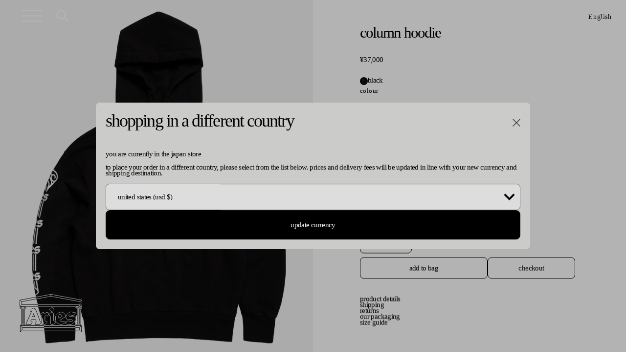

--- FILE ---
content_type: text/html; charset=utf-8
request_url: https://jp.ariesarise.com/products/core-column-hoodie-black
body_size: 46177
content:
<!doctype html>
<html class="js" lang="en">
  <head>
    <meta charset="utf-8">
    <meta http-equiv="X-UA-Compatible" content="IE=edge">
    <meta name="viewport" content="width=device-width,initial-scale=1">
    <meta name="theme-color" content="">
    <link rel="canonical" href="https://jp.ariesarise.com/products/core-column-hoodie-black"><link rel="icon" type="image/png" href="//jp.ariesarise.com/cdn/shop/files/favicon.png?crop=center&height=32&v=1713517553&width=32"><title>
      Column Hoodie Black
 &ndash; Aries</title>

    
      <meta name="description" content="Unisex hooded sweatshirt made from brushed-back jersey fleece. With a Column A front logo and column screen-printed sleeve graphics. 100% cotton. £205.00. Fast international shipping with DHL Express">
    

    

<meta property="og:site_name" content="Aries">
<meta property="og:url" content="https://jp.ariesarise.com/products/core-column-hoodie-black">
<meta property="og:title" content="Column Hoodie Black">
<meta property="og:type" content="product">
<meta property="og:description" content="Unisex hooded sweatshirt made from brushed-back jersey fleece. With a Column A front logo and column screen-printed sleeve graphics. 100% cotton. £205.00. Fast international shipping with DHL Express"><meta property="og:image" content="http://jp.ariesarise.com/cdn/shop/files/0005_AR20010.02-Column-Hoodie-3.jpg-1.png?v=1730908157">
  <meta property="og:image:secure_url" content="https://jp.ariesarise.com/cdn/shop/files/0005_AR20010.02-Column-Hoodie-3.jpg-1.png?v=1730908157">
  <meta property="og:image:width" content="1750">
  <meta property="og:image:height" content="2188"><meta property="og:price:amount" content="37,000">
  <meta property="og:price:currency" content="JPY"><meta name="twitter:card" content="summary_large_image">
<meta name="twitter:title" content="Column Hoodie Black">
<meta name="twitter:description" content="Unisex hooded sweatshirt made from brushed-back jersey fleece. With a Column A front logo and column screen-printed sleeve graphics. 100% cotton. £205.00. Fast international shipping with DHL Express">


    <link rel="stylesheet" href="//jp.ariesarise.com/cdn/shop/t/43/assets/swiper-bundle.min.css?v=169640656713666105891732563644">

    <script src="//jp.ariesarise.com/cdn/shop/t/43/assets/constants.js?v=132983761750457495441732563644" defer="defer"></script>
    <script src="//jp.ariesarise.com/cdn/shop/t/43/assets/pubsub.js?v=158357773527763999511732563644" defer="defer"></script>
    <script src="//jp.ariesarise.com/cdn/shop/t/43/assets/swiper-bundle.js?v=145271256365328285261732563644" defer="defer"></script>
    <script src="//jp.ariesarise.com/cdn/shop/t/43/assets/global.js?v=88340445072603287821765154094" defer="defer"></script>
    <script src="//jp.ariesarise.com/cdn/shop/t/43/assets/details-disclosure.js?v=172529420917523967831742132931" defer="defer"></script>
    <script src="//jp.ariesarise.com/cdn/shop/t/43/assets/details-modal.js?v=89736297580287342191732563644" defer="defer"></script>
    <script src="//jp.ariesarise.com/cdn/shop/t/43/assets/search-form.js?v=90410311992443431111732563644" defer="defer"></script>
    <!--
    <script src="//jp.ariesarise.com/cdn/shop/t/43/assets/klaviyo-custom.js?v=139788646249549931021739449629" defer="defer"></script>
    --><script>window.performance && window.performance.mark && window.performance.mark('shopify.content_for_header.start');</script><meta name="google-site-verification" content="tTmvUn7Rj1NtQLjGsFVbPMlAI99Eg_DpsWVuTwkaW2Q">
<meta id="shopify-digital-wallet" name="shopify-digital-wallet" content="/20801847345/digital_wallets/dialog">
<meta name="shopify-checkout-api-token" content="f5ac453a2ce9a8c37fa5ae83fd79b5d9">
<meta id="in-context-paypal-metadata" data-shop-id="20801847345" data-venmo-supported="false" data-environment="production" data-locale="en_US" data-paypal-v4="true" data-currency="JPY">
<link rel="alternate" hreflang="x-default" href="https://www.ariesarise.com/products/core-column-hoodie-black">
<link rel="alternate" hreflang="en" href="https://www.ariesarise.com/products/core-column-hoodie-black">
<link rel="alternate" hreflang="en-AL" href="https://eu.ariesarise.com/products/core-column-hoodie-black">
<link rel="alternate" hreflang="en-AD" href="https://eu.ariesarise.com/products/core-column-hoodie-black">
<link rel="alternate" hreflang="en-AM" href="https://eu.ariesarise.com/products/core-column-hoodie-black">
<link rel="alternate" hreflang="en-AT" href="https://eu.ariesarise.com/products/core-column-hoodie-black">
<link rel="alternate" hreflang="en-BE" href="https://eu.ariesarise.com/products/core-column-hoodie-black">
<link rel="alternate" hreflang="en-BA" href="https://eu.ariesarise.com/products/core-column-hoodie-black">
<link rel="alternate" hreflang="en-BG" href="https://eu.ariesarise.com/products/core-column-hoodie-black">
<link rel="alternate" hreflang="en-HR" href="https://eu.ariesarise.com/products/core-column-hoodie-black">
<link rel="alternate" hreflang="en-CY" href="https://eu.ariesarise.com/products/core-column-hoodie-black">
<link rel="alternate" hreflang="en-CZ" href="https://eu.ariesarise.com/products/core-column-hoodie-black">
<link rel="alternate" hreflang="en-DK" href="https://eu.ariesarise.com/products/core-column-hoodie-black">
<link rel="alternate" hreflang="en-EE" href="https://eu.ariesarise.com/products/core-column-hoodie-black">
<link rel="alternate" hreflang="en-FI" href="https://eu.ariesarise.com/products/core-column-hoodie-black">
<link rel="alternate" hreflang="en-FR" href="https://eu.ariesarise.com/products/core-column-hoodie-black">
<link rel="alternate" hreflang="en-DE" href="https://eu.ariesarise.com/products/core-column-hoodie-black">
<link rel="alternate" hreflang="en-GR" href="https://eu.ariesarise.com/products/core-column-hoodie-black">
<link rel="alternate" hreflang="en-GG" href="https://eu.ariesarise.com/products/core-column-hoodie-black">
<link rel="alternate" hreflang="en-HU" href="https://eu.ariesarise.com/products/core-column-hoodie-black">
<link rel="alternate" hreflang="en-IS" href="https://eu.ariesarise.com/products/core-column-hoodie-black">
<link rel="alternate" hreflang="en-IE" href="https://eu.ariesarise.com/products/core-column-hoodie-black">
<link rel="alternate" hreflang="en-IT" href="https://eu.ariesarise.com/products/core-column-hoodie-black">
<link rel="alternate" hreflang="en-JE" href="https://eu.ariesarise.com/products/core-column-hoodie-black">
<link rel="alternate" hreflang="en-XK" href="https://eu.ariesarise.com/products/core-column-hoodie-black">
<link rel="alternate" hreflang="en-LV" href="https://eu.ariesarise.com/products/core-column-hoodie-black">
<link rel="alternate" hreflang="en-LI" href="https://eu.ariesarise.com/products/core-column-hoodie-black">
<link rel="alternate" hreflang="en-LT" href="https://eu.ariesarise.com/products/core-column-hoodie-black">
<link rel="alternate" hreflang="en-LU" href="https://eu.ariesarise.com/products/core-column-hoodie-black">
<link rel="alternate" hreflang="en-MK" href="https://eu.ariesarise.com/products/core-column-hoodie-black">
<link rel="alternate" hreflang="en-MT" href="https://eu.ariesarise.com/products/core-column-hoodie-black">
<link rel="alternate" hreflang="en-YT" href="https://eu.ariesarise.com/products/core-column-hoodie-black">
<link rel="alternate" hreflang="en-MD" href="https://eu.ariesarise.com/products/core-column-hoodie-black">
<link rel="alternate" hreflang="en-MC" href="https://eu.ariesarise.com/products/core-column-hoodie-black">
<link rel="alternate" hreflang="en-ME" href="https://eu.ariesarise.com/products/core-column-hoodie-black">
<link rel="alternate" hreflang="en-NL" href="https://eu.ariesarise.com/products/core-column-hoodie-black">
<link rel="alternate" hreflang="en-NO" href="https://eu.ariesarise.com/products/core-column-hoodie-black">
<link rel="alternate" hreflang="en-PL" href="https://eu.ariesarise.com/products/core-column-hoodie-black">
<link rel="alternate" hreflang="en-PT" href="https://eu.ariesarise.com/products/core-column-hoodie-black">
<link rel="alternate" hreflang="en-RO" href="https://eu.ariesarise.com/products/core-column-hoodie-black">
<link rel="alternate" hreflang="en-SM" href="https://eu.ariesarise.com/products/core-column-hoodie-black">
<link rel="alternate" hreflang="en-RS" href="https://eu.ariesarise.com/products/core-column-hoodie-black">
<link rel="alternate" hreflang="en-SK" href="https://eu.ariesarise.com/products/core-column-hoodie-black">
<link rel="alternate" hreflang="en-SI" href="https://eu.ariesarise.com/products/core-column-hoodie-black">
<link rel="alternate" hreflang="en-ES" href="https://eu.ariesarise.com/products/core-column-hoodie-black">
<link rel="alternate" hreflang="en-SE" href="https://eu.ariesarise.com/products/core-column-hoodie-black">
<link rel="alternate" hreflang="en-CH" href="https://eu.ariesarise.com/products/core-column-hoodie-black">
<link rel="alternate" hreflang="en-TR" href="https://eu.ariesarise.com/products/core-column-hoodie-black">
<link rel="alternate" hreflang="en-VA" href="https://eu.ariesarise.com/products/core-column-hoodie-black">
<link rel="alternate" hreflang="en-AU" href="https://intl.ariesarise.com/products/core-column-hoodie-black">
<link rel="alternate" hreflang="en-CA" href="https://intl.ariesarise.com/products/core-column-hoodie-black">
<link rel="alternate" hreflang="en-KR" href="https://intl.ariesarise.com/products/core-column-hoodie-black">
<link rel="alternate" hreflang="en-AF" href="https://intl.ariesarise.com/products/core-column-hoodie-black">
<link rel="alternate" hreflang="en-AZ" href="https://intl.ariesarise.com/products/core-column-hoodie-black">
<link rel="alternate" hreflang="en-BH" href="https://intl.ariesarise.com/products/core-column-hoodie-black">
<link rel="alternate" hreflang="en-BD" href="https://intl.ariesarise.com/products/core-column-hoodie-black">
<link rel="alternate" hreflang="en-BT" href="https://intl.ariesarise.com/products/core-column-hoodie-black">
<link rel="alternate" hreflang="en-IO" href="https://intl.ariesarise.com/products/core-column-hoodie-black">
<link rel="alternate" hreflang="en-BN" href="https://intl.ariesarise.com/products/core-column-hoodie-black">
<link rel="alternate" hreflang="en-KH" href="https://intl.ariesarise.com/products/core-column-hoodie-black">
<link rel="alternate" hreflang="en-CN" href="https://intl.ariesarise.com/products/core-column-hoodie-black">
<link rel="alternate" hreflang="en-CX" href="https://intl.ariesarise.com/products/core-column-hoodie-black">
<link rel="alternate" hreflang="en-CC" href="https://intl.ariesarise.com/products/core-column-hoodie-black">
<link rel="alternate" hreflang="en-HK" href="https://intl.ariesarise.com/products/core-column-hoodie-black">
<link rel="alternate" hreflang="en-IN" href="https://intl.ariesarise.com/products/core-column-hoodie-black">
<link rel="alternate" hreflang="en-ID" href="https://intl.ariesarise.com/products/core-column-hoodie-black">
<link rel="alternate" hreflang="en-IQ" href="https://intl.ariesarise.com/products/core-column-hoodie-black">
<link rel="alternate" hreflang="en-IL" href="https://intl.ariesarise.com/products/core-column-hoodie-black">
<link rel="alternate" hreflang="en-JO" href="https://intl.ariesarise.com/products/core-column-hoodie-black">
<link rel="alternate" hreflang="en-KZ" href="https://intl.ariesarise.com/products/core-column-hoodie-black">
<link rel="alternate" hreflang="en-KW" href="https://intl.ariesarise.com/products/core-column-hoodie-black">
<link rel="alternate" hreflang="en-KG" href="https://intl.ariesarise.com/products/core-column-hoodie-black">
<link rel="alternate" hreflang="en-LA" href="https://intl.ariesarise.com/products/core-column-hoodie-black">
<link rel="alternate" hreflang="en-LB" href="https://intl.ariesarise.com/products/core-column-hoodie-black">
<link rel="alternate" hreflang="en-MO" href="https://intl.ariesarise.com/products/core-column-hoodie-black">
<link rel="alternate" hreflang="en-MY" href="https://intl.ariesarise.com/products/core-column-hoodie-black">
<link rel="alternate" hreflang="en-MV" href="https://intl.ariesarise.com/products/core-column-hoodie-black">
<link rel="alternate" hreflang="en-MN" href="https://intl.ariesarise.com/products/core-column-hoodie-black">
<link rel="alternate" hreflang="en-MM" href="https://intl.ariesarise.com/products/core-column-hoodie-black">
<link rel="alternate" hreflang="en-NP" href="https://intl.ariesarise.com/products/core-column-hoodie-black">
<link rel="alternate" hreflang="en-OM" href="https://intl.ariesarise.com/products/core-column-hoodie-black">
<link rel="alternate" hreflang="en-PK" href="https://intl.ariesarise.com/products/core-column-hoodie-black">
<link rel="alternate" hreflang="en-PS" href="https://intl.ariesarise.com/products/core-column-hoodie-black">
<link rel="alternate" hreflang="en-PH" href="https://intl.ariesarise.com/products/core-column-hoodie-black">
<link rel="alternate" hreflang="en-QA" href="https://intl.ariesarise.com/products/core-column-hoodie-black">
<link rel="alternate" hreflang="en-RU" href="https://intl.ariesarise.com/products/core-column-hoodie-black">
<link rel="alternate" hreflang="en-SA" href="https://intl.ariesarise.com/products/core-column-hoodie-black">
<link rel="alternate" hreflang="en-SG" href="https://intl.ariesarise.com/products/core-column-hoodie-black">
<link rel="alternate" hreflang="en-LK" href="https://intl.ariesarise.com/products/core-column-hoodie-black">
<link rel="alternate" hreflang="en-TW" href="https://intl.ariesarise.com/products/core-column-hoodie-black">
<link rel="alternate" hreflang="en-TJ" href="https://intl.ariesarise.com/products/core-column-hoodie-black">
<link rel="alternate" hreflang="en-TH" href="https://intl.ariesarise.com/products/core-column-hoodie-black">
<link rel="alternate" hreflang="en-TM" href="https://intl.ariesarise.com/products/core-column-hoodie-black">
<link rel="alternate" hreflang="en-AE" href="https://intl.ariesarise.com/products/core-column-hoodie-black">
<link rel="alternate" hreflang="en-UZ" href="https://intl.ariesarise.com/products/core-column-hoodie-black">
<link rel="alternate" hreflang="en-VN" href="https://intl.ariesarise.com/products/core-column-hoodie-black">
<link rel="alternate" hreflang="en-YE" href="https://intl.ariesarise.com/products/core-column-hoodie-black">
<link rel="alternate" hreflang="en-DZ" href="https://intl.ariesarise.com/products/core-column-hoodie-black">
<link rel="alternate" hreflang="en-AO" href="https://intl.ariesarise.com/products/core-column-hoodie-black">
<link rel="alternate" hreflang="en-AC" href="https://intl.ariesarise.com/products/core-column-hoodie-black">
<link rel="alternate" hreflang="en-BJ" href="https://intl.ariesarise.com/products/core-column-hoodie-black">
<link rel="alternate" hreflang="en-BW" href="https://intl.ariesarise.com/products/core-column-hoodie-black">
<link rel="alternate" hreflang="en-BF" href="https://intl.ariesarise.com/products/core-column-hoodie-black">
<link rel="alternate" hreflang="en-BI" href="https://intl.ariesarise.com/products/core-column-hoodie-black">
<link rel="alternate" hreflang="en-CM" href="https://intl.ariesarise.com/products/core-column-hoodie-black">
<link rel="alternate" hreflang="en-CV" href="https://intl.ariesarise.com/products/core-column-hoodie-black">
<link rel="alternate" hreflang="en-CF" href="https://intl.ariesarise.com/products/core-column-hoodie-black">
<link rel="alternate" hreflang="en-TD" href="https://intl.ariesarise.com/products/core-column-hoodie-black">
<link rel="alternate" hreflang="en-KM" href="https://intl.ariesarise.com/products/core-column-hoodie-black">
<link rel="alternate" hreflang="en-CG" href="https://intl.ariesarise.com/products/core-column-hoodie-black">
<link rel="alternate" hreflang="en-CD" href="https://intl.ariesarise.com/products/core-column-hoodie-black">
<link rel="alternate" hreflang="en-CI" href="https://intl.ariesarise.com/products/core-column-hoodie-black">
<link rel="alternate" hreflang="en-DJ" href="https://intl.ariesarise.com/products/core-column-hoodie-black">
<link rel="alternate" hreflang="en-EG" href="https://intl.ariesarise.com/products/core-column-hoodie-black">
<link rel="alternate" hreflang="en-GQ" href="https://intl.ariesarise.com/products/core-column-hoodie-black">
<link rel="alternate" hreflang="en-ER" href="https://intl.ariesarise.com/products/core-column-hoodie-black">
<link rel="alternate" hreflang="en-SZ" href="https://intl.ariesarise.com/products/core-column-hoodie-black">
<link rel="alternate" hreflang="en-ET" href="https://intl.ariesarise.com/products/core-column-hoodie-black">
<link rel="alternate" hreflang="en-TF" href="https://intl.ariesarise.com/products/core-column-hoodie-black">
<link rel="alternate" hreflang="en-GA" href="https://intl.ariesarise.com/products/core-column-hoodie-black">
<link rel="alternate" hreflang="en-GM" href="https://intl.ariesarise.com/products/core-column-hoodie-black">
<link rel="alternate" hreflang="en-GH" href="https://intl.ariesarise.com/products/core-column-hoodie-black">
<link rel="alternate" hreflang="en-GN" href="https://intl.ariesarise.com/products/core-column-hoodie-black">
<link rel="alternate" hreflang="en-GW" href="https://intl.ariesarise.com/products/core-column-hoodie-black">
<link rel="alternate" hreflang="en-KE" href="https://intl.ariesarise.com/products/core-column-hoodie-black">
<link rel="alternate" hreflang="en-LS" href="https://intl.ariesarise.com/products/core-column-hoodie-black">
<link rel="alternate" hreflang="en-LR" href="https://intl.ariesarise.com/products/core-column-hoodie-black">
<link rel="alternate" hreflang="en-LY" href="https://intl.ariesarise.com/products/core-column-hoodie-black">
<link rel="alternate" hreflang="en-MG" href="https://intl.ariesarise.com/products/core-column-hoodie-black">
<link rel="alternate" hreflang="en-MW" href="https://intl.ariesarise.com/products/core-column-hoodie-black">
<link rel="alternate" hreflang="en-ML" href="https://intl.ariesarise.com/products/core-column-hoodie-black">
<link rel="alternate" hreflang="en-MR" href="https://intl.ariesarise.com/products/core-column-hoodie-black">
<link rel="alternate" hreflang="en-MU" href="https://intl.ariesarise.com/products/core-column-hoodie-black">
<link rel="alternate" hreflang="en-MA" href="https://intl.ariesarise.com/products/core-column-hoodie-black">
<link rel="alternate" hreflang="en-MZ" href="https://intl.ariesarise.com/products/core-column-hoodie-black">
<link rel="alternate" hreflang="en-NA" href="https://intl.ariesarise.com/products/core-column-hoodie-black">
<link rel="alternate" hreflang="en-NE" href="https://intl.ariesarise.com/products/core-column-hoodie-black">
<link rel="alternate" hreflang="en-NG" href="https://intl.ariesarise.com/products/core-column-hoodie-black">
<link rel="alternate" hreflang="en-RW" href="https://intl.ariesarise.com/products/core-column-hoodie-black">
<link rel="alternate" hreflang="en-ST" href="https://intl.ariesarise.com/products/core-column-hoodie-black">
<link rel="alternate" hreflang="en-SN" href="https://intl.ariesarise.com/products/core-column-hoodie-black">
<link rel="alternate" hreflang="en-SC" href="https://intl.ariesarise.com/products/core-column-hoodie-black">
<link rel="alternate" hreflang="en-SL" href="https://intl.ariesarise.com/products/core-column-hoodie-black">
<link rel="alternate" hreflang="en-SO" href="https://intl.ariesarise.com/products/core-column-hoodie-black">
<link rel="alternate" hreflang="en-ZA" href="https://intl.ariesarise.com/products/core-column-hoodie-black">
<link rel="alternate" hreflang="en-SS" href="https://intl.ariesarise.com/products/core-column-hoodie-black">
<link rel="alternate" hreflang="en-SH" href="https://intl.ariesarise.com/products/core-column-hoodie-black">
<link rel="alternate" hreflang="en-SD" href="https://intl.ariesarise.com/products/core-column-hoodie-black">
<link rel="alternate" hreflang="en-TZ" href="https://intl.ariesarise.com/products/core-column-hoodie-black">
<link rel="alternate" hreflang="en-TG" href="https://intl.ariesarise.com/products/core-column-hoodie-black">
<link rel="alternate" hreflang="en-TA" href="https://intl.ariesarise.com/products/core-column-hoodie-black">
<link rel="alternate" hreflang="en-TN" href="https://intl.ariesarise.com/products/core-column-hoodie-black">
<link rel="alternate" hreflang="en-UG" href="https://intl.ariesarise.com/products/core-column-hoodie-black">
<link rel="alternate" hreflang="en-EH" href="https://intl.ariesarise.com/products/core-column-hoodie-black">
<link rel="alternate" hreflang="en-ZM" href="https://intl.ariesarise.com/products/core-column-hoodie-black">
<link rel="alternate" hreflang="en-ZW" href="https://intl.ariesarise.com/products/core-column-hoodie-black">
<link rel="alternate" hreflang="en-AI" href="https://intl.ariesarise.com/products/core-column-hoodie-black">
<link rel="alternate" hreflang="en-AG" href="https://intl.ariesarise.com/products/core-column-hoodie-black">
<link rel="alternate" hreflang="en-AW" href="https://intl.ariesarise.com/products/core-column-hoodie-black">
<link rel="alternate" hreflang="en-BS" href="https://intl.ariesarise.com/products/core-column-hoodie-black">
<link rel="alternate" hreflang="en-BB" href="https://intl.ariesarise.com/products/core-column-hoodie-black">
<link rel="alternate" hreflang="en-BZ" href="https://intl.ariesarise.com/products/core-column-hoodie-black">
<link rel="alternate" hreflang="en-BM" href="https://intl.ariesarise.com/products/core-column-hoodie-black">
<link rel="alternate" hreflang="en-VG" href="https://intl.ariesarise.com/products/core-column-hoodie-black">
<link rel="alternate" hreflang="en-KY" href="https://intl.ariesarise.com/products/core-column-hoodie-black">
<link rel="alternate" hreflang="en-CR" href="https://intl.ariesarise.com/products/core-column-hoodie-black">
<link rel="alternate" hreflang="en-CW" href="https://intl.ariesarise.com/products/core-column-hoodie-black">
<link rel="alternate" hreflang="en-DM" href="https://intl.ariesarise.com/products/core-column-hoodie-black">
<link rel="alternate" hreflang="en-DO" href="https://intl.ariesarise.com/products/core-column-hoodie-black">
<link rel="alternate" hreflang="en-SV" href="https://intl.ariesarise.com/products/core-column-hoodie-black">
<link rel="alternate" hreflang="en-GD" href="https://intl.ariesarise.com/products/core-column-hoodie-black">
<link rel="alternate" hreflang="en-GT" href="https://intl.ariesarise.com/products/core-column-hoodie-black">
<link rel="alternate" hreflang="en-HT" href="https://intl.ariesarise.com/products/core-column-hoodie-black">
<link rel="alternate" hreflang="en-HN" href="https://intl.ariesarise.com/products/core-column-hoodie-black">
<link rel="alternate" hreflang="en-JM" href="https://intl.ariesarise.com/products/core-column-hoodie-black">
<link rel="alternate" hreflang="en-MQ" href="https://intl.ariesarise.com/products/core-column-hoodie-black">
<link rel="alternate" hreflang="en-MS" href="https://intl.ariesarise.com/products/core-column-hoodie-black">
<link rel="alternate" hreflang="en-NI" href="https://intl.ariesarise.com/products/core-column-hoodie-black">
<link rel="alternate" hreflang="en-PA" href="https://intl.ariesarise.com/products/core-column-hoodie-black">
<link rel="alternate" hreflang="en-SX" href="https://intl.ariesarise.com/products/core-column-hoodie-black">
<link rel="alternate" hreflang="en-BL" href="https://intl.ariesarise.com/products/core-column-hoodie-black">
<link rel="alternate" hreflang="en-KN" href="https://intl.ariesarise.com/products/core-column-hoodie-black">
<link rel="alternate" hreflang="en-LC" href="https://intl.ariesarise.com/products/core-column-hoodie-black">
<link rel="alternate" hreflang="en-MF" href="https://intl.ariesarise.com/products/core-column-hoodie-black">
<link rel="alternate" hreflang="en-PM" href="https://intl.ariesarise.com/products/core-column-hoodie-black">
<link rel="alternate" hreflang="en-VC" href="https://intl.ariesarise.com/products/core-column-hoodie-black">
<link rel="alternate" hreflang="en-TT" href="https://intl.ariesarise.com/products/core-column-hoodie-black">
<link rel="alternate" hreflang="en-TC" href="https://intl.ariesarise.com/products/core-column-hoodie-black">
<link rel="alternate" hreflang="en-UM" href="https://intl.ariesarise.com/products/core-column-hoodie-black">
<link rel="alternate" hreflang="en-MX" href="https://intl.ariesarise.com/products/core-column-hoodie-black">
<link rel="alternate" hreflang="en-CK" href="https://intl.ariesarise.com/products/core-column-hoodie-black">
<link rel="alternate" hreflang="en-FJ" href="https://intl.ariesarise.com/products/core-column-hoodie-black">
<link rel="alternate" hreflang="en-PF" href="https://intl.ariesarise.com/products/core-column-hoodie-black">
<link rel="alternate" hreflang="en-KI" href="https://intl.ariesarise.com/products/core-column-hoodie-black">
<link rel="alternate" hreflang="en-NR" href="https://intl.ariesarise.com/products/core-column-hoodie-black">
<link rel="alternate" hreflang="en-NC" href="https://intl.ariesarise.com/products/core-column-hoodie-black">
<link rel="alternate" hreflang="en-NZ" href="https://intl.ariesarise.com/products/core-column-hoodie-black">
<link rel="alternate" hreflang="en-NU" href="https://intl.ariesarise.com/products/core-column-hoodie-black">
<link rel="alternate" hreflang="en-NF" href="https://intl.ariesarise.com/products/core-column-hoodie-black">
<link rel="alternate" hreflang="en-PG" href="https://intl.ariesarise.com/products/core-column-hoodie-black">
<link rel="alternate" hreflang="en-PN" href="https://intl.ariesarise.com/products/core-column-hoodie-black">
<link rel="alternate" hreflang="en-WS" href="https://intl.ariesarise.com/products/core-column-hoodie-black">
<link rel="alternate" hreflang="en-SB" href="https://intl.ariesarise.com/products/core-column-hoodie-black">
<link rel="alternate" hreflang="en-TL" href="https://intl.ariesarise.com/products/core-column-hoodie-black">
<link rel="alternate" hreflang="en-TK" href="https://intl.ariesarise.com/products/core-column-hoodie-black">
<link rel="alternate" hreflang="en-TO" href="https://intl.ariesarise.com/products/core-column-hoodie-black">
<link rel="alternate" hreflang="en-TV" href="https://intl.ariesarise.com/products/core-column-hoodie-black">
<link rel="alternate" hreflang="en-VU" href="https://intl.ariesarise.com/products/core-column-hoodie-black">
<link rel="alternate" hreflang="en-WF" href="https://intl.ariesarise.com/products/core-column-hoodie-black">
<link rel="alternate" hreflang="en-AR" href="https://intl.ariesarise.com/products/core-column-hoodie-black">
<link rel="alternate" hreflang="en-BO" href="https://intl.ariesarise.com/products/core-column-hoodie-black">
<link rel="alternate" hreflang="en-BR" href="https://intl.ariesarise.com/products/core-column-hoodie-black">
<link rel="alternate" hreflang="en-BQ" href="https://intl.ariesarise.com/products/core-column-hoodie-black">
<link rel="alternate" hreflang="en-CL" href="https://intl.ariesarise.com/products/core-column-hoodie-black">
<link rel="alternate" hreflang="en-CO" href="https://intl.ariesarise.com/products/core-column-hoodie-black">
<link rel="alternate" hreflang="en-EC" href="https://intl.ariesarise.com/products/core-column-hoodie-black">
<link rel="alternate" hreflang="en-FK" href="https://intl.ariesarise.com/products/core-column-hoodie-black">
<link rel="alternate" hreflang="en-GF" href="https://intl.ariesarise.com/products/core-column-hoodie-black">
<link rel="alternate" hreflang="en-GY" href="https://intl.ariesarise.com/products/core-column-hoodie-black">
<link rel="alternate" hreflang="en-PY" href="https://intl.ariesarise.com/products/core-column-hoodie-black">
<link rel="alternate" hreflang="en-PE" href="https://intl.ariesarise.com/products/core-column-hoodie-black">
<link rel="alternate" hreflang="en-GS" href="https://intl.ariesarise.com/products/core-column-hoodie-black">
<link rel="alternate" hreflang="en-SR" href="https://intl.ariesarise.com/products/core-column-hoodie-black">
<link rel="alternate" hreflang="en-UY" href="https://intl.ariesarise.com/products/core-column-hoodie-black">
<link rel="alternate" hreflang="en-VE" href="https://intl.ariesarise.com/products/core-column-hoodie-black">
<link rel="alternate" hreflang="en-JP" href="https://jp.ariesarise.com/products/core-column-hoodie-black">
<link rel="alternate" hreflang="ja-JP" href="https://jp.ariesarise.com/ja/products/core-column-hoodie-black">
<link rel="alternate" hreflang="en-US" href="https://us.ariesarise.com/products/core-column-hoodie-black">
<link rel="alternate" type="application/json+oembed" href="https://jp.ariesarise.com/products/core-column-hoodie-black.oembed">
<script async="async" src="/checkouts/internal/preloads.js?locale=en-JP"></script>
<link rel="preconnect" href="https://shop.app" crossorigin="anonymous">
<script async="async" src="https://shop.app/checkouts/internal/preloads.js?locale=en-JP&shop_id=20801847345" crossorigin="anonymous"></script>
<script id="apple-pay-shop-capabilities" type="application/json">{"shopId":20801847345,"countryCode":"GB","currencyCode":"JPY","merchantCapabilities":["supports3DS"],"merchantId":"gid:\/\/shopify\/Shop\/20801847345","merchantName":"Aries","requiredBillingContactFields":["postalAddress","email","phone"],"requiredShippingContactFields":["postalAddress","email","phone"],"shippingType":"shipping","supportedNetworks":["visa","maestro","masterCard","amex","discover","elo"],"total":{"type":"pending","label":"Aries","amount":"1.00"},"shopifyPaymentsEnabled":true,"supportsSubscriptions":true}</script>
<script id="shopify-features" type="application/json">{"accessToken":"f5ac453a2ce9a8c37fa5ae83fd79b5d9","betas":["rich-media-storefront-analytics"],"domain":"jp.ariesarise.com","predictiveSearch":true,"shopId":20801847345,"locale":"en"}</script>
<script>var Shopify = Shopify || {};
Shopify.shop = "ariesarise.myshopify.com";
Shopify.locale = "en";
Shopify.currency = {"active":"JPY","rate":"216.93258"};
Shopify.country = "JP";
Shopify.theme = {"name":"Simpatica Tasks 25\/11\/24 (Staged)","id":175795470723,"schema_name":"Dawn","schema_version":"15.0.2","theme_store_id":887,"role":"main"};
Shopify.theme.handle = "null";
Shopify.theme.style = {"id":null,"handle":null};
Shopify.cdnHost = "jp.ariesarise.com/cdn";
Shopify.routes = Shopify.routes || {};
Shopify.routes.root = "/";</script>
<script type="module">!function(o){(o.Shopify=o.Shopify||{}).modules=!0}(window);</script>
<script>!function(o){function n(){var o=[];function n(){o.push(Array.prototype.slice.apply(arguments))}return n.q=o,n}var t=o.Shopify=o.Shopify||{};t.loadFeatures=n(),t.autoloadFeatures=n()}(window);</script>
<script>
  window.ShopifyPay = window.ShopifyPay || {};
  window.ShopifyPay.apiHost = "shop.app\/pay";
  window.ShopifyPay.redirectState = null;
</script>
<script id="shop-js-analytics" type="application/json">{"pageType":"product"}</script>
<script defer="defer" async type="module" src="//jp.ariesarise.com/cdn/shopifycloud/shop-js/modules/v2/client.init-shop-cart-sync_BApSsMSl.en.esm.js"></script>
<script defer="defer" async type="module" src="//jp.ariesarise.com/cdn/shopifycloud/shop-js/modules/v2/chunk.common_CBoos6YZ.esm.js"></script>
<script type="module">
  await import("//jp.ariesarise.com/cdn/shopifycloud/shop-js/modules/v2/client.init-shop-cart-sync_BApSsMSl.en.esm.js");
await import("//jp.ariesarise.com/cdn/shopifycloud/shop-js/modules/v2/chunk.common_CBoos6YZ.esm.js");

  window.Shopify.SignInWithShop?.initShopCartSync?.({"fedCMEnabled":true,"windoidEnabled":true});

</script>
<script>
  window.Shopify = window.Shopify || {};
  if (!window.Shopify.featureAssets) window.Shopify.featureAssets = {};
  window.Shopify.featureAssets['shop-js'] = {"shop-cart-sync":["modules/v2/client.shop-cart-sync_DJczDl9f.en.esm.js","modules/v2/chunk.common_CBoos6YZ.esm.js"],"init-fed-cm":["modules/v2/client.init-fed-cm_BzwGC0Wi.en.esm.js","modules/v2/chunk.common_CBoos6YZ.esm.js"],"init-windoid":["modules/v2/client.init-windoid_BS26ThXS.en.esm.js","modules/v2/chunk.common_CBoos6YZ.esm.js"],"init-shop-email-lookup-coordinator":["modules/v2/client.init-shop-email-lookup-coordinator_DFwWcvrS.en.esm.js","modules/v2/chunk.common_CBoos6YZ.esm.js"],"shop-cash-offers":["modules/v2/client.shop-cash-offers_DthCPNIO.en.esm.js","modules/v2/chunk.common_CBoos6YZ.esm.js","modules/v2/chunk.modal_Bu1hFZFC.esm.js"],"shop-button":["modules/v2/client.shop-button_D_JX508o.en.esm.js","modules/v2/chunk.common_CBoos6YZ.esm.js"],"shop-toast-manager":["modules/v2/client.shop-toast-manager_tEhgP2F9.en.esm.js","modules/v2/chunk.common_CBoos6YZ.esm.js"],"avatar":["modules/v2/client.avatar_BTnouDA3.en.esm.js"],"pay-button":["modules/v2/client.pay-button_BuNmcIr_.en.esm.js","modules/v2/chunk.common_CBoos6YZ.esm.js"],"init-shop-cart-sync":["modules/v2/client.init-shop-cart-sync_BApSsMSl.en.esm.js","modules/v2/chunk.common_CBoos6YZ.esm.js"],"shop-login-button":["modules/v2/client.shop-login-button_DwLgFT0K.en.esm.js","modules/v2/chunk.common_CBoos6YZ.esm.js","modules/v2/chunk.modal_Bu1hFZFC.esm.js"],"init-customer-accounts-sign-up":["modules/v2/client.init-customer-accounts-sign-up_TlVCiykN.en.esm.js","modules/v2/client.shop-login-button_DwLgFT0K.en.esm.js","modules/v2/chunk.common_CBoos6YZ.esm.js","modules/v2/chunk.modal_Bu1hFZFC.esm.js"],"init-shop-for-new-customer-accounts":["modules/v2/client.init-shop-for-new-customer-accounts_DrjXSI53.en.esm.js","modules/v2/client.shop-login-button_DwLgFT0K.en.esm.js","modules/v2/chunk.common_CBoos6YZ.esm.js","modules/v2/chunk.modal_Bu1hFZFC.esm.js"],"init-customer-accounts":["modules/v2/client.init-customer-accounts_C0Oh2ljF.en.esm.js","modules/v2/client.shop-login-button_DwLgFT0K.en.esm.js","modules/v2/chunk.common_CBoos6YZ.esm.js","modules/v2/chunk.modal_Bu1hFZFC.esm.js"],"shop-follow-button":["modules/v2/client.shop-follow-button_C5D3XtBb.en.esm.js","modules/v2/chunk.common_CBoos6YZ.esm.js","modules/v2/chunk.modal_Bu1hFZFC.esm.js"],"checkout-modal":["modules/v2/client.checkout-modal_8TC_1FUY.en.esm.js","modules/v2/chunk.common_CBoos6YZ.esm.js","modules/v2/chunk.modal_Bu1hFZFC.esm.js"],"lead-capture":["modules/v2/client.lead-capture_D-pmUjp9.en.esm.js","modules/v2/chunk.common_CBoos6YZ.esm.js","modules/v2/chunk.modal_Bu1hFZFC.esm.js"],"shop-login":["modules/v2/client.shop-login_BmtnoEUo.en.esm.js","modules/v2/chunk.common_CBoos6YZ.esm.js","modules/v2/chunk.modal_Bu1hFZFC.esm.js"],"payment-terms":["modules/v2/client.payment-terms_BHOWV7U_.en.esm.js","modules/v2/chunk.common_CBoos6YZ.esm.js","modules/v2/chunk.modal_Bu1hFZFC.esm.js"]};
</script>
<script>(function() {
  var isLoaded = false;
  function asyncLoad() {
    if (isLoaded) return;
    isLoaded = true;
    var urls = ["\/\/cdn.shopify.com\/proxy\/db18f9dca887b8d76c7a627536e4242ad284e81b84d7dfa77bb33e053986637d\/cartinsights.herokuapp.com\/assets\/packs\/customer_id.js?shop=ariesarise.myshopify.com\u0026sp-cache-control=cHVibGljLCBtYXgtYWdlPTkwMA"];
    for (var i = 0; i < urls.length; i++) {
      var s = document.createElement('script');
      s.type = 'text/javascript';
      s.async = true;
      s.src = urls[i];
      var x = document.getElementsByTagName('script')[0];
      x.parentNode.insertBefore(s, x);
    }
  };
  if(window.attachEvent) {
    window.attachEvent('onload', asyncLoad);
  } else {
    window.addEventListener('load', asyncLoad, false);
  }
})();</script>
<script id="__st">var __st={"a":20801847345,"offset":0,"reqid":"8d9d4098-08da-4d70-8b64-b778057b8050-1768924914","pageurl":"jp.ariesarise.com\/products\/core-column-hoodie-black","u":"77ff98e36488","p":"product","rtyp":"product","rid":7674783924466};</script>
<script>window.ShopifyPaypalV4VisibilityTracking = true;</script>
<script id="captcha-bootstrap">!function(){'use strict';const t='contact',e='account',n='new_comment',o=[[t,t],['blogs',n],['comments',n],[t,'customer']],c=[[e,'customer_login'],[e,'guest_login'],[e,'recover_customer_password'],[e,'create_customer']],r=t=>t.map((([t,e])=>`form[action*='/${t}']:not([data-nocaptcha='true']) input[name='form_type'][value='${e}']`)).join(','),a=t=>()=>t?[...document.querySelectorAll(t)].map((t=>t.form)):[];function s(){const t=[...o],e=r(t);return a(e)}const i='password',u='form_key',d=['recaptcha-v3-token','g-recaptcha-response','h-captcha-response',i],f=()=>{try{return window.sessionStorage}catch{return}},m='__shopify_v',_=t=>t.elements[u];function p(t,e,n=!1){try{const o=window.sessionStorage,c=JSON.parse(o.getItem(e)),{data:r}=function(t){const{data:e,action:n}=t;return t[m]||n?{data:e,action:n}:{data:t,action:n}}(c);for(const[e,n]of Object.entries(r))t.elements[e]&&(t.elements[e].value=n);n&&o.removeItem(e)}catch(o){console.error('form repopulation failed',{error:o})}}const l='form_type',E='cptcha';function T(t){t.dataset[E]=!0}const w=window,h=w.document,L='Shopify',v='ce_forms',y='captcha';let A=!1;((t,e)=>{const n=(g='f06e6c50-85a8-45c8-87d0-21a2b65856fe',I='https://cdn.shopify.com/shopifycloud/storefront-forms-hcaptcha/ce_storefront_forms_captcha_hcaptcha.v1.5.2.iife.js',D={infoText:'Protected by hCaptcha',privacyText:'Privacy',termsText:'Terms'},(t,e,n)=>{const o=w[L][v],c=o.bindForm;if(c)return c(t,g,e,D).then(n);var r;o.q.push([[t,g,e,D],n]),r=I,A||(h.body.append(Object.assign(h.createElement('script'),{id:'captcha-provider',async:!0,src:r})),A=!0)});var g,I,D;w[L]=w[L]||{},w[L][v]=w[L][v]||{},w[L][v].q=[],w[L][y]=w[L][y]||{},w[L][y].protect=function(t,e){n(t,void 0,e),T(t)},Object.freeze(w[L][y]),function(t,e,n,w,h,L){const[v,y,A,g]=function(t,e,n){const i=e?o:[],u=t?c:[],d=[...i,...u],f=r(d),m=r(i),_=r(d.filter((([t,e])=>n.includes(e))));return[a(f),a(m),a(_),s()]}(w,h,L),I=t=>{const e=t.target;return e instanceof HTMLFormElement?e:e&&e.form},D=t=>v().includes(t);t.addEventListener('submit',(t=>{const e=I(t);if(!e)return;const n=D(e)&&!e.dataset.hcaptchaBound&&!e.dataset.recaptchaBound,o=_(e),c=g().includes(e)&&(!o||!o.value);(n||c)&&t.preventDefault(),c&&!n&&(function(t){try{if(!f())return;!function(t){const e=f();if(!e)return;const n=_(t);if(!n)return;const o=n.value;o&&e.removeItem(o)}(t);const e=Array.from(Array(32),(()=>Math.random().toString(36)[2])).join('');!function(t,e){_(t)||t.append(Object.assign(document.createElement('input'),{type:'hidden',name:u})),t.elements[u].value=e}(t,e),function(t,e){const n=f();if(!n)return;const o=[...t.querySelectorAll(`input[type='${i}']`)].map((({name:t})=>t)),c=[...d,...o],r={};for(const[a,s]of new FormData(t).entries())c.includes(a)||(r[a]=s);n.setItem(e,JSON.stringify({[m]:1,action:t.action,data:r}))}(t,e)}catch(e){console.error('failed to persist form',e)}}(e),e.submit())}));const S=(t,e)=>{t&&!t.dataset[E]&&(n(t,e.some((e=>e===t))),T(t))};for(const o of['focusin','change'])t.addEventListener(o,(t=>{const e=I(t);D(e)&&S(e,y())}));const B=e.get('form_key'),M=e.get(l),P=B&&M;t.addEventListener('DOMContentLoaded',(()=>{const t=y();if(P)for(const e of t)e.elements[l].value===M&&p(e,B);[...new Set([...A(),...v().filter((t=>'true'===t.dataset.shopifyCaptcha))])].forEach((e=>S(e,t)))}))}(h,new URLSearchParams(w.location.search),n,t,e,['guest_login'])})(!0,!0)}();</script>
<script integrity="sha256-4kQ18oKyAcykRKYeNunJcIwy7WH5gtpwJnB7kiuLZ1E=" data-source-attribution="shopify.loadfeatures" defer="defer" src="//jp.ariesarise.com/cdn/shopifycloud/storefront/assets/storefront/load_feature-a0a9edcb.js" crossorigin="anonymous"></script>
<script crossorigin="anonymous" defer="defer" src="//jp.ariesarise.com/cdn/shopifycloud/storefront/assets/shopify_pay/storefront-65b4c6d7.js?v=20250812"></script>
<script data-source-attribution="shopify.dynamic_checkout.dynamic.init">var Shopify=Shopify||{};Shopify.PaymentButton=Shopify.PaymentButton||{isStorefrontPortableWallets:!0,init:function(){window.Shopify.PaymentButton.init=function(){};var t=document.createElement("script");t.src="https://jp.ariesarise.com/cdn/shopifycloud/portable-wallets/latest/portable-wallets.en.js",t.type="module",document.head.appendChild(t)}};
</script>
<script data-source-attribution="shopify.dynamic_checkout.buyer_consent">
  function portableWalletsHideBuyerConsent(e){var t=document.getElementById("shopify-buyer-consent"),n=document.getElementById("shopify-subscription-policy-button");t&&n&&(t.classList.add("hidden"),t.setAttribute("aria-hidden","true"),n.removeEventListener("click",e))}function portableWalletsShowBuyerConsent(e){var t=document.getElementById("shopify-buyer-consent"),n=document.getElementById("shopify-subscription-policy-button");t&&n&&(t.classList.remove("hidden"),t.removeAttribute("aria-hidden"),n.addEventListener("click",e))}window.Shopify?.PaymentButton&&(window.Shopify.PaymentButton.hideBuyerConsent=portableWalletsHideBuyerConsent,window.Shopify.PaymentButton.showBuyerConsent=portableWalletsShowBuyerConsent);
</script>
<script data-source-attribution="shopify.dynamic_checkout.cart.bootstrap">document.addEventListener("DOMContentLoaded",(function(){function t(){return document.querySelector("shopify-accelerated-checkout-cart, shopify-accelerated-checkout")}if(t())Shopify.PaymentButton.init();else{new MutationObserver((function(e,n){t()&&(Shopify.PaymentButton.init(),n.disconnect())})).observe(document.body,{childList:!0,subtree:!0})}}));
</script>
<link id="shopify-accelerated-checkout-styles" rel="stylesheet" media="screen" href="https://jp.ariesarise.com/cdn/shopifycloud/portable-wallets/latest/accelerated-checkout-backwards-compat.css" crossorigin="anonymous">
<style id="shopify-accelerated-checkout-cart">
        #shopify-buyer-consent {
  margin-top: 1em;
  display: inline-block;
  width: 100%;
}

#shopify-buyer-consent.hidden {
  display: none;
}

#shopify-subscription-policy-button {
  background: none;
  border: none;
  padding: 0;
  text-decoration: underline;
  font-size: inherit;
  cursor: pointer;
}

#shopify-subscription-policy-button::before {
  box-shadow: none;
}

      </style>
<script id="sections-script" data-sections="header" defer="defer" src="//jp.ariesarise.com/cdn/shop/t/43/compiled_assets/scripts.js?v=40875"></script>
<script>window.performance && window.performance.mark && window.performance.mark('shopify.content_for_header.end');</script>


    <style data-shopify>
      
      
      
      
      

      
        :root,
        .color-scheme-1 {
          --color-background: 255,255,255;
        
          --gradient-background: #ffffff;
        

        

        --color-foreground: 0,0,0;
        --color-background-contrast: 191,191,191;
        --color-shadow: 0,0,0;
        --color-button: 0,0,0;
        --color-button-text: 255,255,255;
        --color-secondary-button: 255,255,255;
        --color-secondary-button-text: 0,0,0;
        --color-link: 0,0,0;
        --color-badge-foreground: 0,0,0;
        --color-badge-background: 255,255,255;
        --color-badge-border: 0,0,0;
        --payment-terms-background-color: rgb(255 255 255);
      }
      
        
        .color-scheme-2 {
          --color-background: 243,243,243;
        
          --gradient-background: #f3f3f3;
        

        

        --color-foreground: 0,0,0;
        --color-background-contrast: 179,179,179;
        --color-shadow: 0,0,0;
        --color-button: 0,0,0;
        --color-button-text: 243,243,243;
        --color-secondary-button: 243,243,243;
        --color-secondary-button-text: 0,0,0;
        --color-link: 0,0,0;
        --color-badge-foreground: 0,0,0;
        --color-badge-background: 243,243,243;
        --color-badge-border: 0,0,0;
        --payment-terms-background-color: rgb(243 243 243);
      }
      
        
        .color-scheme-3 {
          --color-background: 36,40,51;
        
          --gradient-background: #242833;
        

        

        --color-foreground: 255,255,255;
        --color-background-contrast: 47,52,66;
        --color-shadow: 0,0,0;
        --color-button: 255,255,255;
        --color-button-text: 0,0,0;
        --color-secondary-button: 36,40,51;
        --color-secondary-button-text: 255,255,255;
        --color-link: 255,255,255;
        --color-badge-foreground: 255,255,255;
        --color-badge-background: 36,40,51;
        --color-badge-border: 255,255,255;
        --payment-terms-background-color: rgb(36 40 51);
      }
      
        
        .color-scheme-4 {
          --color-background: 0,0,0;
        
          --gradient-background: #000000;
        

        

        --color-foreground: 255,255,255;
        --color-background-contrast: 128,128,128;
        --color-shadow: 0,0,0;
        --color-button: 255,255,255;
        --color-button-text: 0,0,0;
        --color-secondary-button: 0,0,0;
        --color-secondary-button-text: 255,255,255;
        --color-link: 255,255,255;
        --color-badge-foreground: 255,255,255;
        --color-badge-background: 0,0,0;
        --color-badge-border: 255,255,255;
        --payment-terms-background-color: rgb(0 0 0);
      }
      
        
        .color-scheme-5 {
          --color-background: 51,79,180;
        
          --gradient-background: #334fb4;
        

        

        --color-foreground: 255,255,255;
        --color-background-contrast: 23,35,81;
        --color-shadow: 18,18,18;
        --color-button: 255,255,255;
        --color-button-text: 51,79,180;
        --color-secondary-button: 51,79,180;
        --color-secondary-button-text: 255,255,255;
        --color-link: 255,255,255;
        --color-badge-foreground: 255,255,255;
        --color-badge-background: 51,79,180;
        --color-badge-border: 255,255,255;
        --payment-terms-background-color: rgb(51 79 180);
      }
      

      body, .color-scheme-1, .color-scheme-2, .color-scheme-3, .color-scheme-4, .color-scheme-5 {
        color: rgba(var(--color-foreground), 0.75);
        background-color: rgb(var(--color-background));
      }

      :root {
        --font-body-family: "Times New Roman", Times, serif;
        --font-body-style: normal;
        --font-body-weight: 400;
        --font-body-weight-bold: 700;

        --font-heading-family: "Times New Roman", Times, serif;
        --font-heading-style: normal;
        --font-heading-weight: 400;

        --font-body-scale: 1.0;
        --font-heading-scale: 1.0;

        --media-padding: px;
        --media-border-opacity: 0.05;
        --media-border-width: 1px;
        --media-radius: 0px;
        --media-shadow-opacity: 0.0;
        --media-shadow-horizontal-offset: 0px;
        --media-shadow-vertical-offset: 4px;
        --media-shadow-blur-radius: 5px;
        --media-shadow-visible: 0;

        
          --page-wdith: 100%;
          --page-width-margin: 0;
          --page-width-padding: 0;
          --page-width-padding-desktop: 0;
        

        --product-card-image-padding: 0.0rem;
        --product-card-corner-radius: 0.0rem;
        --product-card-text-alignment: left;
        --product-card-border-width: 0.0rem;
        --product-card-border-opacity: 0.1;
        --product-card-shadow-opacity: 0.0;
        --product-card-shadow-visible: 0;
        --product-card-shadow-horizontal-offset: 0.0rem;
        --product-card-shadow-vertical-offset: 0.4rem;
        --product-card-shadow-blur-radius: 0.5rem;

        --collection-card-image-padding: 0.0rem;
        --collection-card-corner-radius: 0.0rem;
        --collection-card-text-alignment: left;
        --collection-card-border-width: 0.0rem;
        --collection-card-border-opacity: 0.1;
        --collection-card-shadow-opacity: 0.0;
        --collection-card-shadow-visible: 0;
        --collection-card-shadow-horizontal-offset: 0.0rem;
        --collection-card-shadow-vertical-offset: 0.4rem;
        --collection-card-shadow-blur-radius: 0.5rem;

        --blog-card-image-padding: 0.0rem;
        --blog-card-corner-radius: 0.0rem;
        --blog-card-text-alignment: left;
        --blog-card-border-width: 0.0rem;
        --blog-card-border-opacity: 0.1;
        --blog-card-shadow-opacity: 0.0;
        --blog-card-shadow-visible: 0;
        --blog-card-shadow-horizontal-offset: 0.0rem;
        --blog-card-shadow-vertical-offset: 0.4rem;
        --blog-card-shadow-blur-radius: 0.5rem;

        --badge-corner-radius: 4.0rem;

        --popup-border-width: 1px;
        --popup-border-opacity: 0.1;
        --popup-corner-radius: 0px;
        --popup-shadow-opacity: 0.05;
        --popup-shadow-horizontal-offset: 0px;
        --popup-shadow-vertical-offset: 4px;
        --popup-shadow-blur-radius: 5px;

        --drawer-border-width: 1px;
        --drawer-border-opacity: 0.1;
        --drawer-shadow-opacity: 0.0;
        --drawer-shadow-horizontal-offset: 0px;
        --drawer-shadow-vertical-offset: 4px;
        --drawer-shadow-blur-radius: 5px;

        --spacing-sections-desktop: 0px;
        --spacing-sections-mobile: 0px;

        --grid-desktop-vertical-spacing: 16px;
        --grid-desktop-horizontal-spacing: 16px;
        --grid-mobile-vertical-spacing: 8px;
        --grid-mobile-horizontal-spacing: 8px;

        --text-boxes-border-opacity: 0.1;
        --text-boxes-border-width: 0px;
        --text-boxes-radius: 0px;
        --text-boxes-shadow-opacity: 0.0;
        --text-boxes-shadow-visible: 0;
        --text-boxes-shadow-horizontal-offset: 0px;
        --text-boxes-shadow-vertical-offset: 4px;
        --text-boxes-shadow-blur-radius: 5px;

        --buttons-radius: 8px;
        --buttons-radius-outset: 9px;
        --buttons-border-width: 1px;
        --buttons-border-opacity: 1.0;
        --buttons-shadow-opacity: 0.0;
        --buttons-shadow-visible: 0;
        --buttons-shadow-horizontal-offset: 0px;
        --buttons-shadow-vertical-offset: 4px;
        --buttons-shadow-blur-radius: 5px;
        --buttons-border-offset: 0.3px;

        --inputs-radius: 8px;
        --inputs-border-width: 1px;
        --inputs-border-opacity: 0.95;
        --inputs-shadow-opacity: 0.0;
        --inputs-shadow-horizontal-offset: 0px;
        --inputs-margin-offset: 0px;
        --inputs-shadow-vertical-offset: 4px;
        --inputs-shadow-blur-radius: 5px;
        --inputs-radius-outset: 9px;

        --variant-pills-radius: 8px;
        --variant-pills-border-width: 1px;
        --variant-pills-border-opacity: 0.55;
        --variant-pills-shadow-opacity: 0.0;
        --variant-pills-shadow-horizontal-offset: 0px;
        --variant-pills-shadow-vertical-offset: 4px;
        --variant-pills-shadow-blur-radius: 5px;

        --swiper-pagination-color: 797976;
        --swiper-pagination-bullet-inactive-color: #d9d9d9;
        --error-state-red: #F61B1B;
      }

      *,
      *::before,
      *::after {
        box-sizing: inherit;
      }

      html {
        box-sizing: border-box;
        font-size: calc(var(--font-body-scale) * 62.5%);
        height: 100%;
      }

      body {
        display: grid;
        grid-template-rows: auto 1fr auto;
        grid-template-columns: 100%;
        min-height: 100%;
        margin: 0;
        font-size: 1.5rem;
        letter-spacing: 0.06rem;
        line-height: calc(1 + 0.8 / var(--font-body-scale));
        font-family: var(--font-body-family);
        font-style: var(--font-body-style);
        font-weight: var(--font-body-weight);
        text-transform: lowercase;
      }

      .login-page-background
      {
        background: #cbcbca !important;
      }

      @media screen and (min-width: 750px) {
        body {
          font-size: 1.6rem;
        }
      }

      .login-page-background
      {
        background: #cbcbca !important;
      }

      .global-image-background
      {
          background-color: #F1F1F1 !important;
      }
    </style>

    <link href="//jp.ariesarise.com/cdn/shop/t/43/assets/base.css?v=91210022404291814871765195490" rel="stylesheet" type="text/css" media="all" />
    <link rel="stylesheet" href="//jp.ariesarise.com/cdn/shop/t/43/assets/component-cart-items.css?v=83493183054661199691732563644" media="print" onload="this.media='all'"><link href="//jp.ariesarise.com/cdn/shop/t/43/assets/component-cart-drawer.css?v=146787091122553137511732563644" rel="stylesheet" type="text/css" media="all" />
      <link href="//jp.ariesarise.com/cdn/shop/t/43/assets/component-cart.css?v=173611446744119808771732563644" rel="stylesheet" type="text/css" media="all" />
      <link href="//jp.ariesarise.com/cdn/shop/t/43/assets/component-totals.css?v=15906652033866631521732563644" rel="stylesheet" type="text/css" media="all" />
      <link href="//jp.ariesarise.com/cdn/shop/t/43/assets/component-price.css?v=22420111200844238171742567452" rel="stylesheet" type="text/css" media="all" />
      <link href="//jp.ariesarise.com/cdn/shop/t/43/assets/component-discounts.css?v=152760482443307489271732563644" rel="stylesheet" type="text/css" media="all" />
<link href="//jp.ariesarise.com/cdn/shop/t/43/assets/component-predictive-search.css?v=71695701945931820581732563644" rel="stylesheet" type="text/css" media="all" />
<link href="//jp.ariesarise.com/cdn/shop/t/43/assets/component-localization-form.css?v=105065938796737504401732563864" rel="stylesheet" type="text/css" media="all" />
      <script src="//jp.ariesarise.com/cdn/shop/t/43/assets/localization-form.js?v=177997343849012154221732563862" defer="defer"></script><script>
      if (Shopify.designMode) {
        document.documentElement.classList.add('shopify-design-mode');
      }
    </script>

    

    
    <link href="//jp.ariesarise.com/cdn/shop/t/43/assets/archive-sale.css?v=16937794310715781151742658274" rel="stylesheet" type="text/css" media="all" />
    

    
    
      <style>
        .cart-item__media .cart-item__image-container,
        .cart-item__media .cart-item__image,
        .product-card-wrapper,
        .card__quick-add__hover-container,
        .dynamic-image-nav
        {
          background-color: #F8F7F5;
        }
      </style>
    

    
    <!--
    <link href="//jp.ariesarise.com/cdn/shop/t/43/assets/klaviyo-custom.css?v=19806678150682265861739432347" rel="stylesheet" type="text/css" media="all" />
    -->
    
        <!-- Hotjar Tracking Code for https://www.ariesarise.com/ -->
  <script>
    (function(h,o,t,j,a,r){
        h.hj=h.hj||function(){(h.hj.q=h.hj.q||[]).push(arguments)};
        h._hjSettings={hjid:1991427,hjsv:6};
        a=o.getElementsByTagName('head')[0];
        r=o.createElement('script');r.async=1;
        r.src=t+h._hjSettings.hjid+j+h._hjSettings.hjsv;
        a.appendChild(r);
    })(window,document,'https://static.hotjar.com/c/hotjar-','.js?sv=');
  </script>
    
  <!-- BEGIN app block: shopify://apps/klaviyo-email-marketing-sms/blocks/klaviyo-onsite-embed/2632fe16-c075-4321-a88b-50b567f42507 -->












  <script async src="https://static.klaviyo.com/onsite/js/RfWpb7/klaviyo.js?company_id=RfWpb7"></script>
  <script>!function(){if(!window.klaviyo){window._klOnsite=window._klOnsite||[];try{window.klaviyo=new Proxy({},{get:function(n,i){return"push"===i?function(){var n;(n=window._klOnsite).push.apply(n,arguments)}:function(){for(var n=arguments.length,o=new Array(n),w=0;w<n;w++)o[w]=arguments[w];var t="function"==typeof o[o.length-1]?o.pop():void 0,e=new Promise((function(n){window._klOnsite.push([i].concat(o,[function(i){t&&t(i),n(i)}]))}));return e}}})}catch(n){window.klaviyo=window.klaviyo||[],window.klaviyo.push=function(){var n;(n=window._klOnsite).push.apply(n,arguments)}}}}();</script>

  
    <script id="viewed_product">
      if (item == null) {
        var _learnq = _learnq || [];

        var MetafieldReviews = null
        var MetafieldYotpoRating = null
        var MetafieldYotpoCount = null
        var MetafieldLooxRating = null
        var MetafieldLooxCount = null
        var okendoProduct = null
        var okendoProductReviewCount = null
        var okendoProductReviewAverageValue = null
        try {
          // The following fields are used for Customer Hub recently viewed in order to add reviews.
          // This information is not part of __kla_viewed. Instead, it is part of __kla_viewed_reviewed_items
          MetafieldReviews = {};
          MetafieldYotpoRating = null
          MetafieldYotpoCount = null
          MetafieldLooxRating = null
          MetafieldLooxCount = null

          okendoProduct = null
          // If the okendo metafield is not legacy, it will error, which then requires the new json formatted data
          if (okendoProduct && 'error' in okendoProduct) {
            okendoProduct = null
          }
          okendoProductReviewCount = okendoProduct ? okendoProduct.reviewCount : null
          okendoProductReviewAverageValue = okendoProduct ? okendoProduct.reviewAverageValue : null
        } catch (error) {
          console.error('Error in Klaviyo onsite reviews tracking:', error);
        }

        var item = {
          Name: "Column Hoodie",
          ProductID: 7674783924466,
          Categories: ["Allow welcome series discount codes","AW24 First Arrivals","Classics","Easter 23","Mens","Pre AW23","Pre AW24","SS23 New Arrivals","SS24 New Arrivals","Uncategorized","Unisex","Womens"],
          ImageURL: "https://jp.ariesarise.com/cdn/shop/files/0005_AR20010.02-Column-Hoodie-3.jpg-1_grande.png?v=1730908157",
          URL: "https://jp.ariesarise.com/products/core-column-hoodie-black",
          Brand: "Aries Arise",
          Price: "¥37,000",
          Value: "37,000",
          CompareAtPrice: "¥0"
        };
        _learnq.push(['track', 'Viewed Product', item]);
        _learnq.push(['trackViewedItem', {
          Title: item.Name,
          ItemId: item.ProductID,
          Categories: item.Categories,
          ImageUrl: item.ImageURL,
          Url: item.URL,
          Metadata: {
            Brand: item.Brand,
            Price: item.Price,
            Value: item.Value,
            CompareAtPrice: item.CompareAtPrice
          },
          metafields:{
            reviews: MetafieldReviews,
            yotpo:{
              rating: MetafieldYotpoRating,
              count: MetafieldYotpoCount,
            },
            loox:{
              rating: MetafieldLooxRating,
              count: MetafieldLooxCount,
            },
            okendo: {
              rating: okendoProductReviewAverageValue,
              count: okendoProductReviewCount,
            }
          }
        }]);
      }
    </script>
  




  <script>
    window.klaviyoReviewsProductDesignMode = false
  </script>







<!-- END app block --><link href="https://monorail-edge.shopifysvc.com" rel="dns-prefetch">
<script>(function(){if ("sendBeacon" in navigator && "performance" in window) {try {var session_token_from_headers = performance.getEntriesByType('navigation')[0].serverTiming.find(x => x.name == '_s').description;} catch {var session_token_from_headers = undefined;}var session_cookie_matches = document.cookie.match(/_shopify_s=([^;]*)/);var session_token_from_cookie = session_cookie_matches && session_cookie_matches.length === 2 ? session_cookie_matches[1] : "";var session_token = session_token_from_headers || session_token_from_cookie || "";function handle_abandonment_event(e) {var entries = performance.getEntries().filter(function(entry) {return /monorail-edge.shopifysvc.com/.test(entry.name);});if (!window.abandonment_tracked && entries.length === 0) {window.abandonment_tracked = true;var currentMs = Date.now();var navigation_start = performance.timing.navigationStart;var payload = {shop_id: 20801847345,url: window.location.href,navigation_start,duration: currentMs - navigation_start,session_token,page_type: "product"};window.navigator.sendBeacon("https://monorail-edge.shopifysvc.com/v1/produce", JSON.stringify({schema_id: "online_store_buyer_site_abandonment/1.1",payload: payload,metadata: {event_created_at_ms: currentMs,event_sent_at_ms: currentMs}}));}}window.addEventListener('pagehide', handle_abandonment_event);}}());</script>
<script id="web-pixels-manager-setup">(function e(e,d,r,n,o){if(void 0===o&&(o={}),!Boolean(null===(a=null===(i=window.Shopify)||void 0===i?void 0:i.analytics)||void 0===a?void 0:a.replayQueue)){var i,a;window.Shopify=window.Shopify||{};var t=window.Shopify;t.analytics=t.analytics||{};var s=t.analytics;s.replayQueue=[],s.publish=function(e,d,r){return s.replayQueue.push([e,d,r]),!0};try{self.performance.mark("wpm:start")}catch(e){}var l=function(){var e={modern:/Edge?\/(1{2}[4-9]|1[2-9]\d|[2-9]\d{2}|\d{4,})\.\d+(\.\d+|)|Firefox\/(1{2}[4-9]|1[2-9]\d|[2-9]\d{2}|\d{4,})\.\d+(\.\d+|)|Chrom(ium|e)\/(9{2}|\d{3,})\.\d+(\.\d+|)|(Maci|X1{2}).+ Version\/(15\.\d+|(1[6-9]|[2-9]\d|\d{3,})\.\d+)([,.]\d+|)( \(\w+\)|)( Mobile\/\w+|) Safari\/|Chrome.+OPR\/(9{2}|\d{3,})\.\d+\.\d+|(CPU[ +]OS|iPhone[ +]OS|CPU[ +]iPhone|CPU IPhone OS|CPU iPad OS)[ +]+(15[._]\d+|(1[6-9]|[2-9]\d|\d{3,})[._]\d+)([._]\d+|)|Android:?[ /-](13[3-9]|1[4-9]\d|[2-9]\d{2}|\d{4,})(\.\d+|)(\.\d+|)|Android.+Firefox\/(13[5-9]|1[4-9]\d|[2-9]\d{2}|\d{4,})\.\d+(\.\d+|)|Android.+Chrom(ium|e)\/(13[3-9]|1[4-9]\d|[2-9]\d{2}|\d{4,})\.\d+(\.\d+|)|SamsungBrowser\/([2-9]\d|\d{3,})\.\d+/,legacy:/Edge?\/(1[6-9]|[2-9]\d|\d{3,})\.\d+(\.\d+|)|Firefox\/(5[4-9]|[6-9]\d|\d{3,})\.\d+(\.\d+|)|Chrom(ium|e)\/(5[1-9]|[6-9]\d|\d{3,})\.\d+(\.\d+|)([\d.]+$|.*Safari\/(?![\d.]+ Edge\/[\d.]+$))|(Maci|X1{2}).+ Version\/(10\.\d+|(1[1-9]|[2-9]\d|\d{3,})\.\d+)([,.]\d+|)( \(\w+\)|)( Mobile\/\w+|) Safari\/|Chrome.+OPR\/(3[89]|[4-9]\d|\d{3,})\.\d+\.\d+|(CPU[ +]OS|iPhone[ +]OS|CPU[ +]iPhone|CPU IPhone OS|CPU iPad OS)[ +]+(10[._]\d+|(1[1-9]|[2-9]\d|\d{3,})[._]\d+)([._]\d+|)|Android:?[ /-](13[3-9]|1[4-9]\d|[2-9]\d{2}|\d{4,})(\.\d+|)(\.\d+|)|Mobile Safari.+OPR\/([89]\d|\d{3,})\.\d+\.\d+|Android.+Firefox\/(13[5-9]|1[4-9]\d|[2-9]\d{2}|\d{4,})\.\d+(\.\d+|)|Android.+Chrom(ium|e)\/(13[3-9]|1[4-9]\d|[2-9]\d{2}|\d{4,})\.\d+(\.\d+|)|Android.+(UC? ?Browser|UCWEB|U3)[ /]?(15\.([5-9]|\d{2,})|(1[6-9]|[2-9]\d|\d{3,})\.\d+)\.\d+|SamsungBrowser\/(5\.\d+|([6-9]|\d{2,})\.\d+)|Android.+MQ{2}Browser\/(14(\.(9|\d{2,})|)|(1[5-9]|[2-9]\d|\d{3,})(\.\d+|))(\.\d+|)|K[Aa][Ii]OS\/(3\.\d+|([4-9]|\d{2,})\.\d+)(\.\d+|)/},d=e.modern,r=e.legacy,n=navigator.userAgent;return n.match(d)?"modern":n.match(r)?"legacy":"unknown"}(),u="modern"===l?"modern":"legacy",c=(null!=n?n:{modern:"",legacy:""})[u],f=function(e){return[e.baseUrl,"/wpm","/b",e.hashVersion,"modern"===e.buildTarget?"m":"l",".js"].join("")}({baseUrl:d,hashVersion:r,buildTarget:u}),m=function(e){var d=e.version,r=e.bundleTarget,n=e.surface,o=e.pageUrl,i=e.monorailEndpoint;return{emit:function(e){var a=e.status,t=e.errorMsg,s=(new Date).getTime(),l=JSON.stringify({metadata:{event_sent_at_ms:s},events:[{schema_id:"web_pixels_manager_load/3.1",payload:{version:d,bundle_target:r,page_url:o,status:a,surface:n,error_msg:t},metadata:{event_created_at_ms:s}}]});if(!i)return console&&console.warn&&console.warn("[Web Pixels Manager] No Monorail endpoint provided, skipping logging."),!1;try{return self.navigator.sendBeacon.bind(self.navigator)(i,l)}catch(e){}var u=new XMLHttpRequest;try{return u.open("POST",i,!0),u.setRequestHeader("Content-Type","text/plain"),u.send(l),!0}catch(e){return console&&console.warn&&console.warn("[Web Pixels Manager] Got an unhandled error while logging to Monorail."),!1}}}}({version:r,bundleTarget:l,surface:e.surface,pageUrl:self.location.href,monorailEndpoint:e.monorailEndpoint});try{o.browserTarget=l,function(e){var d=e.src,r=e.async,n=void 0===r||r,o=e.onload,i=e.onerror,a=e.sri,t=e.scriptDataAttributes,s=void 0===t?{}:t,l=document.createElement("script"),u=document.querySelector("head"),c=document.querySelector("body");if(l.async=n,l.src=d,a&&(l.integrity=a,l.crossOrigin="anonymous"),s)for(var f in s)if(Object.prototype.hasOwnProperty.call(s,f))try{l.dataset[f]=s[f]}catch(e){}if(o&&l.addEventListener("load",o),i&&l.addEventListener("error",i),u)u.appendChild(l);else{if(!c)throw new Error("Did not find a head or body element to append the script");c.appendChild(l)}}({src:f,async:!0,onload:function(){if(!function(){var e,d;return Boolean(null===(d=null===(e=window.Shopify)||void 0===e?void 0:e.analytics)||void 0===d?void 0:d.initialized)}()){var d=window.webPixelsManager.init(e)||void 0;if(d){var r=window.Shopify.analytics;r.replayQueue.forEach((function(e){var r=e[0],n=e[1],o=e[2];d.publishCustomEvent(r,n,o)})),r.replayQueue=[],r.publish=d.publishCustomEvent,r.visitor=d.visitor,r.initialized=!0}}},onerror:function(){return m.emit({status:"failed",errorMsg:"".concat(f," has failed to load")})},sri:function(e){var d=/^sha384-[A-Za-z0-9+/=]+$/;return"string"==typeof e&&d.test(e)}(c)?c:"",scriptDataAttributes:o}),m.emit({status:"loading"})}catch(e){m.emit({status:"failed",errorMsg:(null==e?void 0:e.message)||"Unknown error"})}}})({shopId: 20801847345,storefrontBaseUrl: "https://www.ariesarise.com",extensionsBaseUrl: "https://extensions.shopifycdn.com/cdn/shopifycloud/web-pixels-manager",monorailEndpoint: "https://monorail-edge.shopifysvc.com/unstable/produce_batch",surface: "storefront-renderer",enabledBetaFlags: ["2dca8a86"],webPixelsConfigList: [{"id":"3203989891","configuration":"{\"accountID\":\"RfWpb7\",\"webPixelConfig\":\"eyJlbmFibGVBZGRlZFRvQ2FydEV2ZW50cyI6IHRydWV9\"}","eventPayloadVersion":"v1","runtimeContext":"STRICT","scriptVersion":"524f6c1ee37bacdca7657a665bdca589","type":"APP","apiClientId":123074,"privacyPurposes":["ANALYTICS","MARKETING"],"dataSharingAdjustments":{"protectedCustomerApprovalScopes":["read_customer_address","read_customer_email","read_customer_name","read_customer_personal_data","read_customer_phone"]}},{"id":"2252276099","configuration":"{\"pixel_id\":\"745860786486800\",\"pixel_type\":\"facebook_pixel\"}","eventPayloadVersion":"v1","runtimeContext":"OPEN","scriptVersion":"ca16bc87fe92b6042fbaa3acc2fbdaa6","type":"APP","apiClientId":2329312,"privacyPurposes":["ANALYTICS","MARKETING","SALE_OF_DATA"],"dataSharingAdjustments":{"protectedCustomerApprovalScopes":["read_customer_address","read_customer_email","read_customer_name","read_customer_personal_data","read_customer_phone"]}},{"id":"1572798851","configuration":"{\"config\":\"{\\\"google_tag_ids\\\":[\\\"G-QEK3JK03JF\\\",\\\"AW-804279725\\\",\\\"GT-WBLSND5K\\\"],\\\"target_country\\\":\\\"GB\\\",\\\"gtag_events\\\":[{\\\"type\\\":\\\"begin_checkout\\\",\\\"action_label\\\":[\\\"G-QEK3JK03JF\\\",\\\"AW-804279725\\\/KjzuCPmBxvIaEK2rwf8C\\\"]},{\\\"type\\\":\\\"search\\\",\\\"action_label\\\":[\\\"G-QEK3JK03JF\\\",\\\"AW-804279725\\\/0nO8CIWCxvIaEK2rwf8C\\\"]},{\\\"type\\\":\\\"view_item\\\",\\\"action_label\\\":[\\\"G-QEK3JK03JF\\\",\\\"AW-804279725\\\/gon9CIKCxvIaEK2rwf8C\\\",\\\"MC-8G5TC9D6M7\\\"]},{\\\"type\\\":\\\"purchase\\\",\\\"action_label\\\":[\\\"G-QEK3JK03JF\\\",\\\"AW-804279725\\\/qDW6CPaBxvIaEK2rwf8C\\\",\\\"MC-8G5TC9D6M7\\\"]},{\\\"type\\\":\\\"page_view\\\",\\\"action_label\\\":[\\\"G-QEK3JK03JF\\\",\\\"AW-804279725\\\/fTYWCP-BxvIaEK2rwf8C\\\",\\\"MC-8G5TC9D6M7\\\"]},{\\\"type\\\":\\\"add_payment_info\\\",\\\"action_label\\\":[\\\"G-QEK3JK03JF\\\",\\\"AW-804279725\\\/lZvlCIiCxvIaEK2rwf8C\\\"]},{\\\"type\\\":\\\"add_to_cart\\\",\\\"action_label\\\":[\\\"G-QEK3JK03JF\\\",\\\"AW-804279725\\\/6N69CPyBxvIaEK2rwf8C\\\"]}],\\\"enable_monitoring_mode\\\":false}\"}","eventPayloadVersion":"v1","runtimeContext":"OPEN","scriptVersion":"b2a88bafab3e21179ed38636efcd8a93","type":"APP","apiClientId":1780363,"privacyPurposes":[],"dataSharingAdjustments":{"protectedCustomerApprovalScopes":["read_customer_address","read_customer_email","read_customer_name","read_customer_personal_data","read_customer_phone"]}},{"id":"shopify-app-pixel","configuration":"{}","eventPayloadVersion":"v1","runtimeContext":"STRICT","scriptVersion":"0450","apiClientId":"shopify-pixel","type":"APP","privacyPurposes":["ANALYTICS","MARKETING"]},{"id":"shopify-custom-pixel","eventPayloadVersion":"v1","runtimeContext":"LAX","scriptVersion":"0450","apiClientId":"shopify-pixel","type":"CUSTOM","privacyPurposes":["ANALYTICS","MARKETING"]}],isMerchantRequest: false,initData: {"shop":{"name":"Aries","paymentSettings":{"currencyCode":"GBP"},"myshopifyDomain":"ariesarise.myshopify.com","countryCode":"GB","storefrontUrl":"https:\/\/jp.ariesarise.com"},"customer":null,"cart":null,"checkout":null,"productVariants":[{"price":{"amount":37000.0,"currencyCode":"JPY"},"product":{"title":"Column Hoodie","vendor":"Aries Arise","id":"7674783924466","untranslatedTitle":"Column Hoodie","url":"\/products\/core-column-hoodie-black","type":"Jersey Sweats - Hooded Sweatshirts"},"id":"44302334034162","image":{"src":"\/\/jp.ariesarise.com\/cdn\/shop\/files\/0005_AR20010.02-Column-Hoodie-3.jpg-1.png?v=1730908157"},"sku":"COAR20010-97608","title":"Black \/ XS","untranslatedTitle":"Black \/ XS"},{"price":{"amount":37000.0,"currencyCode":"JPY"},"product":{"title":"Column Hoodie","vendor":"Aries Arise","id":"7674783924466","untranslatedTitle":"Column Hoodie","url":"\/products\/core-column-hoodie-black","type":"Jersey Sweats - Hooded Sweatshirts"},"id":"44302334066930","image":{"src":"\/\/jp.ariesarise.com\/cdn\/shop\/files\/0005_AR20010.02-Column-Hoodie-3.jpg-1.png?v=1730908157"},"sku":"COAR20010-97609","title":"Black \/ S","untranslatedTitle":"Black \/ S"},{"price":{"amount":37000.0,"currencyCode":"JPY"},"product":{"title":"Column Hoodie","vendor":"Aries Arise","id":"7674783924466","untranslatedTitle":"Column Hoodie","url":"\/products\/core-column-hoodie-black","type":"Jersey Sweats - Hooded Sweatshirts"},"id":"44302334099698","image":{"src":"\/\/jp.ariesarise.com\/cdn\/shop\/files\/0005_AR20010.02-Column-Hoodie-3.jpg-1.png?v=1730908157"},"sku":"COAR20010-97610","title":"Black \/ M","untranslatedTitle":"Black \/ M"},{"price":{"amount":37000.0,"currencyCode":"JPY"},"product":{"title":"Column Hoodie","vendor":"Aries Arise","id":"7674783924466","untranslatedTitle":"Column Hoodie","url":"\/products\/core-column-hoodie-black","type":"Jersey Sweats - Hooded Sweatshirts"},"id":"44302334132466","image":{"src":"\/\/jp.ariesarise.com\/cdn\/shop\/files\/0005_AR20010.02-Column-Hoodie-3.jpg-1.png?v=1730908157"},"sku":"COAR20010-97611","title":"Black \/ L","untranslatedTitle":"Black \/ L"},{"price":{"amount":37000.0,"currencyCode":"JPY"},"product":{"title":"Column Hoodie","vendor":"Aries Arise","id":"7674783924466","untranslatedTitle":"Column Hoodie","url":"\/products\/core-column-hoodie-black","type":"Jersey Sweats - Hooded Sweatshirts"},"id":"44302334165234","image":{"src":"\/\/jp.ariesarise.com\/cdn\/shop\/files\/0005_AR20010.02-Column-Hoodie-3.jpg-1.png?v=1730908157"},"sku":"COAR20010-97612","title":"Black \/ XL","untranslatedTitle":"Black \/ XL"}],"purchasingCompany":null},},"https://jp.ariesarise.com/cdn","fcfee988w5aeb613cpc8e4bc33m6693e112",{"modern":"","legacy":""},{"shopId":"20801847345","storefrontBaseUrl":"https:\/\/www.ariesarise.com","extensionBaseUrl":"https:\/\/extensions.shopifycdn.com\/cdn\/shopifycloud\/web-pixels-manager","surface":"storefront-renderer","enabledBetaFlags":"[\"2dca8a86\"]","isMerchantRequest":"false","hashVersion":"fcfee988w5aeb613cpc8e4bc33m6693e112","publish":"custom","events":"[[\"page_viewed\",{}],[\"product_viewed\",{\"productVariant\":{\"price\":{\"amount\":37000.0,\"currencyCode\":\"JPY\"},\"product\":{\"title\":\"Column Hoodie\",\"vendor\":\"Aries Arise\",\"id\":\"7674783924466\",\"untranslatedTitle\":\"Column Hoodie\",\"url\":\"\/products\/core-column-hoodie-black\",\"type\":\"Jersey Sweats - Hooded Sweatshirts\"},\"id\":\"44302334034162\",\"image\":{\"src\":\"\/\/jp.ariesarise.com\/cdn\/shop\/files\/0005_AR20010.02-Column-Hoodie-3.jpg-1.png?v=1730908157\"},\"sku\":\"COAR20010-97608\",\"title\":\"Black \/ XS\",\"untranslatedTitle\":\"Black \/ XS\"}}]]"});</script><script>
  window.ShopifyAnalytics = window.ShopifyAnalytics || {};
  window.ShopifyAnalytics.meta = window.ShopifyAnalytics.meta || {};
  window.ShopifyAnalytics.meta.currency = 'JPY';
  var meta = {"product":{"id":7674783924466,"gid":"gid:\/\/shopify\/Product\/7674783924466","vendor":"Aries Arise","type":"Jersey Sweats - Hooded Sweatshirts","handle":"core-column-hoodie-black","variants":[{"id":44302334034162,"price":3700000,"name":"Column Hoodie - Black \/ XS","public_title":"Black \/ XS","sku":"COAR20010-97608"},{"id":44302334066930,"price":3700000,"name":"Column Hoodie - Black \/ S","public_title":"Black \/ S","sku":"COAR20010-97609"},{"id":44302334099698,"price":3700000,"name":"Column Hoodie - Black \/ M","public_title":"Black \/ M","sku":"COAR20010-97610"},{"id":44302334132466,"price":3700000,"name":"Column Hoodie - Black \/ L","public_title":"Black \/ L","sku":"COAR20010-97611"},{"id":44302334165234,"price":3700000,"name":"Column Hoodie - Black \/ XL","public_title":"Black \/ XL","sku":"COAR20010-97612"}],"remote":false},"page":{"pageType":"product","resourceType":"product","resourceId":7674783924466,"requestId":"8d9d4098-08da-4d70-8b64-b778057b8050-1768924914"}};
  for (var attr in meta) {
    window.ShopifyAnalytics.meta[attr] = meta[attr];
  }
</script>
<script class="analytics">
  (function () {
    var customDocumentWrite = function(content) {
      var jquery = null;

      if (window.jQuery) {
        jquery = window.jQuery;
      } else if (window.Checkout && window.Checkout.$) {
        jquery = window.Checkout.$;
      }

      if (jquery) {
        jquery('body').append(content);
      }
    };

    var hasLoggedConversion = function(token) {
      if (token) {
        return document.cookie.indexOf('loggedConversion=' + token) !== -1;
      }
      return false;
    }

    var setCookieIfConversion = function(token) {
      if (token) {
        var twoMonthsFromNow = new Date(Date.now());
        twoMonthsFromNow.setMonth(twoMonthsFromNow.getMonth() + 2);

        document.cookie = 'loggedConversion=' + token + '; expires=' + twoMonthsFromNow;
      }
    }

    var trekkie = window.ShopifyAnalytics.lib = window.trekkie = window.trekkie || [];
    if (trekkie.integrations) {
      return;
    }
    trekkie.methods = [
      'identify',
      'page',
      'ready',
      'track',
      'trackForm',
      'trackLink'
    ];
    trekkie.factory = function(method) {
      return function() {
        var args = Array.prototype.slice.call(arguments);
        args.unshift(method);
        trekkie.push(args);
        return trekkie;
      };
    };
    for (var i = 0; i < trekkie.methods.length; i++) {
      var key = trekkie.methods[i];
      trekkie[key] = trekkie.factory(key);
    }
    trekkie.load = function(config) {
      trekkie.config = config || {};
      trekkie.config.initialDocumentCookie = document.cookie;
      var first = document.getElementsByTagName('script')[0];
      var script = document.createElement('script');
      script.type = 'text/javascript';
      script.onerror = function(e) {
        var scriptFallback = document.createElement('script');
        scriptFallback.type = 'text/javascript';
        scriptFallback.onerror = function(error) {
                var Monorail = {
      produce: function produce(monorailDomain, schemaId, payload) {
        var currentMs = new Date().getTime();
        var event = {
          schema_id: schemaId,
          payload: payload,
          metadata: {
            event_created_at_ms: currentMs,
            event_sent_at_ms: currentMs
          }
        };
        return Monorail.sendRequest("https://" + monorailDomain + "/v1/produce", JSON.stringify(event));
      },
      sendRequest: function sendRequest(endpointUrl, payload) {
        // Try the sendBeacon API
        if (window && window.navigator && typeof window.navigator.sendBeacon === 'function' && typeof window.Blob === 'function' && !Monorail.isIos12()) {
          var blobData = new window.Blob([payload], {
            type: 'text/plain'
          });

          if (window.navigator.sendBeacon(endpointUrl, blobData)) {
            return true;
          } // sendBeacon was not successful

        } // XHR beacon

        var xhr = new XMLHttpRequest();

        try {
          xhr.open('POST', endpointUrl);
          xhr.setRequestHeader('Content-Type', 'text/plain');
          xhr.send(payload);
        } catch (e) {
          console.log(e);
        }

        return false;
      },
      isIos12: function isIos12() {
        return window.navigator.userAgent.lastIndexOf('iPhone; CPU iPhone OS 12_') !== -1 || window.navigator.userAgent.lastIndexOf('iPad; CPU OS 12_') !== -1;
      }
    };
    Monorail.produce('monorail-edge.shopifysvc.com',
      'trekkie_storefront_load_errors/1.1',
      {shop_id: 20801847345,
      theme_id: 175795470723,
      app_name: "storefront",
      context_url: window.location.href,
      source_url: "//jp.ariesarise.com/cdn/s/trekkie.storefront.cd680fe47e6c39ca5d5df5f0a32d569bc48c0f27.min.js"});

        };
        scriptFallback.async = true;
        scriptFallback.src = '//jp.ariesarise.com/cdn/s/trekkie.storefront.cd680fe47e6c39ca5d5df5f0a32d569bc48c0f27.min.js';
        first.parentNode.insertBefore(scriptFallback, first);
      };
      script.async = true;
      script.src = '//jp.ariesarise.com/cdn/s/trekkie.storefront.cd680fe47e6c39ca5d5df5f0a32d569bc48c0f27.min.js';
      first.parentNode.insertBefore(script, first);
    };
    trekkie.load(
      {"Trekkie":{"appName":"storefront","development":false,"defaultAttributes":{"shopId":20801847345,"isMerchantRequest":null,"themeId":175795470723,"themeCityHash":"11189634606030798764","contentLanguage":"en","currency":"JPY","eventMetadataId":"4ff468b2-3199-487b-be07-01fe8587c8d8"},"isServerSideCookieWritingEnabled":true,"monorailRegion":"shop_domain","enabledBetaFlags":["65f19447"]},"Session Attribution":{},"S2S":{"facebookCapiEnabled":true,"source":"trekkie-storefront-renderer","apiClientId":580111}}
    );

    var loaded = false;
    trekkie.ready(function() {
      if (loaded) return;
      loaded = true;

      window.ShopifyAnalytics.lib = window.trekkie;

      var originalDocumentWrite = document.write;
      document.write = customDocumentWrite;
      try { window.ShopifyAnalytics.merchantGoogleAnalytics.call(this); } catch(error) {};
      document.write = originalDocumentWrite;

      window.ShopifyAnalytics.lib.page(null,{"pageType":"product","resourceType":"product","resourceId":7674783924466,"requestId":"8d9d4098-08da-4d70-8b64-b778057b8050-1768924914","shopifyEmitted":true});

      var match = window.location.pathname.match(/checkouts\/(.+)\/(thank_you|post_purchase)/)
      var token = match? match[1]: undefined;
      if (!hasLoggedConversion(token)) {
        setCookieIfConversion(token);
        window.ShopifyAnalytics.lib.track("Viewed Product",{"currency":"JPY","variantId":44302334034162,"productId":7674783924466,"productGid":"gid:\/\/shopify\/Product\/7674783924466","name":"Column Hoodie - Black \/ XS","price":"37000","sku":"COAR20010-97608","brand":"Aries Arise","variant":"Black \/ XS","category":"Jersey Sweats - Hooded Sweatshirts","nonInteraction":true,"remote":false},undefined,undefined,{"shopifyEmitted":true});
      window.ShopifyAnalytics.lib.track("monorail:\/\/trekkie_storefront_viewed_product\/1.1",{"currency":"JPY","variantId":44302334034162,"productId":7674783924466,"productGid":"gid:\/\/shopify\/Product\/7674783924466","name":"Column Hoodie - Black \/ XS","price":"37000","sku":"COAR20010-97608","brand":"Aries Arise","variant":"Black \/ XS","category":"Jersey Sweats - Hooded Sweatshirts","nonInteraction":true,"remote":false,"referer":"https:\/\/jp.ariesarise.com\/products\/core-column-hoodie-black"});
      }
    });


        var eventsListenerScript = document.createElement('script');
        eventsListenerScript.async = true;
        eventsListenerScript.src = "//jp.ariesarise.com/cdn/shopifycloud/storefront/assets/shop_events_listener-3da45d37.js";
        document.getElementsByTagName('head')[0].appendChild(eventsListenerScript);

})();</script>
  <script>
  if (!window.ga || (window.ga && typeof window.ga !== 'function')) {
    window.ga = function ga() {
      (window.ga.q = window.ga.q || []).push(arguments);
      if (window.Shopify && window.Shopify.analytics && typeof window.Shopify.analytics.publish === 'function') {
        window.Shopify.analytics.publish("ga_stub_called", {}, {sendTo: "google_osp_migration"});
      }
      console.error("Shopify's Google Analytics stub called with:", Array.from(arguments), "\nSee https://help.shopify.com/manual/promoting-marketing/pixels/pixel-migration#google for more information.");
    };
    if (window.Shopify && window.Shopify.analytics && typeof window.Shopify.analytics.publish === 'function') {
      window.Shopify.analytics.publish("ga_stub_initialized", {}, {sendTo: "google_osp_migration"});
    }
  }
</script>
<script
  defer
  src="https://jp.ariesarise.com/cdn/shopifycloud/perf-kit/shopify-perf-kit-3.0.4.min.js"
  data-application="storefront-renderer"
  data-shop-id="20801847345"
  data-render-region="gcp-us-east1"
  data-page-type="product"
  data-theme-instance-id="175795470723"
  data-theme-name="Dawn"
  data-theme-version="15.0.2"
  data-monorail-region="shop_domain"
  data-resource-timing-sampling-rate="10"
  data-shs="true"
  data-shs-beacon="true"
  data-shs-export-with-fetch="true"
  data-shs-logs-sample-rate="1"
  data-shs-beacon-endpoint="https://jp.ariesarise.com/api/collect"
></script>
</head>

  <body class="gradient collection-   ">
    
    



<script type="application/json" data-content-lock-data>
{
    "data" :
    {
        "active"                : false,
        "redirect_url"          : "",
        "cookie_name"           : "Content_Lock",
        "errors"                : 
        {
            "noCodeError"       : "ENTER CODE",
            "wrongCodeError"    : "ENTER VALID CODE"
        },
        "password"              : "QVJJRVNBUklTRQ=="
    }
}
</script>
    <link type="text/css" href="//jp.ariesarise.com/cdn/shop/t/43/assets/font-styling.css?v=157442600117599421611732563644" rel="stylesheet">
    <a class="skip-to-content-link button visually-hidden" href="#MainContent">
      Skip to content
    </a>


<style>
    cart-drawer .drawer__inner
    {
        background-color: #CBCBCA;
        gap: 50px;
    }
    @media screen and (min-width: 749px) 
    {
        cart-drawer .drawer__inner
        {
            width: 50vw;
            gap: 50px;
        }      
    }
</style>

<link href="//jp.ariesarise.com/cdn/shop/t/43/assets/quantity-popover.css?v=84362816526802080361732563644" rel="stylesheet" type="text/css" media="all" />
<link href="//jp.ariesarise.com/cdn/shop/t/43/assets/component-card.css?v=46557460694385113811748541306" rel="stylesheet" type="text/css" media="all" />

<script src="//jp.ariesarise.com/cdn/shop/t/43/assets/cart.js?v=53973376719736494311732563644" defer="defer"></script>
<script src="//jp.ariesarise.com/cdn/shop/t/43/assets/quantity-popover.js?v=987015268078116491732563644" defer="defer"></script>

<style>
  .drawer {
    visibility: hidden;
  }
</style>

<cart-drawer class="drawer is-empty">
  <div id="CartDrawer" class="cart-drawer">
    <div id="CartDrawer-Overlay" class="cart-drawer__overlay"></div>
    <div
      class="drawer__inner gradient color-scheme-1"
      role="dialog"
      aria-modal="true"
      aria-label="cart"
      tabindex="-1"
    >
      <div class="drawer__header">
        <h2 class="drawer__heading h4 mh3">cart</h2>
        
        <button
          class="drawer__close"
          type="button"
          onclick="this.closest('cart-drawer').close()"
          aria-label="Close"
        >
          

<svg width="26" height="26" viewBox="0 0 26 26" fill="none" xmlns="http://www.w3.org/2000/svg" class="icon icon-close icon-close-custom">
  <path d="M1 1L24.9994 24.9994" stroke="#231F20" stroke-width="2" stroke-miterlimit="10"/>
  <path d="M24.9994 1.00061L0.999999 25" stroke="#231F20" stroke-width="2" stroke-miterlimit="10"/>
</svg>
        </button>
        
      </div><div class="drawer__inner-empty">
          <div class="cart-drawer__warnings center">
            <div class="cart-drawer__empty-content">
              <h2 class="cart__empty-text h4">Your cart is empty</h2>
              
            </div>
          </div></div><cart-drawer-items
        
          class=" is-empty"
        
      >
        <form
          action="/cart"
          id="CartDrawer-Form"
          class="cart__contents cart-drawer__form"
          method="post"
        >
          <div id="CartDrawer-CartItems" class="drawer__contents js-contents"><p id="CartDrawer-LiveRegionText" class="visually-hidden" role="status"></p>
            <p id="CartDrawer-LineItemStatus" class="visually-hidden" aria-hidden="true" role="status">
              Loading...
            </p>
          </div>
          <div id="CartDrawer-CartErrors" role="alert"></div>
        </form>
      </cart-drawer-items>
      <div class="drawer__footer"><!-- Start blocks -->
        <!-- Subtotals -->

        <div class="cart-drawer__footer" >
          <div></div>

          <div class="totals" role="status">
            <h2 class="totals__total h9 mh8">total:</h2>
            <p class="totals__total-value h9 mh8">¥0 JPY</p>
          </div>

          
          

          
              <small class="tax-note caption-large rte h10 mh9">
                  taxes included.<a href="/pages/customer-care">shipping</a> calculated at checkout.
              </small>
          
        </div>

        <!-- CTAs -->

        <div class="cart__ctas" >
          <button
            type="submit"
            id="CartDrawer-Checkout"
            class="cart__checkout-button button h8 mh8"
            name="checkout"
            form="CartDrawer-Form"
            
              disabled
            
          >
            Checkout
          </button>
        </div>
      </div>
    </div>
  </div>
</cart-drawer>
<!-- BEGIN sections: header-group -->
<div id="shopify-section-sections--24204231410051__header" class="shopify-section shopify-section-group-header-group section-header"><link rel="stylesheet" href="//jp.ariesarise.com/cdn/shop/t/43/assets/component-list-menu.css?v=151968516119678728991732563644" media="print" onload="this.media='all'">
<link rel="stylesheet" href="//jp.ariesarise.com/cdn/shop/t/43/assets/component-search.css?v=165164710990765432851732563644" media="print" onload="this.media='all'">
<link rel="stylesheet" href="//jp.ariesarise.com/cdn/shop/t/43/assets/component-menu-drawer.css?v=97722283020435033261742060659" media="print" onload="this.media='all'">
<link rel="stylesheet" href="//jp.ariesarise.com/cdn/shop/t/43/assets/component-cart-notification.css?v=54116361853792938221732563644" media="print" onload="this.media='all'"><link rel="stylesheet" href="//jp.ariesarise.com/cdn/shop/t/43/assets/component-price.css?v=22420111200844238171742567452" media="print" onload="this.media='all'">



<style>
  
    .header
    {
      position: absolute;
      background: transparent;
      width: 100%;
    }
  

  .header
  {
      transition: opacity 0.5s ease;
  }

  

  .aries-header-mini-logo
  {
      position: absolute;
      width: 60px;
      height: 60px;
      left: 50%;
      transform: translateX( -50% );
  }
  .aries-header-mini-logo svg
  {
      width: 100%;
      height: 100%;
  }
  .aries-header-mini-logo svg path
  {
      stroke: white;
  }

  header-drawer {
    justify-self: start;
  }#menu-drawer
  {
    background-color: #86bbad;
    z-index: 10000;
    display: flex;
    justify-content: space-between;
    padding: 40px;
    height: 100%;
    position: fixed;
    top: 0;
    left: 0;
  }


  
  .header
  {
    padding-left: 40px;
    padding-right: 40px;
  }
  .menu-drawer__submenu
  {
    background-color: #86bbad !important;
  }

  .menu-drawer-container {
    display: flex;
  }

  .list-menu {
    list-style: none;
    padding: 0;
    margin: 0;
  }

  .list-menu--inline {
    display: inline-flex;
    flex-wrap: wrap;
  }

  summary.list-menu__item {
    padding-right: 2.7rem;
  }

  .list-menu__item {
    display: flex;
    align-items: center;
    line-height: calc(1 + 0.3 / var(--font-body-scale));
  }

  .list-menu__item--link {
    text-decoration: none;
    padding-bottom: 1rem;
    padding-top: 1rem;
    line-height: calc(1 + 0.8 / var(--font-body-scale));
  }

  .desktop-wishlist-wrapper
  {
    display: flex;
  }

  @media screen and (min-width: 750px) {
    .list-menu__item--link {
      padding-bottom: 0.5rem;
      padding-top: 0.5rem;
    }
  }

  @media (max-width: 767px)
  {
    .desktop-wishlist-wrapper
    {
      display: none;
    }

    .aries-header-mini-logo
    {
        width: 24px;
        height: 24px;
    }

    
  }
  
</style><style data-shopify>.header {
    padding: 10px 2.4rem 10px 2.4rem; padding-right: 40px; padding-left: 40px;
  }

  .section-header {
    position: sticky; /* This is for fixing a Safari z-index issue. PR #2147 */
    margin-bottom: 0px;
    top: 0;
  }

  @media screen and (min-width: 750px) {
    .section-header {
      margin-bottom: 0px;
    }
  }

  @media screen and (min-width: 990px) {
    .header {
      padding-top: 20px;
      padding-bottom: 20px;
    }
  }
  
  .header__heading
  {
    display: none;
  }
  
</style><script src="//jp.ariesarise.com/cdn/shop/t/43/assets/cart-notification.js?v=133508293167896966491732563644" defer="defer"></script>

<svg xmlns="http://www.w3.org/2000/svg" class="hidden">
  <symbol id="icon-search" viewbox="0 0 18 19" fill="none">
    <path fill-rule="evenodd" clip-rule="evenodd" d="M11.03 11.68A5.784 5.784 0 112.85 3.5a5.784 5.784 0 018.18 8.18zm.26 1.12a6.78 6.78 0 11.72-.7l5.4 5.4a.5.5 0 11-.71.7l-5.41-5.4z" fill="currentColor"/>
  </symbol>

  <symbol id="icon-reset" class="icon icon-close"  fill="none" viewBox="0 0 18 18" stroke="currentColor">
    <circle r="8.5" cy="9" cx="9" stroke-opacity="0.2"/>
    <path d="M6.82972 6.82915L1.17193 1.17097" stroke-linecap="round" stroke-linejoin="round" transform="translate(5 5)"/>
    <path d="M1.22896 6.88502L6.77288 1.11523" stroke-linecap="round" stroke-linejoin="round" transform="translate(5 5)"/>
  </symbol>

  <symbol id="icon-close" class="icon icon-close" fill="none" viewBox="0 0 18 17">
    <path d="M.865 15.978a.5.5 0 00.707.707l7.433-7.431 7.579 7.282a.501.501 0 00.846-.37.5.5 0 00-.153-.351L9.712 8.546l7.417-7.416a.5.5 0 10-.707-.708L8.991 7.853 1.413.573a.5.5 0 10-.693.72l7.563 7.268-7.418 7.417z" fill="currentColor">
  </symbol>
</svg><div class="header-wrapper color-scheme-1 gradient header-wrapper--border-bottom"><header class="header header--top-center header--mobile-center page-width drawer-menu header--has-menu header--has-account header--has-localizations">

    



<header-drawer data-breakpoint="desktop">
  <details id="Details-menu-drawer-container" class="menu-drawer-container">
    <summary
      class="header__icon header__icon--menu header__icon--summary link focus-inset"
      aria-label="Menu"
    >
      


<svg xmlns="http://www.w3.org/2000/svg" width="50" height="29" viewBox="0 0 50 29" fill="none" class="icon icon-hamburger">
    <path d="M0 2H50" stroke="black" stroke-width="3" stroke-miterlimit="10"/>
    <path d="M0 14.4995H50" stroke="black" stroke-width="3" stroke-miterlimit="10"/>
    <path d="M0 27H50" stroke="black" stroke-width="3" stroke-miterlimit="10"/>
</svg>
    </summary>
    <div id="menu-drawer" class="gradient menu-drawer motion-reduce color-scheme-1">
      <div class="menu-drawer__top">
        <div class="menu-drawer__close-nav">
          


<svg xmlns="http://www.w3.org/2000/svg" width="50" height="29" viewBox="0 0 50 29" fill="none" class="icon icon-hamburger">
    <path d="M0 2H50" stroke="black" stroke-width="3" stroke-miterlimit="10"/>
    <path d="M0 14.4995H50" stroke="black" stroke-width="3" stroke-miterlimit="10"/>
    <path d="M0 27H50" stroke="black" stroke-width="3" stroke-miterlimit="10"/>
</svg>
        </div>
      </div>
      <div class="menu-drawer__inner-container">
        <div class="menu-drawer__navigation-container">
          <nav class="menu-drawer__navigation">
            <ul class="menu-drawer__menu has-submenu list-menu" role="list"><li><a
                      id="HeaderDrawer-home"
                      href="/"
                      class="h4 mh4 menu-drawer__menu-item list-menu__item link link--text focus-inset"
                      
                      
                    >
                      home
                    </a></li><li><details id="Details-menu-drawer-menu-item-2">
                      <summary
                        id="HeaderDrawer-shop"
                        class="h4 mh4 menu-drawer__menu-item list-menu__item link link--text focus-inset"
                        
                      >
                        shop
                        
                        <svg xmlns="http://www.w3.org/2000/svg" width="25" height="25" viewBox="0 0 25 25" fill="none" class="icon icon-arrow small-hide">
  <path d="M6.37439 11.6713L15.8641 2.18201C16.3217 1.72449 17.0638 1.72449 17.5214 2.18201L18.6283 3.28894C19.0853 3.74597 19.0858 4.48621 18.6302 4.94421L11.1093 12.4999L18.6298 20.056C19.0858 20.514 19.0848 21.2543 18.6278 21.7113L17.5209 22.8182C17.0634 23.2758 16.3212 23.2758 15.8636 22.8182L6.37439 13.3285C5.91687 12.871 5.91687 12.1288 6.37439 11.6713Z" fill="currentColor"/>
</svg>
<svg xmlns="http://www.w3.org/2000/svg" width="14" height="14" viewBox="0 0 14 14" fill="none" class="icon icon-arrow medium-hide large-up-hide">
  <path d="M3.56716 6.53593L8.88142 1.22194C9.13763 0.965732 9.55325 0.965732 9.80946 1.22194L10.4293 1.84183C10.6853 2.09776 10.6856 2.5123 10.4304 2.76878L6.21868 6.99995L10.4302 11.2314C10.6856 11.4879 10.685 11.9024 10.4291 12.1583L9.80919 12.7782C9.55298 13.0344 9.13735 13.0344 8.88114 12.7782L3.56716 7.46397C3.31095 7.20776 3.31095 6.79214 3.56716 6.53593Z" fill="currentColor"/>
</svg>
                      </summary>
                      <div
                        id="link-shop"
                        class="menu-drawer__submenu has-submenu gradient motion-reduce"
                        tabindex="-1"
                      >
                        <div class="menu-drawer__inner-submenu">
                          <button class="h4 mh4 menu-drawer__close-button link link--text focus-inset" aria-expanded="true">
                            <svg xmlns="http://www.w3.org/2000/svg" width="25" height="25" viewBox="0 0 25 25" fill="none" class="icon icon-arrow small-hide">
  <path d="M6.37439 11.6713L15.8641 2.18201C16.3217 1.72449 17.0638 1.72449 17.5214 2.18201L18.6283 3.28894C19.0853 3.74597 19.0858 4.48621 18.6302 4.94421L11.1093 12.4999L18.6298 20.056C19.0858 20.514 19.0848 21.2543 18.6278 21.7113L17.5209 22.8182C17.0634 23.2758 16.3212 23.2758 15.8636 22.8182L6.37439 13.3285C5.91687 12.871 5.91687 12.1288 6.37439 11.6713Z" fill="currentColor"/>
</svg>
<svg xmlns="http://www.w3.org/2000/svg" width="14" height="14" viewBox="0 0 14 14" fill="none" class="icon icon-arrow medium-hide large-up-hide">
  <path d="M3.56716 6.53593L8.88142 1.22194C9.13763 0.965732 9.55325 0.965732 9.80946 1.22194L10.4293 1.84183C10.6853 2.09776 10.6856 2.5123 10.4304 2.76878L6.21868 6.99995L10.4302 11.2314C10.6856 11.4879 10.685 11.9024 10.4291 12.1583L9.80919 12.7782C9.55298 13.0344 9.13735 13.0344 8.88114 12.7782L3.56716 7.46397C3.31095 7.20776 3.31095 6.79214 3.56716 6.53593Z" fill="currentColor"/>
</svg>
                            back
                          </button>
                          <ul class="menu-drawer__menu list-menu" role="list" tabindex="-1"><li><a
                                    id="HeaderDrawer-shop-new-arrivals"
                                    href="/collections/aw25-first-arrivals"
                                    class="h4 mh4 menu-drawer__menu-item link link--text list-menu__item focus-inset"
                                    
                                    
                                  >
                                    new arrivals
                                  </a></li><li><a
                                    id="HeaderDrawer-shop-shop-all"
                                    href="/collections/aw25-first-arrivals"
                                    class="h4 mh4 menu-drawer__menu-item link link--text list-menu__item focus-inset"
                                    
                                    
                                  >
                                    Shop All
                                  </a></li><li><a
                                    id="HeaderDrawer-shop-tees"
                                    href="/collections/tees-unisex"
                                    class="h4 mh4 menu-drawer__menu-item link link--text list-menu__item focus-inset"
                                    
                                    
                                  >
                                    Tees
                                  </a></li><li><a
                                    id="HeaderDrawer-shop-sweats"
                                    href="/collections/sweatshirts-and-hoodies-unisex"
                                    class="h4 mh4 menu-drawer__menu-item link link--text list-menu__item focus-inset"
                                    
                                    
                                  >
                                    Sweats
                                  </a></li><li><a
                                    id="HeaderDrawer-shop-classics"
                                    href="/collections/classics"
                                    class="h4 mh4 menu-drawer__menu-item link link--text list-menu__item focus-inset"
                                    
                                    
                                  >
                                    Classics
                                  </a></li><li><a
                                    id="HeaderDrawer-shop-pants-and-shorts"
                                    href="/collections/pants-unisex"
                                    class="h4 mh4 menu-drawer__menu-item link link--text list-menu__item focus-inset"
                                    
                                    
                                  >
                                    Pants and Shorts
                                  </a></li><li><a
                                    id="HeaderDrawer-shop-jeans"
                                    href="/collections/jeans-unisex"
                                    class="h4 mh4 menu-drawer__menu-item link link--text list-menu__item focus-inset"
                                    
                                    
                                  >
                                    Jeans
                                  </a></li><li><a
                                    id="HeaderDrawer-shop-tops"
                                    href="/collections/tops-unisex"
                                    class="h4 mh4 menu-drawer__menu-item link link--text list-menu__item focus-inset"
                                    
                                    
                                  >
                                    Tops
                                  </a></li><li><a
                                    id="HeaderDrawer-shop-outerwear"
                                    href="/collections/jackets-unisex"
                                    class="h4 mh4 menu-drawer__menu-item link link--text list-menu__item focus-inset"
                                    
                                    
                                  >
                                    Outerwear
                                  </a></li><li><a
                                    id="HeaderDrawer-shop-knitwear"
                                    href="/collections/knits-unisex"
                                    class="h4 mh4 menu-drawer__menu-item link link--text list-menu__item focus-inset"
                                    
                                    
                                  >
                                    Knitwear
                                  </a></li><li><a
                                    id="HeaderDrawer-shop-bags"
                                    href="/collections/bags-unisex"
                                    class="h4 mh4 menu-drawer__menu-item link link--text list-menu__item focus-inset"
                                    
                                    
                                  >
                                    Bags
                                  </a></li><li><a
                                    id="HeaderDrawer-shop-jewellery"
                                    href="/collections/jewellery-unisex"
                                    class="h4 mh4 menu-drawer__menu-item link link--text list-menu__item focus-inset"
                                    
                                    
                                  >
                                    Jewellery
                                  </a></li><li><a
                                    id="HeaderDrawer-shop-accessories"
                                    href="/collections/accessories-unisex"
                                    class="h4 mh4 menu-drawer__menu-item link link--text list-menu__item focus-inset"
                                    
                                    
                                  >
                                    Accessories
                                  </a></li><li><a
                                    id="HeaderDrawer-shop-tailoring"
                                    href="/collections/tailoring-unisex"
                                    class="h4 mh4 menu-drawer__menu-item link link--text list-menu__item focus-inset"
                                    
                                    
                                  >
                                    Tailoring
                                  </a></li><li><a
                                    id="HeaderDrawer-shop-underwear"
                                    href="/collections/underwear-unisex"
                                    class="h4 mh4 menu-drawer__menu-item link link--text list-menu__item focus-inset"
                                    
                                    
                                  >
                                    Underwear
                                  </a></li><li><a
                                    id="HeaderDrawer-shop-merchandise"
                                    href="/collections/merchandise"
                                    class="h4 mh4 menu-drawer__menu-item link link--text list-menu__item focus-inset"
                                    
                                    
                                  >
                                    Merchandise
                                  </a></li><li><a
                                    id="HeaderDrawer-shop-aries-gifts"
                                    href="/collections/gifts"
                                    class="h4 mh4 menu-drawer__menu-item link link--text list-menu__item focus-inset"
                                    
                                    
                                  >
                                    aries gifts
                                  </a></li><li><a
                                    id="HeaderDrawer-shop-aries-x-salomon-xt-whisper"
                                    href="/collections/aries-x-salomon-xt-whisper"
                                    class="h4 mh4 menu-drawer__menu-item link link--text list-menu__item focus-inset"
                                    
                                    
                                  >
                                    aries x salomon xt-whisper
                                  </a></li><li><a
                                    id="HeaderDrawer-shop-aries-x-proton-vpn"
                                    href="/products/aries-x-proton-vpn-blanket-grey-ecru"
                                    class="h4 mh4 menu-drawer__menu-item link link--text list-menu__item focus-inset"
                                    
                                    
                                  >
                                    aries x proton vpn
                                  </a></li></ul>
                        </div>
                      </div>
                    </details></li><li><a
                      id="HeaderDrawer-hidden"
                      href="/collections/sale"
                      class="h4 mh4 menu-drawer__menu-item list-menu__item link link--text focus-inset visibility-hidden"
                      
                      
                    >
                      *hidden*
                    </a></li><li><a
                      id="HeaderDrawer-ss26-first-arrivals"
                      href="/collections/ss26"
                      class="h4 mh4 menu-drawer__menu-item list-menu__item link link--text focus-inset"
                      
                      
                    >
                      ss26 first arrivals
                    </a></li><li><a
                      id="HeaderDrawer-hidden"
                      href="/collections/sale"
                      class="h4 mh4 menu-drawer__menu-item list-menu__item link link--text focus-inset visibility-hidden"
                      
                      
                    >
                      *hidden*
                    </a></li><li><a
                      id="HeaderDrawer-no-problemo-ss26"
                      href="/collections/np005"
                      class="h4 mh4 menu-drawer__menu-item list-menu__item link link--text focus-inset"
                      
                      
                    >
                      no problemo ss26
                    </a></li><li><a
                      id="HeaderDrawer-hidden"
                      href="#"
                      class="h4 mh4 menu-drawer__menu-item list-menu__item link link--text focus-inset visibility-hidden"
                      
                      
                    >
                      *hidden*
                    </a></li><li><a
                      id="HeaderDrawer-archive"
                      href="/collections/sale"
                      class="h4 mh4 menu-drawer__menu-item list-menu__item link link--text focus-inset"
                      
                      
                    >
                      archive
                    </a></li><li><a
                      id="HeaderDrawer-hidden"
                      href="#"
                      class="h4 mh4 menu-drawer__menu-item list-menu__item link link--text focus-inset visibility-hidden"
                      
                      
                    >
                      *hidden*
                    </a></li><li><details id="Details-menu-drawer-menu-item-10">
                      <summary
                        id="HeaderDrawer-men"
                        class="h4 mh4 menu-drawer__menu-item list-menu__item link link--text focus-inset"
                        
                      >
                        men
                        
                        <svg xmlns="http://www.w3.org/2000/svg" width="25" height="25" viewBox="0 0 25 25" fill="none" class="icon icon-arrow small-hide">
  <path d="M6.37439 11.6713L15.8641 2.18201C16.3217 1.72449 17.0638 1.72449 17.5214 2.18201L18.6283 3.28894C19.0853 3.74597 19.0858 4.48621 18.6302 4.94421L11.1093 12.4999L18.6298 20.056C19.0858 20.514 19.0848 21.2543 18.6278 21.7113L17.5209 22.8182C17.0634 23.2758 16.3212 23.2758 15.8636 22.8182L6.37439 13.3285C5.91687 12.871 5.91687 12.1288 6.37439 11.6713Z" fill="currentColor"/>
</svg>
<svg xmlns="http://www.w3.org/2000/svg" width="14" height="14" viewBox="0 0 14 14" fill="none" class="icon icon-arrow medium-hide large-up-hide">
  <path d="M3.56716 6.53593L8.88142 1.22194C9.13763 0.965732 9.55325 0.965732 9.80946 1.22194L10.4293 1.84183C10.6853 2.09776 10.6856 2.5123 10.4304 2.76878L6.21868 6.99995L10.4302 11.2314C10.6856 11.4879 10.685 11.9024 10.4291 12.1583L9.80919 12.7782C9.55298 13.0344 9.13735 13.0344 8.88114 12.7782L3.56716 7.46397C3.31095 7.20776 3.31095 6.79214 3.56716 6.53593Z" fill="currentColor"/>
</svg>
                      </summary>
                      <div
                        id="link-men"
                        class="menu-drawer__submenu has-submenu gradient motion-reduce"
                        tabindex="-1"
                      >
                        <div class="menu-drawer__inner-submenu">
                          <button class="h4 mh4 menu-drawer__close-button link link--text focus-inset" aria-expanded="true">
                            <svg xmlns="http://www.w3.org/2000/svg" width="25" height="25" viewBox="0 0 25 25" fill="none" class="icon icon-arrow small-hide">
  <path d="M6.37439 11.6713L15.8641 2.18201C16.3217 1.72449 17.0638 1.72449 17.5214 2.18201L18.6283 3.28894C19.0853 3.74597 19.0858 4.48621 18.6302 4.94421L11.1093 12.4999L18.6298 20.056C19.0858 20.514 19.0848 21.2543 18.6278 21.7113L17.5209 22.8182C17.0634 23.2758 16.3212 23.2758 15.8636 22.8182L6.37439 13.3285C5.91687 12.871 5.91687 12.1288 6.37439 11.6713Z" fill="currentColor"/>
</svg>
<svg xmlns="http://www.w3.org/2000/svg" width="14" height="14" viewBox="0 0 14 14" fill="none" class="icon icon-arrow medium-hide large-up-hide">
  <path d="M3.56716 6.53593L8.88142 1.22194C9.13763 0.965732 9.55325 0.965732 9.80946 1.22194L10.4293 1.84183C10.6853 2.09776 10.6856 2.5123 10.4304 2.76878L6.21868 6.99995L10.4302 11.2314C10.6856 11.4879 10.685 11.9024 10.4291 12.1583L9.80919 12.7782C9.55298 13.0344 9.13735 13.0344 8.88114 12.7782L3.56716 7.46397C3.31095 7.20776 3.31095 6.79214 3.56716 6.53593Z" fill="currentColor"/>
</svg>
                            back
                          </button>
                          <ul class="menu-drawer__menu list-menu" role="list" tabindex="-1"><li><a
                                    id="HeaderDrawer-men-tees"
                                    href="/collections/tees-mens"
                                    class="h4 mh4 menu-drawer__menu-item link link--text list-menu__item focus-inset"
                                    
                                    
                                  >
                                    tees
                                  </a></li><li><a
                                    id="HeaderDrawer-men-sweats"
                                    href="/collections/sweatshirts-and-hoodies-mens"
                                    class="h4 mh4 menu-drawer__menu-item link link--text list-menu__item focus-inset"
                                    
                                    
                                  >
                                    sweats
                                  </a></li><li><a
                                    id="HeaderDrawer-men-classics"
                                    href="/collections/classics"
                                    class="h4 mh4 menu-drawer__menu-item link link--text list-menu__item focus-inset"
                                    
                                    
                                  >
                                    classics
                                  </a></li><li><a
                                    id="HeaderDrawer-men-pants-and-shorts"
                                    href="/collections/pants-mens"
                                    class="h4 mh4 menu-drawer__menu-item link link--text list-menu__item focus-inset"
                                    
                                    
                                  >
                                    pants and shorts
                                  </a></li><li><a
                                    id="HeaderDrawer-men-jeans"
                                    href="/collections/jeans-mens"
                                    class="h4 mh4 menu-drawer__menu-item link link--text list-menu__item focus-inset"
                                    
                                    
                                  >
                                    jeans
                                  </a></li><li><a
                                    id="HeaderDrawer-men-outerwear"
                                    href="/collections/jackets-mens"
                                    class="h4 mh4 menu-drawer__menu-item link link--text list-menu__item focus-inset"
                                    
                                    
                                  >
                                    outerwear
                                  </a></li><li><a
                                    id="HeaderDrawer-men-tops"
                                    href="/collections/tops-mens"
                                    class="h4 mh4 menu-drawer__menu-item link link--text list-menu__item focus-inset"
                                    
                                    
                                  >
                                    tops
                                  </a></li><li><a
                                    id="HeaderDrawer-men-knitwear"
                                    href="/collections/knits-mens"
                                    class="h4 mh4 menu-drawer__menu-item link link--text list-menu__item focus-inset"
                                    
                                    
                                  >
                                    knitwear
                                  </a></li><li><a
                                    id="HeaderDrawer-men-underwear"
                                    href="/collections/underwear-mens"
                                    class="h4 mh4 menu-drawer__menu-item link link--text list-menu__item focus-inset"
                                    
                                    
                                  >
                                    underwear
                                  </a></li><li><a
                                    id="HeaderDrawer-men-bags"
                                    href="/collections/bags-mens"
                                    class="h4 mh4 menu-drawer__menu-item link link--text list-menu__item focus-inset"
                                    
                                    
                                  >
                                    bags
                                  </a></li><li><a
                                    id="HeaderDrawer-men-accessories"
                                    href="/collections/accessories-mens"
                                    class="h4 mh4 menu-drawer__menu-item link link--text list-menu__item focus-inset"
                                    
                                    
                                  >
                                    accessories
                                  </a></li><li><a
                                    id="HeaderDrawer-men-jewellery"
                                    href="/collections/jewellery-unisex"
                                    class="h4 mh4 menu-drawer__menu-item link link--text list-menu__item focus-inset"
                                    
                                    
                                  >
                                    jewellery
                                  </a></li><li><a
                                    id="HeaderDrawer-men-underwear"
                                    href="/collections/underwear-mens"
                                    class="h4 mh4 menu-drawer__menu-item link link--text list-menu__item focus-inset"
                                    
                                    
                                  >
                                    underwear
                                  </a></li><li><a
                                    id="HeaderDrawer-men-tailoring"
                                    href="/collections/tailoring-mens"
                                    class="h4 mh4 menu-drawer__menu-item link link--text list-menu__item focus-inset"
                                    
                                    
                                  >
                                    tailoring
                                  </a></li><li><a
                                    id="HeaderDrawer-men-merchandise"
                                    href="/collections/merchandise"
                                    class="h4 mh4 menu-drawer__menu-item link link--text list-menu__item focus-inset"
                                    
                                    
                                  >
                                    merchandise
                                  </a></li><li><a
                                    id="HeaderDrawer-men-gift-card"
                                    href="/products/gift-cards-aries-e-gift-card"
                                    class="h4 mh4 menu-drawer__menu-item link link--text list-menu__item focus-inset"
                                    
                                    
                                  >
                                    gift card
                                  </a></li><li><a
                                    id="HeaderDrawer-men-view-all"
                                    href="/collections/mens"
                                    class="h4 mh4 menu-drawer__menu-item link link--text list-menu__item focus-inset"
                                    
                                    
                                  >
                                    view all
                                  </a></li></ul>
                        </div>
                      </div>
                    </details></li><li><details id="Details-menu-drawer-menu-item-11">
                      <summary
                        id="HeaderDrawer-women"
                        class="h4 mh4 menu-drawer__menu-item list-menu__item link link--text focus-inset"
                        
                      >
                        Women
                        
                        <svg xmlns="http://www.w3.org/2000/svg" width="25" height="25" viewBox="0 0 25 25" fill="none" class="icon icon-arrow small-hide">
  <path d="M6.37439 11.6713L15.8641 2.18201C16.3217 1.72449 17.0638 1.72449 17.5214 2.18201L18.6283 3.28894C19.0853 3.74597 19.0858 4.48621 18.6302 4.94421L11.1093 12.4999L18.6298 20.056C19.0858 20.514 19.0848 21.2543 18.6278 21.7113L17.5209 22.8182C17.0634 23.2758 16.3212 23.2758 15.8636 22.8182L6.37439 13.3285C5.91687 12.871 5.91687 12.1288 6.37439 11.6713Z" fill="currentColor"/>
</svg>
<svg xmlns="http://www.w3.org/2000/svg" width="14" height="14" viewBox="0 0 14 14" fill="none" class="icon icon-arrow medium-hide large-up-hide">
  <path d="M3.56716 6.53593L8.88142 1.22194C9.13763 0.965732 9.55325 0.965732 9.80946 1.22194L10.4293 1.84183C10.6853 2.09776 10.6856 2.5123 10.4304 2.76878L6.21868 6.99995L10.4302 11.2314C10.6856 11.4879 10.685 11.9024 10.4291 12.1583L9.80919 12.7782C9.55298 13.0344 9.13735 13.0344 8.88114 12.7782L3.56716 7.46397C3.31095 7.20776 3.31095 6.79214 3.56716 6.53593Z" fill="currentColor"/>
</svg>
                      </summary>
                      <div
                        id="link-women"
                        class="menu-drawer__submenu has-submenu gradient motion-reduce"
                        tabindex="-1"
                      >
                        <div class="menu-drawer__inner-submenu">
                          <button class="h4 mh4 menu-drawer__close-button link link--text focus-inset" aria-expanded="true">
                            <svg xmlns="http://www.w3.org/2000/svg" width="25" height="25" viewBox="0 0 25 25" fill="none" class="icon icon-arrow small-hide">
  <path d="M6.37439 11.6713L15.8641 2.18201C16.3217 1.72449 17.0638 1.72449 17.5214 2.18201L18.6283 3.28894C19.0853 3.74597 19.0858 4.48621 18.6302 4.94421L11.1093 12.4999L18.6298 20.056C19.0858 20.514 19.0848 21.2543 18.6278 21.7113L17.5209 22.8182C17.0634 23.2758 16.3212 23.2758 15.8636 22.8182L6.37439 13.3285C5.91687 12.871 5.91687 12.1288 6.37439 11.6713Z" fill="currentColor"/>
</svg>
<svg xmlns="http://www.w3.org/2000/svg" width="14" height="14" viewBox="0 0 14 14" fill="none" class="icon icon-arrow medium-hide large-up-hide">
  <path d="M3.56716 6.53593L8.88142 1.22194C9.13763 0.965732 9.55325 0.965732 9.80946 1.22194L10.4293 1.84183C10.6853 2.09776 10.6856 2.5123 10.4304 2.76878L6.21868 6.99995L10.4302 11.2314C10.6856 11.4879 10.685 11.9024 10.4291 12.1583L9.80919 12.7782C9.55298 13.0344 9.13735 13.0344 8.88114 12.7782L3.56716 7.46397C3.31095 7.20776 3.31095 6.79214 3.56716 6.53593Z" fill="currentColor"/>
</svg>
                            back
                          </button>
                          <ul class="menu-drawer__menu list-menu" role="list" tabindex="-1"><li><a
                                    id="HeaderDrawer-women-tees"
                                    href="/collections/tees-womens"
                                    class="h4 mh4 menu-drawer__menu-item link link--text list-menu__item focus-inset"
                                    
                                    
                                  >
                                    tees
                                  </a></li><li><a
                                    id="HeaderDrawer-women-sweats"
                                    href="/collections/sweatshirts-and-hoodies-womens"
                                    class="h4 mh4 menu-drawer__menu-item link link--text list-menu__item focus-inset"
                                    
                                    
                                  >
                                    sweats
                                  </a></li><li><a
                                    id="HeaderDrawer-women-classics"
                                    href="/collections/classics"
                                    class="h4 mh4 menu-drawer__menu-item link link--text list-menu__item focus-inset"
                                    
                                    
                                  >
                                    classics
                                  </a></li><li><a
                                    id="HeaderDrawer-women-pants-and-shorts"
                                    href="/collections/pants-womens"
                                    class="h4 mh4 menu-drawer__menu-item link link--text list-menu__item focus-inset"
                                    
                                    
                                  >
                                    pants and shorts
                                  </a></li><li><a
                                    id="HeaderDrawer-women-jeans"
                                    href="/collections/jeans-womens"
                                    class="h4 mh4 menu-drawer__menu-item link link--text list-menu__item focus-inset"
                                    
                                    
                                  >
                                    jeans
                                  </a></li><li><a
                                    id="HeaderDrawer-women-outerwear"
                                    href="/collections/jackets-womens"
                                    class="h4 mh4 menu-drawer__menu-item link link--text list-menu__item focus-inset"
                                    
                                    
                                  >
                                    outerwear
                                  </a></li><li><a
                                    id="HeaderDrawer-women-tops"
                                    href="/collections/tops-womens"
                                    class="h4 mh4 menu-drawer__menu-item link link--text list-menu__item focus-inset"
                                    
                                    
                                  >
                                    tops
                                  </a></li><li><a
                                    id="HeaderDrawer-women-knitwear"
                                    href="/collections/knits-womens"
                                    class="h4 mh4 menu-drawer__menu-item link link--text list-menu__item focus-inset"
                                    
                                    
                                  >
                                    knitwear
                                  </a></li><li><a
                                    id="HeaderDrawer-women-skirts-and-dresses"
                                    href="/collections/dresses-womens"
                                    class="h4 mh4 menu-drawer__menu-item link link--text list-menu__item focus-inset"
                                    
                                    
                                  >
                                    skirts and dresses
                                  </a></li><li><a
                                    id="HeaderDrawer-women-underwear"
                                    href="/collections/underwear-womens"
                                    class="h4 mh4 menu-drawer__menu-item link link--text list-menu__item focus-inset"
                                    
                                    
                                  >
                                    underwear
                                  </a></li><li><a
                                    id="HeaderDrawer-women-bags"
                                    href="/collections/bags-womens"
                                    class="h4 mh4 menu-drawer__menu-item link link--text list-menu__item focus-inset"
                                    
                                    
                                  >
                                    bags
                                  </a></li><li><a
                                    id="HeaderDrawer-women-accessories"
                                    href="/collections/accessories-womens"
                                    class="h4 mh4 menu-drawer__menu-item link link--text list-menu__item focus-inset"
                                    
                                    
                                  >
                                    accessories
                                  </a></li><li><a
                                    id="HeaderDrawer-women-jewellery"
                                    href="/collections/jewellery-unisex"
                                    class="h4 mh4 menu-drawer__menu-item link link--text list-menu__item focus-inset"
                                    
                                    
                                  >
                                    jewellery
                                  </a></li><li><a
                                    id="HeaderDrawer-women-tailoring"
                                    href="/collections/tailoring-womens"
                                    class="h4 mh4 menu-drawer__menu-item link link--text list-menu__item focus-inset"
                                    
                                    
                                  >
                                    tailoring
                                  </a></li><li><a
                                    id="HeaderDrawer-women-merchandise"
                                    href="/collections/merchandise"
                                    class="h4 mh4 menu-drawer__menu-item link link--text list-menu__item focus-inset"
                                    
                                    
                                  >
                                    merchandise
                                  </a></li><li><a
                                    id="HeaderDrawer-women-gift-card"
                                    href="/products/gift-cards-aries-e-gift-card"
                                    class="h4 mh4 menu-drawer__menu-item link link--text list-menu__item focus-inset"
                                    
                                    
                                  >
                                    gift card
                                  </a></li><li><a
                                    id="HeaderDrawer-women-view-all"
                                    href="/collections/womens"
                                    class="h4 mh4 menu-drawer__menu-item link link--text list-menu__item focus-inset"
                                    
                                    
                                  >
                                    view all
                                  </a></li></ul>
                        </div>
                      </div>
                    </details></li><li><details id="Details-menu-drawer-menu-item-12">
                      <summary
                        id="HeaderDrawer-dont-care"
                        class="h4 mh4 menu-drawer__menu-item list-menu__item link link--text focus-inset"
                        
                      >
                        Dont Care
                        
                        <svg xmlns="http://www.w3.org/2000/svg" width="25" height="25" viewBox="0 0 25 25" fill="none" class="icon icon-arrow small-hide">
  <path d="M6.37439 11.6713L15.8641 2.18201C16.3217 1.72449 17.0638 1.72449 17.5214 2.18201L18.6283 3.28894C19.0853 3.74597 19.0858 4.48621 18.6302 4.94421L11.1093 12.4999L18.6298 20.056C19.0858 20.514 19.0848 21.2543 18.6278 21.7113L17.5209 22.8182C17.0634 23.2758 16.3212 23.2758 15.8636 22.8182L6.37439 13.3285C5.91687 12.871 5.91687 12.1288 6.37439 11.6713Z" fill="currentColor"/>
</svg>
<svg xmlns="http://www.w3.org/2000/svg" width="14" height="14" viewBox="0 0 14 14" fill="none" class="icon icon-arrow medium-hide large-up-hide">
  <path d="M3.56716 6.53593L8.88142 1.22194C9.13763 0.965732 9.55325 0.965732 9.80946 1.22194L10.4293 1.84183C10.6853 2.09776 10.6856 2.5123 10.4304 2.76878L6.21868 6.99995L10.4302 11.2314C10.6856 11.4879 10.685 11.9024 10.4291 12.1583L9.80919 12.7782C9.55298 13.0344 9.13735 13.0344 8.88114 12.7782L3.56716 7.46397C3.31095 7.20776 3.31095 6.79214 3.56716 6.53593Z" fill="currentColor"/>
</svg>
                      </summary>
                      <div
                        id="link-dont-care"
                        class="menu-drawer__submenu has-submenu gradient motion-reduce"
                        tabindex="-1"
                      >
                        <div class="menu-drawer__inner-submenu">
                          <button class="h4 mh4 menu-drawer__close-button link link--text focus-inset" aria-expanded="true">
                            <svg xmlns="http://www.w3.org/2000/svg" width="25" height="25" viewBox="0 0 25 25" fill="none" class="icon icon-arrow small-hide">
  <path d="M6.37439 11.6713L15.8641 2.18201C16.3217 1.72449 17.0638 1.72449 17.5214 2.18201L18.6283 3.28894C19.0853 3.74597 19.0858 4.48621 18.6302 4.94421L11.1093 12.4999L18.6298 20.056C19.0858 20.514 19.0848 21.2543 18.6278 21.7113L17.5209 22.8182C17.0634 23.2758 16.3212 23.2758 15.8636 22.8182L6.37439 13.3285C5.91687 12.871 5.91687 12.1288 6.37439 11.6713Z" fill="currentColor"/>
</svg>
<svg xmlns="http://www.w3.org/2000/svg" width="14" height="14" viewBox="0 0 14 14" fill="none" class="icon icon-arrow medium-hide large-up-hide">
  <path d="M3.56716 6.53593L8.88142 1.22194C9.13763 0.965732 9.55325 0.965732 9.80946 1.22194L10.4293 1.84183C10.6853 2.09776 10.6856 2.5123 10.4304 2.76878L6.21868 6.99995L10.4302 11.2314C10.6856 11.4879 10.685 11.9024 10.4291 12.1583L9.80919 12.7782C9.55298 13.0344 9.13735 13.0344 8.88114 12.7782L3.56716 7.46397C3.31095 7.20776 3.31095 6.79214 3.56716 6.53593Z" fill="currentColor"/>
</svg>
                            back
                          </button>
                          <ul class="menu-drawer__menu list-menu" role="list" tabindex="-1"><li><a
                                    id="HeaderDrawer-dont-care-tees"
                                    href="/collections/tees-unisex"
                                    class="h4 mh4 menu-drawer__menu-item link link--text list-menu__item focus-inset"
                                    
                                    
                                  >
                                    tees
                                  </a></li><li><a
                                    id="HeaderDrawer-dont-care-sweats"
                                    href="/collections/sweatshirts-and-hoodies-unisex"
                                    class="h4 mh4 menu-drawer__menu-item link link--text list-menu__item focus-inset"
                                    
                                    
                                  >
                                    sweats
                                  </a></li><li><a
                                    id="HeaderDrawer-dont-care-classics"
                                    href="/collections/classics"
                                    class="h4 mh4 menu-drawer__menu-item link link--text list-menu__item focus-inset"
                                    
                                    
                                  >
                                    classics
                                  </a></li><li><a
                                    id="HeaderDrawer-dont-care-pants-and-shorts"
                                    href="/collections/pants-unisex"
                                    class="h4 mh4 menu-drawer__menu-item link link--text list-menu__item focus-inset"
                                    
                                    
                                  >
                                    pants and shorts
                                  </a></li><li><a
                                    id="HeaderDrawer-dont-care-jeans"
                                    href="/collections/jeans-unisex"
                                    class="h4 mh4 menu-drawer__menu-item link link--text list-menu__item focus-inset"
                                    
                                    
                                  >
                                    jeans
                                  </a></li><li><a
                                    id="HeaderDrawer-dont-care-outerwear"
                                    href="/collections/jackets-unisex"
                                    class="h4 mh4 menu-drawer__menu-item link link--text list-menu__item focus-inset"
                                    
                                    
                                  >
                                    outerwear
                                  </a></li><li><a
                                    id="HeaderDrawer-dont-care-tops"
                                    href="/collections/tops-unisex"
                                    class="h4 mh4 menu-drawer__menu-item link link--text list-menu__item focus-inset"
                                    
                                    
                                  >
                                    tops
                                  </a></li><li><a
                                    id="HeaderDrawer-dont-care-knitwear"
                                    href="/collections/knits-unisex"
                                    class="h4 mh4 menu-drawer__menu-item link link--text list-menu__item focus-inset"
                                    
                                    
                                  >
                                    knitwear
                                  </a></li><li><a
                                    id="HeaderDrawer-dont-care-skirts-and-dresses"
                                    href="/collections/dresses-unisex"
                                    class="h4 mh4 menu-drawer__menu-item link link--text list-menu__item focus-inset"
                                    
                                    
                                  >
                                    skirts and dresses
                                  </a></li><li><a
                                    id="HeaderDrawer-dont-care-underwear"
                                    href="/collections/underwear-unisex"
                                    class="h4 mh4 menu-drawer__menu-item link link--text list-menu__item focus-inset"
                                    
                                    
                                  >
                                    underwear
                                  </a></li><li><a
                                    id="HeaderDrawer-dont-care-bags"
                                    href="/collections/bags-unisex"
                                    class="h4 mh4 menu-drawer__menu-item link link--text list-menu__item focus-inset"
                                    
                                    
                                  >
                                    bags
                                  </a></li><li><a
                                    id="HeaderDrawer-dont-care-accessories"
                                    href="/collections/accessories-unisex"
                                    class="h4 mh4 menu-drawer__menu-item link link--text list-menu__item focus-inset"
                                    
                                    
                                  >
                                    accessories
                                  </a></li><li><a
                                    id="HeaderDrawer-dont-care-jewellery"
                                    href="/collections/jewellery-unisex"
                                    class="h4 mh4 menu-drawer__menu-item link link--text list-menu__item focus-inset"
                                    
                                    
                                  >
                                    jewellery
                                  </a></li><li><a
                                    id="HeaderDrawer-dont-care-merchandise"
                                    href="/collections/merchandise"
                                    class="h4 mh4 menu-drawer__menu-item link link--text list-menu__item focus-inset"
                                    
                                    
                                  >
                                    merchandise
                                  </a></li><li><a
                                    id="HeaderDrawer-dont-care-tailoring"
                                    href="/collections/tailoring-unisex"
                                    class="h4 mh4 menu-drawer__menu-item link link--text list-menu__item focus-inset"
                                    
                                    
                                  >
                                    tailoring
                                  </a></li><li><a
                                    id="HeaderDrawer-dont-care-underwear"
                                    href="/collections/underwear-unisex"
                                    class="h4 mh4 menu-drawer__menu-item link link--text list-menu__item focus-inset"
                                    
                                    
                                  >
                                    underwear
                                  </a></li><li><a
                                    id="HeaderDrawer-dont-care-gift-card"
                                    href="/products/gift-cards-aries-e-gift-card"
                                    class="h4 mh4 menu-drawer__menu-item link link--text list-menu__item focus-inset"
                                    
                                    
                                  >
                                    gift card
                                  </a></li><li><a
                                    id="HeaderDrawer-dont-care-view-all"
                                    href="/collections/unisex"
                                    class="h4 mh4 menu-drawer__menu-item link link--text list-menu__item focus-inset"
                                    
                                    
                                  >
                                    view all
                                  </a></li></ul>
                        </div>
                      </div>
                    </details></li><li><a
                      id="HeaderDrawer-hidden"
                      href="/"
                      class="h4 mh4 menu-drawer__menu-item list-menu__item link link--text focus-inset visibility-hidden"
                      
                      
                    >
                      *hidden*
                    </a></li><li><details id="Details-menu-drawer-menu-item-14">
                      <summary
                        id="HeaderDrawer-projects"
                        class="h4 mh4 menu-drawer__menu-item list-menu__item link link--text focus-inset"
                        
                      >
                        Projects
                        
                        <svg xmlns="http://www.w3.org/2000/svg" width="25" height="25" viewBox="0 0 25 25" fill="none" class="icon icon-arrow small-hide">
  <path d="M6.37439 11.6713L15.8641 2.18201C16.3217 1.72449 17.0638 1.72449 17.5214 2.18201L18.6283 3.28894C19.0853 3.74597 19.0858 4.48621 18.6302 4.94421L11.1093 12.4999L18.6298 20.056C19.0858 20.514 19.0848 21.2543 18.6278 21.7113L17.5209 22.8182C17.0634 23.2758 16.3212 23.2758 15.8636 22.8182L6.37439 13.3285C5.91687 12.871 5.91687 12.1288 6.37439 11.6713Z" fill="currentColor"/>
</svg>
<svg xmlns="http://www.w3.org/2000/svg" width="14" height="14" viewBox="0 0 14 14" fill="none" class="icon icon-arrow medium-hide large-up-hide">
  <path d="M3.56716 6.53593L8.88142 1.22194C9.13763 0.965732 9.55325 0.965732 9.80946 1.22194L10.4293 1.84183C10.6853 2.09776 10.6856 2.5123 10.4304 2.76878L6.21868 6.99995L10.4302 11.2314C10.6856 11.4879 10.685 11.9024 10.4291 12.1583L9.80919 12.7782C9.55298 13.0344 9.13735 13.0344 8.88114 12.7782L3.56716 7.46397C3.31095 7.20776 3.31095 6.79214 3.56716 6.53593Z" fill="currentColor"/>
</svg>
                      </summary>
                      <div
                        id="link-projects"
                        class="menu-drawer__submenu has-submenu gradient motion-reduce"
                        tabindex="-1"
                      >
                        <div class="menu-drawer__inner-submenu">
                          <button class="h4 mh4 menu-drawer__close-button link link--text focus-inset" aria-expanded="true">
                            <svg xmlns="http://www.w3.org/2000/svg" width="25" height="25" viewBox="0 0 25 25" fill="none" class="icon icon-arrow small-hide">
  <path d="M6.37439 11.6713L15.8641 2.18201C16.3217 1.72449 17.0638 1.72449 17.5214 2.18201L18.6283 3.28894C19.0853 3.74597 19.0858 4.48621 18.6302 4.94421L11.1093 12.4999L18.6298 20.056C19.0858 20.514 19.0848 21.2543 18.6278 21.7113L17.5209 22.8182C17.0634 23.2758 16.3212 23.2758 15.8636 22.8182L6.37439 13.3285C5.91687 12.871 5.91687 12.1288 6.37439 11.6713Z" fill="currentColor"/>
</svg>
<svg xmlns="http://www.w3.org/2000/svg" width="14" height="14" viewBox="0 0 14 14" fill="none" class="icon icon-arrow medium-hide large-up-hide">
  <path d="M3.56716 6.53593L8.88142 1.22194C9.13763 0.965732 9.55325 0.965732 9.80946 1.22194L10.4293 1.84183C10.6853 2.09776 10.6856 2.5123 10.4304 2.76878L6.21868 6.99995L10.4302 11.2314C10.6856 11.4879 10.685 11.9024 10.4291 12.1583L9.80919 12.7782C9.55298 13.0344 9.13735 13.0344 8.88114 12.7782L3.56716 7.46397C3.31095 7.20776 3.31095 6.79214 3.56716 6.53593Z" fill="currentColor"/>
</svg>
                            back
                          </button>
                          <ul class="menu-drawer__menu list-menu" role="list" tabindex="-1"><li><a
                                    id="HeaderDrawer-projects-aries-x-salomon-xt-whisper-campaign"
                                    href="/pages/aries-x-salomon-xt-whisper"
                                    class="h4 mh4 menu-drawer__menu-item link link--text list-menu__item focus-inset"
                                    
                                    
                                  >
                                    aries x salomon xt-whisper campaign
                                  </a></li><li><a
                                    id="HeaderDrawer-projects-aries-x-absolut-x-haring-campaign"
                                    href="/pages/aries-x-absolut-x-haring"
                                    class="h4 mh4 menu-drawer__menu-item link link--text list-menu__item focus-inset"
                                    
                                    
                                  >
                                    aries x absolut x haring campaign
                                  </a></li><li><a
                                    id="HeaderDrawer-projects-aries-x-sorel-campaign"
                                    href="/pages/aries-x-sorel"
                                    class="h4 mh4 menu-drawer__menu-item link link--text list-menu__item focus-inset"
                                    
                                    
                                  >
                                    aries x sorel campaign
                                  </a></li><li><a
                                    id="HeaderDrawer-projects-np-x-alpha-industries-campaign"
                                    href="/pages/no-problemo-x-industries"
                                    class="h4 mh4 menu-drawer__menu-item link link--text list-menu__item focus-inset"
                                    
                                    
                                  >
                                    np x alpha industries campaign
                                  </a></li><li><a
                                    id="HeaderDrawer-projects-aries-x-crocs-campaign"
                                    href="/pages/aries-x-crocs"
                                    class="h4 mh4 menu-drawer__menu-item link link--text list-menu__item focus-inset"
                                    
                                    
                                  >
                                    aries x crocs campaign
                                  </a></li><li><a
                                    id="HeaderDrawer-projects-no-problemo-x-le-specs-lookbook"
                                    href="/pages/no-problemo-x-le-specs-lookbook"
                                    class="h4 mh4 menu-drawer__menu-item link link--text list-menu__item focus-inset"
                                    
                                    
                                  >
                                    No Problemo x Le Specs Lookbook
                                  </a></li><li><a
                                    id="HeaderDrawer-projects-puma-x-aries-campaign"
                                    href="/pages/puma-x-aries-ii"
                                    class="h4 mh4 menu-drawer__menu-item link link--text list-menu__item focus-inset"
                                    
                                    
                                  >
                                    Puma x Aries Campaign
                                  </a></li><li><a
                                    id="HeaderDrawer-projects-aries-archive-book-by-rizzoli"
                                    href="/pages/aries-archive-book-by-rizzoli"
                                    class="h4 mh4 menu-drawer__menu-item link link--text list-menu__item focus-inset"
                                    
                                    
                                  >
                                    aries archive book by rizzoli
                                  </a></li><li><a
                                    id="HeaderDrawer-projects-arsenal-x-aries"
                                    href="/pages/aries-x-arsenal-collab"
                                    class="h4 mh4 menu-drawer__menu-item link link--text list-menu__item focus-inset"
                                    
                                    
                                  >
                                    Arsenal x Aries
                                  </a></li><li><a
                                    id="HeaderDrawer-projects-aries-x-puma"
                                    href="/pages/aries-x-puma"
                                    class="h4 mh4 menu-drawer__menu-item link link--text list-menu__item focus-inset"
                                    
                                    
                                  >
                                    Aries x Puma
                                  </a></li><li><a
                                    id="HeaderDrawer-projects-aries-x-mia"
                                    href="/pages/aries-x-mia"
                                    class="h4 mh4 menu-drawer__menu-item link link--text list-menu__item focus-inset"
                                    
                                    
                                  >
                                    Aries x Mia
                                  </a></li><li><a
                                    id="HeaderDrawer-projects-aries-x-umbro-centenary"
                                    href="/pages/aries-x-umbro"
                                    class="h4 mh4 menu-drawer__menu-item link link--text list-menu__item focus-inset"
                                    
                                    
                                  >
                                    Aries x Umbro Centenary
                                  </a></li><li><a
                                    id="HeaderDrawer-projects-aries-x-reebok-instapump-fury-94"
                                    href="/pages/aries-x-reebok-instapump-fury-94"
                                    class="h4 mh4 menu-drawer__menu-item link link--text list-menu__item focus-inset"
                                    
                                    
                                  >
                                    Aries x Reebok Instapump Fury 94
                                  </a></li><li><a
                                    id="HeaderDrawer-projects-aries-x-baracuta"
                                    href="/pages/aries-x-barracuta"
                                    class="h4 mh4 menu-drawer__menu-item link link--text list-menu__item focus-inset"
                                    
                                    
                                  >
                                    Aries x Baracuta
                                  </a></li><li><a
                                    id="HeaderDrawer-projects-aries-x-new-balance"
                                    href="/pages/aries-x-new-balance"
                                    class="h4 mh4 menu-drawer__menu-item link link--text list-menu__item focus-inset"
                                    
                                    
                                  >
                                    Aries x New Balance
                                  </a></li><li><a
                                    id="HeaderDrawer-projects-aries-x-salomon"
                                    href="/pages/aries-x-salomon"
                                    class="h4 mh4 menu-drawer__menu-item link link--text list-menu__item focus-inset"
                                    
                                    
                                  >
                                    Aries x Salomon
                                  </a></li><li><a
                                    id="HeaderDrawer-projects-aries-x-reebok-classic"
                                    href="/pages/aries-x-reebok-classic"
                                    class="h4 mh4 menu-drawer__menu-item link link--text list-menu__item focus-inset"
                                    
                                    
                                  >
                                    Aries x Reebok Classic
                                  </a></li></ul>
                        </div>
                      </div>
                    </details></li><li><details id="Details-menu-drawer-menu-item-15">
                      <summary
                        id="HeaderDrawer-look-books"
                        class="h4 mh4 menu-drawer__menu-item list-menu__item link link--text focus-inset"
                        
                      >
                        look books
                        
                        <svg xmlns="http://www.w3.org/2000/svg" width="25" height="25" viewBox="0 0 25 25" fill="none" class="icon icon-arrow small-hide">
  <path d="M6.37439 11.6713L15.8641 2.18201C16.3217 1.72449 17.0638 1.72449 17.5214 2.18201L18.6283 3.28894C19.0853 3.74597 19.0858 4.48621 18.6302 4.94421L11.1093 12.4999L18.6298 20.056C19.0858 20.514 19.0848 21.2543 18.6278 21.7113L17.5209 22.8182C17.0634 23.2758 16.3212 23.2758 15.8636 22.8182L6.37439 13.3285C5.91687 12.871 5.91687 12.1288 6.37439 11.6713Z" fill="currentColor"/>
</svg>
<svg xmlns="http://www.w3.org/2000/svg" width="14" height="14" viewBox="0 0 14 14" fill="none" class="icon icon-arrow medium-hide large-up-hide">
  <path d="M3.56716 6.53593L8.88142 1.22194C9.13763 0.965732 9.55325 0.965732 9.80946 1.22194L10.4293 1.84183C10.6853 2.09776 10.6856 2.5123 10.4304 2.76878L6.21868 6.99995L10.4302 11.2314C10.6856 11.4879 10.685 11.9024 10.4291 12.1583L9.80919 12.7782C9.55298 13.0344 9.13735 13.0344 8.88114 12.7782L3.56716 7.46397C3.31095 7.20776 3.31095 6.79214 3.56716 6.53593Z" fill="currentColor"/>
</svg>
                      </summary>
                      <div
                        id="link-look-books"
                        class="menu-drawer__submenu has-submenu gradient motion-reduce"
                        tabindex="-1"
                      >
                        <div class="menu-drawer__inner-submenu">
                          <button class="h4 mh4 menu-drawer__close-button link link--text focus-inset" aria-expanded="true">
                            <svg xmlns="http://www.w3.org/2000/svg" width="25" height="25" viewBox="0 0 25 25" fill="none" class="icon icon-arrow small-hide">
  <path d="M6.37439 11.6713L15.8641 2.18201C16.3217 1.72449 17.0638 1.72449 17.5214 2.18201L18.6283 3.28894C19.0853 3.74597 19.0858 4.48621 18.6302 4.94421L11.1093 12.4999L18.6298 20.056C19.0858 20.514 19.0848 21.2543 18.6278 21.7113L17.5209 22.8182C17.0634 23.2758 16.3212 23.2758 15.8636 22.8182L6.37439 13.3285C5.91687 12.871 5.91687 12.1288 6.37439 11.6713Z" fill="currentColor"/>
</svg>
<svg xmlns="http://www.w3.org/2000/svg" width="14" height="14" viewBox="0 0 14 14" fill="none" class="icon icon-arrow medium-hide large-up-hide">
  <path d="M3.56716 6.53593L8.88142 1.22194C9.13763 0.965732 9.55325 0.965732 9.80946 1.22194L10.4293 1.84183C10.6853 2.09776 10.6856 2.5123 10.4304 2.76878L6.21868 6.99995L10.4302 11.2314C10.6856 11.4879 10.685 11.9024 10.4291 12.1583L9.80919 12.7782C9.55298 13.0344 9.13735 13.0344 8.88114 12.7782L3.56716 7.46397C3.31095 7.20776 3.31095 6.79214 3.56716 6.53593Z" fill="currentColor"/>
</svg>
                            back
                          </button>
                          <ul class="menu-drawer__menu list-menu" role="list" tabindex="-1"><li><a
                                    id="HeaderDrawer-look-books-aw25-lookbook"
                                    href="/pages/aw25-lookbook"
                                    class="h4 mh4 menu-drawer__menu-item link link--text list-menu__item focus-inset"
                                    
                                    
                                  >
                                    aw25 lookbook
                                  </a></li><li><a
                                    id="HeaderDrawer-look-books-ss25-look-book"
                                    href="/pages/ss25-lookbook"
                                    class="h4 mh4 menu-drawer__menu-item link link--text list-menu__item focus-inset"
                                    
                                    
                                  >
                                    ss25 look book
                                  </a></li><li><a
                                    id="HeaderDrawer-look-books-aw24-look-book"
                                    href="/pages/aw24-lookbook"
                                    class="h4 mh4 menu-drawer__menu-item link link--text list-menu__item focus-inset"
                                    
                                    
                                  >
                                    aw24 look book
                                  </a></li><li><a
                                    id="HeaderDrawer-look-books-ss24-look-book"
                                    href="/pages/ss24-look-book"
                                    class="h4 mh4 menu-drawer__menu-item link link--text list-menu__item focus-inset"
                                    
                                    
                                  >
                                    ss24 look book
                                  </a></li><li><a
                                    id="HeaderDrawer-look-books-ss24-by-zac-bayly"
                                    href="/pages/ss24-zac-bayly"
                                    class="h4 mh4 menu-drawer__menu-item link link--text list-menu__item focus-inset"
                                    
                                    
                                  >
                                    ss24 by Zac Bayly
                                  </a></li></ul>
                        </div>
                      </div>
                    </details></li><div class="menu-drawer__menu-extra-items-container">
                
                  
                    <li>
                      <a
                        href="/pages/customer-care"
                        class="h9 mh9 menu-drawer__menu-item list-menu__item link link--text focus-inset menu-drawer__menu-extra-item"
                      >
                      shipping
                    </a>
                    </li>
                  
                
                  
                    <li>
                      <a
                        href="/pages/about-us"
                        class="h9 mh9 menu-drawer__menu-item list-menu__item link link--text focus-inset menu-drawer__menu-extra-item"
                      >
                      about us
                    </a>
                    </li>
                  
                
                  
                    <li>
                      <a
                        href="/pages/contact"
                        class="h9 mh9 menu-drawer__menu-item list-menu__item link link--text focus-inset menu-drawer__menu-extra-item"
                      >
                      contact
                    </a>
                    </li>
                  
                
                  
                    <li>
                      <a
                        href="/account/login"
                        class="h9 mh9 menu-drawer__menu-item list-menu__item link link--text focus-inset menu-drawer__menu-extra-item"
                      >
                      account
                    </a>
                    </li>
                  
                
              </div>
            </ul>
            <div class="menu-drawer__bottom-icons">
              
              <div class="menu-drawer__localization header-localization"><localization-form><form method="post" action="/localization" id="HeaderCountryMobileForm" accept-charset="UTF-8" class="localization-form" enctype="multipart/form-data"><input type="hidden" name="form_type" value="localization" /><input type="hidden" name="utf8" value="✓" /><input type="hidden" name="_method" value="put" /><input type="hidden" name="return_to" value="/products/core-column-hoodie-black" /><div>
                        <h2 class="visually-hidden" id="HeaderCountryMobileLabel">
                          Country/region
                        </h2>

<div class="disclosure">
  <div class="disclosure-overlay"></div>
  <button
    type="button"
    class="disclosure__button localization-form__select localization-selector link link--text caption-large"
    aria-expanded="false"
    aria-controls="HeaderCountryMobile-country-results"
    aria-describedby="HeaderCountryMobileLabel"
  >
    <span>
      
       <svg xmlns="http://www.w3.org/2000/svg" width="28" height="28" viewBox="0 0 28 28" fill="none" class="icon icon-location">
    <path d="M4.55216 17.0588C4.55216 17.0588 4.83451 13.6706 5.49334 14.2353C6.15216 14.8 6.43451 14.8 7.09334 15.3647C7.65804 15.9294 10.1992 16.3059 9.35216 17.0588C8.5051 17.8118 8.22275 17.8118 6.99922 21.2M6.52863 7.08235C6.52863 7.08235 4.92863 10.7529 6.9051 10.0941C8.31687 9.62353 8.5051 8.96471 8.5051 8.96471L9.35216 7.45882C9.35216 7.45882 9.44628 9.52941 9.63451 9.81177C9.82275 10.0941 10.4816 10.9412 10.7639 9.81177C11.2345 7.64706 11.3286 6.98824 12.0816 6.98824C12.9286 6.98824 14.5286 6.32941 14.7169 8.30588C14.9051 10.2824 14.5286 9.15294 13.4933 9.62353C12.458 10.0941 12.1757 11.8824 13.1169 12.0706C13.6816 12.1647 14.811 12.5412 15.4698 12.8235C17.8227 13.7647 17.9169 16.3059 17.9169 18.6588C17.9169 18.6588 17.9169 21.2941 18.9522 20.7294C19.8933 20.0706 22.6227 15.9294 22.058 14.4235C21.4933 12.8235 21.4933 12.7294 22.4345 12.1647C23.4698 11.6 24.1286 10.9412 24.1286 10.1882M26.2933 13.9529C26.2933 20.5412 20.9286 26 14.2463 26C7.56392 26 2.19922 20.6353 2.19922 13.9529C2.19922 7.27059 7.65804 2 14.3404 2C21.0227 2 26.2933 7.36471 26.2933 13.9529Z" stroke="currentColor" stroke-width="3" stroke-miterlimit="10" stroke-linecap="round" stroke-linejoin="round"/>
</svg>
    </span>
    
  </button>
  <div class="disclosure__list-wrapper country-selector" hidden>
    <div class="disclosure__top">
      <span class="disclosure__header h4 mh3">
        country selector
      </span>
      <span class="country-selector__close-button">
        
          

<svg width="26" height="26" viewBox="0 0 26 26" fill="none" xmlns="http://www.w3.org/2000/svg" class="icon icon-close icon-close-custom">
  <path d="M1 1L24.9994 24.9994" stroke="#231F20" stroke-width="2" stroke-miterlimit="10"/>
  <path d="M24.9994 1.00061L0.999999 25" stroke="#231F20" stroke-width="2" stroke-miterlimit="10"/>
</svg>
        
      </span>
    </div>
    <div class="country-filter">
      
        <div class="field">
          <input
            class="country-filter__input field__input"
            id="country-filter-input"
            type="search"
            name="country_filter"
            value=""
            placeholder="Search"
            role="combobox"
            aria-owns="country-results"
            aria-controls="country-results"
            aria-haspopup="listbox"
            aria-autocomplete="list"
            autocorrect="off"
            autocomplete="off"
            autocapitalize="off"
            spellcheck="false"
          >
          <label class="field__label" for="country-filter-input">Search</label>
          <button
            type="reset"
            class="country-filter__reset-button field__button hidden"
            aria-label="Clear search term"
          >
            <svg class="icon icon-close" aria-hidden="true" focusable="false">
              <use xlink:href="#icon-reset">
            </svg>
          </button>
          <div class="country-filter__search-icon field__button motion-reduce">
            <svg class="icon icon-search" aria-hidden="true" focusable="false">
              <use xlink:href="#icon-search">
            </svg>
          </div>
        </div>
      
      <button
        class="country-selector__close-button button--small link"
        type="button"
        aria-label="Close"
      >
        

<svg width="26" height="26" viewBox="0 0 26 26" fill="none" xmlns="http://www.w3.org/2000/svg" class="icon icon-close icon-close-custom">
  <path d="M1 1L24.9994 24.9994" stroke="#231F20" stroke-width="2" stroke-miterlimit="10"/>
  <path d="M24.9994 1.00061L0.999999 25" stroke="#231F20" stroke-width="2" stroke-miterlimit="10"/>
</svg>
      </button>
    </div>
    <div id="sr-country-search-results" class="visually-hidden" aria-live="polite"></div>
    <div
      class="disclosure__list country-selector__list country-selector__list--with-multiple-currencies"
      id="HeaderCountryMobile-country-results"
    >
      
      <ul role="list" class="list-unstyled countries"><li class="disclosure__item" tabindex="-1">
            <a
              class="link link--text disclosure__link caption-large focus-inset"
              href="#"
              
              data-value="AF"
              id="Afghanistan"
            >
              <span
                
                  class="visibility-hidden"
                
                hidden
              ><svg
  class="icon icon-checkmark"
  aria-hidden="true"
  focusable="false"
  xmlns="http://www.w3.org/2000/svg"
  viewBox="0 0 12 9"
  fill="none"
>
  <path fill-rule="evenodd" clip-rule="evenodd" d="M11.35.643a.5.5 0 01.006.707l-6.77 6.886a.5.5 0 01-.719-.006L.638 4.845a.5.5 0 11.724-.69l2.872 3.011 6.41-6.517a.5.5 0 01.707-.006h-.001z" fill="currentColor"/>
</svg>
</span>
              <span class="country h8 mh9">Afghanistan</span>
              <span class="localization-form__currency motion-reduce h8 mh9">
                (USD
                $)
              </span>
            </a>
          </li><li class="disclosure__item" tabindex="-1">
            <a
              class="link link--text disclosure__link caption-large focus-inset"
              href="#"
              
              data-value="AL"
              id="Albania"
            >
              <span
                
                  class="visibility-hidden"
                
                hidden
              ><svg
  class="icon icon-checkmark"
  aria-hidden="true"
  focusable="false"
  xmlns="http://www.w3.org/2000/svg"
  viewBox="0 0 12 9"
  fill="none"
>
  <path fill-rule="evenodd" clip-rule="evenodd" d="M11.35.643a.5.5 0 01.006.707l-6.77 6.886a.5.5 0 01-.719-.006L.638 4.845a.5.5 0 11.724-.69l2.872 3.011 6.41-6.517a.5.5 0 01.707-.006h-.001z" fill="currentColor"/>
</svg>
</span>
              <span class="country h8 mh9">Albania</span>
              <span class="localization-form__currency motion-reduce h8 mh9">
                (EUR
                €)
              </span>
            </a>
          </li><li class="disclosure__item" tabindex="-1">
            <a
              class="link link--text disclosure__link caption-large focus-inset"
              href="#"
              
              data-value="DZ"
              id="Algeria"
            >
              <span
                
                  class="visibility-hidden"
                
                hidden
              ><svg
  class="icon icon-checkmark"
  aria-hidden="true"
  focusable="false"
  xmlns="http://www.w3.org/2000/svg"
  viewBox="0 0 12 9"
  fill="none"
>
  <path fill-rule="evenodd" clip-rule="evenodd" d="M11.35.643a.5.5 0 01.006.707l-6.77 6.886a.5.5 0 01-.719-.006L.638 4.845a.5.5 0 11.724-.69l2.872 3.011 6.41-6.517a.5.5 0 01.707-.006h-.001z" fill="currentColor"/>
</svg>
</span>
              <span class="country h8 mh9">Algeria</span>
              <span class="localization-form__currency motion-reduce h8 mh9">
                (USD
                $)
              </span>
            </a>
          </li><li class="disclosure__item" tabindex="-1">
            <a
              class="link link--text disclosure__link caption-large focus-inset"
              href="#"
              
              data-value="AD"
              id="Andorra"
            >
              <span
                
                  class="visibility-hidden"
                
                hidden
              ><svg
  class="icon icon-checkmark"
  aria-hidden="true"
  focusable="false"
  xmlns="http://www.w3.org/2000/svg"
  viewBox="0 0 12 9"
  fill="none"
>
  <path fill-rule="evenodd" clip-rule="evenodd" d="M11.35.643a.5.5 0 01.006.707l-6.77 6.886a.5.5 0 01-.719-.006L.638 4.845a.5.5 0 11.724-.69l2.872 3.011 6.41-6.517a.5.5 0 01.707-.006h-.001z" fill="currentColor"/>
</svg>
</span>
              <span class="country h8 mh9">Andorra</span>
              <span class="localization-form__currency motion-reduce h8 mh9">
                (EUR
                €)
              </span>
            </a>
          </li><li class="disclosure__item" tabindex="-1">
            <a
              class="link link--text disclosure__link caption-large focus-inset"
              href="#"
              
              data-value="AO"
              id="Angola"
            >
              <span
                
                  class="visibility-hidden"
                
                hidden
              ><svg
  class="icon icon-checkmark"
  aria-hidden="true"
  focusable="false"
  xmlns="http://www.w3.org/2000/svg"
  viewBox="0 0 12 9"
  fill="none"
>
  <path fill-rule="evenodd" clip-rule="evenodd" d="M11.35.643a.5.5 0 01.006.707l-6.77 6.886a.5.5 0 01-.719-.006L.638 4.845a.5.5 0 11.724-.69l2.872 3.011 6.41-6.517a.5.5 0 01.707-.006h-.001z" fill="currentColor"/>
</svg>
</span>
              <span class="country h8 mh9">Angola</span>
              <span class="localization-form__currency motion-reduce h8 mh9">
                (USD
                $)
              </span>
            </a>
          </li><li class="disclosure__item" tabindex="-1">
            <a
              class="link link--text disclosure__link caption-large focus-inset"
              href="#"
              
              data-value="AI"
              id="Anguilla"
            >
              <span
                
                  class="visibility-hidden"
                
                hidden
              ><svg
  class="icon icon-checkmark"
  aria-hidden="true"
  focusable="false"
  xmlns="http://www.w3.org/2000/svg"
  viewBox="0 0 12 9"
  fill="none"
>
  <path fill-rule="evenodd" clip-rule="evenodd" d="M11.35.643a.5.5 0 01.006.707l-6.77 6.886a.5.5 0 01-.719-.006L.638 4.845a.5.5 0 11.724-.69l2.872 3.011 6.41-6.517a.5.5 0 01.707-.006h-.001z" fill="currentColor"/>
</svg>
</span>
              <span class="country h8 mh9">Anguilla</span>
              <span class="localization-form__currency motion-reduce h8 mh9">
                (USD
                $)
              </span>
            </a>
          </li><li class="disclosure__item" tabindex="-1">
            <a
              class="link link--text disclosure__link caption-large focus-inset"
              href="#"
              
              data-value="AG"
              id="Antigua &amp; Barbuda"
            >
              <span
                
                  class="visibility-hidden"
                
                hidden
              ><svg
  class="icon icon-checkmark"
  aria-hidden="true"
  focusable="false"
  xmlns="http://www.w3.org/2000/svg"
  viewBox="0 0 12 9"
  fill="none"
>
  <path fill-rule="evenodd" clip-rule="evenodd" d="M11.35.643a.5.5 0 01.006.707l-6.77 6.886a.5.5 0 01-.719-.006L.638 4.845a.5.5 0 11.724-.69l2.872 3.011 6.41-6.517a.5.5 0 01.707-.006h-.001z" fill="currentColor"/>
</svg>
</span>
              <span class="country h8 mh9">Antigua &amp; Barbuda</span>
              <span class="localization-form__currency motion-reduce h8 mh9">
                (USD
                $)
              </span>
            </a>
          </li><li class="disclosure__item" tabindex="-1">
            <a
              class="link link--text disclosure__link caption-large focus-inset"
              href="#"
              
              data-value="AR"
              id="Argentina"
            >
              <span
                
                  class="visibility-hidden"
                
                hidden
              ><svg
  class="icon icon-checkmark"
  aria-hidden="true"
  focusable="false"
  xmlns="http://www.w3.org/2000/svg"
  viewBox="0 0 12 9"
  fill="none"
>
  <path fill-rule="evenodd" clip-rule="evenodd" d="M11.35.643a.5.5 0 01.006.707l-6.77 6.886a.5.5 0 01-.719-.006L.638 4.845a.5.5 0 11.724-.69l2.872 3.011 6.41-6.517a.5.5 0 01.707-.006h-.001z" fill="currentColor"/>
</svg>
</span>
              <span class="country h8 mh9">Argentina</span>
              <span class="localization-form__currency motion-reduce h8 mh9">
                (USD
                $)
              </span>
            </a>
          </li><li class="disclosure__item" tabindex="-1">
            <a
              class="link link--text disclosure__link caption-large focus-inset"
              href="#"
              
              data-value="AM"
              id="Armenia"
            >
              <span
                
                  class="visibility-hidden"
                
                hidden
              ><svg
  class="icon icon-checkmark"
  aria-hidden="true"
  focusable="false"
  xmlns="http://www.w3.org/2000/svg"
  viewBox="0 0 12 9"
  fill="none"
>
  <path fill-rule="evenodd" clip-rule="evenodd" d="M11.35.643a.5.5 0 01.006.707l-6.77 6.886a.5.5 0 01-.719-.006L.638 4.845a.5.5 0 11.724-.69l2.872 3.011 6.41-6.517a.5.5 0 01.707-.006h-.001z" fill="currentColor"/>
</svg>
</span>
              <span class="country h8 mh9">Armenia</span>
              <span class="localization-form__currency motion-reduce h8 mh9">
                (EUR
                €)
              </span>
            </a>
          </li><li class="disclosure__item" tabindex="-1">
            <a
              class="link link--text disclosure__link caption-large focus-inset"
              href="#"
              
              data-value="AW"
              id="Aruba"
            >
              <span
                
                  class="visibility-hidden"
                
                hidden
              ><svg
  class="icon icon-checkmark"
  aria-hidden="true"
  focusable="false"
  xmlns="http://www.w3.org/2000/svg"
  viewBox="0 0 12 9"
  fill="none"
>
  <path fill-rule="evenodd" clip-rule="evenodd" d="M11.35.643a.5.5 0 01.006.707l-6.77 6.886a.5.5 0 01-.719-.006L.638 4.845a.5.5 0 11.724-.69l2.872 3.011 6.41-6.517a.5.5 0 01.707-.006h-.001z" fill="currentColor"/>
</svg>
</span>
              <span class="country h8 mh9">Aruba</span>
              <span class="localization-form__currency motion-reduce h8 mh9">
                (USD
                $)
              </span>
            </a>
          </li><li class="disclosure__item" tabindex="-1">
            <a
              class="link link--text disclosure__link caption-large focus-inset"
              href="#"
              
              data-value="AC"
              id="Ascension Island"
            >
              <span
                
                  class="visibility-hidden"
                
                hidden
              ><svg
  class="icon icon-checkmark"
  aria-hidden="true"
  focusable="false"
  xmlns="http://www.w3.org/2000/svg"
  viewBox="0 0 12 9"
  fill="none"
>
  <path fill-rule="evenodd" clip-rule="evenodd" d="M11.35.643a.5.5 0 01.006.707l-6.77 6.886a.5.5 0 01-.719-.006L.638 4.845a.5.5 0 11.724-.69l2.872 3.011 6.41-6.517a.5.5 0 01.707-.006h-.001z" fill="currentColor"/>
</svg>
</span>
              <span class="country h8 mh9">Ascension Island</span>
              <span class="localization-form__currency motion-reduce h8 mh9">
                (USD
                $)
              </span>
            </a>
          </li><li class="disclosure__item" tabindex="-1">
            <a
              class="link link--text disclosure__link caption-large focus-inset"
              href="#"
              
              data-value="AU"
              id="Australia"
            >
              <span
                
                  class="visibility-hidden"
                
                hidden
              ><svg
  class="icon icon-checkmark"
  aria-hidden="true"
  focusable="false"
  xmlns="http://www.w3.org/2000/svg"
  viewBox="0 0 12 9"
  fill="none"
>
  <path fill-rule="evenodd" clip-rule="evenodd" d="M11.35.643a.5.5 0 01.006.707l-6.77 6.886a.5.5 0 01-.719-.006L.638 4.845a.5.5 0 11.724-.69l2.872 3.011 6.41-6.517a.5.5 0 01.707-.006h-.001z" fill="currentColor"/>
</svg>
</span>
              <span class="country h8 mh9">Australia</span>
              <span class="localization-form__currency motion-reduce h8 mh9">
                (USD
                $)
              </span>
            </a>
          </li><li class="disclosure__item" tabindex="-1">
            <a
              class="link link--text disclosure__link caption-large focus-inset"
              href="#"
              
              data-value="AT"
              id="Austria"
            >
              <span
                
                  class="visibility-hidden"
                
                hidden
              ><svg
  class="icon icon-checkmark"
  aria-hidden="true"
  focusable="false"
  xmlns="http://www.w3.org/2000/svg"
  viewBox="0 0 12 9"
  fill="none"
>
  <path fill-rule="evenodd" clip-rule="evenodd" d="M11.35.643a.5.5 0 01.006.707l-6.77 6.886a.5.5 0 01-.719-.006L.638 4.845a.5.5 0 11.724-.69l2.872 3.011 6.41-6.517a.5.5 0 01.707-.006h-.001z" fill="currentColor"/>
</svg>
</span>
              <span class="country h8 mh9">Austria</span>
              <span class="localization-form__currency motion-reduce h8 mh9">
                (EUR
                €)
              </span>
            </a>
          </li><li class="disclosure__item" tabindex="-1">
            <a
              class="link link--text disclosure__link caption-large focus-inset"
              href="#"
              
              data-value="AZ"
              id="Azerbaijan"
            >
              <span
                
                  class="visibility-hidden"
                
                hidden
              ><svg
  class="icon icon-checkmark"
  aria-hidden="true"
  focusable="false"
  xmlns="http://www.w3.org/2000/svg"
  viewBox="0 0 12 9"
  fill="none"
>
  <path fill-rule="evenodd" clip-rule="evenodd" d="M11.35.643a.5.5 0 01.006.707l-6.77 6.886a.5.5 0 01-.719-.006L.638 4.845a.5.5 0 11.724-.69l2.872 3.011 6.41-6.517a.5.5 0 01.707-.006h-.001z" fill="currentColor"/>
</svg>
</span>
              <span class="country h8 mh9">Azerbaijan</span>
              <span class="localization-form__currency motion-reduce h8 mh9">
                (USD
                $)
              </span>
            </a>
          </li><li class="disclosure__item" tabindex="-1">
            <a
              class="link link--text disclosure__link caption-large focus-inset"
              href="#"
              
              data-value="BS"
              id="Bahamas"
            >
              <span
                
                  class="visibility-hidden"
                
                hidden
              ><svg
  class="icon icon-checkmark"
  aria-hidden="true"
  focusable="false"
  xmlns="http://www.w3.org/2000/svg"
  viewBox="0 0 12 9"
  fill="none"
>
  <path fill-rule="evenodd" clip-rule="evenodd" d="M11.35.643a.5.5 0 01.006.707l-6.77 6.886a.5.5 0 01-.719-.006L.638 4.845a.5.5 0 11.724-.69l2.872 3.011 6.41-6.517a.5.5 0 01.707-.006h-.001z" fill="currentColor"/>
</svg>
</span>
              <span class="country h8 mh9">Bahamas</span>
              <span class="localization-form__currency motion-reduce h8 mh9">
                (USD
                $)
              </span>
            </a>
          </li><li class="disclosure__item" tabindex="-1">
            <a
              class="link link--text disclosure__link caption-large focus-inset"
              href="#"
              
              data-value="BH"
              id="Bahrain"
            >
              <span
                
                  class="visibility-hidden"
                
                hidden
              ><svg
  class="icon icon-checkmark"
  aria-hidden="true"
  focusable="false"
  xmlns="http://www.w3.org/2000/svg"
  viewBox="0 0 12 9"
  fill="none"
>
  <path fill-rule="evenodd" clip-rule="evenodd" d="M11.35.643a.5.5 0 01.006.707l-6.77 6.886a.5.5 0 01-.719-.006L.638 4.845a.5.5 0 11.724-.69l2.872 3.011 6.41-6.517a.5.5 0 01.707-.006h-.001z" fill="currentColor"/>
</svg>
</span>
              <span class="country h8 mh9">Bahrain</span>
              <span class="localization-form__currency motion-reduce h8 mh9">
                (USD
                $)
              </span>
            </a>
          </li><li class="disclosure__item" tabindex="-1">
            <a
              class="link link--text disclosure__link caption-large focus-inset"
              href="#"
              
              data-value="BD"
              id="Bangladesh"
            >
              <span
                
                  class="visibility-hidden"
                
                hidden
              ><svg
  class="icon icon-checkmark"
  aria-hidden="true"
  focusable="false"
  xmlns="http://www.w3.org/2000/svg"
  viewBox="0 0 12 9"
  fill="none"
>
  <path fill-rule="evenodd" clip-rule="evenodd" d="M11.35.643a.5.5 0 01.006.707l-6.77 6.886a.5.5 0 01-.719-.006L.638 4.845a.5.5 0 11.724-.69l2.872 3.011 6.41-6.517a.5.5 0 01.707-.006h-.001z" fill="currentColor"/>
</svg>
</span>
              <span class="country h8 mh9">Bangladesh</span>
              <span class="localization-form__currency motion-reduce h8 mh9">
                (USD
                $)
              </span>
            </a>
          </li><li class="disclosure__item" tabindex="-1">
            <a
              class="link link--text disclosure__link caption-large focus-inset"
              href="#"
              
              data-value="BB"
              id="Barbados"
            >
              <span
                
                  class="visibility-hidden"
                
                hidden
              ><svg
  class="icon icon-checkmark"
  aria-hidden="true"
  focusable="false"
  xmlns="http://www.w3.org/2000/svg"
  viewBox="0 0 12 9"
  fill="none"
>
  <path fill-rule="evenodd" clip-rule="evenodd" d="M11.35.643a.5.5 0 01.006.707l-6.77 6.886a.5.5 0 01-.719-.006L.638 4.845a.5.5 0 11.724-.69l2.872 3.011 6.41-6.517a.5.5 0 01.707-.006h-.001z" fill="currentColor"/>
</svg>
</span>
              <span class="country h8 mh9">Barbados</span>
              <span class="localization-form__currency motion-reduce h8 mh9">
                (USD
                $)
              </span>
            </a>
          </li><li class="disclosure__item" tabindex="-1">
            <a
              class="link link--text disclosure__link caption-large focus-inset"
              href="#"
              
              data-value="BE"
              id="Belgium"
            >
              <span
                
                  class="visibility-hidden"
                
                hidden
              ><svg
  class="icon icon-checkmark"
  aria-hidden="true"
  focusable="false"
  xmlns="http://www.w3.org/2000/svg"
  viewBox="0 0 12 9"
  fill="none"
>
  <path fill-rule="evenodd" clip-rule="evenodd" d="M11.35.643a.5.5 0 01.006.707l-6.77 6.886a.5.5 0 01-.719-.006L.638 4.845a.5.5 0 11.724-.69l2.872 3.011 6.41-6.517a.5.5 0 01.707-.006h-.001z" fill="currentColor"/>
</svg>
</span>
              <span class="country h8 mh9">Belgium</span>
              <span class="localization-form__currency motion-reduce h8 mh9">
                (EUR
                €)
              </span>
            </a>
          </li><li class="disclosure__item" tabindex="-1">
            <a
              class="link link--text disclosure__link caption-large focus-inset"
              href="#"
              
              data-value="BZ"
              id="Belize"
            >
              <span
                
                  class="visibility-hidden"
                
                hidden
              ><svg
  class="icon icon-checkmark"
  aria-hidden="true"
  focusable="false"
  xmlns="http://www.w3.org/2000/svg"
  viewBox="0 0 12 9"
  fill="none"
>
  <path fill-rule="evenodd" clip-rule="evenodd" d="M11.35.643a.5.5 0 01.006.707l-6.77 6.886a.5.5 0 01-.719-.006L.638 4.845a.5.5 0 11.724-.69l2.872 3.011 6.41-6.517a.5.5 0 01.707-.006h-.001z" fill="currentColor"/>
</svg>
</span>
              <span class="country h8 mh9">Belize</span>
              <span class="localization-form__currency motion-reduce h8 mh9">
                (USD
                $)
              </span>
            </a>
          </li><li class="disclosure__item" tabindex="-1">
            <a
              class="link link--text disclosure__link caption-large focus-inset"
              href="#"
              
              data-value="BJ"
              id="Benin"
            >
              <span
                
                  class="visibility-hidden"
                
                hidden
              ><svg
  class="icon icon-checkmark"
  aria-hidden="true"
  focusable="false"
  xmlns="http://www.w3.org/2000/svg"
  viewBox="0 0 12 9"
  fill="none"
>
  <path fill-rule="evenodd" clip-rule="evenodd" d="M11.35.643a.5.5 0 01.006.707l-6.77 6.886a.5.5 0 01-.719-.006L.638 4.845a.5.5 0 11.724-.69l2.872 3.011 6.41-6.517a.5.5 0 01.707-.006h-.001z" fill="currentColor"/>
</svg>
</span>
              <span class="country h8 mh9">Benin</span>
              <span class="localization-form__currency motion-reduce h8 mh9">
                (USD
                $)
              </span>
            </a>
          </li><li class="disclosure__item" tabindex="-1">
            <a
              class="link link--text disclosure__link caption-large focus-inset"
              href="#"
              
              data-value="BM"
              id="Bermuda"
            >
              <span
                
                  class="visibility-hidden"
                
                hidden
              ><svg
  class="icon icon-checkmark"
  aria-hidden="true"
  focusable="false"
  xmlns="http://www.w3.org/2000/svg"
  viewBox="0 0 12 9"
  fill="none"
>
  <path fill-rule="evenodd" clip-rule="evenodd" d="M11.35.643a.5.5 0 01.006.707l-6.77 6.886a.5.5 0 01-.719-.006L.638 4.845a.5.5 0 11.724-.69l2.872 3.011 6.41-6.517a.5.5 0 01.707-.006h-.001z" fill="currentColor"/>
</svg>
</span>
              <span class="country h8 mh9">Bermuda</span>
              <span class="localization-form__currency motion-reduce h8 mh9">
                (USD
                $)
              </span>
            </a>
          </li><li class="disclosure__item" tabindex="-1">
            <a
              class="link link--text disclosure__link caption-large focus-inset"
              href="#"
              
              data-value="BT"
              id="Bhutan"
            >
              <span
                
                  class="visibility-hidden"
                
                hidden
              ><svg
  class="icon icon-checkmark"
  aria-hidden="true"
  focusable="false"
  xmlns="http://www.w3.org/2000/svg"
  viewBox="0 0 12 9"
  fill="none"
>
  <path fill-rule="evenodd" clip-rule="evenodd" d="M11.35.643a.5.5 0 01.006.707l-6.77 6.886a.5.5 0 01-.719-.006L.638 4.845a.5.5 0 11.724-.69l2.872 3.011 6.41-6.517a.5.5 0 01.707-.006h-.001z" fill="currentColor"/>
</svg>
</span>
              <span class="country h8 mh9">Bhutan</span>
              <span class="localization-form__currency motion-reduce h8 mh9">
                (USD
                $)
              </span>
            </a>
          </li><li class="disclosure__item" tabindex="-1">
            <a
              class="link link--text disclosure__link caption-large focus-inset"
              href="#"
              
              data-value="BO"
              id="Bolivia"
            >
              <span
                
                  class="visibility-hidden"
                
                hidden
              ><svg
  class="icon icon-checkmark"
  aria-hidden="true"
  focusable="false"
  xmlns="http://www.w3.org/2000/svg"
  viewBox="0 0 12 9"
  fill="none"
>
  <path fill-rule="evenodd" clip-rule="evenodd" d="M11.35.643a.5.5 0 01.006.707l-6.77 6.886a.5.5 0 01-.719-.006L.638 4.845a.5.5 0 11.724-.69l2.872 3.011 6.41-6.517a.5.5 0 01.707-.006h-.001z" fill="currentColor"/>
</svg>
</span>
              <span class="country h8 mh9">Bolivia</span>
              <span class="localization-form__currency motion-reduce h8 mh9">
                (USD
                $)
              </span>
            </a>
          </li><li class="disclosure__item" tabindex="-1">
            <a
              class="link link--text disclosure__link caption-large focus-inset"
              href="#"
              
              data-value="BA"
              id="Bosnia &amp; Herzegovina"
            >
              <span
                
                  class="visibility-hidden"
                
                hidden
              ><svg
  class="icon icon-checkmark"
  aria-hidden="true"
  focusable="false"
  xmlns="http://www.w3.org/2000/svg"
  viewBox="0 0 12 9"
  fill="none"
>
  <path fill-rule="evenodd" clip-rule="evenodd" d="M11.35.643a.5.5 0 01.006.707l-6.77 6.886a.5.5 0 01-.719-.006L.638 4.845a.5.5 0 11.724-.69l2.872 3.011 6.41-6.517a.5.5 0 01.707-.006h-.001z" fill="currentColor"/>
</svg>
</span>
              <span class="country h8 mh9">Bosnia &amp; Herzegovina</span>
              <span class="localization-form__currency motion-reduce h8 mh9">
                (EUR
                €)
              </span>
            </a>
          </li><li class="disclosure__item" tabindex="-1">
            <a
              class="link link--text disclosure__link caption-large focus-inset"
              href="#"
              
              data-value="BW"
              id="Botswana"
            >
              <span
                
                  class="visibility-hidden"
                
                hidden
              ><svg
  class="icon icon-checkmark"
  aria-hidden="true"
  focusable="false"
  xmlns="http://www.w3.org/2000/svg"
  viewBox="0 0 12 9"
  fill="none"
>
  <path fill-rule="evenodd" clip-rule="evenodd" d="M11.35.643a.5.5 0 01.006.707l-6.77 6.886a.5.5 0 01-.719-.006L.638 4.845a.5.5 0 11.724-.69l2.872 3.011 6.41-6.517a.5.5 0 01.707-.006h-.001z" fill="currentColor"/>
</svg>
</span>
              <span class="country h8 mh9">Botswana</span>
              <span class="localization-form__currency motion-reduce h8 mh9">
                (USD
                $)
              </span>
            </a>
          </li><li class="disclosure__item" tabindex="-1">
            <a
              class="link link--text disclosure__link caption-large focus-inset"
              href="#"
              
              data-value="BR"
              id="Brazil"
            >
              <span
                
                  class="visibility-hidden"
                
                hidden
              ><svg
  class="icon icon-checkmark"
  aria-hidden="true"
  focusable="false"
  xmlns="http://www.w3.org/2000/svg"
  viewBox="0 0 12 9"
  fill="none"
>
  <path fill-rule="evenodd" clip-rule="evenodd" d="M11.35.643a.5.5 0 01.006.707l-6.77 6.886a.5.5 0 01-.719-.006L.638 4.845a.5.5 0 11.724-.69l2.872 3.011 6.41-6.517a.5.5 0 01.707-.006h-.001z" fill="currentColor"/>
</svg>
</span>
              <span class="country h8 mh9">Brazil</span>
              <span class="localization-form__currency motion-reduce h8 mh9">
                (USD
                $)
              </span>
            </a>
          </li><li class="disclosure__item" tabindex="-1">
            <a
              class="link link--text disclosure__link caption-large focus-inset"
              href="#"
              
              data-value="IO"
              id="British Indian Ocean Territory"
            >
              <span
                
                  class="visibility-hidden"
                
                hidden
              ><svg
  class="icon icon-checkmark"
  aria-hidden="true"
  focusable="false"
  xmlns="http://www.w3.org/2000/svg"
  viewBox="0 0 12 9"
  fill="none"
>
  <path fill-rule="evenodd" clip-rule="evenodd" d="M11.35.643a.5.5 0 01.006.707l-6.77 6.886a.5.5 0 01-.719-.006L.638 4.845a.5.5 0 11.724-.69l2.872 3.011 6.41-6.517a.5.5 0 01.707-.006h-.001z" fill="currentColor"/>
</svg>
</span>
              <span class="country h8 mh9">British Indian Ocean Territory</span>
              <span class="localization-form__currency motion-reduce h8 mh9">
                (USD
                $)
              </span>
            </a>
          </li><li class="disclosure__item" tabindex="-1">
            <a
              class="link link--text disclosure__link caption-large focus-inset"
              href="#"
              
              data-value="VG"
              id="British Virgin Islands"
            >
              <span
                
                  class="visibility-hidden"
                
                hidden
              ><svg
  class="icon icon-checkmark"
  aria-hidden="true"
  focusable="false"
  xmlns="http://www.w3.org/2000/svg"
  viewBox="0 0 12 9"
  fill="none"
>
  <path fill-rule="evenodd" clip-rule="evenodd" d="M11.35.643a.5.5 0 01.006.707l-6.77 6.886a.5.5 0 01-.719-.006L.638 4.845a.5.5 0 11.724-.69l2.872 3.011 6.41-6.517a.5.5 0 01.707-.006h-.001z" fill="currentColor"/>
</svg>
</span>
              <span class="country h8 mh9">British Virgin Islands</span>
              <span class="localization-form__currency motion-reduce h8 mh9">
                (USD
                $)
              </span>
            </a>
          </li><li class="disclosure__item" tabindex="-1">
            <a
              class="link link--text disclosure__link caption-large focus-inset"
              href="#"
              
              data-value="BN"
              id="Brunei"
            >
              <span
                
                  class="visibility-hidden"
                
                hidden
              ><svg
  class="icon icon-checkmark"
  aria-hidden="true"
  focusable="false"
  xmlns="http://www.w3.org/2000/svg"
  viewBox="0 0 12 9"
  fill="none"
>
  <path fill-rule="evenodd" clip-rule="evenodd" d="M11.35.643a.5.5 0 01.006.707l-6.77 6.886a.5.5 0 01-.719-.006L.638 4.845a.5.5 0 11.724-.69l2.872 3.011 6.41-6.517a.5.5 0 01.707-.006h-.001z" fill="currentColor"/>
</svg>
</span>
              <span class="country h8 mh9">Brunei</span>
              <span class="localization-form__currency motion-reduce h8 mh9">
                (USD
                $)
              </span>
            </a>
          </li><li class="disclosure__item" tabindex="-1">
            <a
              class="link link--text disclosure__link caption-large focus-inset"
              href="#"
              
              data-value="BG"
              id="Bulgaria"
            >
              <span
                
                  class="visibility-hidden"
                
                hidden
              ><svg
  class="icon icon-checkmark"
  aria-hidden="true"
  focusable="false"
  xmlns="http://www.w3.org/2000/svg"
  viewBox="0 0 12 9"
  fill="none"
>
  <path fill-rule="evenodd" clip-rule="evenodd" d="M11.35.643a.5.5 0 01.006.707l-6.77 6.886a.5.5 0 01-.719-.006L.638 4.845a.5.5 0 11.724-.69l2.872 3.011 6.41-6.517a.5.5 0 01.707-.006h-.001z" fill="currentColor"/>
</svg>
</span>
              <span class="country h8 mh9">Bulgaria</span>
              <span class="localization-form__currency motion-reduce h8 mh9">
                (EUR
                €)
              </span>
            </a>
          </li><li class="disclosure__item" tabindex="-1">
            <a
              class="link link--text disclosure__link caption-large focus-inset"
              href="#"
              
              data-value="BF"
              id="Burkina Faso"
            >
              <span
                
                  class="visibility-hidden"
                
                hidden
              ><svg
  class="icon icon-checkmark"
  aria-hidden="true"
  focusable="false"
  xmlns="http://www.w3.org/2000/svg"
  viewBox="0 0 12 9"
  fill="none"
>
  <path fill-rule="evenodd" clip-rule="evenodd" d="M11.35.643a.5.5 0 01.006.707l-6.77 6.886a.5.5 0 01-.719-.006L.638 4.845a.5.5 0 11.724-.69l2.872 3.011 6.41-6.517a.5.5 0 01.707-.006h-.001z" fill="currentColor"/>
</svg>
</span>
              <span class="country h8 mh9">Burkina Faso</span>
              <span class="localization-form__currency motion-reduce h8 mh9">
                (USD
                $)
              </span>
            </a>
          </li><li class="disclosure__item" tabindex="-1">
            <a
              class="link link--text disclosure__link caption-large focus-inset"
              href="#"
              
              data-value="BI"
              id="Burundi"
            >
              <span
                
                  class="visibility-hidden"
                
                hidden
              ><svg
  class="icon icon-checkmark"
  aria-hidden="true"
  focusable="false"
  xmlns="http://www.w3.org/2000/svg"
  viewBox="0 0 12 9"
  fill="none"
>
  <path fill-rule="evenodd" clip-rule="evenodd" d="M11.35.643a.5.5 0 01.006.707l-6.77 6.886a.5.5 0 01-.719-.006L.638 4.845a.5.5 0 11.724-.69l2.872 3.011 6.41-6.517a.5.5 0 01.707-.006h-.001z" fill="currentColor"/>
</svg>
</span>
              <span class="country h8 mh9">Burundi</span>
              <span class="localization-form__currency motion-reduce h8 mh9">
                (USD
                $)
              </span>
            </a>
          </li><li class="disclosure__item" tabindex="-1">
            <a
              class="link link--text disclosure__link caption-large focus-inset"
              href="#"
              
              data-value="KH"
              id="Cambodia"
            >
              <span
                
                  class="visibility-hidden"
                
                hidden
              ><svg
  class="icon icon-checkmark"
  aria-hidden="true"
  focusable="false"
  xmlns="http://www.w3.org/2000/svg"
  viewBox="0 0 12 9"
  fill="none"
>
  <path fill-rule="evenodd" clip-rule="evenodd" d="M11.35.643a.5.5 0 01.006.707l-6.77 6.886a.5.5 0 01-.719-.006L.638 4.845a.5.5 0 11.724-.69l2.872 3.011 6.41-6.517a.5.5 0 01.707-.006h-.001z" fill="currentColor"/>
</svg>
</span>
              <span class="country h8 mh9">Cambodia</span>
              <span class="localization-form__currency motion-reduce h8 mh9">
                (USD
                $)
              </span>
            </a>
          </li><li class="disclosure__item" tabindex="-1">
            <a
              class="link link--text disclosure__link caption-large focus-inset"
              href="#"
              
              data-value="CM"
              id="Cameroon"
            >
              <span
                
                  class="visibility-hidden"
                
                hidden
              ><svg
  class="icon icon-checkmark"
  aria-hidden="true"
  focusable="false"
  xmlns="http://www.w3.org/2000/svg"
  viewBox="0 0 12 9"
  fill="none"
>
  <path fill-rule="evenodd" clip-rule="evenodd" d="M11.35.643a.5.5 0 01.006.707l-6.77 6.886a.5.5 0 01-.719-.006L.638 4.845a.5.5 0 11.724-.69l2.872 3.011 6.41-6.517a.5.5 0 01.707-.006h-.001z" fill="currentColor"/>
</svg>
</span>
              <span class="country h8 mh9">Cameroon</span>
              <span class="localization-form__currency motion-reduce h8 mh9">
                (USD
                $)
              </span>
            </a>
          </li><li class="disclosure__item" tabindex="-1">
            <a
              class="link link--text disclosure__link caption-large focus-inset"
              href="#"
              
              data-value="CA"
              id="Canada"
            >
              <span
                
                  class="visibility-hidden"
                
                hidden
              ><svg
  class="icon icon-checkmark"
  aria-hidden="true"
  focusable="false"
  xmlns="http://www.w3.org/2000/svg"
  viewBox="0 0 12 9"
  fill="none"
>
  <path fill-rule="evenodd" clip-rule="evenodd" d="M11.35.643a.5.5 0 01.006.707l-6.77 6.886a.5.5 0 01-.719-.006L.638 4.845a.5.5 0 11.724-.69l2.872 3.011 6.41-6.517a.5.5 0 01.707-.006h-.001z" fill="currentColor"/>
</svg>
</span>
              <span class="country h8 mh9">Canada</span>
              <span class="localization-form__currency motion-reduce h8 mh9">
                (USD
                $)
              </span>
            </a>
          </li><li class="disclosure__item" tabindex="-1">
            <a
              class="link link--text disclosure__link caption-large focus-inset"
              href="#"
              
              data-value="CV"
              id="Cape Verde"
            >
              <span
                
                  class="visibility-hidden"
                
                hidden
              ><svg
  class="icon icon-checkmark"
  aria-hidden="true"
  focusable="false"
  xmlns="http://www.w3.org/2000/svg"
  viewBox="0 0 12 9"
  fill="none"
>
  <path fill-rule="evenodd" clip-rule="evenodd" d="M11.35.643a.5.5 0 01.006.707l-6.77 6.886a.5.5 0 01-.719-.006L.638 4.845a.5.5 0 11.724-.69l2.872 3.011 6.41-6.517a.5.5 0 01.707-.006h-.001z" fill="currentColor"/>
</svg>
</span>
              <span class="country h8 mh9">Cape Verde</span>
              <span class="localization-form__currency motion-reduce h8 mh9">
                (USD
                $)
              </span>
            </a>
          </li><li class="disclosure__item" tabindex="-1">
            <a
              class="link link--text disclosure__link caption-large focus-inset"
              href="#"
              
              data-value="BQ"
              id="Caribbean Netherlands"
            >
              <span
                
                  class="visibility-hidden"
                
                hidden
              ><svg
  class="icon icon-checkmark"
  aria-hidden="true"
  focusable="false"
  xmlns="http://www.w3.org/2000/svg"
  viewBox="0 0 12 9"
  fill="none"
>
  <path fill-rule="evenodd" clip-rule="evenodd" d="M11.35.643a.5.5 0 01.006.707l-6.77 6.886a.5.5 0 01-.719-.006L.638 4.845a.5.5 0 11.724-.69l2.872 3.011 6.41-6.517a.5.5 0 01.707-.006h-.001z" fill="currentColor"/>
</svg>
</span>
              <span class="country h8 mh9">Caribbean Netherlands</span>
              <span class="localization-form__currency motion-reduce h8 mh9">
                (USD
                $)
              </span>
            </a>
          </li><li class="disclosure__item" tabindex="-1">
            <a
              class="link link--text disclosure__link caption-large focus-inset"
              href="#"
              
              data-value="KY"
              id="Cayman Islands"
            >
              <span
                
                  class="visibility-hidden"
                
                hidden
              ><svg
  class="icon icon-checkmark"
  aria-hidden="true"
  focusable="false"
  xmlns="http://www.w3.org/2000/svg"
  viewBox="0 0 12 9"
  fill="none"
>
  <path fill-rule="evenodd" clip-rule="evenodd" d="M11.35.643a.5.5 0 01.006.707l-6.77 6.886a.5.5 0 01-.719-.006L.638 4.845a.5.5 0 11.724-.69l2.872 3.011 6.41-6.517a.5.5 0 01.707-.006h-.001z" fill="currentColor"/>
</svg>
</span>
              <span class="country h8 mh9">Cayman Islands</span>
              <span class="localization-form__currency motion-reduce h8 mh9">
                (USD
                $)
              </span>
            </a>
          </li><li class="disclosure__item" tabindex="-1">
            <a
              class="link link--text disclosure__link caption-large focus-inset"
              href="#"
              
              data-value="CF"
              id="Central African Republic"
            >
              <span
                
                  class="visibility-hidden"
                
                hidden
              ><svg
  class="icon icon-checkmark"
  aria-hidden="true"
  focusable="false"
  xmlns="http://www.w3.org/2000/svg"
  viewBox="0 0 12 9"
  fill="none"
>
  <path fill-rule="evenodd" clip-rule="evenodd" d="M11.35.643a.5.5 0 01.006.707l-6.77 6.886a.5.5 0 01-.719-.006L.638 4.845a.5.5 0 11.724-.69l2.872 3.011 6.41-6.517a.5.5 0 01.707-.006h-.001z" fill="currentColor"/>
</svg>
</span>
              <span class="country h8 mh9">Central African Republic</span>
              <span class="localization-form__currency motion-reduce h8 mh9">
                (USD
                $)
              </span>
            </a>
          </li><li class="disclosure__item" tabindex="-1">
            <a
              class="link link--text disclosure__link caption-large focus-inset"
              href="#"
              
              data-value="TD"
              id="Chad"
            >
              <span
                
                  class="visibility-hidden"
                
                hidden
              ><svg
  class="icon icon-checkmark"
  aria-hidden="true"
  focusable="false"
  xmlns="http://www.w3.org/2000/svg"
  viewBox="0 0 12 9"
  fill="none"
>
  <path fill-rule="evenodd" clip-rule="evenodd" d="M11.35.643a.5.5 0 01.006.707l-6.77 6.886a.5.5 0 01-.719-.006L.638 4.845a.5.5 0 11.724-.69l2.872 3.011 6.41-6.517a.5.5 0 01.707-.006h-.001z" fill="currentColor"/>
</svg>
</span>
              <span class="country h8 mh9">Chad</span>
              <span class="localization-form__currency motion-reduce h8 mh9">
                (USD
                $)
              </span>
            </a>
          </li><li class="disclosure__item" tabindex="-1">
            <a
              class="link link--text disclosure__link caption-large focus-inset"
              href="#"
              
              data-value="CL"
              id="Chile"
            >
              <span
                
                  class="visibility-hidden"
                
                hidden
              ><svg
  class="icon icon-checkmark"
  aria-hidden="true"
  focusable="false"
  xmlns="http://www.w3.org/2000/svg"
  viewBox="0 0 12 9"
  fill="none"
>
  <path fill-rule="evenodd" clip-rule="evenodd" d="M11.35.643a.5.5 0 01.006.707l-6.77 6.886a.5.5 0 01-.719-.006L.638 4.845a.5.5 0 11.724-.69l2.872 3.011 6.41-6.517a.5.5 0 01.707-.006h-.001z" fill="currentColor"/>
</svg>
</span>
              <span class="country h8 mh9">Chile</span>
              <span class="localization-form__currency motion-reduce h8 mh9">
                (USD
                $)
              </span>
            </a>
          </li><li class="disclosure__item" tabindex="-1">
            <a
              class="link link--text disclosure__link caption-large focus-inset"
              href="#"
              
              data-value="CN"
              id="China"
            >
              <span
                
                  class="visibility-hidden"
                
                hidden
              ><svg
  class="icon icon-checkmark"
  aria-hidden="true"
  focusable="false"
  xmlns="http://www.w3.org/2000/svg"
  viewBox="0 0 12 9"
  fill="none"
>
  <path fill-rule="evenodd" clip-rule="evenodd" d="M11.35.643a.5.5 0 01.006.707l-6.77 6.886a.5.5 0 01-.719-.006L.638 4.845a.5.5 0 11.724-.69l2.872 3.011 6.41-6.517a.5.5 0 01.707-.006h-.001z" fill="currentColor"/>
</svg>
</span>
              <span class="country h8 mh9">China</span>
              <span class="localization-form__currency motion-reduce h8 mh9">
                (USD
                $)
              </span>
            </a>
          </li><li class="disclosure__item" tabindex="-1">
            <a
              class="link link--text disclosure__link caption-large focus-inset"
              href="#"
              
              data-value="CX"
              id="Christmas Island"
            >
              <span
                
                  class="visibility-hidden"
                
                hidden
              ><svg
  class="icon icon-checkmark"
  aria-hidden="true"
  focusable="false"
  xmlns="http://www.w3.org/2000/svg"
  viewBox="0 0 12 9"
  fill="none"
>
  <path fill-rule="evenodd" clip-rule="evenodd" d="M11.35.643a.5.5 0 01.006.707l-6.77 6.886a.5.5 0 01-.719-.006L.638 4.845a.5.5 0 11.724-.69l2.872 3.011 6.41-6.517a.5.5 0 01.707-.006h-.001z" fill="currentColor"/>
</svg>
</span>
              <span class="country h8 mh9">Christmas Island</span>
              <span class="localization-form__currency motion-reduce h8 mh9">
                (USD
                $)
              </span>
            </a>
          </li><li class="disclosure__item" tabindex="-1">
            <a
              class="link link--text disclosure__link caption-large focus-inset"
              href="#"
              
              data-value="CC"
              id="Cocos (Keeling) Islands"
            >
              <span
                
                  class="visibility-hidden"
                
                hidden
              ><svg
  class="icon icon-checkmark"
  aria-hidden="true"
  focusable="false"
  xmlns="http://www.w3.org/2000/svg"
  viewBox="0 0 12 9"
  fill="none"
>
  <path fill-rule="evenodd" clip-rule="evenodd" d="M11.35.643a.5.5 0 01.006.707l-6.77 6.886a.5.5 0 01-.719-.006L.638 4.845a.5.5 0 11.724-.69l2.872 3.011 6.41-6.517a.5.5 0 01.707-.006h-.001z" fill="currentColor"/>
</svg>
</span>
              <span class="country h8 mh9">Cocos (Keeling) Islands</span>
              <span class="localization-form__currency motion-reduce h8 mh9">
                (USD
                $)
              </span>
            </a>
          </li><li class="disclosure__item" tabindex="-1">
            <a
              class="link link--text disclosure__link caption-large focus-inset"
              href="#"
              
              data-value="CO"
              id="Colombia"
            >
              <span
                
                  class="visibility-hidden"
                
                hidden
              ><svg
  class="icon icon-checkmark"
  aria-hidden="true"
  focusable="false"
  xmlns="http://www.w3.org/2000/svg"
  viewBox="0 0 12 9"
  fill="none"
>
  <path fill-rule="evenodd" clip-rule="evenodd" d="M11.35.643a.5.5 0 01.006.707l-6.77 6.886a.5.5 0 01-.719-.006L.638 4.845a.5.5 0 11.724-.69l2.872 3.011 6.41-6.517a.5.5 0 01.707-.006h-.001z" fill="currentColor"/>
</svg>
</span>
              <span class="country h8 mh9">Colombia</span>
              <span class="localization-form__currency motion-reduce h8 mh9">
                (USD
                $)
              </span>
            </a>
          </li><li class="disclosure__item" tabindex="-1">
            <a
              class="link link--text disclosure__link caption-large focus-inset"
              href="#"
              
              data-value="KM"
              id="Comoros"
            >
              <span
                
                  class="visibility-hidden"
                
                hidden
              ><svg
  class="icon icon-checkmark"
  aria-hidden="true"
  focusable="false"
  xmlns="http://www.w3.org/2000/svg"
  viewBox="0 0 12 9"
  fill="none"
>
  <path fill-rule="evenodd" clip-rule="evenodd" d="M11.35.643a.5.5 0 01.006.707l-6.77 6.886a.5.5 0 01-.719-.006L.638 4.845a.5.5 0 11.724-.69l2.872 3.011 6.41-6.517a.5.5 0 01.707-.006h-.001z" fill="currentColor"/>
</svg>
</span>
              <span class="country h8 mh9">Comoros</span>
              <span class="localization-form__currency motion-reduce h8 mh9">
                (USD
                $)
              </span>
            </a>
          </li><li class="disclosure__item" tabindex="-1">
            <a
              class="link link--text disclosure__link caption-large focus-inset"
              href="#"
              
              data-value="CG"
              id="Congo - Brazzaville"
            >
              <span
                
                  class="visibility-hidden"
                
                hidden
              ><svg
  class="icon icon-checkmark"
  aria-hidden="true"
  focusable="false"
  xmlns="http://www.w3.org/2000/svg"
  viewBox="0 0 12 9"
  fill="none"
>
  <path fill-rule="evenodd" clip-rule="evenodd" d="M11.35.643a.5.5 0 01.006.707l-6.77 6.886a.5.5 0 01-.719-.006L.638 4.845a.5.5 0 11.724-.69l2.872 3.011 6.41-6.517a.5.5 0 01.707-.006h-.001z" fill="currentColor"/>
</svg>
</span>
              <span class="country h8 mh9">Congo - Brazzaville</span>
              <span class="localization-form__currency motion-reduce h8 mh9">
                (USD
                $)
              </span>
            </a>
          </li><li class="disclosure__item" tabindex="-1">
            <a
              class="link link--text disclosure__link caption-large focus-inset"
              href="#"
              
              data-value="CD"
              id="Congo - Kinshasa"
            >
              <span
                
                  class="visibility-hidden"
                
                hidden
              ><svg
  class="icon icon-checkmark"
  aria-hidden="true"
  focusable="false"
  xmlns="http://www.w3.org/2000/svg"
  viewBox="0 0 12 9"
  fill="none"
>
  <path fill-rule="evenodd" clip-rule="evenodd" d="M11.35.643a.5.5 0 01.006.707l-6.77 6.886a.5.5 0 01-.719-.006L.638 4.845a.5.5 0 11.724-.69l2.872 3.011 6.41-6.517a.5.5 0 01.707-.006h-.001z" fill="currentColor"/>
</svg>
</span>
              <span class="country h8 mh9">Congo - Kinshasa</span>
              <span class="localization-form__currency motion-reduce h8 mh9">
                (USD
                $)
              </span>
            </a>
          </li><li class="disclosure__item" tabindex="-1">
            <a
              class="link link--text disclosure__link caption-large focus-inset"
              href="#"
              
              data-value="CK"
              id="Cook Islands"
            >
              <span
                
                  class="visibility-hidden"
                
                hidden
              ><svg
  class="icon icon-checkmark"
  aria-hidden="true"
  focusable="false"
  xmlns="http://www.w3.org/2000/svg"
  viewBox="0 0 12 9"
  fill="none"
>
  <path fill-rule="evenodd" clip-rule="evenodd" d="M11.35.643a.5.5 0 01.006.707l-6.77 6.886a.5.5 0 01-.719-.006L.638 4.845a.5.5 0 11.724-.69l2.872 3.011 6.41-6.517a.5.5 0 01.707-.006h-.001z" fill="currentColor"/>
</svg>
</span>
              <span class="country h8 mh9">Cook Islands</span>
              <span class="localization-form__currency motion-reduce h8 mh9">
                (USD
                $)
              </span>
            </a>
          </li><li class="disclosure__item" tabindex="-1">
            <a
              class="link link--text disclosure__link caption-large focus-inset"
              href="#"
              
              data-value="CR"
              id="Costa Rica"
            >
              <span
                
                  class="visibility-hidden"
                
                hidden
              ><svg
  class="icon icon-checkmark"
  aria-hidden="true"
  focusable="false"
  xmlns="http://www.w3.org/2000/svg"
  viewBox="0 0 12 9"
  fill="none"
>
  <path fill-rule="evenodd" clip-rule="evenodd" d="M11.35.643a.5.5 0 01.006.707l-6.77 6.886a.5.5 0 01-.719-.006L.638 4.845a.5.5 0 11.724-.69l2.872 3.011 6.41-6.517a.5.5 0 01.707-.006h-.001z" fill="currentColor"/>
</svg>
</span>
              <span class="country h8 mh9">Costa Rica</span>
              <span class="localization-form__currency motion-reduce h8 mh9">
                (USD
                $)
              </span>
            </a>
          </li><li class="disclosure__item" tabindex="-1">
            <a
              class="link link--text disclosure__link caption-large focus-inset"
              href="#"
              
              data-value="CI"
              id="Côte d’Ivoire"
            >
              <span
                
                  class="visibility-hidden"
                
                hidden
              ><svg
  class="icon icon-checkmark"
  aria-hidden="true"
  focusable="false"
  xmlns="http://www.w3.org/2000/svg"
  viewBox="0 0 12 9"
  fill="none"
>
  <path fill-rule="evenodd" clip-rule="evenodd" d="M11.35.643a.5.5 0 01.006.707l-6.77 6.886a.5.5 0 01-.719-.006L.638 4.845a.5.5 0 11.724-.69l2.872 3.011 6.41-6.517a.5.5 0 01.707-.006h-.001z" fill="currentColor"/>
</svg>
</span>
              <span class="country h8 mh9">Côte d’Ivoire</span>
              <span class="localization-form__currency motion-reduce h8 mh9">
                (USD
                $)
              </span>
            </a>
          </li><li class="disclosure__item" tabindex="-1">
            <a
              class="link link--text disclosure__link caption-large focus-inset"
              href="#"
              
              data-value="HR"
              id="Croatia"
            >
              <span
                
                  class="visibility-hidden"
                
                hidden
              ><svg
  class="icon icon-checkmark"
  aria-hidden="true"
  focusable="false"
  xmlns="http://www.w3.org/2000/svg"
  viewBox="0 0 12 9"
  fill="none"
>
  <path fill-rule="evenodd" clip-rule="evenodd" d="M11.35.643a.5.5 0 01.006.707l-6.77 6.886a.5.5 0 01-.719-.006L.638 4.845a.5.5 0 11.724-.69l2.872 3.011 6.41-6.517a.5.5 0 01.707-.006h-.001z" fill="currentColor"/>
</svg>
</span>
              <span class="country h8 mh9">Croatia</span>
              <span class="localization-form__currency motion-reduce h8 mh9">
                (EUR
                €)
              </span>
            </a>
          </li><li class="disclosure__item" tabindex="-1">
            <a
              class="link link--text disclosure__link caption-large focus-inset"
              href="#"
              
              data-value="CW"
              id="Curaçao"
            >
              <span
                
                  class="visibility-hidden"
                
                hidden
              ><svg
  class="icon icon-checkmark"
  aria-hidden="true"
  focusable="false"
  xmlns="http://www.w3.org/2000/svg"
  viewBox="0 0 12 9"
  fill="none"
>
  <path fill-rule="evenodd" clip-rule="evenodd" d="M11.35.643a.5.5 0 01.006.707l-6.77 6.886a.5.5 0 01-.719-.006L.638 4.845a.5.5 0 11.724-.69l2.872 3.011 6.41-6.517a.5.5 0 01.707-.006h-.001z" fill="currentColor"/>
</svg>
</span>
              <span class="country h8 mh9">Curaçao</span>
              <span class="localization-form__currency motion-reduce h8 mh9">
                (USD
                $)
              </span>
            </a>
          </li><li class="disclosure__item" tabindex="-1">
            <a
              class="link link--text disclosure__link caption-large focus-inset"
              href="#"
              
              data-value="CY"
              id="Cyprus"
            >
              <span
                
                  class="visibility-hidden"
                
                hidden
              ><svg
  class="icon icon-checkmark"
  aria-hidden="true"
  focusable="false"
  xmlns="http://www.w3.org/2000/svg"
  viewBox="0 0 12 9"
  fill="none"
>
  <path fill-rule="evenodd" clip-rule="evenodd" d="M11.35.643a.5.5 0 01.006.707l-6.77 6.886a.5.5 0 01-.719-.006L.638 4.845a.5.5 0 11.724-.69l2.872 3.011 6.41-6.517a.5.5 0 01.707-.006h-.001z" fill="currentColor"/>
</svg>
</span>
              <span class="country h8 mh9">Cyprus</span>
              <span class="localization-form__currency motion-reduce h8 mh9">
                (EUR
                €)
              </span>
            </a>
          </li><li class="disclosure__item" tabindex="-1">
            <a
              class="link link--text disclosure__link caption-large focus-inset"
              href="#"
              
              data-value="CZ"
              id="Czechia"
            >
              <span
                
                  class="visibility-hidden"
                
                hidden
              ><svg
  class="icon icon-checkmark"
  aria-hidden="true"
  focusable="false"
  xmlns="http://www.w3.org/2000/svg"
  viewBox="0 0 12 9"
  fill="none"
>
  <path fill-rule="evenodd" clip-rule="evenodd" d="M11.35.643a.5.5 0 01.006.707l-6.77 6.886a.5.5 0 01-.719-.006L.638 4.845a.5.5 0 11.724-.69l2.872 3.011 6.41-6.517a.5.5 0 01.707-.006h-.001z" fill="currentColor"/>
</svg>
</span>
              <span class="country h8 mh9">Czechia</span>
              <span class="localization-form__currency motion-reduce h8 mh9">
                (EUR
                €)
              </span>
            </a>
          </li><li class="disclosure__item" tabindex="-1">
            <a
              class="link link--text disclosure__link caption-large focus-inset"
              href="#"
              
              data-value="DK"
              id="Denmark"
            >
              <span
                
                  class="visibility-hidden"
                
                hidden
              ><svg
  class="icon icon-checkmark"
  aria-hidden="true"
  focusable="false"
  xmlns="http://www.w3.org/2000/svg"
  viewBox="0 0 12 9"
  fill="none"
>
  <path fill-rule="evenodd" clip-rule="evenodd" d="M11.35.643a.5.5 0 01.006.707l-6.77 6.886a.5.5 0 01-.719-.006L.638 4.845a.5.5 0 11.724-.69l2.872 3.011 6.41-6.517a.5.5 0 01.707-.006h-.001z" fill="currentColor"/>
</svg>
</span>
              <span class="country h8 mh9">Denmark</span>
              <span class="localization-form__currency motion-reduce h8 mh9">
                (EUR
                €)
              </span>
            </a>
          </li><li class="disclosure__item" tabindex="-1">
            <a
              class="link link--text disclosure__link caption-large focus-inset"
              href="#"
              
              data-value="DJ"
              id="Djibouti"
            >
              <span
                
                  class="visibility-hidden"
                
                hidden
              ><svg
  class="icon icon-checkmark"
  aria-hidden="true"
  focusable="false"
  xmlns="http://www.w3.org/2000/svg"
  viewBox="0 0 12 9"
  fill="none"
>
  <path fill-rule="evenodd" clip-rule="evenodd" d="M11.35.643a.5.5 0 01.006.707l-6.77 6.886a.5.5 0 01-.719-.006L.638 4.845a.5.5 0 11.724-.69l2.872 3.011 6.41-6.517a.5.5 0 01.707-.006h-.001z" fill="currentColor"/>
</svg>
</span>
              <span class="country h8 mh9">Djibouti</span>
              <span class="localization-form__currency motion-reduce h8 mh9">
                (USD
                $)
              </span>
            </a>
          </li><li class="disclosure__item" tabindex="-1">
            <a
              class="link link--text disclosure__link caption-large focus-inset"
              href="#"
              
              data-value="DM"
              id="Dominica"
            >
              <span
                
                  class="visibility-hidden"
                
                hidden
              ><svg
  class="icon icon-checkmark"
  aria-hidden="true"
  focusable="false"
  xmlns="http://www.w3.org/2000/svg"
  viewBox="0 0 12 9"
  fill="none"
>
  <path fill-rule="evenodd" clip-rule="evenodd" d="M11.35.643a.5.5 0 01.006.707l-6.77 6.886a.5.5 0 01-.719-.006L.638 4.845a.5.5 0 11.724-.69l2.872 3.011 6.41-6.517a.5.5 0 01.707-.006h-.001z" fill="currentColor"/>
</svg>
</span>
              <span class="country h8 mh9">Dominica</span>
              <span class="localization-form__currency motion-reduce h8 mh9">
                (USD
                $)
              </span>
            </a>
          </li><li class="disclosure__item" tabindex="-1">
            <a
              class="link link--text disclosure__link caption-large focus-inset"
              href="#"
              
              data-value="DO"
              id="Dominican Republic"
            >
              <span
                
                  class="visibility-hidden"
                
                hidden
              ><svg
  class="icon icon-checkmark"
  aria-hidden="true"
  focusable="false"
  xmlns="http://www.w3.org/2000/svg"
  viewBox="0 0 12 9"
  fill="none"
>
  <path fill-rule="evenodd" clip-rule="evenodd" d="M11.35.643a.5.5 0 01.006.707l-6.77 6.886a.5.5 0 01-.719-.006L.638 4.845a.5.5 0 11.724-.69l2.872 3.011 6.41-6.517a.5.5 0 01.707-.006h-.001z" fill="currentColor"/>
</svg>
</span>
              <span class="country h8 mh9">Dominican Republic</span>
              <span class="localization-form__currency motion-reduce h8 mh9">
                (USD
                $)
              </span>
            </a>
          </li><li class="disclosure__item" tabindex="-1">
            <a
              class="link link--text disclosure__link caption-large focus-inset"
              href="#"
              
              data-value="EC"
              id="Ecuador"
            >
              <span
                
                  class="visibility-hidden"
                
                hidden
              ><svg
  class="icon icon-checkmark"
  aria-hidden="true"
  focusable="false"
  xmlns="http://www.w3.org/2000/svg"
  viewBox="0 0 12 9"
  fill="none"
>
  <path fill-rule="evenodd" clip-rule="evenodd" d="M11.35.643a.5.5 0 01.006.707l-6.77 6.886a.5.5 0 01-.719-.006L.638 4.845a.5.5 0 11.724-.69l2.872 3.011 6.41-6.517a.5.5 0 01.707-.006h-.001z" fill="currentColor"/>
</svg>
</span>
              <span class="country h8 mh9">Ecuador</span>
              <span class="localization-form__currency motion-reduce h8 mh9">
                (USD
                $)
              </span>
            </a>
          </li><li class="disclosure__item" tabindex="-1">
            <a
              class="link link--text disclosure__link caption-large focus-inset"
              href="#"
              
              data-value="EG"
              id="Egypt"
            >
              <span
                
                  class="visibility-hidden"
                
                hidden
              ><svg
  class="icon icon-checkmark"
  aria-hidden="true"
  focusable="false"
  xmlns="http://www.w3.org/2000/svg"
  viewBox="0 0 12 9"
  fill="none"
>
  <path fill-rule="evenodd" clip-rule="evenodd" d="M11.35.643a.5.5 0 01.006.707l-6.77 6.886a.5.5 0 01-.719-.006L.638 4.845a.5.5 0 11.724-.69l2.872 3.011 6.41-6.517a.5.5 0 01.707-.006h-.001z" fill="currentColor"/>
</svg>
</span>
              <span class="country h8 mh9">Egypt</span>
              <span class="localization-form__currency motion-reduce h8 mh9">
                (USD
                $)
              </span>
            </a>
          </li><li class="disclosure__item" tabindex="-1">
            <a
              class="link link--text disclosure__link caption-large focus-inset"
              href="#"
              
              data-value="SV"
              id="El Salvador"
            >
              <span
                
                  class="visibility-hidden"
                
                hidden
              ><svg
  class="icon icon-checkmark"
  aria-hidden="true"
  focusable="false"
  xmlns="http://www.w3.org/2000/svg"
  viewBox="0 0 12 9"
  fill="none"
>
  <path fill-rule="evenodd" clip-rule="evenodd" d="M11.35.643a.5.5 0 01.006.707l-6.77 6.886a.5.5 0 01-.719-.006L.638 4.845a.5.5 0 11.724-.69l2.872 3.011 6.41-6.517a.5.5 0 01.707-.006h-.001z" fill="currentColor"/>
</svg>
</span>
              <span class="country h8 mh9">El Salvador</span>
              <span class="localization-form__currency motion-reduce h8 mh9">
                (USD
                $)
              </span>
            </a>
          </li><li class="disclosure__item" tabindex="-1">
            <a
              class="link link--text disclosure__link caption-large focus-inset"
              href="#"
              
              data-value="GQ"
              id="Equatorial Guinea"
            >
              <span
                
                  class="visibility-hidden"
                
                hidden
              ><svg
  class="icon icon-checkmark"
  aria-hidden="true"
  focusable="false"
  xmlns="http://www.w3.org/2000/svg"
  viewBox="0 0 12 9"
  fill="none"
>
  <path fill-rule="evenodd" clip-rule="evenodd" d="M11.35.643a.5.5 0 01.006.707l-6.77 6.886a.5.5 0 01-.719-.006L.638 4.845a.5.5 0 11.724-.69l2.872 3.011 6.41-6.517a.5.5 0 01.707-.006h-.001z" fill="currentColor"/>
</svg>
</span>
              <span class="country h8 mh9">Equatorial Guinea</span>
              <span class="localization-form__currency motion-reduce h8 mh9">
                (USD
                $)
              </span>
            </a>
          </li><li class="disclosure__item" tabindex="-1">
            <a
              class="link link--text disclosure__link caption-large focus-inset"
              href="#"
              
              data-value="ER"
              id="Eritrea"
            >
              <span
                
                  class="visibility-hidden"
                
                hidden
              ><svg
  class="icon icon-checkmark"
  aria-hidden="true"
  focusable="false"
  xmlns="http://www.w3.org/2000/svg"
  viewBox="0 0 12 9"
  fill="none"
>
  <path fill-rule="evenodd" clip-rule="evenodd" d="M11.35.643a.5.5 0 01.006.707l-6.77 6.886a.5.5 0 01-.719-.006L.638 4.845a.5.5 0 11.724-.69l2.872 3.011 6.41-6.517a.5.5 0 01.707-.006h-.001z" fill="currentColor"/>
</svg>
</span>
              <span class="country h8 mh9">Eritrea</span>
              <span class="localization-form__currency motion-reduce h8 mh9">
                (USD
                $)
              </span>
            </a>
          </li><li class="disclosure__item" tabindex="-1">
            <a
              class="link link--text disclosure__link caption-large focus-inset"
              href="#"
              
              data-value="EE"
              id="Estonia"
            >
              <span
                
                  class="visibility-hidden"
                
                hidden
              ><svg
  class="icon icon-checkmark"
  aria-hidden="true"
  focusable="false"
  xmlns="http://www.w3.org/2000/svg"
  viewBox="0 0 12 9"
  fill="none"
>
  <path fill-rule="evenodd" clip-rule="evenodd" d="M11.35.643a.5.5 0 01.006.707l-6.77 6.886a.5.5 0 01-.719-.006L.638 4.845a.5.5 0 11.724-.69l2.872 3.011 6.41-6.517a.5.5 0 01.707-.006h-.001z" fill="currentColor"/>
</svg>
</span>
              <span class="country h8 mh9">Estonia</span>
              <span class="localization-form__currency motion-reduce h8 mh9">
                (EUR
                €)
              </span>
            </a>
          </li><li class="disclosure__item" tabindex="-1">
            <a
              class="link link--text disclosure__link caption-large focus-inset"
              href="#"
              
              data-value="SZ"
              id="Eswatini"
            >
              <span
                
                  class="visibility-hidden"
                
                hidden
              ><svg
  class="icon icon-checkmark"
  aria-hidden="true"
  focusable="false"
  xmlns="http://www.w3.org/2000/svg"
  viewBox="0 0 12 9"
  fill="none"
>
  <path fill-rule="evenodd" clip-rule="evenodd" d="M11.35.643a.5.5 0 01.006.707l-6.77 6.886a.5.5 0 01-.719-.006L.638 4.845a.5.5 0 11.724-.69l2.872 3.011 6.41-6.517a.5.5 0 01.707-.006h-.001z" fill="currentColor"/>
</svg>
</span>
              <span class="country h8 mh9">Eswatini</span>
              <span class="localization-form__currency motion-reduce h8 mh9">
                (USD
                $)
              </span>
            </a>
          </li><li class="disclosure__item" tabindex="-1">
            <a
              class="link link--text disclosure__link caption-large focus-inset"
              href="#"
              
              data-value="ET"
              id="Ethiopia"
            >
              <span
                
                  class="visibility-hidden"
                
                hidden
              ><svg
  class="icon icon-checkmark"
  aria-hidden="true"
  focusable="false"
  xmlns="http://www.w3.org/2000/svg"
  viewBox="0 0 12 9"
  fill="none"
>
  <path fill-rule="evenodd" clip-rule="evenodd" d="M11.35.643a.5.5 0 01.006.707l-6.77 6.886a.5.5 0 01-.719-.006L.638 4.845a.5.5 0 11.724-.69l2.872 3.011 6.41-6.517a.5.5 0 01.707-.006h-.001z" fill="currentColor"/>
</svg>
</span>
              <span class="country h8 mh9">Ethiopia</span>
              <span class="localization-form__currency motion-reduce h8 mh9">
                (USD
                $)
              </span>
            </a>
          </li><li class="disclosure__item" tabindex="-1">
            <a
              class="link link--text disclosure__link caption-large focus-inset"
              href="#"
              
              data-value="FK"
              id="Falkland Islands"
            >
              <span
                
                  class="visibility-hidden"
                
                hidden
              ><svg
  class="icon icon-checkmark"
  aria-hidden="true"
  focusable="false"
  xmlns="http://www.w3.org/2000/svg"
  viewBox="0 0 12 9"
  fill="none"
>
  <path fill-rule="evenodd" clip-rule="evenodd" d="M11.35.643a.5.5 0 01.006.707l-6.77 6.886a.5.5 0 01-.719-.006L.638 4.845a.5.5 0 11.724-.69l2.872 3.011 6.41-6.517a.5.5 0 01.707-.006h-.001z" fill="currentColor"/>
</svg>
</span>
              <span class="country h8 mh9">Falkland Islands</span>
              <span class="localization-form__currency motion-reduce h8 mh9">
                (USD
                $)
              </span>
            </a>
          </li><li class="disclosure__item" tabindex="-1">
            <a
              class="link link--text disclosure__link caption-large focus-inset"
              href="#"
              
              data-value="FJ"
              id="Fiji"
            >
              <span
                
                  class="visibility-hidden"
                
                hidden
              ><svg
  class="icon icon-checkmark"
  aria-hidden="true"
  focusable="false"
  xmlns="http://www.w3.org/2000/svg"
  viewBox="0 0 12 9"
  fill="none"
>
  <path fill-rule="evenodd" clip-rule="evenodd" d="M11.35.643a.5.5 0 01.006.707l-6.77 6.886a.5.5 0 01-.719-.006L.638 4.845a.5.5 0 11.724-.69l2.872 3.011 6.41-6.517a.5.5 0 01.707-.006h-.001z" fill="currentColor"/>
</svg>
</span>
              <span class="country h8 mh9">Fiji</span>
              <span class="localization-form__currency motion-reduce h8 mh9">
                (USD
                $)
              </span>
            </a>
          </li><li class="disclosure__item" tabindex="-1">
            <a
              class="link link--text disclosure__link caption-large focus-inset"
              href="#"
              
              data-value="FI"
              id="Finland"
            >
              <span
                
                  class="visibility-hidden"
                
                hidden
              ><svg
  class="icon icon-checkmark"
  aria-hidden="true"
  focusable="false"
  xmlns="http://www.w3.org/2000/svg"
  viewBox="0 0 12 9"
  fill="none"
>
  <path fill-rule="evenodd" clip-rule="evenodd" d="M11.35.643a.5.5 0 01.006.707l-6.77 6.886a.5.5 0 01-.719-.006L.638 4.845a.5.5 0 11.724-.69l2.872 3.011 6.41-6.517a.5.5 0 01.707-.006h-.001z" fill="currentColor"/>
</svg>
</span>
              <span class="country h8 mh9">Finland</span>
              <span class="localization-form__currency motion-reduce h8 mh9">
                (EUR
                €)
              </span>
            </a>
          </li><li class="disclosure__item" tabindex="-1">
            <a
              class="link link--text disclosure__link caption-large focus-inset"
              href="#"
              
              data-value="FR"
              id="France"
            >
              <span
                
                  class="visibility-hidden"
                
                hidden
              ><svg
  class="icon icon-checkmark"
  aria-hidden="true"
  focusable="false"
  xmlns="http://www.w3.org/2000/svg"
  viewBox="0 0 12 9"
  fill="none"
>
  <path fill-rule="evenodd" clip-rule="evenodd" d="M11.35.643a.5.5 0 01.006.707l-6.77 6.886a.5.5 0 01-.719-.006L.638 4.845a.5.5 0 11.724-.69l2.872 3.011 6.41-6.517a.5.5 0 01.707-.006h-.001z" fill="currentColor"/>
</svg>
</span>
              <span class="country h8 mh9">France</span>
              <span class="localization-form__currency motion-reduce h8 mh9">
                (EUR
                €)
              </span>
            </a>
          </li><li class="disclosure__item" tabindex="-1">
            <a
              class="link link--text disclosure__link caption-large focus-inset"
              href="#"
              
              data-value="GF"
              id="French Guiana"
            >
              <span
                
                  class="visibility-hidden"
                
                hidden
              ><svg
  class="icon icon-checkmark"
  aria-hidden="true"
  focusable="false"
  xmlns="http://www.w3.org/2000/svg"
  viewBox="0 0 12 9"
  fill="none"
>
  <path fill-rule="evenodd" clip-rule="evenodd" d="M11.35.643a.5.5 0 01.006.707l-6.77 6.886a.5.5 0 01-.719-.006L.638 4.845a.5.5 0 11.724-.69l2.872 3.011 6.41-6.517a.5.5 0 01.707-.006h-.001z" fill="currentColor"/>
</svg>
</span>
              <span class="country h8 mh9">French Guiana</span>
              <span class="localization-form__currency motion-reduce h8 mh9">
                (USD
                $)
              </span>
            </a>
          </li><li class="disclosure__item" tabindex="-1">
            <a
              class="link link--text disclosure__link caption-large focus-inset"
              href="#"
              
              data-value="PF"
              id="French Polynesia"
            >
              <span
                
                  class="visibility-hidden"
                
                hidden
              ><svg
  class="icon icon-checkmark"
  aria-hidden="true"
  focusable="false"
  xmlns="http://www.w3.org/2000/svg"
  viewBox="0 0 12 9"
  fill="none"
>
  <path fill-rule="evenodd" clip-rule="evenodd" d="M11.35.643a.5.5 0 01.006.707l-6.77 6.886a.5.5 0 01-.719-.006L.638 4.845a.5.5 0 11.724-.69l2.872 3.011 6.41-6.517a.5.5 0 01.707-.006h-.001z" fill="currentColor"/>
</svg>
</span>
              <span class="country h8 mh9">French Polynesia</span>
              <span class="localization-form__currency motion-reduce h8 mh9">
                (USD
                $)
              </span>
            </a>
          </li><li class="disclosure__item" tabindex="-1">
            <a
              class="link link--text disclosure__link caption-large focus-inset"
              href="#"
              
              data-value="TF"
              id="French Southern Territories"
            >
              <span
                
                  class="visibility-hidden"
                
                hidden
              ><svg
  class="icon icon-checkmark"
  aria-hidden="true"
  focusable="false"
  xmlns="http://www.w3.org/2000/svg"
  viewBox="0 0 12 9"
  fill="none"
>
  <path fill-rule="evenodd" clip-rule="evenodd" d="M11.35.643a.5.5 0 01.006.707l-6.77 6.886a.5.5 0 01-.719-.006L.638 4.845a.5.5 0 11.724-.69l2.872 3.011 6.41-6.517a.5.5 0 01.707-.006h-.001z" fill="currentColor"/>
</svg>
</span>
              <span class="country h8 mh9">French Southern Territories</span>
              <span class="localization-form__currency motion-reduce h8 mh9">
                (USD
                $)
              </span>
            </a>
          </li><li class="disclosure__item" tabindex="-1">
            <a
              class="link link--text disclosure__link caption-large focus-inset"
              href="#"
              
              data-value="GA"
              id="Gabon"
            >
              <span
                
                  class="visibility-hidden"
                
                hidden
              ><svg
  class="icon icon-checkmark"
  aria-hidden="true"
  focusable="false"
  xmlns="http://www.w3.org/2000/svg"
  viewBox="0 0 12 9"
  fill="none"
>
  <path fill-rule="evenodd" clip-rule="evenodd" d="M11.35.643a.5.5 0 01.006.707l-6.77 6.886a.5.5 0 01-.719-.006L.638 4.845a.5.5 0 11.724-.69l2.872 3.011 6.41-6.517a.5.5 0 01.707-.006h-.001z" fill="currentColor"/>
</svg>
</span>
              <span class="country h8 mh9">Gabon</span>
              <span class="localization-form__currency motion-reduce h8 mh9">
                (USD
                $)
              </span>
            </a>
          </li><li class="disclosure__item" tabindex="-1">
            <a
              class="link link--text disclosure__link caption-large focus-inset"
              href="#"
              
              data-value="GM"
              id="Gambia"
            >
              <span
                
                  class="visibility-hidden"
                
                hidden
              ><svg
  class="icon icon-checkmark"
  aria-hidden="true"
  focusable="false"
  xmlns="http://www.w3.org/2000/svg"
  viewBox="0 0 12 9"
  fill="none"
>
  <path fill-rule="evenodd" clip-rule="evenodd" d="M11.35.643a.5.5 0 01.006.707l-6.77 6.886a.5.5 0 01-.719-.006L.638 4.845a.5.5 0 11.724-.69l2.872 3.011 6.41-6.517a.5.5 0 01.707-.006h-.001z" fill="currentColor"/>
</svg>
</span>
              <span class="country h8 mh9">Gambia</span>
              <span class="localization-form__currency motion-reduce h8 mh9">
                (USD
                $)
              </span>
            </a>
          </li><li class="disclosure__item" tabindex="-1">
            <a
              class="link link--text disclosure__link caption-large focus-inset"
              href="#"
              
              data-value="DE"
              id="Germany"
            >
              <span
                
                  class="visibility-hidden"
                
                hidden
              ><svg
  class="icon icon-checkmark"
  aria-hidden="true"
  focusable="false"
  xmlns="http://www.w3.org/2000/svg"
  viewBox="0 0 12 9"
  fill="none"
>
  <path fill-rule="evenodd" clip-rule="evenodd" d="M11.35.643a.5.5 0 01.006.707l-6.77 6.886a.5.5 0 01-.719-.006L.638 4.845a.5.5 0 11.724-.69l2.872 3.011 6.41-6.517a.5.5 0 01.707-.006h-.001z" fill="currentColor"/>
</svg>
</span>
              <span class="country h8 mh9">Germany</span>
              <span class="localization-form__currency motion-reduce h8 mh9">
                (EUR
                €)
              </span>
            </a>
          </li><li class="disclosure__item" tabindex="-1">
            <a
              class="link link--text disclosure__link caption-large focus-inset"
              href="#"
              
              data-value="GH"
              id="Ghana"
            >
              <span
                
                  class="visibility-hidden"
                
                hidden
              ><svg
  class="icon icon-checkmark"
  aria-hidden="true"
  focusable="false"
  xmlns="http://www.w3.org/2000/svg"
  viewBox="0 0 12 9"
  fill="none"
>
  <path fill-rule="evenodd" clip-rule="evenodd" d="M11.35.643a.5.5 0 01.006.707l-6.77 6.886a.5.5 0 01-.719-.006L.638 4.845a.5.5 0 11.724-.69l2.872 3.011 6.41-6.517a.5.5 0 01.707-.006h-.001z" fill="currentColor"/>
</svg>
</span>
              <span class="country h8 mh9">Ghana</span>
              <span class="localization-form__currency motion-reduce h8 mh9">
                (USD
                $)
              </span>
            </a>
          </li><li class="disclosure__item" tabindex="-1">
            <a
              class="link link--text disclosure__link caption-large focus-inset"
              href="#"
              
              data-value="GR"
              id="Greece"
            >
              <span
                
                  class="visibility-hidden"
                
                hidden
              ><svg
  class="icon icon-checkmark"
  aria-hidden="true"
  focusable="false"
  xmlns="http://www.w3.org/2000/svg"
  viewBox="0 0 12 9"
  fill="none"
>
  <path fill-rule="evenodd" clip-rule="evenodd" d="M11.35.643a.5.5 0 01.006.707l-6.77 6.886a.5.5 0 01-.719-.006L.638 4.845a.5.5 0 11.724-.69l2.872 3.011 6.41-6.517a.5.5 0 01.707-.006h-.001z" fill="currentColor"/>
</svg>
</span>
              <span class="country h8 mh9">Greece</span>
              <span class="localization-form__currency motion-reduce h8 mh9">
                (EUR
                €)
              </span>
            </a>
          </li><li class="disclosure__item" tabindex="-1">
            <a
              class="link link--text disclosure__link caption-large focus-inset"
              href="#"
              
              data-value="GD"
              id="Grenada"
            >
              <span
                
                  class="visibility-hidden"
                
                hidden
              ><svg
  class="icon icon-checkmark"
  aria-hidden="true"
  focusable="false"
  xmlns="http://www.w3.org/2000/svg"
  viewBox="0 0 12 9"
  fill="none"
>
  <path fill-rule="evenodd" clip-rule="evenodd" d="M11.35.643a.5.5 0 01.006.707l-6.77 6.886a.5.5 0 01-.719-.006L.638 4.845a.5.5 0 11.724-.69l2.872 3.011 6.41-6.517a.5.5 0 01.707-.006h-.001z" fill="currentColor"/>
</svg>
</span>
              <span class="country h8 mh9">Grenada</span>
              <span class="localization-form__currency motion-reduce h8 mh9">
                (USD
                $)
              </span>
            </a>
          </li><li class="disclosure__item" tabindex="-1">
            <a
              class="link link--text disclosure__link caption-large focus-inset"
              href="#"
              
              data-value="GT"
              id="Guatemala"
            >
              <span
                
                  class="visibility-hidden"
                
                hidden
              ><svg
  class="icon icon-checkmark"
  aria-hidden="true"
  focusable="false"
  xmlns="http://www.w3.org/2000/svg"
  viewBox="0 0 12 9"
  fill="none"
>
  <path fill-rule="evenodd" clip-rule="evenodd" d="M11.35.643a.5.5 0 01.006.707l-6.77 6.886a.5.5 0 01-.719-.006L.638 4.845a.5.5 0 11.724-.69l2.872 3.011 6.41-6.517a.5.5 0 01.707-.006h-.001z" fill="currentColor"/>
</svg>
</span>
              <span class="country h8 mh9">Guatemala</span>
              <span class="localization-form__currency motion-reduce h8 mh9">
                (USD
                $)
              </span>
            </a>
          </li><li class="disclosure__item" tabindex="-1">
            <a
              class="link link--text disclosure__link caption-large focus-inset"
              href="#"
              
              data-value="GG"
              id="Guernsey"
            >
              <span
                
                  class="visibility-hidden"
                
                hidden
              ><svg
  class="icon icon-checkmark"
  aria-hidden="true"
  focusable="false"
  xmlns="http://www.w3.org/2000/svg"
  viewBox="0 0 12 9"
  fill="none"
>
  <path fill-rule="evenodd" clip-rule="evenodd" d="M11.35.643a.5.5 0 01.006.707l-6.77 6.886a.5.5 0 01-.719-.006L.638 4.845a.5.5 0 11.724-.69l2.872 3.011 6.41-6.517a.5.5 0 01.707-.006h-.001z" fill="currentColor"/>
</svg>
</span>
              <span class="country h8 mh9">Guernsey</span>
              <span class="localization-form__currency motion-reduce h8 mh9">
                (EUR
                €)
              </span>
            </a>
          </li><li class="disclosure__item" tabindex="-1">
            <a
              class="link link--text disclosure__link caption-large focus-inset"
              href="#"
              
              data-value="GN"
              id="Guinea"
            >
              <span
                
                  class="visibility-hidden"
                
                hidden
              ><svg
  class="icon icon-checkmark"
  aria-hidden="true"
  focusable="false"
  xmlns="http://www.w3.org/2000/svg"
  viewBox="0 0 12 9"
  fill="none"
>
  <path fill-rule="evenodd" clip-rule="evenodd" d="M11.35.643a.5.5 0 01.006.707l-6.77 6.886a.5.5 0 01-.719-.006L.638 4.845a.5.5 0 11.724-.69l2.872 3.011 6.41-6.517a.5.5 0 01.707-.006h-.001z" fill="currentColor"/>
</svg>
</span>
              <span class="country h8 mh9">Guinea</span>
              <span class="localization-form__currency motion-reduce h8 mh9">
                (USD
                $)
              </span>
            </a>
          </li><li class="disclosure__item" tabindex="-1">
            <a
              class="link link--text disclosure__link caption-large focus-inset"
              href="#"
              
              data-value="GW"
              id="Guinea-Bissau"
            >
              <span
                
                  class="visibility-hidden"
                
                hidden
              ><svg
  class="icon icon-checkmark"
  aria-hidden="true"
  focusable="false"
  xmlns="http://www.w3.org/2000/svg"
  viewBox="0 0 12 9"
  fill="none"
>
  <path fill-rule="evenodd" clip-rule="evenodd" d="M11.35.643a.5.5 0 01.006.707l-6.77 6.886a.5.5 0 01-.719-.006L.638 4.845a.5.5 0 11.724-.69l2.872 3.011 6.41-6.517a.5.5 0 01.707-.006h-.001z" fill="currentColor"/>
</svg>
</span>
              <span class="country h8 mh9">Guinea-Bissau</span>
              <span class="localization-form__currency motion-reduce h8 mh9">
                (USD
                $)
              </span>
            </a>
          </li><li class="disclosure__item" tabindex="-1">
            <a
              class="link link--text disclosure__link caption-large focus-inset"
              href="#"
              
              data-value="GY"
              id="Guyana"
            >
              <span
                
                  class="visibility-hidden"
                
                hidden
              ><svg
  class="icon icon-checkmark"
  aria-hidden="true"
  focusable="false"
  xmlns="http://www.w3.org/2000/svg"
  viewBox="0 0 12 9"
  fill="none"
>
  <path fill-rule="evenodd" clip-rule="evenodd" d="M11.35.643a.5.5 0 01.006.707l-6.77 6.886a.5.5 0 01-.719-.006L.638 4.845a.5.5 0 11.724-.69l2.872 3.011 6.41-6.517a.5.5 0 01.707-.006h-.001z" fill="currentColor"/>
</svg>
</span>
              <span class="country h8 mh9">Guyana</span>
              <span class="localization-form__currency motion-reduce h8 mh9">
                (USD
                $)
              </span>
            </a>
          </li><li class="disclosure__item" tabindex="-1">
            <a
              class="link link--text disclosure__link caption-large focus-inset"
              href="#"
              
              data-value="HT"
              id="Haiti"
            >
              <span
                
                  class="visibility-hidden"
                
                hidden
              ><svg
  class="icon icon-checkmark"
  aria-hidden="true"
  focusable="false"
  xmlns="http://www.w3.org/2000/svg"
  viewBox="0 0 12 9"
  fill="none"
>
  <path fill-rule="evenodd" clip-rule="evenodd" d="M11.35.643a.5.5 0 01.006.707l-6.77 6.886a.5.5 0 01-.719-.006L.638 4.845a.5.5 0 11.724-.69l2.872 3.011 6.41-6.517a.5.5 0 01.707-.006h-.001z" fill="currentColor"/>
</svg>
</span>
              <span class="country h8 mh9">Haiti</span>
              <span class="localization-form__currency motion-reduce h8 mh9">
                (USD
                $)
              </span>
            </a>
          </li><li class="disclosure__item" tabindex="-1">
            <a
              class="link link--text disclosure__link caption-large focus-inset"
              href="#"
              
              data-value="HN"
              id="Honduras"
            >
              <span
                
                  class="visibility-hidden"
                
                hidden
              ><svg
  class="icon icon-checkmark"
  aria-hidden="true"
  focusable="false"
  xmlns="http://www.w3.org/2000/svg"
  viewBox="0 0 12 9"
  fill="none"
>
  <path fill-rule="evenodd" clip-rule="evenodd" d="M11.35.643a.5.5 0 01.006.707l-6.77 6.886a.5.5 0 01-.719-.006L.638 4.845a.5.5 0 11.724-.69l2.872 3.011 6.41-6.517a.5.5 0 01.707-.006h-.001z" fill="currentColor"/>
</svg>
</span>
              <span class="country h8 mh9">Honduras</span>
              <span class="localization-form__currency motion-reduce h8 mh9">
                (USD
                $)
              </span>
            </a>
          </li><li class="disclosure__item" tabindex="-1">
            <a
              class="link link--text disclosure__link caption-large focus-inset"
              href="#"
              
              data-value="HK"
              id="Hong Kong SAR"
            >
              <span
                
                  class="visibility-hidden"
                
                hidden
              ><svg
  class="icon icon-checkmark"
  aria-hidden="true"
  focusable="false"
  xmlns="http://www.w3.org/2000/svg"
  viewBox="0 0 12 9"
  fill="none"
>
  <path fill-rule="evenodd" clip-rule="evenodd" d="M11.35.643a.5.5 0 01.006.707l-6.77 6.886a.5.5 0 01-.719-.006L.638 4.845a.5.5 0 11.724-.69l2.872 3.011 6.41-6.517a.5.5 0 01.707-.006h-.001z" fill="currentColor"/>
</svg>
</span>
              <span class="country h8 mh9">Hong Kong SAR</span>
              <span class="localization-form__currency motion-reduce h8 mh9">
                (USD
                $)
              </span>
            </a>
          </li><li class="disclosure__item" tabindex="-1">
            <a
              class="link link--text disclosure__link caption-large focus-inset"
              href="#"
              
              data-value="HU"
              id="Hungary"
            >
              <span
                
                  class="visibility-hidden"
                
                hidden
              ><svg
  class="icon icon-checkmark"
  aria-hidden="true"
  focusable="false"
  xmlns="http://www.w3.org/2000/svg"
  viewBox="0 0 12 9"
  fill="none"
>
  <path fill-rule="evenodd" clip-rule="evenodd" d="M11.35.643a.5.5 0 01.006.707l-6.77 6.886a.5.5 0 01-.719-.006L.638 4.845a.5.5 0 11.724-.69l2.872 3.011 6.41-6.517a.5.5 0 01.707-.006h-.001z" fill="currentColor"/>
</svg>
</span>
              <span class="country h8 mh9">Hungary</span>
              <span class="localization-form__currency motion-reduce h8 mh9">
                (EUR
                €)
              </span>
            </a>
          </li><li class="disclosure__item" tabindex="-1">
            <a
              class="link link--text disclosure__link caption-large focus-inset"
              href="#"
              
              data-value="IS"
              id="Iceland"
            >
              <span
                
                  class="visibility-hidden"
                
                hidden
              ><svg
  class="icon icon-checkmark"
  aria-hidden="true"
  focusable="false"
  xmlns="http://www.w3.org/2000/svg"
  viewBox="0 0 12 9"
  fill="none"
>
  <path fill-rule="evenodd" clip-rule="evenodd" d="M11.35.643a.5.5 0 01.006.707l-6.77 6.886a.5.5 0 01-.719-.006L.638 4.845a.5.5 0 11.724-.69l2.872 3.011 6.41-6.517a.5.5 0 01.707-.006h-.001z" fill="currentColor"/>
</svg>
</span>
              <span class="country h8 mh9">Iceland</span>
              <span class="localization-form__currency motion-reduce h8 mh9">
                (EUR
                €)
              </span>
            </a>
          </li><li class="disclosure__item" tabindex="-1">
            <a
              class="link link--text disclosure__link caption-large focus-inset"
              href="#"
              
              data-value="IN"
              id="India"
            >
              <span
                
                  class="visibility-hidden"
                
                hidden
              ><svg
  class="icon icon-checkmark"
  aria-hidden="true"
  focusable="false"
  xmlns="http://www.w3.org/2000/svg"
  viewBox="0 0 12 9"
  fill="none"
>
  <path fill-rule="evenodd" clip-rule="evenodd" d="M11.35.643a.5.5 0 01.006.707l-6.77 6.886a.5.5 0 01-.719-.006L.638 4.845a.5.5 0 11.724-.69l2.872 3.011 6.41-6.517a.5.5 0 01.707-.006h-.001z" fill="currentColor"/>
</svg>
</span>
              <span class="country h8 mh9">India</span>
              <span class="localization-form__currency motion-reduce h8 mh9">
                (USD
                $)
              </span>
            </a>
          </li><li class="disclosure__item" tabindex="-1">
            <a
              class="link link--text disclosure__link caption-large focus-inset"
              href="#"
              
              data-value="ID"
              id="Indonesia"
            >
              <span
                
                  class="visibility-hidden"
                
                hidden
              ><svg
  class="icon icon-checkmark"
  aria-hidden="true"
  focusable="false"
  xmlns="http://www.w3.org/2000/svg"
  viewBox="0 0 12 9"
  fill="none"
>
  <path fill-rule="evenodd" clip-rule="evenodd" d="M11.35.643a.5.5 0 01.006.707l-6.77 6.886a.5.5 0 01-.719-.006L.638 4.845a.5.5 0 11.724-.69l2.872 3.011 6.41-6.517a.5.5 0 01.707-.006h-.001z" fill="currentColor"/>
</svg>
</span>
              <span class="country h8 mh9">Indonesia</span>
              <span class="localization-form__currency motion-reduce h8 mh9">
                (USD
                $)
              </span>
            </a>
          </li><li class="disclosure__item" tabindex="-1">
            <a
              class="link link--text disclosure__link caption-large focus-inset"
              href="#"
              
              data-value="IQ"
              id="Iraq"
            >
              <span
                
                  class="visibility-hidden"
                
                hidden
              ><svg
  class="icon icon-checkmark"
  aria-hidden="true"
  focusable="false"
  xmlns="http://www.w3.org/2000/svg"
  viewBox="0 0 12 9"
  fill="none"
>
  <path fill-rule="evenodd" clip-rule="evenodd" d="M11.35.643a.5.5 0 01.006.707l-6.77 6.886a.5.5 0 01-.719-.006L.638 4.845a.5.5 0 11.724-.69l2.872 3.011 6.41-6.517a.5.5 0 01.707-.006h-.001z" fill="currentColor"/>
</svg>
</span>
              <span class="country h8 mh9">Iraq</span>
              <span class="localization-form__currency motion-reduce h8 mh9">
                (USD
                $)
              </span>
            </a>
          </li><li class="disclosure__item" tabindex="-1">
            <a
              class="link link--text disclosure__link caption-large focus-inset"
              href="#"
              
              data-value="IE"
              id="Ireland"
            >
              <span
                
                  class="visibility-hidden"
                
                hidden
              ><svg
  class="icon icon-checkmark"
  aria-hidden="true"
  focusable="false"
  xmlns="http://www.w3.org/2000/svg"
  viewBox="0 0 12 9"
  fill="none"
>
  <path fill-rule="evenodd" clip-rule="evenodd" d="M11.35.643a.5.5 0 01.006.707l-6.77 6.886a.5.5 0 01-.719-.006L.638 4.845a.5.5 0 11.724-.69l2.872 3.011 6.41-6.517a.5.5 0 01.707-.006h-.001z" fill="currentColor"/>
</svg>
</span>
              <span class="country h8 mh9">Ireland</span>
              <span class="localization-form__currency motion-reduce h8 mh9">
                (EUR
                €)
              </span>
            </a>
          </li><li class="disclosure__item" tabindex="-1">
            <a
              class="link link--text disclosure__link caption-large focus-inset"
              href="#"
              
              data-value="IL"
              id="Israel"
            >
              <span
                
                  class="visibility-hidden"
                
                hidden
              ><svg
  class="icon icon-checkmark"
  aria-hidden="true"
  focusable="false"
  xmlns="http://www.w3.org/2000/svg"
  viewBox="0 0 12 9"
  fill="none"
>
  <path fill-rule="evenodd" clip-rule="evenodd" d="M11.35.643a.5.5 0 01.006.707l-6.77 6.886a.5.5 0 01-.719-.006L.638 4.845a.5.5 0 11.724-.69l2.872 3.011 6.41-6.517a.5.5 0 01.707-.006h-.001z" fill="currentColor"/>
</svg>
</span>
              <span class="country h8 mh9">Israel</span>
              <span class="localization-form__currency motion-reduce h8 mh9">
                (USD
                $)
              </span>
            </a>
          </li><li class="disclosure__item" tabindex="-1">
            <a
              class="link link--text disclosure__link caption-large focus-inset"
              href="#"
              
              data-value="IT"
              id="Italy"
            >
              <span
                
                  class="visibility-hidden"
                
                hidden
              ><svg
  class="icon icon-checkmark"
  aria-hidden="true"
  focusable="false"
  xmlns="http://www.w3.org/2000/svg"
  viewBox="0 0 12 9"
  fill="none"
>
  <path fill-rule="evenodd" clip-rule="evenodd" d="M11.35.643a.5.5 0 01.006.707l-6.77 6.886a.5.5 0 01-.719-.006L.638 4.845a.5.5 0 11.724-.69l2.872 3.011 6.41-6.517a.5.5 0 01.707-.006h-.001z" fill="currentColor"/>
</svg>
</span>
              <span class="country h8 mh9">Italy</span>
              <span class="localization-form__currency motion-reduce h8 mh9">
                (EUR
                €)
              </span>
            </a>
          </li><li class="disclosure__item" tabindex="-1">
            <a
              class="link link--text disclosure__link caption-large focus-inset"
              href="#"
              
              data-value="JM"
              id="Jamaica"
            >
              <span
                
                  class="visibility-hidden"
                
                hidden
              ><svg
  class="icon icon-checkmark"
  aria-hidden="true"
  focusable="false"
  xmlns="http://www.w3.org/2000/svg"
  viewBox="0 0 12 9"
  fill="none"
>
  <path fill-rule="evenodd" clip-rule="evenodd" d="M11.35.643a.5.5 0 01.006.707l-6.77 6.886a.5.5 0 01-.719-.006L.638 4.845a.5.5 0 11.724-.69l2.872 3.011 6.41-6.517a.5.5 0 01.707-.006h-.001z" fill="currentColor"/>
</svg>
</span>
              <span class="country h8 mh9">Jamaica</span>
              <span class="localization-form__currency motion-reduce h8 mh9">
                (USD
                $)
              </span>
            </a>
          </li><li class="disclosure__item" tabindex="-1">
            <a
              class="link link--text disclosure__link caption-large focus-inset"
              href="#"
              
                aria-current="true"
              
              data-value="JP"
              id="Japan"
            >
              <span
                
                hidden
              ><svg
  class="icon icon-checkmark"
  aria-hidden="true"
  focusable="false"
  xmlns="http://www.w3.org/2000/svg"
  viewBox="0 0 12 9"
  fill="none"
>
  <path fill-rule="evenodd" clip-rule="evenodd" d="M11.35.643a.5.5 0 01.006.707l-6.77 6.886a.5.5 0 01-.719-.006L.638 4.845a.5.5 0 11.724-.69l2.872 3.011 6.41-6.517a.5.5 0 01.707-.006h-.001z" fill="currentColor"/>
</svg>
</span>
              <span class="country h8 mh9">Japan</span>
              <span class="localization-form__currency motion-reduce h8 mh9">
                (JPY
                ¥)
              </span>
            </a>
          </li><li class="disclosure__item" tabindex="-1">
            <a
              class="link link--text disclosure__link caption-large focus-inset"
              href="#"
              
              data-value="JE"
              id="Jersey"
            >
              <span
                
                  class="visibility-hidden"
                
                hidden
              ><svg
  class="icon icon-checkmark"
  aria-hidden="true"
  focusable="false"
  xmlns="http://www.w3.org/2000/svg"
  viewBox="0 0 12 9"
  fill="none"
>
  <path fill-rule="evenodd" clip-rule="evenodd" d="M11.35.643a.5.5 0 01.006.707l-6.77 6.886a.5.5 0 01-.719-.006L.638 4.845a.5.5 0 11.724-.69l2.872 3.011 6.41-6.517a.5.5 0 01.707-.006h-.001z" fill="currentColor"/>
</svg>
</span>
              <span class="country h8 mh9">Jersey</span>
              <span class="localization-form__currency motion-reduce h8 mh9">
                (EUR
                €)
              </span>
            </a>
          </li><li class="disclosure__item" tabindex="-1">
            <a
              class="link link--text disclosure__link caption-large focus-inset"
              href="#"
              
              data-value="JO"
              id="Jordan"
            >
              <span
                
                  class="visibility-hidden"
                
                hidden
              ><svg
  class="icon icon-checkmark"
  aria-hidden="true"
  focusable="false"
  xmlns="http://www.w3.org/2000/svg"
  viewBox="0 0 12 9"
  fill="none"
>
  <path fill-rule="evenodd" clip-rule="evenodd" d="M11.35.643a.5.5 0 01.006.707l-6.77 6.886a.5.5 0 01-.719-.006L.638 4.845a.5.5 0 11.724-.69l2.872 3.011 6.41-6.517a.5.5 0 01.707-.006h-.001z" fill="currentColor"/>
</svg>
</span>
              <span class="country h8 mh9">Jordan</span>
              <span class="localization-form__currency motion-reduce h8 mh9">
                (USD
                $)
              </span>
            </a>
          </li><li class="disclosure__item" tabindex="-1">
            <a
              class="link link--text disclosure__link caption-large focus-inset"
              href="#"
              
              data-value="KZ"
              id="Kazakhstan"
            >
              <span
                
                  class="visibility-hidden"
                
                hidden
              ><svg
  class="icon icon-checkmark"
  aria-hidden="true"
  focusable="false"
  xmlns="http://www.w3.org/2000/svg"
  viewBox="0 0 12 9"
  fill="none"
>
  <path fill-rule="evenodd" clip-rule="evenodd" d="M11.35.643a.5.5 0 01.006.707l-6.77 6.886a.5.5 0 01-.719-.006L.638 4.845a.5.5 0 11.724-.69l2.872 3.011 6.41-6.517a.5.5 0 01.707-.006h-.001z" fill="currentColor"/>
</svg>
</span>
              <span class="country h8 mh9">Kazakhstan</span>
              <span class="localization-form__currency motion-reduce h8 mh9">
                (USD
                $)
              </span>
            </a>
          </li><li class="disclosure__item" tabindex="-1">
            <a
              class="link link--text disclosure__link caption-large focus-inset"
              href="#"
              
              data-value="KE"
              id="Kenya"
            >
              <span
                
                  class="visibility-hidden"
                
                hidden
              ><svg
  class="icon icon-checkmark"
  aria-hidden="true"
  focusable="false"
  xmlns="http://www.w3.org/2000/svg"
  viewBox="0 0 12 9"
  fill="none"
>
  <path fill-rule="evenodd" clip-rule="evenodd" d="M11.35.643a.5.5 0 01.006.707l-6.77 6.886a.5.5 0 01-.719-.006L.638 4.845a.5.5 0 11.724-.69l2.872 3.011 6.41-6.517a.5.5 0 01.707-.006h-.001z" fill="currentColor"/>
</svg>
</span>
              <span class="country h8 mh9">Kenya</span>
              <span class="localization-form__currency motion-reduce h8 mh9">
                (USD
                $)
              </span>
            </a>
          </li><li class="disclosure__item" tabindex="-1">
            <a
              class="link link--text disclosure__link caption-large focus-inset"
              href="#"
              
              data-value="KI"
              id="Kiribati"
            >
              <span
                
                  class="visibility-hidden"
                
                hidden
              ><svg
  class="icon icon-checkmark"
  aria-hidden="true"
  focusable="false"
  xmlns="http://www.w3.org/2000/svg"
  viewBox="0 0 12 9"
  fill="none"
>
  <path fill-rule="evenodd" clip-rule="evenodd" d="M11.35.643a.5.5 0 01.006.707l-6.77 6.886a.5.5 0 01-.719-.006L.638 4.845a.5.5 0 11.724-.69l2.872 3.011 6.41-6.517a.5.5 0 01.707-.006h-.001z" fill="currentColor"/>
</svg>
</span>
              <span class="country h8 mh9">Kiribati</span>
              <span class="localization-form__currency motion-reduce h8 mh9">
                (USD
                $)
              </span>
            </a>
          </li><li class="disclosure__item" tabindex="-1">
            <a
              class="link link--text disclosure__link caption-large focus-inset"
              href="#"
              
              data-value="XK"
              id="Kosovo"
            >
              <span
                
                  class="visibility-hidden"
                
                hidden
              ><svg
  class="icon icon-checkmark"
  aria-hidden="true"
  focusable="false"
  xmlns="http://www.w3.org/2000/svg"
  viewBox="0 0 12 9"
  fill="none"
>
  <path fill-rule="evenodd" clip-rule="evenodd" d="M11.35.643a.5.5 0 01.006.707l-6.77 6.886a.5.5 0 01-.719-.006L.638 4.845a.5.5 0 11.724-.69l2.872 3.011 6.41-6.517a.5.5 0 01.707-.006h-.001z" fill="currentColor"/>
</svg>
</span>
              <span class="country h8 mh9">Kosovo</span>
              <span class="localization-form__currency motion-reduce h8 mh9">
                (EUR
                €)
              </span>
            </a>
          </li><li class="disclosure__item" tabindex="-1">
            <a
              class="link link--text disclosure__link caption-large focus-inset"
              href="#"
              
              data-value="KW"
              id="Kuwait"
            >
              <span
                
                  class="visibility-hidden"
                
                hidden
              ><svg
  class="icon icon-checkmark"
  aria-hidden="true"
  focusable="false"
  xmlns="http://www.w3.org/2000/svg"
  viewBox="0 0 12 9"
  fill="none"
>
  <path fill-rule="evenodd" clip-rule="evenodd" d="M11.35.643a.5.5 0 01.006.707l-6.77 6.886a.5.5 0 01-.719-.006L.638 4.845a.5.5 0 11.724-.69l2.872 3.011 6.41-6.517a.5.5 0 01.707-.006h-.001z" fill="currentColor"/>
</svg>
</span>
              <span class="country h8 mh9">Kuwait</span>
              <span class="localization-form__currency motion-reduce h8 mh9">
                (USD
                $)
              </span>
            </a>
          </li><li class="disclosure__item" tabindex="-1">
            <a
              class="link link--text disclosure__link caption-large focus-inset"
              href="#"
              
              data-value="KG"
              id="Kyrgyzstan"
            >
              <span
                
                  class="visibility-hidden"
                
                hidden
              ><svg
  class="icon icon-checkmark"
  aria-hidden="true"
  focusable="false"
  xmlns="http://www.w3.org/2000/svg"
  viewBox="0 0 12 9"
  fill="none"
>
  <path fill-rule="evenodd" clip-rule="evenodd" d="M11.35.643a.5.5 0 01.006.707l-6.77 6.886a.5.5 0 01-.719-.006L.638 4.845a.5.5 0 11.724-.69l2.872 3.011 6.41-6.517a.5.5 0 01.707-.006h-.001z" fill="currentColor"/>
</svg>
</span>
              <span class="country h8 mh9">Kyrgyzstan</span>
              <span class="localization-form__currency motion-reduce h8 mh9">
                (USD
                $)
              </span>
            </a>
          </li><li class="disclosure__item" tabindex="-1">
            <a
              class="link link--text disclosure__link caption-large focus-inset"
              href="#"
              
              data-value="LA"
              id="Laos"
            >
              <span
                
                  class="visibility-hidden"
                
                hidden
              ><svg
  class="icon icon-checkmark"
  aria-hidden="true"
  focusable="false"
  xmlns="http://www.w3.org/2000/svg"
  viewBox="0 0 12 9"
  fill="none"
>
  <path fill-rule="evenodd" clip-rule="evenodd" d="M11.35.643a.5.5 0 01.006.707l-6.77 6.886a.5.5 0 01-.719-.006L.638 4.845a.5.5 0 11.724-.69l2.872 3.011 6.41-6.517a.5.5 0 01.707-.006h-.001z" fill="currentColor"/>
</svg>
</span>
              <span class="country h8 mh9">Laos</span>
              <span class="localization-form__currency motion-reduce h8 mh9">
                (USD
                $)
              </span>
            </a>
          </li><li class="disclosure__item" tabindex="-1">
            <a
              class="link link--text disclosure__link caption-large focus-inset"
              href="#"
              
              data-value="LV"
              id="Latvia"
            >
              <span
                
                  class="visibility-hidden"
                
                hidden
              ><svg
  class="icon icon-checkmark"
  aria-hidden="true"
  focusable="false"
  xmlns="http://www.w3.org/2000/svg"
  viewBox="0 0 12 9"
  fill="none"
>
  <path fill-rule="evenodd" clip-rule="evenodd" d="M11.35.643a.5.5 0 01.006.707l-6.77 6.886a.5.5 0 01-.719-.006L.638 4.845a.5.5 0 11.724-.69l2.872 3.011 6.41-6.517a.5.5 0 01.707-.006h-.001z" fill="currentColor"/>
</svg>
</span>
              <span class="country h8 mh9">Latvia</span>
              <span class="localization-form__currency motion-reduce h8 mh9">
                (EUR
                €)
              </span>
            </a>
          </li><li class="disclosure__item" tabindex="-1">
            <a
              class="link link--text disclosure__link caption-large focus-inset"
              href="#"
              
              data-value="LB"
              id="Lebanon"
            >
              <span
                
                  class="visibility-hidden"
                
                hidden
              ><svg
  class="icon icon-checkmark"
  aria-hidden="true"
  focusable="false"
  xmlns="http://www.w3.org/2000/svg"
  viewBox="0 0 12 9"
  fill="none"
>
  <path fill-rule="evenodd" clip-rule="evenodd" d="M11.35.643a.5.5 0 01.006.707l-6.77 6.886a.5.5 0 01-.719-.006L.638 4.845a.5.5 0 11.724-.69l2.872 3.011 6.41-6.517a.5.5 0 01.707-.006h-.001z" fill="currentColor"/>
</svg>
</span>
              <span class="country h8 mh9">Lebanon</span>
              <span class="localization-form__currency motion-reduce h8 mh9">
                (USD
                $)
              </span>
            </a>
          </li><li class="disclosure__item" tabindex="-1">
            <a
              class="link link--text disclosure__link caption-large focus-inset"
              href="#"
              
              data-value="LS"
              id="Lesotho"
            >
              <span
                
                  class="visibility-hidden"
                
                hidden
              ><svg
  class="icon icon-checkmark"
  aria-hidden="true"
  focusable="false"
  xmlns="http://www.w3.org/2000/svg"
  viewBox="0 0 12 9"
  fill="none"
>
  <path fill-rule="evenodd" clip-rule="evenodd" d="M11.35.643a.5.5 0 01.006.707l-6.77 6.886a.5.5 0 01-.719-.006L.638 4.845a.5.5 0 11.724-.69l2.872 3.011 6.41-6.517a.5.5 0 01.707-.006h-.001z" fill="currentColor"/>
</svg>
</span>
              <span class="country h8 mh9">Lesotho</span>
              <span class="localization-form__currency motion-reduce h8 mh9">
                (USD
                $)
              </span>
            </a>
          </li><li class="disclosure__item" tabindex="-1">
            <a
              class="link link--text disclosure__link caption-large focus-inset"
              href="#"
              
              data-value="LR"
              id="Liberia"
            >
              <span
                
                  class="visibility-hidden"
                
                hidden
              ><svg
  class="icon icon-checkmark"
  aria-hidden="true"
  focusable="false"
  xmlns="http://www.w3.org/2000/svg"
  viewBox="0 0 12 9"
  fill="none"
>
  <path fill-rule="evenodd" clip-rule="evenodd" d="M11.35.643a.5.5 0 01.006.707l-6.77 6.886a.5.5 0 01-.719-.006L.638 4.845a.5.5 0 11.724-.69l2.872 3.011 6.41-6.517a.5.5 0 01.707-.006h-.001z" fill="currentColor"/>
</svg>
</span>
              <span class="country h8 mh9">Liberia</span>
              <span class="localization-form__currency motion-reduce h8 mh9">
                (USD
                $)
              </span>
            </a>
          </li><li class="disclosure__item" tabindex="-1">
            <a
              class="link link--text disclosure__link caption-large focus-inset"
              href="#"
              
              data-value="LY"
              id="Libya"
            >
              <span
                
                  class="visibility-hidden"
                
                hidden
              ><svg
  class="icon icon-checkmark"
  aria-hidden="true"
  focusable="false"
  xmlns="http://www.w3.org/2000/svg"
  viewBox="0 0 12 9"
  fill="none"
>
  <path fill-rule="evenodd" clip-rule="evenodd" d="M11.35.643a.5.5 0 01.006.707l-6.77 6.886a.5.5 0 01-.719-.006L.638 4.845a.5.5 0 11.724-.69l2.872 3.011 6.41-6.517a.5.5 0 01.707-.006h-.001z" fill="currentColor"/>
</svg>
</span>
              <span class="country h8 mh9">Libya</span>
              <span class="localization-form__currency motion-reduce h8 mh9">
                (USD
                $)
              </span>
            </a>
          </li><li class="disclosure__item" tabindex="-1">
            <a
              class="link link--text disclosure__link caption-large focus-inset"
              href="#"
              
              data-value="LI"
              id="Liechtenstein"
            >
              <span
                
                  class="visibility-hidden"
                
                hidden
              ><svg
  class="icon icon-checkmark"
  aria-hidden="true"
  focusable="false"
  xmlns="http://www.w3.org/2000/svg"
  viewBox="0 0 12 9"
  fill="none"
>
  <path fill-rule="evenodd" clip-rule="evenodd" d="M11.35.643a.5.5 0 01.006.707l-6.77 6.886a.5.5 0 01-.719-.006L.638 4.845a.5.5 0 11.724-.69l2.872 3.011 6.41-6.517a.5.5 0 01.707-.006h-.001z" fill="currentColor"/>
</svg>
</span>
              <span class="country h8 mh9">Liechtenstein</span>
              <span class="localization-form__currency motion-reduce h8 mh9">
                (EUR
                €)
              </span>
            </a>
          </li><li class="disclosure__item" tabindex="-1">
            <a
              class="link link--text disclosure__link caption-large focus-inset"
              href="#"
              
              data-value="LT"
              id="Lithuania"
            >
              <span
                
                  class="visibility-hidden"
                
                hidden
              ><svg
  class="icon icon-checkmark"
  aria-hidden="true"
  focusable="false"
  xmlns="http://www.w3.org/2000/svg"
  viewBox="0 0 12 9"
  fill="none"
>
  <path fill-rule="evenodd" clip-rule="evenodd" d="M11.35.643a.5.5 0 01.006.707l-6.77 6.886a.5.5 0 01-.719-.006L.638 4.845a.5.5 0 11.724-.69l2.872 3.011 6.41-6.517a.5.5 0 01.707-.006h-.001z" fill="currentColor"/>
</svg>
</span>
              <span class="country h8 mh9">Lithuania</span>
              <span class="localization-form__currency motion-reduce h8 mh9">
                (EUR
                €)
              </span>
            </a>
          </li><li class="disclosure__item" tabindex="-1">
            <a
              class="link link--text disclosure__link caption-large focus-inset"
              href="#"
              
              data-value="LU"
              id="Luxembourg"
            >
              <span
                
                  class="visibility-hidden"
                
                hidden
              ><svg
  class="icon icon-checkmark"
  aria-hidden="true"
  focusable="false"
  xmlns="http://www.w3.org/2000/svg"
  viewBox="0 0 12 9"
  fill="none"
>
  <path fill-rule="evenodd" clip-rule="evenodd" d="M11.35.643a.5.5 0 01.006.707l-6.77 6.886a.5.5 0 01-.719-.006L.638 4.845a.5.5 0 11.724-.69l2.872 3.011 6.41-6.517a.5.5 0 01.707-.006h-.001z" fill="currentColor"/>
</svg>
</span>
              <span class="country h8 mh9">Luxembourg</span>
              <span class="localization-form__currency motion-reduce h8 mh9">
                (EUR
                €)
              </span>
            </a>
          </li><li class="disclosure__item" tabindex="-1">
            <a
              class="link link--text disclosure__link caption-large focus-inset"
              href="#"
              
              data-value="MO"
              id="Macao SAR"
            >
              <span
                
                  class="visibility-hidden"
                
                hidden
              ><svg
  class="icon icon-checkmark"
  aria-hidden="true"
  focusable="false"
  xmlns="http://www.w3.org/2000/svg"
  viewBox="0 0 12 9"
  fill="none"
>
  <path fill-rule="evenodd" clip-rule="evenodd" d="M11.35.643a.5.5 0 01.006.707l-6.77 6.886a.5.5 0 01-.719-.006L.638 4.845a.5.5 0 11.724-.69l2.872 3.011 6.41-6.517a.5.5 0 01.707-.006h-.001z" fill="currentColor"/>
</svg>
</span>
              <span class="country h8 mh9">Macao SAR</span>
              <span class="localization-form__currency motion-reduce h8 mh9">
                (USD
                $)
              </span>
            </a>
          </li><li class="disclosure__item" tabindex="-1">
            <a
              class="link link--text disclosure__link caption-large focus-inset"
              href="#"
              
              data-value="MG"
              id="Madagascar"
            >
              <span
                
                  class="visibility-hidden"
                
                hidden
              ><svg
  class="icon icon-checkmark"
  aria-hidden="true"
  focusable="false"
  xmlns="http://www.w3.org/2000/svg"
  viewBox="0 0 12 9"
  fill="none"
>
  <path fill-rule="evenodd" clip-rule="evenodd" d="M11.35.643a.5.5 0 01.006.707l-6.77 6.886a.5.5 0 01-.719-.006L.638 4.845a.5.5 0 11.724-.69l2.872 3.011 6.41-6.517a.5.5 0 01.707-.006h-.001z" fill="currentColor"/>
</svg>
</span>
              <span class="country h8 mh9">Madagascar</span>
              <span class="localization-form__currency motion-reduce h8 mh9">
                (USD
                $)
              </span>
            </a>
          </li><li class="disclosure__item" tabindex="-1">
            <a
              class="link link--text disclosure__link caption-large focus-inset"
              href="#"
              
              data-value="MW"
              id="Malawi"
            >
              <span
                
                  class="visibility-hidden"
                
                hidden
              ><svg
  class="icon icon-checkmark"
  aria-hidden="true"
  focusable="false"
  xmlns="http://www.w3.org/2000/svg"
  viewBox="0 0 12 9"
  fill="none"
>
  <path fill-rule="evenodd" clip-rule="evenodd" d="M11.35.643a.5.5 0 01.006.707l-6.77 6.886a.5.5 0 01-.719-.006L.638 4.845a.5.5 0 11.724-.69l2.872 3.011 6.41-6.517a.5.5 0 01.707-.006h-.001z" fill="currentColor"/>
</svg>
</span>
              <span class="country h8 mh9">Malawi</span>
              <span class="localization-form__currency motion-reduce h8 mh9">
                (USD
                $)
              </span>
            </a>
          </li><li class="disclosure__item" tabindex="-1">
            <a
              class="link link--text disclosure__link caption-large focus-inset"
              href="#"
              
              data-value="MY"
              id="Malaysia"
            >
              <span
                
                  class="visibility-hidden"
                
                hidden
              ><svg
  class="icon icon-checkmark"
  aria-hidden="true"
  focusable="false"
  xmlns="http://www.w3.org/2000/svg"
  viewBox="0 0 12 9"
  fill="none"
>
  <path fill-rule="evenodd" clip-rule="evenodd" d="M11.35.643a.5.5 0 01.006.707l-6.77 6.886a.5.5 0 01-.719-.006L.638 4.845a.5.5 0 11.724-.69l2.872 3.011 6.41-6.517a.5.5 0 01.707-.006h-.001z" fill="currentColor"/>
</svg>
</span>
              <span class="country h8 mh9">Malaysia</span>
              <span class="localization-form__currency motion-reduce h8 mh9">
                (USD
                $)
              </span>
            </a>
          </li><li class="disclosure__item" tabindex="-1">
            <a
              class="link link--text disclosure__link caption-large focus-inset"
              href="#"
              
              data-value="MV"
              id="Maldives"
            >
              <span
                
                  class="visibility-hidden"
                
                hidden
              ><svg
  class="icon icon-checkmark"
  aria-hidden="true"
  focusable="false"
  xmlns="http://www.w3.org/2000/svg"
  viewBox="0 0 12 9"
  fill="none"
>
  <path fill-rule="evenodd" clip-rule="evenodd" d="M11.35.643a.5.5 0 01.006.707l-6.77 6.886a.5.5 0 01-.719-.006L.638 4.845a.5.5 0 11.724-.69l2.872 3.011 6.41-6.517a.5.5 0 01.707-.006h-.001z" fill="currentColor"/>
</svg>
</span>
              <span class="country h8 mh9">Maldives</span>
              <span class="localization-form__currency motion-reduce h8 mh9">
                (USD
                $)
              </span>
            </a>
          </li><li class="disclosure__item" tabindex="-1">
            <a
              class="link link--text disclosure__link caption-large focus-inset"
              href="#"
              
              data-value="ML"
              id="Mali"
            >
              <span
                
                  class="visibility-hidden"
                
                hidden
              ><svg
  class="icon icon-checkmark"
  aria-hidden="true"
  focusable="false"
  xmlns="http://www.w3.org/2000/svg"
  viewBox="0 0 12 9"
  fill="none"
>
  <path fill-rule="evenodd" clip-rule="evenodd" d="M11.35.643a.5.5 0 01.006.707l-6.77 6.886a.5.5 0 01-.719-.006L.638 4.845a.5.5 0 11.724-.69l2.872 3.011 6.41-6.517a.5.5 0 01.707-.006h-.001z" fill="currentColor"/>
</svg>
</span>
              <span class="country h8 mh9">Mali</span>
              <span class="localization-form__currency motion-reduce h8 mh9">
                (USD
                $)
              </span>
            </a>
          </li><li class="disclosure__item" tabindex="-1">
            <a
              class="link link--text disclosure__link caption-large focus-inset"
              href="#"
              
              data-value="MT"
              id="Malta"
            >
              <span
                
                  class="visibility-hidden"
                
                hidden
              ><svg
  class="icon icon-checkmark"
  aria-hidden="true"
  focusable="false"
  xmlns="http://www.w3.org/2000/svg"
  viewBox="0 0 12 9"
  fill="none"
>
  <path fill-rule="evenodd" clip-rule="evenodd" d="M11.35.643a.5.5 0 01.006.707l-6.77 6.886a.5.5 0 01-.719-.006L.638 4.845a.5.5 0 11.724-.69l2.872 3.011 6.41-6.517a.5.5 0 01.707-.006h-.001z" fill="currentColor"/>
</svg>
</span>
              <span class="country h8 mh9">Malta</span>
              <span class="localization-form__currency motion-reduce h8 mh9">
                (EUR
                €)
              </span>
            </a>
          </li><li class="disclosure__item" tabindex="-1">
            <a
              class="link link--text disclosure__link caption-large focus-inset"
              href="#"
              
              data-value="MQ"
              id="Martinique"
            >
              <span
                
                  class="visibility-hidden"
                
                hidden
              ><svg
  class="icon icon-checkmark"
  aria-hidden="true"
  focusable="false"
  xmlns="http://www.w3.org/2000/svg"
  viewBox="0 0 12 9"
  fill="none"
>
  <path fill-rule="evenodd" clip-rule="evenodd" d="M11.35.643a.5.5 0 01.006.707l-6.77 6.886a.5.5 0 01-.719-.006L.638 4.845a.5.5 0 11.724-.69l2.872 3.011 6.41-6.517a.5.5 0 01.707-.006h-.001z" fill="currentColor"/>
</svg>
</span>
              <span class="country h8 mh9">Martinique</span>
              <span class="localization-form__currency motion-reduce h8 mh9">
                (USD
                $)
              </span>
            </a>
          </li><li class="disclosure__item" tabindex="-1">
            <a
              class="link link--text disclosure__link caption-large focus-inset"
              href="#"
              
              data-value="MR"
              id="Mauritania"
            >
              <span
                
                  class="visibility-hidden"
                
                hidden
              ><svg
  class="icon icon-checkmark"
  aria-hidden="true"
  focusable="false"
  xmlns="http://www.w3.org/2000/svg"
  viewBox="0 0 12 9"
  fill="none"
>
  <path fill-rule="evenodd" clip-rule="evenodd" d="M11.35.643a.5.5 0 01.006.707l-6.77 6.886a.5.5 0 01-.719-.006L.638 4.845a.5.5 0 11.724-.69l2.872 3.011 6.41-6.517a.5.5 0 01.707-.006h-.001z" fill="currentColor"/>
</svg>
</span>
              <span class="country h8 mh9">Mauritania</span>
              <span class="localization-form__currency motion-reduce h8 mh9">
                (USD
                $)
              </span>
            </a>
          </li><li class="disclosure__item" tabindex="-1">
            <a
              class="link link--text disclosure__link caption-large focus-inset"
              href="#"
              
              data-value="MU"
              id="Mauritius"
            >
              <span
                
                  class="visibility-hidden"
                
                hidden
              ><svg
  class="icon icon-checkmark"
  aria-hidden="true"
  focusable="false"
  xmlns="http://www.w3.org/2000/svg"
  viewBox="0 0 12 9"
  fill="none"
>
  <path fill-rule="evenodd" clip-rule="evenodd" d="M11.35.643a.5.5 0 01.006.707l-6.77 6.886a.5.5 0 01-.719-.006L.638 4.845a.5.5 0 11.724-.69l2.872 3.011 6.41-6.517a.5.5 0 01.707-.006h-.001z" fill="currentColor"/>
</svg>
</span>
              <span class="country h8 mh9">Mauritius</span>
              <span class="localization-form__currency motion-reduce h8 mh9">
                (USD
                $)
              </span>
            </a>
          </li><li class="disclosure__item" tabindex="-1">
            <a
              class="link link--text disclosure__link caption-large focus-inset"
              href="#"
              
              data-value="YT"
              id="Mayotte"
            >
              <span
                
                  class="visibility-hidden"
                
                hidden
              ><svg
  class="icon icon-checkmark"
  aria-hidden="true"
  focusable="false"
  xmlns="http://www.w3.org/2000/svg"
  viewBox="0 0 12 9"
  fill="none"
>
  <path fill-rule="evenodd" clip-rule="evenodd" d="M11.35.643a.5.5 0 01.006.707l-6.77 6.886a.5.5 0 01-.719-.006L.638 4.845a.5.5 0 11.724-.69l2.872 3.011 6.41-6.517a.5.5 0 01.707-.006h-.001z" fill="currentColor"/>
</svg>
</span>
              <span class="country h8 mh9">Mayotte</span>
              <span class="localization-form__currency motion-reduce h8 mh9">
                (EUR
                €)
              </span>
            </a>
          </li><li class="disclosure__item" tabindex="-1">
            <a
              class="link link--text disclosure__link caption-large focus-inset"
              href="#"
              
              data-value="MX"
              id="Mexico"
            >
              <span
                
                  class="visibility-hidden"
                
                hidden
              ><svg
  class="icon icon-checkmark"
  aria-hidden="true"
  focusable="false"
  xmlns="http://www.w3.org/2000/svg"
  viewBox="0 0 12 9"
  fill="none"
>
  <path fill-rule="evenodd" clip-rule="evenodd" d="M11.35.643a.5.5 0 01.006.707l-6.77 6.886a.5.5 0 01-.719-.006L.638 4.845a.5.5 0 11.724-.69l2.872 3.011 6.41-6.517a.5.5 0 01.707-.006h-.001z" fill="currentColor"/>
</svg>
</span>
              <span class="country h8 mh9">Mexico</span>
              <span class="localization-form__currency motion-reduce h8 mh9">
                (USD
                $)
              </span>
            </a>
          </li><li class="disclosure__item" tabindex="-1">
            <a
              class="link link--text disclosure__link caption-large focus-inset"
              href="#"
              
              data-value="MD"
              id="Moldova"
            >
              <span
                
                  class="visibility-hidden"
                
                hidden
              ><svg
  class="icon icon-checkmark"
  aria-hidden="true"
  focusable="false"
  xmlns="http://www.w3.org/2000/svg"
  viewBox="0 0 12 9"
  fill="none"
>
  <path fill-rule="evenodd" clip-rule="evenodd" d="M11.35.643a.5.5 0 01.006.707l-6.77 6.886a.5.5 0 01-.719-.006L.638 4.845a.5.5 0 11.724-.69l2.872 3.011 6.41-6.517a.5.5 0 01.707-.006h-.001z" fill="currentColor"/>
</svg>
</span>
              <span class="country h8 mh9">Moldova</span>
              <span class="localization-form__currency motion-reduce h8 mh9">
                (EUR
                €)
              </span>
            </a>
          </li><li class="disclosure__item" tabindex="-1">
            <a
              class="link link--text disclosure__link caption-large focus-inset"
              href="#"
              
              data-value="MC"
              id="Monaco"
            >
              <span
                
                  class="visibility-hidden"
                
                hidden
              ><svg
  class="icon icon-checkmark"
  aria-hidden="true"
  focusable="false"
  xmlns="http://www.w3.org/2000/svg"
  viewBox="0 0 12 9"
  fill="none"
>
  <path fill-rule="evenodd" clip-rule="evenodd" d="M11.35.643a.5.5 0 01.006.707l-6.77 6.886a.5.5 0 01-.719-.006L.638 4.845a.5.5 0 11.724-.69l2.872 3.011 6.41-6.517a.5.5 0 01.707-.006h-.001z" fill="currentColor"/>
</svg>
</span>
              <span class="country h8 mh9">Monaco</span>
              <span class="localization-form__currency motion-reduce h8 mh9">
                (EUR
                €)
              </span>
            </a>
          </li><li class="disclosure__item" tabindex="-1">
            <a
              class="link link--text disclosure__link caption-large focus-inset"
              href="#"
              
              data-value="MN"
              id="Mongolia"
            >
              <span
                
                  class="visibility-hidden"
                
                hidden
              ><svg
  class="icon icon-checkmark"
  aria-hidden="true"
  focusable="false"
  xmlns="http://www.w3.org/2000/svg"
  viewBox="0 0 12 9"
  fill="none"
>
  <path fill-rule="evenodd" clip-rule="evenodd" d="M11.35.643a.5.5 0 01.006.707l-6.77 6.886a.5.5 0 01-.719-.006L.638 4.845a.5.5 0 11.724-.69l2.872 3.011 6.41-6.517a.5.5 0 01.707-.006h-.001z" fill="currentColor"/>
</svg>
</span>
              <span class="country h8 mh9">Mongolia</span>
              <span class="localization-form__currency motion-reduce h8 mh9">
                (USD
                $)
              </span>
            </a>
          </li><li class="disclosure__item" tabindex="-1">
            <a
              class="link link--text disclosure__link caption-large focus-inset"
              href="#"
              
              data-value="ME"
              id="Montenegro"
            >
              <span
                
                  class="visibility-hidden"
                
                hidden
              ><svg
  class="icon icon-checkmark"
  aria-hidden="true"
  focusable="false"
  xmlns="http://www.w3.org/2000/svg"
  viewBox="0 0 12 9"
  fill="none"
>
  <path fill-rule="evenodd" clip-rule="evenodd" d="M11.35.643a.5.5 0 01.006.707l-6.77 6.886a.5.5 0 01-.719-.006L.638 4.845a.5.5 0 11.724-.69l2.872 3.011 6.41-6.517a.5.5 0 01.707-.006h-.001z" fill="currentColor"/>
</svg>
</span>
              <span class="country h8 mh9">Montenegro</span>
              <span class="localization-form__currency motion-reduce h8 mh9">
                (EUR
                €)
              </span>
            </a>
          </li><li class="disclosure__item" tabindex="-1">
            <a
              class="link link--text disclosure__link caption-large focus-inset"
              href="#"
              
              data-value="MS"
              id="Montserrat"
            >
              <span
                
                  class="visibility-hidden"
                
                hidden
              ><svg
  class="icon icon-checkmark"
  aria-hidden="true"
  focusable="false"
  xmlns="http://www.w3.org/2000/svg"
  viewBox="0 0 12 9"
  fill="none"
>
  <path fill-rule="evenodd" clip-rule="evenodd" d="M11.35.643a.5.5 0 01.006.707l-6.77 6.886a.5.5 0 01-.719-.006L.638 4.845a.5.5 0 11.724-.69l2.872 3.011 6.41-6.517a.5.5 0 01.707-.006h-.001z" fill="currentColor"/>
</svg>
</span>
              <span class="country h8 mh9">Montserrat</span>
              <span class="localization-form__currency motion-reduce h8 mh9">
                (USD
                $)
              </span>
            </a>
          </li><li class="disclosure__item" tabindex="-1">
            <a
              class="link link--text disclosure__link caption-large focus-inset"
              href="#"
              
              data-value="MA"
              id="Morocco"
            >
              <span
                
                  class="visibility-hidden"
                
                hidden
              ><svg
  class="icon icon-checkmark"
  aria-hidden="true"
  focusable="false"
  xmlns="http://www.w3.org/2000/svg"
  viewBox="0 0 12 9"
  fill="none"
>
  <path fill-rule="evenodd" clip-rule="evenodd" d="M11.35.643a.5.5 0 01.006.707l-6.77 6.886a.5.5 0 01-.719-.006L.638 4.845a.5.5 0 11.724-.69l2.872 3.011 6.41-6.517a.5.5 0 01.707-.006h-.001z" fill="currentColor"/>
</svg>
</span>
              <span class="country h8 mh9">Morocco</span>
              <span class="localization-form__currency motion-reduce h8 mh9">
                (USD
                $)
              </span>
            </a>
          </li><li class="disclosure__item" tabindex="-1">
            <a
              class="link link--text disclosure__link caption-large focus-inset"
              href="#"
              
              data-value="MZ"
              id="Mozambique"
            >
              <span
                
                  class="visibility-hidden"
                
                hidden
              ><svg
  class="icon icon-checkmark"
  aria-hidden="true"
  focusable="false"
  xmlns="http://www.w3.org/2000/svg"
  viewBox="0 0 12 9"
  fill="none"
>
  <path fill-rule="evenodd" clip-rule="evenodd" d="M11.35.643a.5.5 0 01.006.707l-6.77 6.886a.5.5 0 01-.719-.006L.638 4.845a.5.5 0 11.724-.69l2.872 3.011 6.41-6.517a.5.5 0 01.707-.006h-.001z" fill="currentColor"/>
</svg>
</span>
              <span class="country h8 mh9">Mozambique</span>
              <span class="localization-form__currency motion-reduce h8 mh9">
                (USD
                $)
              </span>
            </a>
          </li><li class="disclosure__item" tabindex="-1">
            <a
              class="link link--text disclosure__link caption-large focus-inset"
              href="#"
              
              data-value="MM"
              id="Myanmar (Burma)"
            >
              <span
                
                  class="visibility-hidden"
                
                hidden
              ><svg
  class="icon icon-checkmark"
  aria-hidden="true"
  focusable="false"
  xmlns="http://www.w3.org/2000/svg"
  viewBox="0 0 12 9"
  fill="none"
>
  <path fill-rule="evenodd" clip-rule="evenodd" d="M11.35.643a.5.5 0 01.006.707l-6.77 6.886a.5.5 0 01-.719-.006L.638 4.845a.5.5 0 11.724-.69l2.872 3.011 6.41-6.517a.5.5 0 01.707-.006h-.001z" fill="currentColor"/>
</svg>
</span>
              <span class="country h8 mh9">Myanmar (Burma)</span>
              <span class="localization-form__currency motion-reduce h8 mh9">
                (USD
                $)
              </span>
            </a>
          </li><li class="disclosure__item" tabindex="-1">
            <a
              class="link link--text disclosure__link caption-large focus-inset"
              href="#"
              
              data-value="NA"
              id="Namibia"
            >
              <span
                
                  class="visibility-hidden"
                
                hidden
              ><svg
  class="icon icon-checkmark"
  aria-hidden="true"
  focusable="false"
  xmlns="http://www.w3.org/2000/svg"
  viewBox="0 0 12 9"
  fill="none"
>
  <path fill-rule="evenodd" clip-rule="evenodd" d="M11.35.643a.5.5 0 01.006.707l-6.77 6.886a.5.5 0 01-.719-.006L.638 4.845a.5.5 0 11.724-.69l2.872 3.011 6.41-6.517a.5.5 0 01.707-.006h-.001z" fill="currentColor"/>
</svg>
</span>
              <span class="country h8 mh9">Namibia</span>
              <span class="localization-form__currency motion-reduce h8 mh9">
                (USD
                $)
              </span>
            </a>
          </li><li class="disclosure__item" tabindex="-1">
            <a
              class="link link--text disclosure__link caption-large focus-inset"
              href="#"
              
              data-value="NR"
              id="Nauru"
            >
              <span
                
                  class="visibility-hidden"
                
                hidden
              ><svg
  class="icon icon-checkmark"
  aria-hidden="true"
  focusable="false"
  xmlns="http://www.w3.org/2000/svg"
  viewBox="0 0 12 9"
  fill="none"
>
  <path fill-rule="evenodd" clip-rule="evenodd" d="M11.35.643a.5.5 0 01.006.707l-6.77 6.886a.5.5 0 01-.719-.006L.638 4.845a.5.5 0 11.724-.69l2.872 3.011 6.41-6.517a.5.5 0 01.707-.006h-.001z" fill="currentColor"/>
</svg>
</span>
              <span class="country h8 mh9">Nauru</span>
              <span class="localization-form__currency motion-reduce h8 mh9">
                (USD
                $)
              </span>
            </a>
          </li><li class="disclosure__item" tabindex="-1">
            <a
              class="link link--text disclosure__link caption-large focus-inset"
              href="#"
              
              data-value="NP"
              id="Nepal"
            >
              <span
                
                  class="visibility-hidden"
                
                hidden
              ><svg
  class="icon icon-checkmark"
  aria-hidden="true"
  focusable="false"
  xmlns="http://www.w3.org/2000/svg"
  viewBox="0 0 12 9"
  fill="none"
>
  <path fill-rule="evenodd" clip-rule="evenodd" d="M11.35.643a.5.5 0 01.006.707l-6.77 6.886a.5.5 0 01-.719-.006L.638 4.845a.5.5 0 11.724-.69l2.872 3.011 6.41-6.517a.5.5 0 01.707-.006h-.001z" fill="currentColor"/>
</svg>
</span>
              <span class="country h8 mh9">Nepal</span>
              <span class="localization-form__currency motion-reduce h8 mh9">
                (USD
                $)
              </span>
            </a>
          </li><li class="disclosure__item" tabindex="-1">
            <a
              class="link link--text disclosure__link caption-large focus-inset"
              href="#"
              
              data-value="NL"
              id="Netherlands"
            >
              <span
                
                  class="visibility-hidden"
                
                hidden
              ><svg
  class="icon icon-checkmark"
  aria-hidden="true"
  focusable="false"
  xmlns="http://www.w3.org/2000/svg"
  viewBox="0 0 12 9"
  fill="none"
>
  <path fill-rule="evenodd" clip-rule="evenodd" d="M11.35.643a.5.5 0 01.006.707l-6.77 6.886a.5.5 0 01-.719-.006L.638 4.845a.5.5 0 11.724-.69l2.872 3.011 6.41-6.517a.5.5 0 01.707-.006h-.001z" fill="currentColor"/>
</svg>
</span>
              <span class="country h8 mh9">Netherlands</span>
              <span class="localization-form__currency motion-reduce h8 mh9">
                (EUR
                €)
              </span>
            </a>
          </li><li class="disclosure__item" tabindex="-1">
            <a
              class="link link--text disclosure__link caption-large focus-inset"
              href="#"
              
              data-value="NC"
              id="New Caledonia"
            >
              <span
                
                  class="visibility-hidden"
                
                hidden
              ><svg
  class="icon icon-checkmark"
  aria-hidden="true"
  focusable="false"
  xmlns="http://www.w3.org/2000/svg"
  viewBox="0 0 12 9"
  fill="none"
>
  <path fill-rule="evenodd" clip-rule="evenodd" d="M11.35.643a.5.5 0 01.006.707l-6.77 6.886a.5.5 0 01-.719-.006L.638 4.845a.5.5 0 11.724-.69l2.872 3.011 6.41-6.517a.5.5 0 01.707-.006h-.001z" fill="currentColor"/>
</svg>
</span>
              <span class="country h8 mh9">New Caledonia</span>
              <span class="localization-form__currency motion-reduce h8 mh9">
                (USD
                $)
              </span>
            </a>
          </li><li class="disclosure__item" tabindex="-1">
            <a
              class="link link--text disclosure__link caption-large focus-inset"
              href="#"
              
              data-value="NZ"
              id="New Zealand"
            >
              <span
                
                  class="visibility-hidden"
                
                hidden
              ><svg
  class="icon icon-checkmark"
  aria-hidden="true"
  focusable="false"
  xmlns="http://www.w3.org/2000/svg"
  viewBox="0 0 12 9"
  fill="none"
>
  <path fill-rule="evenodd" clip-rule="evenodd" d="M11.35.643a.5.5 0 01.006.707l-6.77 6.886a.5.5 0 01-.719-.006L.638 4.845a.5.5 0 11.724-.69l2.872 3.011 6.41-6.517a.5.5 0 01.707-.006h-.001z" fill="currentColor"/>
</svg>
</span>
              <span class="country h8 mh9">New Zealand</span>
              <span class="localization-form__currency motion-reduce h8 mh9">
                (USD
                $)
              </span>
            </a>
          </li><li class="disclosure__item" tabindex="-1">
            <a
              class="link link--text disclosure__link caption-large focus-inset"
              href="#"
              
              data-value="NI"
              id="Nicaragua"
            >
              <span
                
                  class="visibility-hidden"
                
                hidden
              ><svg
  class="icon icon-checkmark"
  aria-hidden="true"
  focusable="false"
  xmlns="http://www.w3.org/2000/svg"
  viewBox="0 0 12 9"
  fill="none"
>
  <path fill-rule="evenodd" clip-rule="evenodd" d="M11.35.643a.5.5 0 01.006.707l-6.77 6.886a.5.5 0 01-.719-.006L.638 4.845a.5.5 0 11.724-.69l2.872 3.011 6.41-6.517a.5.5 0 01.707-.006h-.001z" fill="currentColor"/>
</svg>
</span>
              <span class="country h8 mh9">Nicaragua</span>
              <span class="localization-form__currency motion-reduce h8 mh9">
                (USD
                $)
              </span>
            </a>
          </li><li class="disclosure__item" tabindex="-1">
            <a
              class="link link--text disclosure__link caption-large focus-inset"
              href="#"
              
              data-value="NE"
              id="Niger"
            >
              <span
                
                  class="visibility-hidden"
                
                hidden
              ><svg
  class="icon icon-checkmark"
  aria-hidden="true"
  focusable="false"
  xmlns="http://www.w3.org/2000/svg"
  viewBox="0 0 12 9"
  fill="none"
>
  <path fill-rule="evenodd" clip-rule="evenodd" d="M11.35.643a.5.5 0 01.006.707l-6.77 6.886a.5.5 0 01-.719-.006L.638 4.845a.5.5 0 11.724-.69l2.872 3.011 6.41-6.517a.5.5 0 01.707-.006h-.001z" fill="currentColor"/>
</svg>
</span>
              <span class="country h8 mh9">Niger</span>
              <span class="localization-form__currency motion-reduce h8 mh9">
                (USD
                $)
              </span>
            </a>
          </li><li class="disclosure__item" tabindex="-1">
            <a
              class="link link--text disclosure__link caption-large focus-inset"
              href="#"
              
              data-value="NG"
              id="Nigeria"
            >
              <span
                
                  class="visibility-hidden"
                
                hidden
              ><svg
  class="icon icon-checkmark"
  aria-hidden="true"
  focusable="false"
  xmlns="http://www.w3.org/2000/svg"
  viewBox="0 0 12 9"
  fill="none"
>
  <path fill-rule="evenodd" clip-rule="evenodd" d="M11.35.643a.5.5 0 01.006.707l-6.77 6.886a.5.5 0 01-.719-.006L.638 4.845a.5.5 0 11.724-.69l2.872 3.011 6.41-6.517a.5.5 0 01.707-.006h-.001z" fill="currentColor"/>
</svg>
</span>
              <span class="country h8 mh9">Nigeria</span>
              <span class="localization-form__currency motion-reduce h8 mh9">
                (USD
                $)
              </span>
            </a>
          </li><li class="disclosure__item" tabindex="-1">
            <a
              class="link link--text disclosure__link caption-large focus-inset"
              href="#"
              
              data-value="NU"
              id="Niue"
            >
              <span
                
                  class="visibility-hidden"
                
                hidden
              ><svg
  class="icon icon-checkmark"
  aria-hidden="true"
  focusable="false"
  xmlns="http://www.w3.org/2000/svg"
  viewBox="0 0 12 9"
  fill="none"
>
  <path fill-rule="evenodd" clip-rule="evenodd" d="M11.35.643a.5.5 0 01.006.707l-6.77 6.886a.5.5 0 01-.719-.006L.638 4.845a.5.5 0 11.724-.69l2.872 3.011 6.41-6.517a.5.5 0 01.707-.006h-.001z" fill="currentColor"/>
</svg>
</span>
              <span class="country h8 mh9">Niue</span>
              <span class="localization-form__currency motion-reduce h8 mh9">
                (USD
                $)
              </span>
            </a>
          </li><li class="disclosure__item" tabindex="-1">
            <a
              class="link link--text disclosure__link caption-large focus-inset"
              href="#"
              
              data-value="NF"
              id="Norfolk Island"
            >
              <span
                
                  class="visibility-hidden"
                
                hidden
              ><svg
  class="icon icon-checkmark"
  aria-hidden="true"
  focusable="false"
  xmlns="http://www.w3.org/2000/svg"
  viewBox="0 0 12 9"
  fill="none"
>
  <path fill-rule="evenodd" clip-rule="evenodd" d="M11.35.643a.5.5 0 01.006.707l-6.77 6.886a.5.5 0 01-.719-.006L.638 4.845a.5.5 0 11.724-.69l2.872 3.011 6.41-6.517a.5.5 0 01.707-.006h-.001z" fill="currentColor"/>
</svg>
</span>
              <span class="country h8 mh9">Norfolk Island</span>
              <span class="localization-form__currency motion-reduce h8 mh9">
                (USD
                $)
              </span>
            </a>
          </li><li class="disclosure__item" tabindex="-1">
            <a
              class="link link--text disclosure__link caption-large focus-inset"
              href="#"
              
              data-value="MK"
              id="North Macedonia"
            >
              <span
                
                  class="visibility-hidden"
                
                hidden
              ><svg
  class="icon icon-checkmark"
  aria-hidden="true"
  focusable="false"
  xmlns="http://www.w3.org/2000/svg"
  viewBox="0 0 12 9"
  fill="none"
>
  <path fill-rule="evenodd" clip-rule="evenodd" d="M11.35.643a.5.5 0 01.006.707l-6.77 6.886a.5.5 0 01-.719-.006L.638 4.845a.5.5 0 11.724-.69l2.872 3.011 6.41-6.517a.5.5 0 01.707-.006h-.001z" fill="currentColor"/>
</svg>
</span>
              <span class="country h8 mh9">North Macedonia</span>
              <span class="localization-form__currency motion-reduce h8 mh9">
                (EUR
                €)
              </span>
            </a>
          </li><li class="disclosure__item" tabindex="-1">
            <a
              class="link link--text disclosure__link caption-large focus-inset"
              href="#"
              
              data-value="NO"
              id="Norway"
            >
              <span
                
                  class="visibility-hidden"
                
                hidden
              ><svg
  class="icon icon-checkmark"
  aria-hidden="true"
  focusable="false"
  xmlns="http://www.w3.org/2000/svg"
  viewBox="0 0 12 9"
  fill="none"
>
  <path fill-rule="evenodd" clip-rule="evenodd" d="M11.35.643a.5.5 0 01.006.707l-6.77 6.886a.5.5 0 01-.719-.006L.638 4.845a.5.5 0 11.724-.69l2.872 3.011 6.41-6.517a.5.5 0 01.707-.006h-.001z" fill="currentColor"/>
</svg>
</span>
              <span class="country h8 mh9">Norway</span>
              <span class="localization-form__currency motion-reduce h8 mh9">
                (EUR
                €)
              </span>
            </a>
          </li><li class="disclosure__item" tabindex="-1">
            <a
              class="link link--text disclosure__link caption-large focus-inset"
              href="#"
              
              data-value="OM"
              id="Oman"
            >
              <span
                
                  class="visibility-hidden"
                
                hidden
              ><svg
  class="icon icon-checkmark"
  aria-hidden="true"
  focusable="false"
  xmlns="http://www.w3.org/2000/svg"
  viewBox="0 0 12 9"
  fill="none"
>
  <path fill-rule="evenodd" clip-rule="evenodd" d="M11.35.643a.5.5 0 01.006.707l-6.77 6.886a.5.5 0 01-.719-.006L.638 4.845a.5.5 0 11.724-.69l2.872 3.011 6.41-6.517a.5.5 0 01.707-.006h-.001z" fill="currentColor"/>
</svg>
</span>
              <span class="country h8 mh9">Oman</span>
              <span class="localization-form__currency motion-reduce h8 mh9">
                (USD
                $)
              </span>
            </a>
          </li><li class="disclosure__item" tabindex="-1">
            <a
              class="link link--text disclosure__link caption-large focus-inset"
              href="#"
              
              data-value="PK"
              id="Pakistan"
            >
              <span
                
                  class="visibility-hidden"
                
                hidden
              ><svg
  class="icon icon-checkmark"
  aria-hidden="true"
  focusable="false"
  xmlns="http://www.w3.org/2000/svg"
  viewBox="0 0 12 9"
  fill="none"
>
  <path fill-rule="evenodd" clip-rule="evenodd" d="M11.35.643a.5.5 0 01.006.707l-6.77 6.886a.5.5 0 01-.719-.006L.638 4.845a.5.5 0 11.724-.69l2.872 3.011 6.41-6.517a.5.5 0 01.707-.006h-.001z" fill="currentColor"/>
</svg>
</span>
              <span class="country h8 mh9">Pakistan</span>
              <span class="localization-form__currency motion-reduce h8 mh9">
                (USD
                $)
              </span>
            </a>
          </li><li class="disclosure__item" tabindex="-1">
            <a
              class="link link--text disclosure__link caption-large focus-inset"
              href="#"
              
              data-value="PS"
              id="Palestinian Territories"
            >
              <span
                
                  class="visibility-hidden"
                
                hidden
              ><svg
  class="icon icon-checkmark"
  aria-hidden="true"
  focusable="false"
  xmlns="http://www.w3.org/2000/svg"
  viewBox="0 0 12 9"
  fill="none"
>
  <path fill-rule="evenodd" clip-rule="evenodd" d="M11.35.643a.5.5 0 01.006.707l-6.77 6.886a.5.5 0 01-.719-.006L.638 4.845a.5.5 0 11.724-.69l2.872 3.011 6.41-6.517a.5.5 0 01.707-.006h-.001z" fill="currentColor"/>
</svg>
</span>
              <span class="country h8 mh9">Palestinian Territories</span>
              <span class="localization-form__currency motion-reduce h8 mh9">
                (USD
                $)
              </span>
            </a>
          </li><li class="disclosure__item" tabindex="-1">
            <a
              class="link link--text disclosure__link caption-large focus-inset"
              href="#"
              
              data-value="PA"
              id="Panama"
            >
              <span
                
                  class="visibility-hidden"
                
                hidden
              ><svg
  class="icon icon-checkmark"
  aria-hidden="true"
  focusable="false"
  xmlns="http://www.w3.org/2000/svg"
  viewBox="0 0 12 9"
  fill="none"
>
  <path fill-rule="evenodd" clip-rule="evenodd" d="M11.35.643a.5.5 0 01.006.707l-6.77 6.886a.5.5 0 01-.719-.006L.638 4.845a.5.5 0 11.724-.69l2.872 3.011 6.41-6.517a.5.5 0 01.707-.006h-.001z" fill="currentColor"/>
</svg>
</span>
              <span class="country h8 mh9">Panama</span>
              <span class="localization-form__currency motion-reduce h8 mh9">
                (USD
                $)
              </span>
            </a>
          </li><li class="disclosure__item" tabindex="-1">
            <a
              class="link link--text disclosure__link caption-large focus-inset"
              href="#"
              
              data-value="PG"
              id="Papua New Guinea"
            >
              <span
                
                  class="visibility-hidden"
                
                hidden
              ><svg
  class="icon icon-checkmark"
  aria-hidden="true"
  focusable="false"
  xmlns="http://www.w3.org/2000/svg"
  viewBox="0 0 12 9"
  fill="none"
>
  <path fill-rule="evenodd" clip-rule="evenodd" d="M11.35.643a.5.5 0 01.006.707l-6.77 6.886a.5.5 0 01-.719-.006L.638 4.845a.5.5 0 11.724-.69l2.872 3.011 6.41-6.517a.5.5 0 01.707-.006h-.001z" fill="currentColor"/>
</svg>
</span>
              <span class="country h8 mh9">Papua New Guinea</span>
              <span class="localization-form__currency motion-reduce h8 mh9">
                (USD
                $)
              </span>
            </a>
          </li><li class="disclosure__item" tabindex="-1">
            <a
              class="link link--text disclosure__link caption-large focus-inset"
              href="#"
              
              data-value="PY"
              id="Paraguay"
            >
              <span
                
                  class="visibility-hidden"
                
                hidden
              ><svg
  class="icon icon-checkmark"
  aria-hidden="true"
  focusable="false"
  xmlns="http://www.w3.org/2000/svg"
  viewBox="0 0 12 9"
  fill="none"
>
  <path fill-rule="evenodd" clip-rule="evenodd" d="M11.35.643a.5.5 0 01.006.707l-6.77 6.886a.5.5 0 01-.719-.006L.638 4.845a.5.5 0 11.724-.69l2.872 3.011 6.41-6.517a.5.5 0 01.707-.006h-.001z" fill="currentColor"/>
</svg>
</span>
              <span class="country h8 mh9">Paraguay</span>
              <span class="localization-form__currency motion-reduce h8 mh9">
                (USD
                $)
              </span>
            </a>
          </li><li class="disclosure__item" tabindex="-1">
            <a
              class="link link--text disclosure__link caption-large focus-inset"
              href="#"
              
              data-value="PE"
              id="Peru"
            >
              <span
                
                  class="visibility-hidden"
                
                hidden
              ><svg
  class="icon icon-checkmark"
  aria-hidden="true"
  focusable="false"
  xmlns="http://www.w3.org/2000/svg"
  viewBox="0 0 12 9"
  fill="none"
>
  <path fill-rule="evenodd" clip-rule="evenodd" d="M11.35.643a.5.5 0 01.006.707l-6.77 6.886a.5.5 0 01-.719-.006L.638 4.845a.5.5 0 11.724-.69l2.872 3.011 6.41-6.517a.5.5 0 01.707-.006h-.001z" fill="currentColor"/>
</svg>
</span>
              <span class="country h8 mh9">Peru</span>
              <span class="localization-form__currency motion-reduce h8 mh9">
                (USD
                $)
              </span>
            </a>
          </li><li class="disclosure__item" tabindex="-1">
            <a
              class="link link--text disclosure__link caption-large focus-inset"
              href="#"
              
              data-value="PH"
              id="Philippines"
            >
              <span
                
                  class="visibility-hidden"
                
                hidden
              ><svg
  class="icon icon-checkmark"
  aria-hidden="true"
  focusable="false"
  xmlns="http://www.w3.org/2000/svg"
  viewBox="0 0 12 9"
  fill="none"
>
  <path fill-rule="evenodd" clip-rule="evenodd" d="M11.35.643a.5.5 0 01.006.707l-6.77 6.886a.5.5 0 01-.719-.006L.638 4.845a.5.5 0 11.724-.69l2.872 3.011 6.41-6.517a.5.5 0 01.707-.006h-.001z" fill="currentColor"/>
</svg>
</span>
              <span class="country h8 mh9">Philippines</span>
              <span class="localization-form__currency motion-reduce h8 mh9">
                (USD
                $)
              </span>
            </a>
          </li><li class="disclosure__item" tabindex="-1">
            <a
              class="link link--text disclosure__link caption-large focus-inset"
              href="#"
              
              data-value="PN"
              id="Pitcairn Islands"
            >
              <span
                
                  class="visibility-hidden"
                
                hidden
              ><svg
  class="icon icon-checkmark"
  aria-hidden="true"
  focusable="false"
  xmlns="http://www.w3.org/2000/svg"
  viewBox="0 0 12 9"
  fill="none"
>
  <path fill-rule="evenodd" clip-rule="evenodd" d="M11.35.643a.5.5 0 01.006.707l-6.77 6.886a.5.5 0 01-.719-.006L.638 4.845a.5.5 0 11.724-.69l2.872 3.011 6.41-6.517a.5.5 0 01.707-.006h-.001z" fill="currentColor"/>
</svg>
</span>
              <span class="country h8 mh9">Pitcairn Islands</span>
              <span class="localization-form__currency motion-reduce h8 mh9">
                (USD
                $)
              </span>
            </a>
          </li><li class="disclosure__item" tabindex="-1">
            <a
              class="link link--text disclosure__link caption-large focus-inset"
              href="#"
              
              data-value="PL"
              id="Poland"
            >
              <span
                
                  class="visibility-hidden"
                
                hidden
              ><svg
  class="icon icon-checkmark"
  aria-hidden="true"
  focusable="false"
  xmlns="http://www.w3.org/2000/svg"
  viewBox="0 0 12 9"
  fill="none"
>
  <path fill-rule="evenodd" clip-rule="evenodd" d="M11.35.643a.5.5 0 01.006.707l-6.77 6.886a.5.5 0 01-.719-.006L.638 4.845a.5.5 0 11.724-.69l2.872 3.011 6.41-6.517a.5.5 0 01.707-.006h-.001z" fill="currentColor"/>
</svg>
</span>
              <span class="country h8 mh9">Poland</span>
              <span class="localization-form__currency motion-reduce h8 mh9">
                (EUR
                €)
              </span>
            </a>
          </li><li class="disclosure__item" tabindex="-1">
            <a
              class="link link--text disclosure__link caption-large focus-inset"
              href="#"
              
              data-value="PT"
              id="Portugal"
            >
              <span
                
                  class="visibility-hidden"
                
                hidden
              ><svg
  class="icon icon-checkmark"
  aria-hidden="true"
  focusable="false"
  xmlns="http://www.w3.org/2000/svg"
  viewBox="0 0 12 9"
  fill="none"
>
  <path fill-rule="evenodd" clip-rule="evenodd" d="M11.35.643a.5.5 0 01.006.707l-6.77 6.886a.5.5 0 01-.719-.006L.638 4.845a.5.5 0 11.724-.69l2.872 3.011 6.41-6.517a.5.5 0 01.707-.006h-.001z" fill="currentColor"/>
</svg>
</span>
              <span class="country h8 mh9">Portugal</span>
              <span class="localization-form__currency motion-reduce h8 mh9">
                (EUR
                €)
              </span>
            </a>
          </li><li class="disclosure__item" tabindex="-1">
            <a
              class="link link--text disclosure__link caption-large focus-inset"
              href="#"
              
              data-value="QA"
              id="Qatar"
            >
              <span
                
                  class="visibility-hidden"
                
                hidden
              ><svg
  class="icon icon-checkmark"
  aria-hidden="true"
  focusable="false"
  xmlns="http://www.w3.org/2000/svg"
  viewBox="0 0 12 9"
  fill="none"
>
  <path fill-rule="evenodd" clip-rule="evenodd" d="M11.35.643a.5.5 0 01.006.707l-6.77 6.886a.5.5 0 01-.719-.006L.638 4.845a.5.5 0 11.724-.69l2.872 3.011 6.41-6.517a.5.5 0 01.707-.006h-.001z" fill="currentColor"/>
</svg>
</span>
              <span class="country h8 mh9">Qatar</span>
              <span class="localization-form__currency motion-reduce h8 mh9">
                (USD
                $)
              </span>
            </a>
          </li><li class="disclosure__item" tabindex="-1">
            <a
              class="link link--text disclosure__link caption-large focus-inset"
              href="#"
              
              data-value="RO"
              id="Romania"
            >
              <span
                
                  class="visibility-hidden"
                
                hidden
              ><svg
  class="icon icon-checkmark"
  aria-hidden="true"
  focusable="false"
  xmlns="http://www.w3.org/2000/svg"
  viewBox="0 0 12 9"
  fill="none"
>
  <path fill-rule="evenodd" clip-rule="evenodd" d="M11.35.643a.5.5 0 01.006.707l-6.77 6.886a.5.5 0 01-.719-.006L.638 4.845a.5.5 0 11.724-.69l2.872 3.011 6.41-6.517a.5.5 0 01.707-.006h-.001z" fill="currentColor"/>
</svg>
</span>
              <span class="country h8 mh9">Romania</span>
              <span class="localization-form__currency motion-reduce h8 mh9">
                (EUR
                €)
              </span>
            </a>
          </li><li class="disclosure__item" tabindex="-1">
            <a
              class="link link--text disclosure__link caption-large focus-inset"
              href="#"
              
              data-value="RU"
              id="Russia"
            >
              <span
                
                  class="visibility-hidden"
                
                hidden
              ><svg
  class="icon icon-checkmark"
  aria-hidden="true"
  focusable="false"
  xmlns="http://www.w3.org/2000/svg"
  viewBox="0 0 12 9"
  fill="none"
>
  <path fill-rule="evenodd" clip-rule="evenodd" d="M11.35.643a.5.5 0 01.006.707l-6.77 6.886a.5.5 0 01-.719-.006L.638 4.845a.5.5 0 11.724-.69l2.872 3.011 6.41-6.517a.5.5 0 01.707-.006h-.001z" fill="currentColor"/>
</svg>
</span>
              <span class="country h8 mh9">Russia</span>
              <span class="localization-form__currency motion-reduce h8 mh9">
                (USD
                $)
              </span>
            </a>
          </li><li class="disclosure__item" tabindex="-1">
            <a
              class="link link--text disclosure__link caption-large focus-inset"
              href="#"
              
              data-value="RW"
              id="Rwanda"
            >
              <span
                
                  class="visibility-hidden"
                
                hidden
              ><svg
  class="icon icon-checkmark"
  aria-hidden="true"
  focusable="false"
  xmlns="http://www.w3.org/2000/svg"
  viewBox="0 0 12 9"
  fill="none"
>
  <path fill-rule="evenodd" clip-rule="evenodd" d="M11.35.643a.5.5 0 01.006.707l-6.77 6.886a.5.5 0 01-.719-.006L.638 4.845a.5.5 0 11.724-.69l2.872 3.011 6.41-6.517a.5.5 0 01.707-.006h-.001z" fill="currentColor"/>
</svg>
</span>
              <span class="country h8 mh9">Rwanda</span>
              <span class="localization-form__currency motion-reduce h8 mh9">
                (USD
                $)
              </span>
            </a>
          </li><li class="disclosure__item" tabindex="-1">
            <a
              class="link link--text disclosure__link caption-large focus-inset"
              href="#"
              
              data-value="WS"
              id="Samoa"
            >
              <span
                
                  class="visibility-hidden"
                
                hidden
              ><svg
  class="icon icon-checkmark"
  aria-hidden="true"
  focusable="false"
  xmlns="http://www.w3.org/2000/svg"
  viewBox="0 0 12 9"
  fill="none"
>
  <path fill-rule="evenodd" clip-rule="evenodd" d="M11.35.643a.5.5 0 01.006.707l-6.77 6.886a.5.5 0 01-.719-.006L.638 4.845a.5.5 0 11.724-.69l2.872 3.011 6.41-6.517a.5.5 0 01.707-.006h-.001z" fill="currentColor"/>
</svg>
</span>
              <span class="country h8 mh9">Samoa</span>
              <span class="localization-form__currency motion-reduce h8 mh9">
                (USD
                $)
              </span>
            </a>
          </li><li class="disclosure__item" tabindex="-1">
            <a
              class="link link--text disclosure__link caption-large focus-inset"
              href="#"
              
              data-value="SM"
              id="San Marino"
            >
              <span
                
                  class="visibility-hidden"
                
                hidden
              ><svg
  class="icon icon-checkmark"
  aria-hidden="true"
  focusable="false"
  xmlns="http://www.w3.org/2000/svg"
  viewBox="0 0 12 9"
  fill="none"
>
  <path fill-rule="evenodd" clip-rule="evenodd" d="M11.35.643a.5.5 0 01.006.707l-6.77 6.886a.5.5 0 01-.719-.006L.638 4.845a.5.5 0 11.724-.69l2.872 3.011 6.41-6.517a.5.5 0 01.707-.006h-.001z" fill="currentColor"/>
</svg>
</span>
              <span class="country h8 mh9">San Marino</span>
              <span class="localization-form__currency motion-reduce h8 mh9">
                (EUR
                €)
              </span>
            </a>
          </li><li class="disclosure__item" tabindex="-1">
            <a
              class="link link--text disclosure__link caption-large focus-inset"
              href="#"
              
              data-value="ST"
              id="São Tomé &amp; Príncipe"
            >
              <span
                
                  class="visibility-hidden"
                
                hidden
              ><svg
  class="icon icon-checkmark"
  aria-hidden="true"
  focusable="false"
  xmlns="http://www.w3.org/2000/svg"
  viewBox="0 0 12 9"
  fill="none"
>
  <path fill-rule="evenodd" clip-rule="evenodd" d="M11.35.643a.5.5 0 01.006.707l-6.77 6.886a.5.5 0 01-.719-.006L.638 4.845a.5.5 0 11.724-.69l2.872 3.011 6.41-6.517a.5.5 0 01.707-.006h-.001z" fill="currentColor"/>
</svg>
</span>
              <span class="country h8 mh9">São Tomé &amp; Príncipe</span>
              <span class="localization-form__currency motion-reduce h8 mh9">
                (USD
                $)
              </span>
            </a>
          </li><li class="disclosure__item" tabindex="-1">
            <a
              class="link link--text disclosure__link caption-large focus-inset"
              href="#"
              
              data-value="SA"
              id="Saudi Arabia"
            >
              <span
                
                  class="visibility-hidden"
                
                hidden
              ><svg
  class="icon icon-checkmark"
  aria-hidden="true"
  focusable="false"
  xmlns="http://www.w3.org/2000/svg"
  viewBox="0 0 12 9"
  fill="none"
>
  <path fill-rule="evenodd" clip-rule="evenodd" d="M11.35.643a.5.5 0 01.006.707l-6.77 6.886a.5.5 0 01-.719-.006L.638 4.845a.5.5 0 11.724-.69l2.872 3.011 6.41-6.517a.5.5 0 01.707-.006h-.001z" fill="currentColor"/>
</svg>
</span>
              <span class="country h8 mh9">Saudi Arabia</span>
              <span class="localization-form__currency motion-reduce h8 mh9">
                (USD
                $)
              </span>
            </a>
          </li><li class="disclosure__item" tabindex="-1">
            <a
              class="link link--text disclosure__link caption-large focus-inset"
              href="#"
              
              data-value="SN"
              id="Senegal"
            >
              <span
                
                  class="visibility-hidden"
                
                hidden
              ><svg
  class="icon icon-checkmark"
  aria-hidden="true"
  focusable="false"
  xmlns="http://www.w3.org/2000/svg"
  viewBox="0 0 12 9"
  fill="none"
>
  <path fill-rule="evenodd" clip-rule="evenodd" d="M11.35.643a.5.5 0 01.006.707l-6.77 6.886a.5.5 0 01-.719-.006L.638 4.845a.5.5 0 11.724-.69l2.872 3.011 6.41-6.517a.5.5 0 01.707-.006h-.001z" fill="currentColor"/>
</svg>
</span>
              <span class="country h8 mh9">Senegal</span>
              <span class="localization-form__currency motion-reduce h8 mh9">
                (USD
                $)
              </span>
            </a>
          </li><li class="disclosure__item" tabindex="-1">
            <a
              class="link link--text disclosure__link caption-large focus-inset"
              href="#"
              
              data-value="RS"
              id="Serbia"
            >
              <span
                
                  class="visibility-hidden"
                
                hidden
              ><svg
  class="icon icon-checkmark"
  aria-hidden="true"
  focusable="false"
  xmlns="http://www.w3.org/2000/svg"
  viewBox="0 0 12 9"
  fill="none"
>
  <path fill-rule="evenodd" clip-rule="evenodd" d="M11.35.643a.5.5 0 01.006.707l-6.77 6.886a.5.5 0 01-.719-.006L.638 4.845a.5.5 0 11.724-.69l2.872 3.011 6.41-6.517a.5.5 0 01.707-.006h-.001z" fill="currentColor"/>
</svg>
</span>
              <span class="country h8 mh9">Serbia</span>
              <span class="localization-form__currency motion-reduce h8 mh9">
                (EUR
                €)
              </span>
            </a>
          </li><li class="disclosure__item" tabindex="-1">
            <a
              class="link link--text disclosure__link caption-large focus-inset"
              href="#"
              
              data-value="SC"
              id="Seychelles"
            >
              <span
                
                  class="visibility-hidden"
                
                hidden
              ><svg
  class="icon icon-checkmark"
  aria-hidden="true"
  focusable="false"
  xmlns="http://www.w3.org/2000/svg"
  viewBox="0 0 12 9"
  fill="none"
>
  <path fill-rule="evenodd" clip-rule="evenodd" d="M11.35.643a.5.5 0 01.006.707l-6.77 6.886a.5.5 0 01-.719-.006L.638 4.845a.5.5 0 11.724-.69l2.872 3.011 6.41-6.517a.5.5 0 01.707-.006h-.001z" fill="currentColor"/>
</svg>
</span>
              <span class="country h8 mh9">Seychelles</span>
              <span class="localization-form__currency motion-reduce h8 mh9">
                (USD
                $)
              </span>
            </a>
          </li><li class="disclosure__item" tabindex="-1">
            <a
              class="link link--text disclosure__link caption-large focus-inset"
              href="#"
              
              data-value="SL"
              id="Sierra Leone"
            >
              <span
                
                  class="visibility-hidden"
                
                hidden
              ><svg
  class="icon icon-checkmark"
  aria-hidden="true"
  focusable="false"
  xmlns="http://www.w3.org/2000/svg"
  viewBox="0 0 12 9"
  fill="none"
>
  <path fill-rule="evenodd" clip-rule="evenodd" d="M11.35.643a.5.5 0 01.006.707l-6.77 6.886a.5.5 0 01-.719-.006L.638 4.845a.5.5 0 11.724-.69l2.872 3.011 6.41-6.517a.5.5 0 01.707-.006h-.001z" fill="currentColor"/>
</svg>
</span>
              <span class="country h8 mh9">Sierra Leone</span>
              <span class="localization-form__currency motion-reduce h8 mh9">
                (USD
                $)
              </span>
            </a>
          </li><li class="disclosure__item" tabindex="-1">
            <a
              class="link link--text disclosure__link caption-large focus-inset"
              href="#"
              
              data-value="SG"
              id="Singapore"
            >
              <span
                
                  class="visibility-hidden"
                
                hidden
              ><svg
  class="icon icon-checkmark"
  aria-hidden="true"
  focusable="false"
  xmlns="http://www.w3.org/2000/svg"
  viewBox="0 0 12 9"
  fill="none"
>
  <path fill-rule="evenodd" clip-rule="evenodd" d="M11.35.643a.5.5 0 01.006.707l-6.77 6.886a.5.5 0 01-.719-.006L.638 4.845a.5.5 0 11.724-.69l2.872 3.011 6.41-6.517a.5.5 0 01.707-.006h-.001z" fill="currentColor"/>
</svg>
</span>
              <span class="country h8 mh9">Singapore</span>
              <span class="localization-form__currency motion-reduce h8 mh9">
                (USD
                $)
              </span>
            </a>
          </li><li class="disclosure__item" tabindex="-1">
            <a
              class="link link--text disclosure__link caption-large focus-inset"
              href="#"
              
              data-value="SX"
              id="Sint Maarten"
            >
              <span
                
                  class="visibility-hidden"
                
                hidden
              ><svg
  class="icon icon-checkmark"
  aria-hidden="true"
  focusable="false"
  xmlns="http://www.w3.org/2000/svg"
  viewBox="0 0 12 9"
  fill="none"
>
  <path fill-rule="evenodd" clip-rule="evenodd" d="M11.35.643a.5.5 0 01.006.707l-6.77 6.886a.5.5 0 01-.719-.006L.638 4.845a.5.5 0 11.724-.69l2.872 3.011 6.41-6.517a.5.5 0 01.707-.006h-.001z" fill="currentColor"/>
</svg>
</span>
              <span class="country h8 mh9">Sint Maarten</span>
              <span class="localization-form__currency motion-reduce h8 mh9">
                (USD
                $)
              </span>
            </a>
          </li><li class="disclosure__item" tabindex="-1">
            <a
              class="link link--text disclosure__link caption-large focus-inset"
              href="#"
              
              data-value="SK"
              id="Slovakia"
            >
              <span
                
                  class="visibility-hidden"
                
                hidden
              ><svg
  class="icon icon-checkmark"
  aria-hidden="true"
  focusable="false"
  xmlns="http://www.w3.org/2000/svg"
  viewBox="0 0 12 9"
  fill="none"
>
  <path fill-rule="evenodd" clip-rule="evenodd" d="M11.35.643a.5.5 0 01.006.707l-6.77 6.886a.5.5 0 01-.719-.006L.638 4.845a.5.5 0 11.724-.69l2.872 3.011 6.41-6.517a.5.5 0 01.707-.006h-.001z" fill="currentColor"/>
</svg>
</span>
              <span class="country h8 mh9">Slovakia</span>
              <span class="localization-form__currency motion-reduce h8 mh9">
                (EUR
                €)
              </span>
            </a>
          </li><li class="disclosure__item" tabindex="-1">
            <a
              class="link link--text disclosure__link caption-large focus-inset"
              href="#"
              
              data-value="SI"
              id="Slovenia"
            >
              <span
                
                  class="visibility-hidden"
                
                hidden
              ><svg
  class="icon icon-checkmark"
  aria-hidden="true"
  focusable="false"
  xmlns="http://www.w3.org/2000/svg"
  viewBox="0 0 12 9"
  fill="none"
>
  <path fill-rule="evenodd" clip-rule="evenodd" d="M11.35.643a.5.5 0 01.006.707l-6.77 6.886a.5.5 0 01-.719-.006L.638 4.845a.5.5 0 11.724-.69l2.872 3.011 6.41-6.517a.5.5 0 01.707-.006h-.001z" fill="currentColor"/>
</svg>
</span>
              <span class="country h8 mh9">Slovenia</span>
              <span class="localization-form__currency motion-reduce h8 mh9">
                (EUR
                €)
              </span>
            </a>
          </li><li class="disclosure__item" tabindex="-1">
            <a
              class="link link--text disclosure__link caption-large focus-inset"
              href="#"
              
              data-value="SB"
              id="Solomon Islands"
            >
              <span
                
                  class="visibility-hidden"
                
                hidden
              ><svg
  class="icon icon-checkmark"
  aria-hidden="true"
  focusable="false"
  xmlns="http://www.w3.org/2000/svg"
  viewBox="0 0 12 9"
  fill="none"
>
  <path fill-rule="evenodd" clip-rule="evenodd" d="M11.35.643a.5.5 0 01.006.707l-6.77 6.886a.5.5 0 01-.719-.006L.638 4.845a.5.5 0 11.724-.69l2.872 3.011 6.41-6.517a.5.5 0 01.707-.006h-.001z" fill="currentColor"/>
</svg>
</span>
              <span class="country h8 mh9">Solomon Islands</span>
              <span class="localization-form__currency motion-reduce h8 mh9">
                (USD
                $)
              </span>
            </a>
          </li><li class="disclosure__item" tabindex="-1">
            <a
              class="link link--text disclosure__link caption-large focus-inset"
              href="#"
              
              data-value="SO"
              id="Somalia"
            >
              <span
                
                  class="visibility-hidden"
                
                hidden
              ><svg
  class="icon icon-checkmark"
  aria-hidden="true"
  focusable="false"
  xmlns="http://www.w3.org/2000/svg"
  viewBox="0 0 12 9"
  fill="none"
>
  <path fill-rule="evenodd" clip-rule="evenodd" d="M11.35.643a.5.5 0 01.006.707l-6.77 6.886a.5.5 0 01-.719-.006L.638 4.845a.5.5 0 11.724-.69l2.872 3.011 6.41-6.517a.5.5 0 01.707-.006h-.001z" fill="currentColor"/>
</svg>
</span>
              <span class="country h8 mh9">Somalia</span>
              <span class="localization-form__currency motion-reduce h8 mh9">
                (USD
                $)
              </span>
            </a>
          </li><li class="disclosure__item" tabindex="-1">
            <a
              class="link link--text disclosure__link caption-large focus-inset"
              href="#"
              
              data-value="ZA"
              id="South Africa"
            >
              <span
                
                  class="visibility-hidden"
                
                hidden
              ><svg
  class="icon icon-checkmark"
  aria-hidden="true"
  focusable="false"
  xmlns="http://www.w3.org/2000/svg"
  viewBox="0 0 12 9"
  fill="none"
>
  <path fill-rule="evenodd" clip-rule="evenodd" d="M11.35.643a.5.5 0 01.006.707l-6.77 6.886a.5.5 0 01-.719-.006L.638 4.845a.5.5 0 11.724-.69l2.872 3.011 6.41-6.517a.5.5 0 01.707-.006h-.001z" fill="currentColor"/>
</svg>
</span>
              <span class="country h8 mh9">South Africa</span>
              <span class="localization-form__currency motion-reduce h8 mh9">
                (USD
                $)
              </span>
            </a>
          </li><li class="disclosure__item" tabindex="-1">
            <a
              class="link link--text disclosure__link caption-large focus-inset"
              href="#"
              
              data-value="GS"
              id="South Georgia &amp; South Sandwich Islands"
            >
              <span
                
                  class="visibility-hidden"
                
                hidden
              ><svg
  class="icon icon-checkmark"
  aria-hidden="true"
  focusable="false"
  xmlns="http://www.w3.org/2000/svg"
  viewBox="0 0 12 9"
  fill="none"
>
  <path fill-rule="evenodd" clip-rule="evenodd" d="M11.35.643a.5.5 0 01.006.707l-6.77 6.886a.5.5 0 01-.719-.006L.638 4.845a.5.5 0 11.724-.69l2.872 3.011 6.41-6.517a.5.5 0 01.707-.006h-.001z" fill="currentColor"/>
</svg>
</span>
              <span class="country h8 mh9">South Georgia &amp; South Sandwich Islands</span>
              <span class="localization-form__currency motion-reduce h8 mh9">
                (USD
                $)
              </span>
            </a>
          </li><li class="disclosure__item" tabindex="-1">
            <a
              class="link link--text disclosure__link caption-large focus-inset"
              href="#"
              
              data-value="KR"
              id="South Korea"
            >
              <span
                
                  class="visibility-hidden"
                
                hidden
              ><svg
  class="icon icon-checkmark"
  aria-hidden="true"
  focusable="false"
  xmlns="http://www.w3.org/2000/svg"
  viewBox="0 0 12 9"
  fill="none"
>
  <path fill-rule="evenodd" clip-rule="evenodd" d="M11.35.643a.5.5 0 01.006.707l-6.77 6.886a.5.5 0 01-.719-.006L.638 4.845a.5.5 0 11.724-.69l2.872 3.011 6.41-6.517a.5.5 0 01.707-.006h-.001z" fill="currentColor"/>
</svg>
</span>
              <span class="country h8 mh9">South Korea</span>
              <span class="localization-form__currency motion-reduce h8 mh9">
                (USD
                $)
              </span>
            </a>
          </li><li class="disclosure__item" tabindex="-1">
            <a
              class="link link--text disclosure__link caption-large focus-inset"
              href="#"
              
              data-value="SS"
              id="South Sudan"
            >
              <span
                
                  class="visibility-hidden"
                
                hidden
              ><svg
  class="icon icon-checkmark"
  aria-hidden="true"
  focusable="false"
  xmlns="http://www.w3.org/2000/svg"
  viewBox="0 0 12 9"
  fill="none"
>
  <path fill-rule="evenodd" clip-rule="evenodd" d="M11.35.643a.5.5 0 01.006.707l-6.77 6.886a.5.5 0 01-.719-.006L.638 4.845a.5.5 0 11.724-.69l2.872 3.011 6.41-6.517a.5.5 0 01.707-.006h-.001z" fill="currentColor"/>
</svg>
</span>
              <span class="country h8 mh9">South Sudan</span>
              <span class="localization-form__currency motion-reduce h8 mh9">
                (USD
                $)
              </span>
            </a>
          </li><li class="disclosure__item" tabindex="-1">
            <a
              class="link link--text disclosure__link caption-large focus-inset"
              href="#"
              
              data-value="ES"
              id="Spain"
            >
              <span
                
                  class="visibility-hidden"
                
                hidden
              ><svg
  class="icon icon-checkmark"
  aria-hidden="true"
  focusable="false"
  xmlns="http://www.w3.org/2000/svg"
  viewBox="0 0 12 9"
  fill="none"
>
  <path fill-rule="evenodd" clip-rule="evenodd" d="M11.35.643a.5.5 0 01.006.707l-6.77 6.886a.5.5 0 01-.719-.006L.638 4.845a.5.5 0 11.724-.69l2.872 3.011 6.41-6.517a.5.5 0 01.707-.006h-.001z" fill="currentColor"/>
</svg>
</span>
              <span class="country h8 mh9">Spain</span>
              <span class="localization-form__currency motion-reduce h8 mh9">
                (EUR
                €)
              </span>
            </a>
          </li><li class="disclosure__item" tabindex="-1">
            <a
              class="link link--text disclosure__link caption-large focus-inset"
              href="#"
              
              data-value="LK"
              id="Sri Lanka"
            >
              <span
                
                  class="visibility-hidden"
                
                hidden
              ><svg
  class="icon icon-checkmark"
  aria-hidden="true"
  focusable="false"
  xmlns="http://www.w3.org/2000/svg"
  viewBox="0 0 12 9"
  fill="none"
>
  <path fill-rule="evenodd" clip-rule="evenodd" d="M11.35.643a.5.5 0 01.006.707l-6.77 6.886a.5.5 0 01-.719-.006L.638 4.845a.5.5 0 11.724-.69l2.872 3.011 6.41-6.517a.5.5 0 01.707-.006h-.001z" fill="currentColor"/>
</svg>
</span>
              <span class="country h8 mh9">Sri Lanka</span>
              <span class="localization-form__currency motion-reduce h8 mh9">
                (USD
                $)
              </span>
            </a>
          </li><li class="disclosure__item" tabindex="-1">
            <a
              class="link link--text disclosure__link caption-large focus-inset"
              href="#"
              
              data-value="BL"
              id="St. Barthélemy"
            >
              <span
                
                  class="visibility-hidden"
                
                hidden
              ><svg
  class="icon icon-checkmark"
  aria-hidden="true"
  focusable="false"
  xmlns="http://www.w3.org/2000/svg"
  viewBox="0 0 12 9"
  fill="none"
>
  <path fill-rule="evenodd" clip-rule="evenodd" d="M11.35.643a.5.5 0 01.006.707l-6.77 6.886a.5.5 0 01-.719-.006L.638 4.845a.5.5 0 11.724-.69l2.872 3.011 6.41-6.517a.5.5 0 01.707-.006h-.001z" fill="currentColor"/>
</svg>
</span>
              <span class="country h8 mh9">St. Barthélemy</span>
              <span class="localization-form__currency motion-reduce h8 mh9">
                (USD
                $)
              </span>
            </a>
          </li><li class="disclosure__item" tabindex="-1">
            <a
              class="link link--text disclosure__link caption-large focus-inset"
              href="#"
              
              data-value="SH"
              id="St. Helena"
            >
              <span
                
                  class="visibility-hidden"
                
                hidden
              ><svg
  class="icon icon-checkmark"
  aria-hidden="true"
  focusable="false"
  xmlns="http://www.w3.org/2000/svg"
  viewBox="0 0 12 9"
  fill="none"
>
  <path fill-rule="evenodd" clip-rule="evenodd" d="M11.35.643a.5.5 0 01.006.707l-6.77 6.886a.5.5 0 01-.719-.006L.638 4.845a.5.5 0 11.724-.69l2.872 3.011 6.41-6.517a.5.5 0 01.707-.006h-.001z" fill="currentColor"/>
</svg>
</span>
              <span class="country h8 mh9">St. Helena</span>
              <span class="localization-form__currency motion-reduce h8 mh9">
                (USD
                $)
              </span>
            </a>
          </li><li class="disclosure__item" tabindex="-1">
            <a
              class="link link--text disclosure__link caption-large focus-inset"
              href="#"
              
              data-value="KN"
              id="St. Kitts &amp; Nevis"
            >
              <span
                
                  class="visibility-hidden"
                
                hidden
              ><svg
  class="icon icon-checkmark"
  aria-hidden="true"
  focusable="false"
  xmlns="http://www.w3.org/2000/svg"
  viewBox="0 0 12 9"
  fill="none"
>
  <path fill-rule="evenodd" clip-rule="evenodd" d="M11.35.643a.5.5 0 01.006.707l-6.77 6.886a.5.5 0 01-.719-.006L.638 4.845a.5.5 0 11.724-.69l2.872 3.011 6.41-6.517a.5.5 0 01.707-.006h-.001z" fill="currentColor"/>
</svg>
</span>
              <span class="country h8 mh9">St. Kitts &amp; Nevis</span>
              <span class="localization-form__currency motion-reduce h8 mh9">
                (USD
                $)
              </span>
            </a>
          </li><li class="disclosure__item" tabindex="-1">
            <a
              class="link link--text disclosure__link caption-large focus-inset"
              href="#"
              
              data-value="LC"
              id="St. Lucia"
            >
              <span
                
                  class="visibility-hidden"
                
                hidden
              ><svg
  class="icon icon-checkmark"
  aria-hidden="true"
  focusable="false"
  xmlns="http://www.w3.org/2000/svg"
  viewBox="0 0 12 9"
  fill="none"
>
  <path fill-rule="evenodd" clip-rule="evenodd" d="M11.35.643a.5.5 0 01.006.707l-6.77 6.886a.5.5 0 01-.719-.006L.638 4.845a.5.5 0 11.724-.69l2.872 3.011 6.41-6.517a.5.5 0 01.707-.006h-.001z" fill="currentColor"/>
</svg>
</span>
              <span class="country h8 mh9">St. Lucia</span>
              <span class="localization-form__currency motion-reduce h8 mh9">
                (USD
                $)
              </span>
            </a>
          </li><li class="disclosure__item" tabindex="-1">
            <a
              class="link link--text disclosure__link caption-large focus-inset"
              href="#"
              
              data-value="MF"
              id="St. Martin"
            >
              <span
                
                  class="visibility-hidden"
                
                hidden
              ><svg
  class="icon icon-checkmark"
  aria-hidden="true"
  focusable="false"
  xmlns="http://www.w3.org/2000/svg"
  viewBox="0 0 12 9"
  fill="none"
>
  <path fill-rule="evenodd" clip-rule="evenodd" d="M11.35.643a.5.5 0 01.006.707l-6.77 6.886a.5.5 0 01-.719-.006L.638 4.845a.5.5 0 11.724-.69l2.872 3.011 6.41-6.517a.5.5 0 01.707-.006h-.001z" fill="currentColor"/>
</svg>
</span>
              <span class="country h8 mh9">St. Martin</span>
              <span class="localization-form__currency motion-reduce h8 mh9">
                (USD
                $)
              </span>
            </a>
          </li><li class="disclosure__item" tabindex="-1">
            <a
              class="link link--text disclosure__link caption-large focus-inset"
              href="#"
              
              data-value="PM"
              id="St. Pierre &amp; Miquelon"
            >
              <span
                
                  class="visibility-hidden"
                
                hidden
              ><svg
  class="icon icon-checkmark"
  aria-hidden="true"
  focusable="false"
  xmlns="http://www.w3.org/2000/svg"
  viewBox="0 0 12 9"
  fill="none"
>
  <path fill-rule="evenodd" clip-rule="evenodd" d="M11.35.643a.5.5 0 01.006.707l-6.77 6.886a.5.5 0 01-.719-.006L.638 4.845a.5.5 0 11.724-.69l2.872 3.011 6.41-6.517a.5.5 0 01.707-.006h-.001z" fill="currentColor"/>
</svg>
</span>
              <span class="country h8 mh9">St. Pierre &amp; Miquelon</span>
              <span class="localization-form__currency motion-reduce h8 mh9">
                (USD
                $)
              </span>
            </a>
          </li><li class="disclosure__item" tabindex="-1">
            <a
              class="link link--text disclosure__link caption-large focus-inset"
              href="#"
              
              data-value="VC"
              id="St. Vincent &amp; Grenadines"
            >
              <span
                
                  class="visibility-hidden"
                
                hidden
              ><svg
  class="icon icon-checkmark"
  aria-hidden="true"
  focusable="false"
  xmlns="http://www.w3.org/2000/svg"
  viewBox="0 0 12 9"
  fill="none"
>
  <path fill-rule="evenodd" clip-rule="evenodd" d="M11.35.643a.5.5 0 01.006.707l-6.77 6.886a.5.5 0 01-.719-.006L.638 4.845a.5.5 0 11.724-.69l2.872 3.011 6.41-6.517a.5.5 0 01.707-.006h-.001z" fill="currentColor"/>
</svg>
</span>
              <span class="country h8 mh9">St. Vincent &amp; Grenadines</span>
              <span class="localization-form__currency motion-reduce h8 mh9">
                (USD
                $)
              </span>
            </a>
          </li><li class="disclosure__item" tabindex="-1">
            <a
              class="link link--text disclosure__link caption-large focus-inset"
              href="#"
              
              data-value="SD"
              id="Sudan"
            >
              <span
                
                  class="visibility-hidden"
                
                hidden
              ><svg
  class="icon icon-checkmark"
  aria-hidden="true"
  focusable="false"
  xmlns="http://www.w3.org/2000/svg"
  viewBox="0 0 12 9"
  fill="none"
>
  <path fill-rule="evenodd" clip-rule="evenodd" d="M11.35.643a.5.5 0 01.006.707l-6.77 6.886a.5.5 0 01-.719-.006L.638 4.845a.5.5 0 11.724-.69l2.872 3.011 6.41-6.517a.5.5 0 01.707-.006h-.001z" fill="currentColor"/>
</svg>
</span>
              <span class="country h8 mh9">Sudan</span>
              <span class="localization-form__currency motion-reduce h8 mh9">
                (USD
                $)
              </span>
            </a>
          </li><li class="disclosure__item" tabindex="-1">
            <a
              class="link link--text disclosure__link caption-large focus-inset"
              href="#"
              
              data-value="SR"
              id="Suriname"
            >
              <span
                
                  class="visibility-hidden"
                
                hidden
              ><svg
  class="icon icon-checkmark"
  aria-hidden="true"
  focusable="false"
  xmlns="http://www.w3.org/2000/svg"
  viewBox="0 0 12 9"
  fill="none"
>
  <path fill-rule="evenodd" clip-rule="evenodd" d="M11.35.643a.5.5 0 01.006.707l-6.77 6.886a.5.5 0 01-.719-.006L.638 4.845a.5.5 0 11.724-.69l2.872 3.011 6.41-6.517a.5.5 0 01.707-.006h-.001z" fill="currentColor"/>
</svg>
</span>
              <span class="country h8 mh9">Suriname</span>
              <span class="localization-form__currency motion-reduce h8 mh9">
                (USD
                $)
              </span>
            </a>
          </li><li class="disclosure__item" tabindex="-1">
            <a
              class="link link--text disclosure__link caption-large focus-inset"
              href="#"
              
              data-value="SE"
              id="Sweden"
            >
              <span
                
                  class="visibility-hidden"
                
                hidden
              ><svg
  class="icon icon-checkmark"
  aria-hidden="true"
  focusable="false"
  xmlns="http://www.w3.org/2000/svg"
  viewBox="0 0 12 9"
  fill="none"
>
  <path fill-rule="evenodd" clip-rule="evenodd" d="M11.35.643a.5.5 0 01.006.707l-6.77 6.886a.5.5 0 01-.719-.006L.638 4.845a.5.5 0 11.724-.69l2.872 3.011 6.41-6.517a.5.5 0 01.707-.006h-.001z" fill="currentColor"/>
</svg>
</span>
              <span class="country h8 mh9">Sweden</span>
              <span class="localization-form__currency motion-reduce h8 mh9">
                (EUR
                €)
              </span>
            </a>
          </li><li class="disclosure__item" tabindex="-1">
            <a
              class="link link--text disclosure__link caption-large focus-inset"
              href="#"
              
              data-value="CH"
              id="Switzerland"
            >
              <span
                
                  class="visibility-hidden"
                
                hidden
              ><svg
  class="icon icon-checkmark"
  aria-hidden="true"
  focusable="false"
  xmlns="http://www.w3.org/2000/svg"
  viewBox="0 0 12 9"
  fill="none"
>
  <path fill-rule="evenodd" clip-rule="evenodd" d="M11.35.643a.5.5 0 01.006.707l-6.77 6.886a.5.5 0 01-.719-.006L.638 4.845a.5.5 0 11.724-.69l2.872 3.011 6.41-6.517a.5.5 0 01.707-.006h-.001z" fill="currentColor"/>
</svg>
</span>
              <span class="country h8 mh9">Switzerland</span>
              <span class="localization-form__currency motion-reduce h8 mh9">
                (EUR
                €)
              </span>
            </a>
          </li><li class="disclosure__item" tabindex="-1">
            <a
              class="link link--text disclosure__link caption-large focus-inset"
              href="#"
              
              data-value="TW"
              id="Taiwan"
            >
              <span
                
                  class="visibility-hidden"
                
                hidden
              ><svg
  class="icon icon-checkmark"
  aria-hidden="true"
  focusable="false"
  xmlns="http://www.w3.org/2000/svg"
  viewBox="0 0 12 9"
  fill="none"
>
  <path fill-rule="evenodd" clip-rule="evenodd" d="M11.35.643a.5.5 0 01.006.707l-6.77 6.886a.5.5 0 01-.719-.006L.638 4.845a.5.5 0 11.724-.69l2.872 3.011 6.41-6.517a.5.5 0 01.707-.006h-.001z" fill="currentColor"/>
</svg>
</span>
              <span class="country h8 mh9">Taiwan</span>
              <span class="localization-form__currency motion-reduce h8 mh9">
                (USD
                $)
              </span>
            </a>
          </li><li class="disclosure__item" tabindex="-1">
            <a
              class="link link--text disclosure__link caption-large focus-inset"
              href="#"
              
              data-value="TJ"
              id="Tajikistan"
            >
              <span
                
                  class="visibility-hidden"
                
                hidden
              ><svg
  class="icon icon-checkmark"
  aria-hidden="true"
  focusable="false"
  xmlns="http://www.w3.org/2000/svg"
  viewBox="0 0 12 9"
  fill="none"
>
  <path fill-rule="evenodd" clip-rule="evenodd" d="M11.35.643a.5.5 0 01.006.707l-6.77 6.886a.5.5 0 01-.719-.006L.638 4.845a.5.5 0 11.724-.69l2.872 3.011 6.41-6.517a.5.5 0 01.707-.006h-.001z" fill="currentColor"/>
</svg>
</span>
              <span class="country h8 mh9">Tajikistan</span>
              <span class="localization-form__currency motion-reduce h8 mh9">
                (USD
                $)
              </span>
            </a>
          </li><li class="disclosure__item" tabindex="-1">
            <a
              class="link link--text disclosure__link caption-large focus-inset"
              href="#"
              
              data-value="TZ"
              id="Tanzania"
            >
              <span
                
                  class="visibility-hidden"
                
                hidden
              ><svg
  class="icon icon-checkmark"
  aria-hidden="true"
  focusable="false"
  xmlns="http://www.w3.org/2000/svg"
  viewBox="0 0 12 9"
  fill="none"
>
  <path fill-rule="evenodd" clip-rule="evenodd" d="M11.35.643a.5.5 0 01.006.707l-6.77 6.886a.5.5 0 01-.719-.006L.638 4.845a.5.5 0 11.724-.69l2.872 3.011 6.41-6.517a.5.5 0 01.707-.006h-.001z" fill="currentColor"/>
</svg>
</span>
              <span class="country h8 mh9">Tanzania</span>
              <span class="localization-form__currency motion-reduce h8 mh9">
                (USD
                $)
              </span>
            </a>
          </li><li class="disclosure__item" tabindex="-1">
            <a
              class="link link--text disclosure__link caption-large focus-inset"
              href="#"
              
              data-value="TH"
              id="Thailand"
            >
              <span
                
                  class="visibility-hidden"
                
                hidden
              ><svg
  class="icon icon-checkmark"
  aria-hidden="true"
  focusable="false"
  xmlns="http://www.w3.org/2000/svg"
  viewBox="0 0 12 9"
  fill="none"
>
  <path fill-rule="evenodd" clip-rule="evenodd" d="M11.35.643a.5.5 0 01.006.707l-6.77 6.886a.5.5 0 01-.719-.006L.638 4.845a.5.5 0 11.724-.69l2.872 3.011 6.41-6.517a.5.5 0 01.707-.006h-.001z" fill="currentColor"/>
</svg>
</span>
              <span class="country h8 mh9">Thailand</span>
              <span class="localization-form__currency motion-reduce h8 mh9">
                (USD
                $)
              </span>
            </a>
          </li><li class="disclosure__item" tabindex="-1">
            <a
              class="link link--text disclosure__link caption-large focus-inset"
              href="#"
              
              data-value="TL"
              id="Timor-Leste"
            >
              <span
                
                  class="visibility-hidden"
                
                hidden
              ><svg
  class="icon icon-checkmark"
  aria-hidden="true"
  focusable="false"
  xmlns="http://www.w3.org/2000/svg"
  viewBox="0 0 12 9"
  fill="none"
>
  <path fill-rule="evenodd" clip-rule="evenodd" d="M11.35.643a.5.5 0 01.006.707l-6.77 6.886a.5.5 0 01-.719-.006L.638 4.845a.5.5 0 11.724-.69l2.872 3.011 6.41-6.517a.5.5 0 01.707-.006h-.001z" fill="currentColor"/>
</svg>
</span>
              <span class="country h8 mh9">Timor-Leste</span>
              <span class="localization-form__currency motion-reduce h8 mh9">
                (USD
                $)
              </span>
            </a>
          </li><li class="disclosure__item" tabindex="-1">
            <a
              class="link link--text disclosure__link caption-large focus-inset"
              href="#"
              
              data-value="TG"
              id="Togo"
            >
              <span
                
                  class="visibility-hidden"
                
                hidden
              ><svg
  class="icon icon-checkmark"
  aria-hidden="true"
  focusable="false"
  xmlns="http://www.w3.org/2000/svg"
  viewBox="0 0 12 9"
  fill="none"
>
  <path fill-rule="evenodd" clip-rule="evenodd" d="M11.35.643a.5.5 0 01.006.707l-6.77 6.886a.5.5 0 01-.719-.006L.638 4.845a.5.5 0 11.724-.69l2.872 3.011 6.41-6.517a.5.5 0 01.707-.006h-.001z" fill="currentColor"/>
</svg>
</span>
              <span class="country h8 mh9">Togo</span>
              <span class="localization-form__currency motion-reduce h8 mh9">
                (USD
                $)
              </span>
            </a>
          </li><li class="disclosure__item" tabindex="-1">
            <a
              class="link link--text disclosure__link caption-large focus-inset"
              href="#"
              
              data-value="TK"
              id="Tokelau"
            >
              <span
                
                  class="visibility-hidden"
                
                hidden
              ><svg
  class="icon icon-checkmark"
  aria-hidden="true"
  focusable="false"
  xmlns="http://www.w3.org/2000/svg"
  viewBox="0 0 12 9"
  fill="none"
>
  <path fill-rule="evenodd" clip-rule="evenodd" d="M11.35.643a.5.5 0 01.006.707l-6.77 6.886a.5.5 0 01-.719-.006L.638 4.845a.5.5 0 11.724-.69l2.872 3.011 6.41-6.517a.5.5 0 01.707-.006h-.001z" fill="currentColor"/>
</svg>
</span>
              <span class="country h8 mh9">Tokelau</span>
              <span class="localization-form__currency motion-reduce h8 mh9">
                (USD
                $)
              </span>
            </a>
          </li><li class="disclosure__item" tabindex="-1">
            <a
              class="link link--text disclosure__link caption-large focus-inset"
              href="#"
              
              data-value="TO"
              id="Tonga"
            >
              <span
                
                  class="visibility-hidden"
                
                hidden
              ><svg
  class="icon icon-checkmark"
  aria-hidden="true"
  focusable="false"
  xmlns="http://www.w3.org/2000/svg"
  viewBox="0 0 12 9"
  fill="none"
>
  <path fill-rule="evenodd" clip-rule="evenodd" d="M11.35.643a.5.5 0 01.006.707l-6.77 6.886a.5.5 0 01-.719-.006L.638 4.845a.5.5 0 11.724-.69l2.872 3.011 6.41-6.517a.5.5 0 01.707-.006h-.001z" fill="currentColor"/>
</svg>
</span>
              <span class="country h8 mh9">Tonga</span>
              <span class="localization-form__currency motion-reduce h8 mh9">
                (USD
                $)
              </span>
            </a>
          </li><li class="disclosure__item" tabindex="-1">
            <a
              class="link link--text disclosure__link caption-large focus-inset"
              href="#"
              
              data-value="TT"
              id="Trinidad &amp; Tobago"
            >
              <span
                
                  class="visibility-hidden"
                
                hidden
              ><svg
  class="icon icon-checkmark"
  aria-hidden="true"
  focusable="false"
  xmlns="http://www.w3.org/2000/svg"
  viewBox="0 0 12 9"
  fill="none"
>
  <path fill-rule="evenodd" clip-rule="evenodd" d="M11.35.643a.5.5 0 01.006.707l-6.77 6.886a.5.5 0 01-.719-.006L.638 4.845a.5.5 0 11.724-.69l2.872 3.011 6.41-6.517a.5.5 0 01.707-.006h-.001z" fill="currentColor"/>
</svg>
</span>
              <span class="country h8 mh9">Trinidad &amp; Tobago</span>
              <span class="localization-form__currency motion-reduce h8 mh9">
                (USD
                $)
              </span>
            </a>
          </li><li class="disclosure__item" tabindex="-1">
            <a
              class="link link--text disclosure__link caption-large focus-inset"
              href="#"
              
              data-value="TA"
              id="Tristan da Cunha"
            >
              <span
                
                  class="visibility-hidden"
                
                hidden
              ><svg
  class="icon icon-checkmark"
  aria-hidden="true"
  focusable="false"
  xmlns="http://www.w3.org/2000/svg"
  viewBox="0 0 12 9"
  fill="none"
>
  <path fill-rule="evenodd" clip-rule="evenodd" d="M11.35.643a.5.5 0 01.006.707l-6.77 6.886a.5.5 0 01-.719-.006L.638 4.845a.5.5 0 11.724-.69l2.872 3.011 6.41-6.517a.5.5 0 01.707-.006h-.001z" fill="currentColor"/>
</svg>
</span>
              <span class="country h8 mh9">Tristan da Cunha</span>
              <span class="localization-form__currency motion-reduce h8 mh9">
                (USD
                $)
              </span>
            </a>
          </li><li class="disclosure__item" tabindex="-1">
            <a
              class="link link--text disclosure__link caption-large focus-inset"
              href="#"
              
              data-value="TN"
              id="Tunisia"
            >
              <span
                
                  class="visibility-hidden"
                
                hidden
              ><svg
  class="icon icon-checkmark"
  aria-hidden="true"
  focusable="false"
  xmlns="http://www.w3.org/2000/svg"
  viewBox="0 0 12 9"
  fill="none"
>
  <path fill-rule="evenodd" clip-rule="evenodd" d="M11.35.643a.5.5 0 01.006.707l-6.77 6.886a.5.5 0 01-.719-.006L.638 4.845a.5.5 0 11.724-.69l2.872 3.011 6.41-6.517a.5.5 0 01.707-.006h-.001z" fill="currentColor"/>
</svg>
</span>
              <span class="country h8 mh9">Tunisia</span>
              <span class="localization-form__currency motion-reduce h8 mh9">
                (USD
                $)
              </span>
            </a>
          </li><li class="disclosure__item" tabindex="-1">
            <a
              class="link link--text disclosure__link caption-large focus-inset"
              href="#"
              
              data-value="TR"
              id="Türkiye"
            >
              <span
                
                  class="visibility-hidden"
                
                hidden
              ><svg
  class="icon icon-checkmark"
  aria-hidden="true"
  focusable="false"
  xmlns="http://www.w3.org/2000/svg"
  viewBox="0 0 12 9"
  fill="none"
>
  <path fill-rule="evenodd" clip-rule="evenodd" d="M11.35.643a.5.5 0 01.006.707l-6.77 6.886a.5.5 0 01-.719-.006L.638 4.845a.5.5 0 11.724-.69l2.872 3.011 6.41-6.517a.5.5 0 01.707-.006h-.001z" fill="currentColor"/>
</svg>
</span>
              <span class="country h8 mh9">Türkiye</span>
              <span class="localization-form__currency motion-reduce h8 mh9">
                (EUR
                €)
              </span>
            </a>
          </li><li class="disclosure__item" tabindex="-1">
            <a
              class="link link--text disclosure__link caption-large focus-inset"
              href="#"
              
              data-value="TM"
              id="Turkmenistan"
            >
              <span
                
                  class="visibility-hidden"
                
                hidden
              ><svg
  class="icon icon-checkmark"
  aria-hidden="true"
  focusable="false"
  xmlns="http://www.w3.org/2000/svg"
  viewBox="0 0 12 9"
  fill="none"
>
  <path fill-rule="evenodd" clip-rule="evenodd" d="M11.35.643a.5.5 0 01.006.707l-6.77 6.886a.5.5 0 01-.719-.006L.638 4.845a.5.5 0 11.724-.69l2.872 3.011 6.41-6.517a.5.5 0 01.707-.006h-.001z" fill="currentColor"/>
</svg>
</span>
              <span class="country h8 mh9">Turkmenistan</span>
              <span class="localization-form__currency motion-reduce h8 mh9">
                (USD
                $)
              </span>
            </a>
          </li><li class="disclosure__item" tabindex="-1">
            <a
              class="link link--text disclosure__link caption-large focus-inset"
              href="#"
              
              data-value="TC"
              id="Turks &amp; Caicos Islands"
            >
              <span
                
                  class="visibility-hidden"
                
                hidden
              ><svg
  class="icon icon-checkmark"
  aria-hidden="true"
  focusable="false"
  xmlns="http://www.w3.org/2000/svg"
  viewBox="0 0 12 9"
  fill="none"
>
  <path fill-rule="evenodd" clip-rule="evenodd" d="M11.35.643a.5.5 0 01.006.707l-6.77 6.886a.5.5 0 01-.719-.006L.638 4.845a.5.5 0 11.724-.69l2.872 3.011 6.41-6.517a.5.5 0 01.707-.006h-.001z" fill="currentColor"/>
</svg>
</span>
              <span class="country h8 mh9">Turks &amp; Caicos Islands</span>
              <span class="localization-form__currency motion-reduce h8 mh9">
                (USD
                $)
              </span>
            </a>
          </li><li class="disclosure__item" tabindex="-1">
            <a
              class="link link--text disclosure__link caption-large focus-inset"
              href="#"
              
              data-value="TV"
              id="Tuvalu"
            >
              <span
                
                  class="visibility-hidden"
                
                hidden
              ><svg
  class="icon icon-checkmark"
  aria-hidden="true"
  focusable="false"
  xmlns="http://www.w3.org/2000/svg"
  viewBox="0 0 12 9"
  fill="none"
>
  <path fill-rule="evenodd" clip-rule="evenodd" d="M11.35.643a.5.5 0 01.006.707l-6.77 6.886a.5.5 0 01-.719-.006L.638 4.845a.5.5 0 11.724-.69l2.872 3.011 6.41-6.517a.5.5 0 01.707-.006h-.001z" fill="currentColor"/>
</svg>
</span>
              <span class="country h8 mh9">Tuvalu</span>
              <span class="localization-form__currency motion-reduce h8 mh9">
                (USD
                $)
              </span>
            </a>
          </li><li class="disclosure__item" tabindex="-1">
            <a
              class="link link--text disclosure__link caption-large focus-inset"
              href="#"
              
              data-value="UM"
              id="U.S. Outlying Islands"
            >
              <span
                
                  class="visibility-hidden"
                
                hidden
              ><svg
  class="icon icon-checkmark"
  aria-hidden="true"
  focusable="false"
  xmlns="http://www.w3.org/2000/svg"
  viewBox="0 0 12 9"
  fill="none"
>
  <path fill-rule="evenodd" clip-rule="evenodd" d="M11.35.643a.5.5 0 01.006.707l-6.77 6.886a.5.5 0 01-.719-.006L.638 4.845a.5.5 0 11.724-.69l2.872 3.011 6.41-6.517a.5.5 0 01.707-.006h-.001z" fill="currentColor"/>
</svg>
</span>
              <span class="country h8 mh9">U.S. Outlying Islands</span>
              <span class="localization-form__currency motion-reduce h8 mh9">
                (USD
                $)
              </span>
            </a>
          </li><li class="disclosure__item" tabindex="-1">
            <a
              class="link link--text disclosure__link caption-large focus-inset"
              href="#"
              
              data-value="UG"
              id="Uganda"
            >
              <span
                
                  class="visibility-hidden"
                
                hidden
              ><svg
  class="icon icon-checkmark"
  aria-hidden="true"
  focusable="false"
  xmlns="http://www.w3.org/2000/svg"
  viewBox="0 0 12 9"
  fill="none"
>
  <path fill-rule="evenodd" clip-rule="evenodd" d="M11.35.643a.5.5 0 01.006.707l-6.77 6.886a.5.5 0 01-.719-.006L.638 4.845a.5.5 0 11.724-.69l2.872 3.011 6.41-6.517a.5.5 0 01.707-.006h-.001z" fill="currentColor"/>
</svg>
</span>
              <span class="country h8 mh9">Uganda</span>
              <span class="localization-form__currency motion-reduce h8 mh9">
                (USD
                $)
              </span>
            </a>
          </li><li class="disclosure__item" tabindex="-1">
            <a
              class="link link--text disclosure__link caption-large focus-inset"
              href="#"
              
              data-value="AE"
              id="United Arab Emirates"
            >
              <span
                
                  class="visibility-hidden"
                
                hidden
              ><svg
  class="icon icon-checkmark"
  aria-hidden="true"
  focusable="false"
  xmlns="http://www.w3.org/2000/svg"
  viewBox="0 0 12 9"
  fill="none"
>
  <path fill-rule="evenodd" clip-rule="evenodd" d="M11.35.643a.5.5 0 01.006.707l-6.77 6.886a.5.5 0 01-.719-.006L.638 4.845a.5.5 0 11.724-.69l2.872 3.011 6.41-6.517a.5.5 0 01.707-.006h-.001z" fill="currentColor"/>
</svg>
</span>
              <span class="country h8 mh9">United Arab Emirates</span>
              <span class="localization-form__currency motion-reduce h8 mh9">
                (USD
                $)
              </span>
            </a>
          </li><li class="disclosure__item" tabindex="-1">
            <a
              class="link link--text disclosure__link caption-large focus-inset"
              href="#"
              
              data-value="GB"
              id="United Kingdom"
            >
              <span
                
                  class="visibility-hidden"
                
                hidden
              ><svg
  class="icon icon-checkmark"
  aria-hidden="true"
  focusable="false"
  xmlns="http://www.w3.org/2000/svg"
  viewBox="0 0 12 9"
  fill="none"
>
  <path fill-rule="evenodd" clip-rule="evenodd" d="M11.35.643a.5.5 0 01.006.707l-6.77 6.886a.5.5 0 01-.719-.006L.638 4.845a.5.5 0 11.724-.69l2.872 3.011 6.41-6.517a.5.5 0 01.707-.006h-.001z" fill="currentColor"/>
</svg>
</span>
              <span class="country h8 mh9">United Kingdom</span>
              <span class="localization-form__currency motion-reduce h8 mh9">
                (GBP
                £)
              </span>
            </a>
          </li><li class="disclosure__item" tabindex="-1">
            <a
              class="link link--text disclosure__link caption-large focus-inset"
              href="#"
              
              data-value="US"
              id="United States"
            >
              <span
                
                  class="visibility-hidden"
                
                hidden
              ><svg
  class="icon icon-checkmark"
  aria-hidden="true"
  focusable="false"
  xmlns="http://www.w3.org/2000/svg"
  viewBox="0 0 12 9"
  fill="none"
>
  <path fill-rule="evenodd" clip-rule="evenodd" d="M11.35.643a.5.5 0 01.006.707l-6.77 6.886a.5.5 0 01-.719-.006L.638 4.845a.5.5 0 11.724-.69l2.872 3.011 6.41-6.517a.5.5 0 01.707-.006h-.001z" fill="currentColor"/>
</svg>
</span>
              <span class="country h8 mh9">United States</span>
              <span class="localization-form__currency motion-reduce h8 mh9">
                (USD
                $)
              </span>
            </a>
          </li><li class="disclosure__item" tabindex="-1">
            <a
              class="link link--text disclosure__link caption-large focus-inset"
              href="#"
              
              data-value="UY"
              id="Uruguay"
            >
              <span
                
                  class="visibility-hidden"
                
                hidden
              ><svg
  class="icon icon-checkmark"
  aria-hidden="true"
  focusable="false"
  xmlns="http://www.w3.org/2000/svg"
  viewBox="0 0 12 9"
  fill="none"
>
  <path fill-rule="evenodd" clip-rule="evenodd" d="M11.35.643a.5.5 0 01.006.707l-6.77 6.886a.5.5 0 01-.719-.006L.638 4.845a.5.5 0 11.724-.69l2.872 3.011 6.41-6.517a.5.5 0 01.707-.006h-.001z" fill="currentColor"/>
</svg>
</span>
              <span class="country h8 mh9">Uruguay</span>
              <span class="localization-form__currency motion-reduce h8 mh9">
                (USD
                $)
              </span>
            </a>
          </li><li class="disclosure__item" tabindex="-1">
            <a
              class="link link--text disclosure__link caption-large focus-inset"
              href="#"
              
              data-value="UZ"
              id="Uzbekistan"
            >
              <span
                
                  class="visibility-hidden"
                
                hidden
              ><svg
  class="icon icon-checkmark"
  aria-hidden="true"
  focusable="false"
  xmlns="http://www.w3.org/2000/svg"
  viewBox="0 0 12 9"
  fill="none"
>
  <path fill-rule="evenodd" clip-rule="evenodd" d="M11.35.643a.5.5 0 01.006.707l-6.77 6.886a.5.5 0 01-.719-.006L.638 4.845a.5.5 0 11.724-.69l2.872 3.011 6.41-6.517a.5.5 0 01.707-.006h-.001z" fill="currentColor"/>
</svg>
</span>
              <span class="country h8 mh9">Uzbekistan</span>
              <span class="localization-form__currency motion-reduce h8 mh9">
                (USD
                $)
              </span>
            </a>
          </li><li class="disclosure__item" tabindex="-1">
            <a
              class="link link--text disclosure__link caption-large focus-inset"
              href="#"
              
              data-value="VU"
              id="Vanuatu"
            >
              <span
                
                  class="visibility-hidden"
                
                hidden
              ><svg
  class="icon icon-checkmark"
  aria-hidden="true"
  focusable="false"
  xmlns="http://www.w3.org/2000/svg"
  viewBox="0 0 12 9"
  fill="none"
>
  <path fill-rule="evenodd" clip-rule="evenodd" d="M11.35.643a.5.5 0 01.006.707l-6.77 6.886a.5.5 0 01-.719-.006L.638 4.845a.5.5 0 11.724-.69l2.872 3.011 6.41-6.517a.5.5 0 01.707-.006h-.001z" fill="currentColor"/>
</svg>
</span>
              <span class="country h8 mh9">Vanuatu</span>
              <span class="localization-form__currency motion-reduce h8 mh9">
                (USD
                $)
              </span>
            </a>
          </li><li class="disclosure__item" tabindex="-1">
            <a
              class="link link--text disclosure__link caption-large focus-inset"
              href="#"
              
              data-value="VA"
              id="Vatican City"
            >
              <span
                
                  class="visibility-hidden"
                
                hidden
              ><svg
  class="icon icon-checkmark"
  aria-hidden="true"
  focusable="false"
  xmlns="http://www.w3.org/2000/svg"
  viewBox="0 0 12 9"
  fill="none"
>
  <path fill-rule="evenodd" clip-rule="evenodd" d="M11.35.643a.5.5 0 01.006.707l-6.77 6.886a.5.5 0 01-.719-.006L.638 4.845a.5.5 0 11.724-.69l2.872 3.011 6.41-6.517a.5.5 0 01.707-.006h-.001z" fill="currentColor"/>
</svg>
</span>
              <span class="country h8 mh9">Vatican City</span>
              <span class="localization-form__currency motion-reduce h8 mh9">
                (EUR
                €)
              </span>
            </a>
          </li><li class="disclosure__item" tabindex="-1">
            <a
              class="link link--text disclosure__link caption-large focus-inset"
              href="#"
              
              data-value="VE"
              id="Venezuela"
            >
              <span
                
                  class="visibility-hidden"
                
                hidden
              ><svg
  class="icon icon-checkmark"
  aria-hidden="true"
  focusable="false"
  xmlns="http://www.w3.org/2000/svg"
  viewBox="0 0 12 9"
  fill="none"
>
  <path fill-rule="evenodd" clip-rule="evenodd" d="M11.35.643a.5.5 0 01.006.707l-6.77 6.886a.5.5 0 01-.719-.006L.638 4.845a.5.5 0 11.724-.69l2.872 3.011 6.41-6.517a.5.5 0 01.707-.006h-.001z" fill="currentColor"/>
</svg>
</span>
              <span class="country h8 mh9">Venezuela</span>
              <span class="localization-form__currency motion-reduce h8 mh9">
                (USD
                $)
              </span>
            </a>
          </li><li class="disclosure__item" tabindex="-1">
            <a
              class="link link--text disclosure__link caption-large focus-inset"
              href="#"
              
              data-value="VN"
              id="Vietnam"
            >
              <span
                
                  class="visibility-hidden"
                
                hidden
              ><svg
  class="icon icon-checkmark"
  aria-hidden="true"
  focusable="false"
  xmlns="http://www.w3.org/2000/svg"
  viewBox="0 0 12 9"
  fill="none"
>
  <path fill-rule="evenodd" clip-rule="evenodd" d="M11.35.643a.5.5 0 01.006.707l-6.77 6.886a.5.5 0 01-.719-.006L.638 4.845a.5.5 0 11.724-.69l2.872 3.011 6.41-6.517a.5.5 0 01.707-.006h-.001z" fill="currentColor"/>
</svg>
</span>
              <span class="country h8 mh9">Vietnam</span>
              <span class="localization-form__currency motion-reduce h8 mh9">
                (USD
                $)
              </span>
            </a>
          </li><li class="disclosure__item" tabindex="-1">
            <a
              class="link link--text disclosure__link caption-large focus-inset"
              href="#"
              
              data-value="WF"
              id="Wallis &amp; Futuna"
            >
              <span
                
                  class="visibility-hidden"
                
                hidden
              ><svg
  class="icon icon-checkmark"
  aria-hidden="true"
  focusable="false"
  xmlns="http://www.w3.org/2000/svg"
  viewBox="0 0 12 9"
  fill="none"
>
  <path fill-rule="evenodd" clip-rule="evenodd" d="M11.35.643a.5.5 0 01.006.707l-6.77 6.886a.5.5 0 01-.719-.006L.638 4.845a.5.5 0 11.724-.69l2.872 3.011 6.41-6.517a.5.5 0 01.707-.006h-.001z" fill="currentColor"/>
</svg>
</span>
              <span class="country h8 mh9">Wallis &amp; Futuna</span>
              <span class="localization-form__currency motion-reduce h8 mh9">
                (USD
                $)
              </span>
            </a>
          </li><li class="disclosure__item" tabindex="-1">
            <a
              class="link link--text disclosure__link caption-large focus-inset"
              href="#"
              
              data-value="EH"
              id="Western Sahara"
            >
              <span
                
                  class="visibility-hidden"
                
                hidden
              ><svg
  class="icon icon-checkmark"
  aria-hidden="true"
  focusable="false"
  xmlns="http://www.w3.org/2000/svg"
  viewBox="0 0 12 9"
  fill="none"
>
  <path fill-rule="evenodd" clip-rule="evenodd" d="M11.35.643a.5.5 0 01.006.707l-6.77 6.886a.5.5 0 01-.719-.006L.638 4.845a.5.5 0 11.724-.69l2.872 3.011 6.41-6.517a.5.5 0 01.707-.006h-.001z" fill="currentColor"/>
</svg>
</span>
              <span class="country h8 mh9">Western Sahara</span>
              <span class="localization-form__currency motion-reduce h8 mh9">
                (USD
                $)
              </span>
            </a>
          </li><li class="disclosure__item" tabindex="-1">
            <a
              class="link link--text disclosure__link caption-large focus-inset"
              href="#"
              
              data-value="YE"
              id="Yemen"
            >
              <span
                
                  class="visibility-hidden"
                
                hidden
              ><svg
  class="icon icon-checkmark"
  aria-hidden="true"
  focusable="false"
  xmlns="http://www.w3.org/2000/svg"
  viewBox="0 0 12 9"
  fill="none"
>
  <path fill-rule="evenodd" clip-rule="evenodd" d="M11.35.643a.5.5 0 01.006.707l-6.77 6.886a.5.5 0 01-.719-.006L.638 4.845a.5.5 0 11.724-.69l2.872 3.011 6.41-6.517a.5.5 0 01.707-.006h-.001z" fill="currentColor"/>
</svg>
</span>
              <span class="country h8 mh9">Yemen</span>
              <span class="localization-form__currency motion-reduce h8 mh9">
                (USD
                $)
              </span>
            </a>
          </li><li class="disclosure__item" tabindex="-1">
            <a
              class="link link--text disclosure__link caption-large focus-inset"
              href="#"
              
              data-value="ZM"
              id="Zambia"
            >
              <span
                
                  class="visibility-hidden"
                
                hidden
              ><svg
  class="icon icon-checkmark"
  aria-hidden="true"
  focusable="false"
  xmlns="http://www.w3.org/2000/svg"
  viewBox="0 0 12 9"
  fill="none"
>
  <path fill-rule="evenodd" clip-rule="evenodd" d="M11.35.643a.5.5 0 01.006.707l-6.77 6.886a.5.5 0 01-.719-.006L.638 4.845a.5.5 0 11.724-.69l2.872 3.011 6.41-6.517a.5.5 0 01.707-.006h-.001z" fill="currentColor"/>
</svg>
</span>
              <span class="country h8 mh9">Zambia</span>
              <span class="localization-form__currency motion-reduce h8 mh9">
                (USD
                $)
              </span>
            </a>
          </li><li class="disclosure__item" tabindex="-1">
            <a
              class="link link--text disclosure__link caption-large focus-inset"
              href="#"
              
              data-value="ZW"
              id="Zimbabwe"
            >
              <span
                
                  class="visibility-hidden"
                
                hidden
              ><svg
  class="icon icon-checkmark"
  aria-hidden="true"
  focusable="false"
  xmlns="http://www.w3.org/2000/svg"
  viewBox="0 0 12 9"
  fill="none"
>
  <path fill-rule="evenodd" clip-rule="evenodd" d="M11.35.643a.5.5 0 01.006.707l-6.77 6.886a.5.5 0 01-.719-.006L.638 4.845a.5.5 0 11.724-.69l2.872 3.011 6.41-6.517a.5.5 0 01.707-.006h-.001z" fill="currentColor"/>
</svg>
</span>
              <span class="country h8 mh9">Zimbabwe</span>
              <span class="localization-form__currency motion-reduce h8 mh9">
                (USD
                $)
              </span>
            </a>
          </li></ul>
    </div>
  </div>
  <div class="country-selector__overlay"></div>
</div>
<input type="hidden" name="country_code" value="JP">
</div></form></localization-form>
                
              </div><a href="/account/login" class="header__icon header__icon--account link focus-inset"><account-icon><svg xmlns="http://www.w3.org/2000/svg" width="23" height="28" viewBox="0 0 23 28" fill="none" class="icon icon-account">
<path d="M11.4495 11.0709C13.9543 11.0709 15.9849 9.04029 15.9849 6.53543C15.9849 4.03058 13.9543 2 11.4495 2C8.94465 2 6.91406 4.03058 6.91406 6.53543C6.91406 9.04029 8.94465 11.0709 11.4495 11.0709Z" stroke="black" stroke-width="3" stroke-miterlimit="10" stroke-linecap="round" stroke-linejoin="round"/>
<path d="M20.7087 25.9998C20.7087 20.8975 16.5512 16.6455 11.3543 16.6455C6.25197 16.6455 2 20.803 2 25.9998" stroke="black" stroke-width="3" stroke-miterlimit="10" stroke-linecap="round" stroke-linejoin="round"/>
</svg></account-icon><span class="visually-hidden">Log in</span>
                </a></div>
          </nav>
          <div class="menu-drawer__utility-links hidden"><a
                href="/account/login"
                class="menu-drawer__account link focus-inset h5 medium-hide large-up-hide"
              ><account-icon><svg xmlns="http://www.w3.org/2000/svg" width="23" height="28" viewBox="0 0 23 28" fill="none" class="icon icon-account">
<path d="M11.4495 11.0709C13.9543 11.0709 15.9849 9.04029 15.9849 6.53543C15.9849 4.03058 13.9543 2 11.4495 2C8.94465 2 6.91406 4.03058 6.91406 6.53543C6.91406 9.04029 8.94465 11.0709 11.4495 11.0709Z" stroke="black" stroke-width="3" stroke-miterlimit="10" stroke-linecap="round" stroke-linejoin="round"/>
<path d="M20.7087 25.9998C20.7087 20.8975 16.5512 16.6455 11.3543 16.6455C6.25197 16.6455 2 20.803 2 25.9998" stroke="black" stroke-width="3" stroke-miterlimit="10" stroke-linecap="round" stroke-linejoin="round"/>
</svg></account-icon>Log in</a><div class="menu-drawer__localization header-localization"><localization-form><form method="post" action="/localization" id="HeaderCountryMobileForm" accept-charset="UTF-8" class="localization-form" enctype="multipart/form-data"><input type="hidden" name="form_type" value="localization" /><input type="hidden" name="utf8" value="✓" /><input type="hidden" name="_method" value="put" /><input type="hidden" name="return_to" value="/products/core-column-hoodie-black" /><div>
                        <h2 class="visually-hidden" id="HeaderCountryMobileLabel">
                          Country/region
                        </h2>

<div class="disclosure">
  <div class="disclosure-overlay"></div>
  <button
    type="button"
    class="disclosure__button localization-form__select localization-selector link link--text caption-large"
    aria-expanded="false"
    aria-controls="HeaderCountryMobile-country-results"
    aria-describedby="HeaderCountryMobileLabel"
  >
    <span>
      
       <svg xmlns="http://www.w3.org/2000/svg" width="28" height="28" viewBox="0 0 28 28" fill="none" class="icon icon-location">
    <path d="M4.55216 17.0588C4.55216 17.0588 4.83451 13.6706 5.49334 14.2353C6.15216 14.8 6.43451 14.8 7.09334 15.3647C7.65804 15.9294 10.1992 16.3059 9.35216 17.0588C8.5051 17.8118 8.22275 17.8118 6.99922 21.2M6.52863 7.08235C6.52863 7.08235 4.92863 10.7529 6.9051 10.0941C8.31687 9.62353 8.5051 8.96471 8.5051 8.96471L9.35216 7.45882C9.35216 7.45882 9.44628 9.52941 9.63451 9.81177C9.82275 10.0941 10.4816 10.9412 10.7639 9.81177C11.2345 7.64706 11.3286 6.98824 12.0816 6.98824C12.9286 6.98824 14.5286 6.32941 14.7169 8.30588C14.9051 10.2824 14.5286 9.15294 13.4933 9.62353C12.458 10.0941 12.1757 11.8824 13.1169 12.0706C13.6816 12.1647 14.811 12.5412 15.4698 12.8235C17.8227 13.7647 17.9169 16.3059 17.9169 18.6588C17.9169 18.6588 17.9169 21.2941 18.9522 20.7294C19.8933 20.0706 22.6227 15.9294 22.058 14.4235C21.4933 12.8235 21.4933 12.7294 22.4345 12.1647C23.4698 11.6 24.1286 10.9412 24.1286 10.1882M26.2933 13.9529C26.2933 20.5412 20.9286 26 14.2463 26C7.56392 26 2.19922 20.6353 2.19922 13.9529C2.19922 7.27059 7.65804 2 14.3404 2C21.0227 2 26.2933 7.36471 26.2933 13.9529Z" stroke="currentColor" stroke-width="3" stroke-miterlimit="10" stroke-linecap="round" stroke-linejoin="round"/>
</svg>
    </span>
    
  </button>
  <div class="disclosure__list-wrapper country-selector" hidden>
    <div class="disclosure__top">
      <span class="disclosure__header h4 mh3">
        country selector
      </span>
      <span class="country-selector__close-button">
        
          

<svg width="26" height="26" viewBox="0 0 26 26" fill="none" xmlns="http://www.w3.org/2000/svg" class="icon icon-close icon-close-custom">
  <path d="M1 1L24.9994 24.9994" stroke="#231F20" stroke-width="2" stroke-miterlimit="10"/>
  <path d="M24.9994 1.00061L0.999999 25" stroke="#231F20" stroke-width="2" stroke-miterlimit="10"/>
</svg>
        
      </span>
    </div>
    <div class="country-filter">
      
        <div class="field">
          <input
            class="country-filter__input field__input"
            id="country-filter-input"
            type="search"
            name="country_filter"
            value=""
            placeholder="Search"
            role="combobox"
            aria-owns="country-results"
            aria-controls="country-results"
            aria-haspopup="listbox"
            aria-autocomplete="list"
            autocorrect="off"
            autocomplete="off"
            autocapitalize="off"
            spellcheck="false"
          >
          <label class="field__label" for="country-filter-input">Search</label>
          <button
            type="reset"
            class="country-filter__reset-button field__button hidden"
            aria-label="Clear search term"
          >
            <svg class="icon icon-close" aria-hidden="true" focusable="false">
              <use xlink:href="#icon-reset">
            </svg>
          </button>
          <div class="country-filter__search-icon field__button motion-reduce">
            <svg class="icon icon-search" aria-hidden="true" focusable="false">
              <use xlink:href="#icon-search">
            </svg>
          </div>
        </div>
      
      <button
        class="country-selector__close-button button--small link"
        type="button"
        aria-label="Close"
      >
        

<svg width="26" height="26" viewBox="0 0 26 26" fill="none" xmlns="http://www.w3.org/2000/svg" class="icon icon-close icon-close-custom">
  <path d="M1 1L24.9994 24.9994" stroke="#231F20" stroke-width="2" stroke-miterlimit="10"/>
  <path d="M24.9994 1.00061L0.999999 25" stroke="#231F20" stroke-width="2" stroke-miterlimit="10"/>
</svg>
      </button>
    </div>
    <div id="sr-country-search-results" class="visually-hidden" aria-live="polite"></div>
    <div
      class="disclosure__list country-selector__list country-selector__list--with-multiple-currencies"
      id="HeaderCountryMobile-country-results"
    >
      
      <ul role="list" class="list-unstyled countries"><li class="disclosure__item" tabindex="-1">
            <a
              class="link link--text disclosure__link caption-large focus-inset"
              href="#"
              
              data-value="AF"
              id="Afghanistan"
            >
              <span
                
                  class="visibility-hidden"
                
                hidden
              ><svg
  class="icon icon-checkmark"
  aria-hidden="true"
  focusable="false"
  xmlns="http://www.w3.org/2000/svg"
  viewBox="0 0 12 9"
  fill="none"
>
  <path fill-rule="evenodd" clip-rule="evenodd" d="M11.35.643a.5.5 0 01.006.707l-6.77 6.886a.5.5 0 01-.719-.006L.638 4.845a.5.5 0 11.724-.69l2.872 3.011 6.41-6.517a.5.5 0 01.707-.006h-.001z" fill="currentColor"/>
</svg>
</span>
              <span class="country h8 mh9">Afghanistan</span>
              <span class="localization-form__currency motion-reduce h8 mh9">
                (USD
                $)
              </span>
            </a>
          </li><li class="disclosure__item" tabindex="-1">
            <a
              class="link link--text disclosure__link caption-large focus-inset"
              href="#"
              
              data-value="AL"
              id="Albania"
            >
              <span
                
                  class="visibility-hidden"
                
                hidden
              ><svg
  class="icon icon-checkmark"
  aria-hidden="true"
  focusable="false"
  xmlns="http://www.w3.org/2000/svg"
  viewBox="0 0 12 9"
  fill="none"
>
  <path fill-rule="evenodd" clip-rule="evenodd" d="M11.35.643a.5.5 0 01.006.707l-6.77 6.886a.5.5 0 01-.719-.006L.638 4.845a.5.5 0 11.724-.69l2.872 3.011 6.41-6.517a.5.5 0 01.707-.006h-.001z" fill="currentColor"/>
</svg>
</span>
              <span class="country h8 mh9">Albania</span>
              <span class="localization-form__currency motion-reduce h8 mh9">
                (EUR
                €)
              </span>
            </a>
          </li><li class="disclosure__item" tabindex="-1">
            <a
              class="link link--text disclosure__link caption-large focus-inset"
              href="#"
              
              data-value="DZ"
              id="Algeria"
            >
              <span
                
                  class="visibility-hidden"
                
                hidden
              ><svg
  class="icon icon-checkmark"
  aria-hidden="true"
  focusable="false"
  xmlns="http://www.w3.org/2000/svg"
  viewBox="0 0 12 9"
  fill="none"
>
  <path fill-rule="evenodd" clip-rule="evenodd" d="M11.35.643a.5.5 0 01.006.707l-6.77 6.886a.5.5 0 01-.719-.006L.638 4.845a.5.5 0 11.724-.69l2.872 3.011 6.41-6.517a.5.5 0 01.707-.006h-.001z" fill="currentColor"/>
</svg>
</span>
              <span class="country h8 mh9">Algeria</span>
              <span class="localization-form__currency motion-reduce h8 mh9">
                (USD
                $)
              </span>
            </a>
          </li><li class="disclosure__item" tabindex="-1">
            <a
              class="link link--text disclosure__link caption-large focus-inset"
              href="#"
              
              data-value="AD"
              id="Andorra"
            >
              <span
                
                  class="visibility-hidden"
                
                hidden
              ><svg
  class="icon icon-checkmark"
  aria-hidden="true"
  focusable="false"
  xmlns="http://www.w3.org/2000/svg"
  viewBox="0 0 12 9"
  fill="none"
>
  <path fill-rule="evenodd" clip-rule="evenodd" d="M11.35.643a.5.5 0 01.006.707l-6.77 6.886a.5.5 0 01-.719-.006L.638 4.845a.5.5 0 11.724-.69l2.872 3.011 6.41-6.517a.5.5 0 01.707-.006h-.001z" fill="currentColor"/>
</svg>
</span>
              <span class="country h8 mh9">Andorra</span>
              <span class="localization-form__currency motion-reduce h8 mh9">
                (EUR
                €)
              </span>
            </a>
          </li><li class="disclosure__item" tabindex="-1">
            <a
              class="link link--text disclosure__link caption-large focus-inset"
              href="#"
              
              data-value="AO"
              id="Angola"
            >
              <span
                
                  class="visibility-hidden"
                
                hidden
              ><svg
  class="icon icon-checkmark"
  aria-hidden="true"
  focusable="false"
  xmlns="http://www.w3.org/2000/svg"
  viewBox="0 0 12 9"
  fill="none"
>
  <path fill-rule="evenodd" clip-rule="evenodd" d="M11.35.643a.5.5 0 01.006.707l-6.77 6.886a.5.5 0 01-.719-.006L.638 4.845a.5.5 0 11.724-.69l2.872 3.011 6.41-6.517a.5.5 0 01.707-.006h-.001z" fill="currentColor"/>
</svg>
</span>
              <span class="country h8 mh9">Angola</span>
              <span class="localization-form__currency motion-reduce h8 mh9">
                (USD
                $)
              </span>
            </a>
          </li><li class="disclosure__item" tabindex="-1">
            <a
              class="link link--text disclosure__link caption-large focus-inset"
              href="#"
              
              data-value="AI"
              id="Anguilla"
            >
              <span
                
                  class="visibility-hidden"
                
                hidden
              ><svg
  class="icon icon-checkmark"
  aria-hidden="true"
  focusable="false"
  xmlns="http://www.w3.org/2000/svg"
  viewBox="0 0 12 9"
  fill="none"
>
  <path fill-rule="evenodd" clip-rule="evenodd" d="M11.35.643a.5.5 0 01.006.707l-6.77 6.886a.5.5 0 01-.719-.006L.638 4.845a.5.5 0 11.724-.69l2.872 3.011 6.41-6.517a.5.5 0 01.707-.006h-.001z" fill="currentColor"/>
</svg>
</span>
              <span class="country h8 mh9">Anguilla</span>
              <span class="localization-form__currency motion-reduce h8 mh9">
                (USD
                $)
              </span>
            </a>
          </li><li class="disclosure__item" tabindex="-1">
            <a
              class="link link--text disclosure__link caption-large focus-inset"
              href="#"
              
              data-value="AG"
              id="Antigua &amp; Barbuda"
            >
              <span
                
                  class="visibility-hidden"
                
                hidden
              ><svg
  class="icon icon-checkmark"
  aria-hidden="true"
  focusable="false"
  xmlns="http://www.w3.org/2000/svg"
  viewBox="0 0 12 9"
  fill="none"
>
  <path fill-rule="evenodd" clip-rule="evenodd" d="M11.35.643a.5.5 0 01.006.707l-6.77 6.886a.5.5 0 01-.719-.006L.638 4.845a.5.5 0 11.724-.69l2.872 3.011 6.41-6.517a.5.5 0 01.707-.006h-.001z" fill="currentColor"/>
</svg>
</span>
              <span class="country h8 mh9">Antigua &amp; Barbuda</span>
              <span class="localization-form__currency motion-reduce h8 mh9">
                (USD
                $)
              </span>
            </a>
          </li><li class="disclosure__item" tabindex="-1">
            <a
              class="link link--text disclosure__link caption-large focus-inset"
              href="#"
              
              data-value="AR"
              id="Argentina"
            >
              <span
                
                  class="visibility-hidden"
                
                hidden
              ><svg
  class="icon icon-checkmark"
  aria-hidden="true"
  focusable="false"
  xmlns="http://www.w3.org/2000/svg"
  viewBox="0 0 12 9"
  fill="none"
>
  <path fill-rule="evenodd" clip-rule="evenodd" d="M11.35.643a.5.5 0 01.006.707l-6.77 6.886a.5.5 0 01-.719-.006L.638 4.845a.5.5 0 11.724-.69l2.872 3.011 6.41-6.517a.5.5 0 01.707-.006h-.001z" fill="currentColor"/>
</svg>
</span>
              <span class="country h8 mh9">Argentina</span>
              <span class="localization-form__currency motion-reduce h8 mh9">
                (USD
                $)
              </span>
            </a>
          </li><li class="disclosure__item" tabindex="-1">
            <a
              class="link link--text disclosure__link caption-large focus-inset"
              href="#"
              
              data-value="AM"
              id="Armenia"
            >
              <span
                
                  class="visibility-hidden"
                
                hidden
              ><svg
  class="icon icon-checkmark"
  aria-hidden="true"
  focusable="false"
  xmlns="http://www.w3.org/2000/svg"
  viewBox="0 0 12 9"
  fill="none"
>
  <path fill-rule="evenodd" clip-rule="evenodd" d="M11.35.643a.5.5 0 01.006.707l-6.77 6.886a.5.5 0 01-.719-.006L.638 4.845a.5.5 0 11.724-.69l2.872 3.011 6.41-6.517a.5.5 0 01.707-.006h-.001z" fill="currentColor"/>
</svg>
</span>
              <span class="country h8 mh9">Armenia</span>
              <span class="localization-form__currency motion-reduce h8 mh9">
                (EUR
                €)
              </span>
            </a>
          </li><li class="disclosure__item" tabindex="-1">
            <a
              class="link link--text disclosure__link caption-large focus-inset"
              href="#"
              
              data-value="AW"
              id="Aruba"
            >
              <span
                
                  class="visibility-hidden"
                
                hidden
              ><svg
  class="icon icon-checkmark"
  aria-hidden="true"
  focusable="false"
  xmlns="http://www.w3.org/2000/svg"
  viewBox="0 0 12 9"
  fill="none"
>
  <path fill-rule="evenodd" clip-rule="evenodd" d="M11.35.643a.5.5 0 01.006.707l-6.77 6.886a.5.5 0 01-.719-.006L.638 4.845a.5.5 0 11.724-.69l2.872 3.011 6.41-6.517a.5.5 0 01.707-.006h-.001z" fill="currentColor"/>
</svg>
</span>
              <span class="country h8 mh9">Aruba</span>
              <span class="localization-form__currency motion-reduce h8 mh9">
                (USD
                $)
              </span>
            </a>
          </li><li class="disclosure__item" tabindex="-1">
            <a
              class="link link--text disclosure__link caption-large focus-inset"
              href="#"
              
              data-value="AC"
              id="Ascension Island"
            >
              <span
                
                  class="visibility-hidden"
                
                hidden
              ><svg
  class="icon icon-checkmark"
  aria-hidden="true"
  focusable="false"
  xmlns="http://www.w3.org/2000/svg"
  viewBox="0 0 12 9"
  fill="none"
>
  <path fill-rule="evenodd" clip-rule="evenodd" d="M11.35.643a.5.5 0 01.006.707l-6.77 6.886a.5.5 0 01-.719-.006L.638 4.845a.5.5 0 11.724-.69l2.872 3.011 6.41-6.517a.5.5 0 01.707-.006h-.001z" fill="currentColor"/>
</svg>
</span>
              <span class="country h8 mh9">Ascension Island</span>
              <span class="localization-form__currency motion-reduce h8 mh9">
                (USD
                $)
              </span>
            </a>
          </li><li class="disclosure__item" tabindex="-1">
            <a
              class="link link--text disclosure__link caption-large focus-inset"
              href="#"
              
              data-value="AU"
              id="Australia"
            >
              <span
                
                  class="visibility-hidden"
                
                hidden
              ><svg
  class="icon icon-checkmark"
  aria-hidden="true"
  focusable="false"
  xmlns="http://www.w3.org/2000/svg"
  viewBox="0 0 12 9"
  fill="none"
>
  <path fill-rule="evenodd" clip-rule="evenodd" d="M11.35.643a.5.5 0 01.006.707l-6.77 6.886a.5.5 0 01-.719-.006L.638 4.845a.5.5 0 11.724-.69l2.872 3.011 6.41-6.517a.5.5 0 01.707-.006h-.001z" fill="currentColor"/>
</svg>
</span>
              <span class="country h8 mh9">Australia</span>
              <span class="localization-form__currency motion-reduce h8 mh9">
                (USD
                $)
              </span>
            </a>
          </li><li class="disclosure__item" tabindex="-1">
            <a
              class="link link--text disclosure__link caption-large focus-inset"
              href="#"
              
              data-value="AT"
              id="Austria"
            >
              <span
                
                  class="visibility-hidden"
                
                hidden
              ><svg
  class="icon icon-checkmark"
  aria-hidden="true"
  focusable="false"
  xmlns="http://www.w3.org/2000/svg"
  viewBox="0 0 12 9"
  fill="none"
>
  <path fill-rule="evenodd" clip-rule="evenodd" d="M11.35.643a.5.5 0 01.006.707l-6.77 6.886a.5.5 0 01-.719-.006L.638 4.845a.5.5 0 11.724-.69l2.872 3.011 6.41-6.517a.5.5 0 01.707-.006h-.001z" fill="currentColor"/>
</svg>
</span>
              <span class="country h8 mh9">Austria</span>
              <span class="localization-form__currency motion-reduce h8 mh9">
                (EUR
                €)
              </span>
            </a>
          </li><li class="disclosure__item" tabindex="-1">
            <a
              class="link link--text disclosure__link caption-large focus-inset"
              href="#"
              
              data-value="AZ"
              id="Azerbaijan"
            >
              <span
                
                  class="visibility-hidden"
                
                hidden
              ><svg
  class="icon icon-checkmark"
  aria-hidden="true"
  focusable="false"
  xmlns="http://www.w3.org/2000/svg"
  viewBox="0 0 12 9"
  fill="none"
>
  <path fill-rule="evenodd" clip-rule="evenodd" d="M11.35.643a.5.5 0 01.006.707l-6.77 6.886a.5.5 0 01-.719-.006L.638 4.845a.5.5 0 11.724-.69l2.872 3.011 6.41-6.517a.5.5 0 01.707-.006h-.001z" fill="currentColor"/>
</svg>
</span>
              <span class="country h8 mh9">Azerbaijan</span>
              <span class="localization-form__currency motion-reduce h8 mh9">
                (USD
                $)
              </span>
            </a>
          </li><li class="disclosure__item" tabindex="-1">
            <a
              class="link link--text disclosure__link caption-large focus-inset"
              href="#"
              
              data-value="BS"
              id="Bahamas"
            >
              <span
                
                  class="visibility-hidden"
                
                hidden
              ><svg
  class="icon icon-checkmark"
  aria-hidden="true"
  focusable="false"
  xmlns="http://www.w3.org/2000/svg"
  viewBox="0 0 12 9"
  fill="none"
>
  <path fill-rule="evenodd" clip-rule="evenodd" d="M11.35.643a.5.5 0 01.006.707l-6.77 6.886a.5.5 0 01-.719-.006L.638 4.845a.5.5 0 11.724-.69l2.872 3.011 6.41-6.517a.5.5 0 01.707-.006h-.001z" fill="currentColor"/>
</svg>
</span>
              <span class="country h8 mh9">Bahamas</span>
              <span class="localization-form__currency motion-reduce h8 mh9">
                (USD
                $)
              </span>
            </a>
          </li><li class="disclosure__item" tabindex="-1">
            <a
              class="link link--text disclosure__link caption-large focus-inset"
              href="#"
              
              data-value="BH"
              id="Bahrain"
            >
              <span
                
                  class="visibility-hidden"
                
                hidden
              ><svg
  class="icon icon-checkmark"
  aria-hidden="true"
  focusable="false"
  xmlns="http://www.w3.org/2000/svg"
  viewBox="0 0 12 9"
  fill="none"
>
  <path fill-rule="evenodd" clip-rule="evenodd" d="M11.35.643a.5.5 0 01.006.707l-6.77 6.886a.5.5 0 01-.719-.006L.638 4.845a.5.5 0 11.724-.69l2.872 3.011 6.41-6.517a.5.5 0 01.707-.006h-.001z" fill="currentColor"/>
</svg>
</span>
              <span class="country h8 mh9">Bahrain</span>
              <span class="localization-form__currency motion-reduce h8 mh9">
                (USD
                $)
              </span>
            </a>
          </li><li class="disclosure__item" tabindex="-1">
            <a
              class="link link--text disclosure__link caption-large focus-inset"
              href="#"
              
              data-value="BD"
              id="Bangladesh"
            >
              <span
                
                  class="visibility-hidden"
                
                hidden
              ><svg
  class="icon icon-checkmark"
  aria-hidden="true"
  focusable="false"
  xmlns="http://www.w3.org/2000/svg"
  viewBox="0 0 12 9"
  fill="none"
>
  <path fill-rule="evenodd" clip-rule="evenodd" d="M11.35.643a.5.5 0 01.006.707l-6.77 6.886a.5.5 0 01-.719-.006L.638 4.845a.5.5 0 11.724-.69l2.872 3.011 6.41-6.517a.5.5 0 01.707-.006h-.001z" fill="currentColor"/>
</svg>
</span>
              <span class="country h8 mh9">Bangladesh</span>
              <span class="localization-form__currency motion-reduce h8 mh9">
                (USD
                $)
              </span>
            </a>
          </li><li class="disclosure__item" tabindex="-1">
            <a
              class="link link--text disclosure__link caption-large focus-inset"
              href="#"
              
              data-value="BB"
              id="Barbados"
            >
              <span
                
                  class="visibility-hidden"
                
                hidden
              ><svg
  class="icon icon-checkmark"
  aria-hidden="true"
  focusable="false"
  xmlns="http://www.w3.org/2000/svg"
  viewBox="0 0 12 9"
  fill="none"
>
  <path fill-rule="evenodd" clip-rule="evenodd" d="M11.35.643a.5.5 0 01.006.707l-6.77 6.886a.5.5 0 01-.719-.006L.638 4.845a.5.5 0 11.724-.69l2.872 3.011 6.41-6.517a.5.5 0 01.707-.006h-.001z" fill="currentColor"/>
</svg>
</span>
              <span class="country h8 mh9">Barbados</span>
              <span class="localization-form__currency motion-reduce h8 mh9">
                (USD
                $)
              </span>
            </a>
          </li><li class="disclosure__item" tabindex="-1">
            <a
              class="link link--text disclosure__link caption-large focus-inset"
              href="#"
              
              data-value="BE"
              id="Belgium"
            >
              <span
                
                  class="visibility-hidden"
                
                hidden
              ><svg
  class="icon icon-checkmark"
  aria-hidden="true"
  focusable="false"
  xmlns="http://www.w3.org/2000/svg"
  viewBox="0 0 12 9"
  fill="none"
>
  <path fill-rule="evenodd" clip-rule="evenodd" d="M11.35.643a.5.5 0 01.006.707l-6.77 6.886a.5.5 0 01-.719-.006L.638 4.845a.5.5 0 11.724-.69l2.872 3.011 6.41-6.517a.5.5 0 01.707-.006h-.001z" fill="currentColor"/>
</svg>
</span>
              <span class="country h8 mh9">Belgium</span>
              <span class="localization-form__currency motion-reduce h8 mh9">
                (EUR
                €)
              </span>
            </a>
          </li><li class="disclosure__item" tabindex="-1">
            <a
              class="link link--text disclosure__link caption-large focus-inset"
              href="#"
              
              data-value="BZ"
              id="Belize"
            >
              <span
                
                  class="visibility-hidden"
                
                hidden
              ><svg
  class="icon icon-checkmark"
  aria-hidden="true"
  focusable="false"
  xmlns="http://www.w3.org/2000/svg"
  viewBox="0 0 12 9"
  fill="none"
>
  <path fill-rule="evenodd" clip-rule="evenodd" d="M11.35.643a.5.5 0 01.006.707l-6.77 6.886a.5.5 0 01-.719-.006L.638 4.845a.5.5 0 11.724-.69l2.872 3.011 6.41-6.517a.5.5 0 01.707-.006h-.001z" fill="currentColor"/>
</svg>
</span>
              <span class="country h8 mh9">Belize</span>
              <span class="localization-form__currency motion-reduce h8 mh9">
                (USD
                $)
              </span>
            </a>
          </li><li class="disclosure__item" tabindex="-1">
            <a
              class="link link--text disclosure__link caption-large focus-inset"
              href="#"
              
              data-value="BJ"
              id="Benin"
            >
              <span
                
                  class="visibility-hidden"
                
                hidden
              ><svg
  class="icon icon-checkmark"
  aria-hidden="true"
  focusable="false"
  xmlns="http://www.w3.org/2000/svg"
  viewBox="0 0 12 9"
  fill="none"
>
  <path fill-rule="evenodd" clip-rule="evenodd" d="M11.35.643a.5.5 0 01.006.707l-6.77 6.886a.5.5 0 01-.719-.006L.638 4.845a.5.5 0 11.724-.69l2.872 3.011 6.41-6.517a.5.5 0 01.707-.006h-.001z" fill="currentColor"/>
</svg>
</span>
              <span class="country h8 mh9">Benin</span>
              <span class="localization-form__currency motion-reduce h8 mh9">
                (USD
                $)
              </span>
            </a>
          </li><li class="disclosure__item" tabindex="-1">
            <a
              class="link link--text disclosure__link caption-large focus-inset"
              href="#"
              
              data-value="BM"
              id="Bermuda"
            >
              <span
                
                  class="visibility-hidden"
                
                hidden
              ><svg
  class="icon icon-checkmark"
  aria-hidden="true"
  focusable="false"
  xmlns="http://www.w3.org/2000/svg"
  viewBox="0 0 12 9"
  fill="none"
>
  <path fill-rule="evenodd" clip-rule="evenodd" d="M11.35.643a.5.5 0 01.006.707l-6.77 6.886a.5.5 0 01-.719-.006L.638 4.845a.5.5 0 11.724-.69l2.872 3.011 6.41-6.517a.5.5 0 01.707-.006h-.001z" fill="currentColor"/>
</svg>
</span>
              <span class="country h8 mh9">Bermuda</span>
              <span class="localization-form__currency motion-reduce h8 mh9">
                (USD
                $)
              </span>
            </a>
          </li><li class="disclosure__item" tabindex="-1">
            <a
              class="link link--text disclosure__link caption-large focus-inset"
              href="#"
              
              data-value="BT"
              id="Bhutan"
            >
              <span
                
                  class="visibility-hidden"
                
                hidden
              ><svg
  class="icon icon-checkmark"
  aria-hidden="true"
  focusable="false"
  xmlns="http://www.w3.org/2000/svg"
  viewBox="0 0 12 9"
  fill="none"
>
  <path fill-rule="evenodd" clip-rule="evenodd" d="M11.35.643a.5.5 0 01.006.707l-6.77 6.886a.5.5 0 01-.719-.006L.638 4.845a.5.5 0 11.724-.69l2.872 3.011 6.41-6.517a.5.5 0 01.707-.006h-.001z" fill="currentColor"/>
</svg>
</span>
              <span class="country h8 mh9">Bhutan</span>
              <span class="localization-form__currency motion-reduce h8 mh9">
                (USD
                $)
              </span>
            </a>
          </li><li class="disclosure__item" tabindex="-1">
            <a
              class="link link--text disclosure__link caption-large focus-inset"
              href="#"
              
              data-value="BO"
              id="Bolivia"
            >
              <span
                
                  class="visibility-hidden"
                
                hidden
              ><svg
  class="icon icon-checkmark"
  aria-hidden="true"
  focusable="false"
  xmlns="http://www.w3.org/2000/svg"
  viewBox="0 0 12 9"
  fill="none"
>
  <path fill-rule="evenodd" clip-rule="evenodd" d="M11.35.643a.5.5 0 01.006.707l-6.77 6.886a.5.5 0 01-.719-.006L.638 4.845a.5.5 0 11.724-.69l2.872 3.011 6.41-6.517a.5.5 0 01.707-.006h-.001z" fill="currentColor"/>
</svg>
</span>
              <span class="country h8 mh9">Bolivia</span>
              <span class="localization-form__currency motion-reduce h8 mh9">
                (USD
                $)
              </span>
            </a>
          </li><li class="disclosure__item" tabindex="-1">
            <a
              class="link link--text disclosure__link caption-large focus-inset"
              href="#"
              
              data-value="BA"
              id="Bosnia &amp; Herzegovina"
            >
              <span
                
                  class="visibility-hidden"
                
                hidden
              ><svg
  class="icon icon-checkmark"
  aria-hidden="true"
  focusable="false"
  xmlns="http://www.w3.org/2000/svg"
  viewBox="0 0 12 9"
  fill="none"
>
  <path fill-rule="evenodd" clip-rule="evenodd" d="M11.35.643a.5.5 0 01.006.707l-6.77 6.886a.5.5 0 01-.719-.006L.638 4.845a.5.5 0 11.724-.69l2.872 3.011 6.41-6.517a.5.5 0 01.707-.006h-.001z" fill="currentColor"/>
</svg>
</span>
              <span class="country h8 mh9">Bosnia &amp; Herzegovina</span>
              <span class="localization-form__currency motion-reduce h8 mh9">
                (EUR
                €)
              </span>
            </a>
          </li><li class="disclosure__item" tabindex="-1">
            <a
              class="link link--text disclosure__link caption-large focus-inset"
              href="#"
              
              data-value="BW"
              id="Botswana"
            >
              <span
                
                  class="visibility-hidden"
                
                hidden
              ><svg
  class="icon icon-checkmark"
  aria-hidden="true"
  focusable="false"
  xmlns="http://www.w3.org/2000/svg"
  viewBox="0 0 12 9"
  fill="none"
>
  <path fill-rule="evenodd" clip-rule="evenodd" d="M11.35.643a.5.5 0 01.006.707l-6.77 6.886a.5.5 0 01-.719-.006L.638 4.845a.5.5 0 11.724-.69l2.872 3.011 6.41-6.517a.5.5 0 01.707-.006h-.001z" fill="currentColor"/>
</svg>
</span>
              <span class="country h8 mh9">Botswana</span>
              <span class="localization-form__currency motion-reduce h8 mh9">
                (USD
                $)
              </span>
            </a>
          </li><li class="disclosure__item" tabindex="-1">
            <a
              class="link link--text disclosure__link caption-large focus-inset"
              href="#"
              
              data-value="BR"
              id="Brazil"
            >
              <span
                
                  class="visibility-hidden"
                
                hidden
              ><svg
  class="icon icon-checkmark"
  aria-hidden="true"
  focusable="false"
  xmlns="http://www.w3.org/2000/svg"
  viewBox="0 0 12 9"
  fill="none"
>
  <path fill-rule="evenodd" clip-rule="evenodd" d="M11.35.643a.5.5 0 01.006.707l-6.77 6.886a.5.5 0 01-.719-.006L.638 4.845a.5.5 0 11.724-.69l2.872 3.011 6.41-6.517a.5.5 0 01.707-.006h-.001z" fill="currentColor"/>
</svg>
</span>
              <span class="country h8 mh9">Brazil</span>
              <span class="localization-form__currency motion-reduce h8 mh9">
                (USD
                $)
              </span>
            </a>
          </li><li class="disclosure__item" tabindex="-1">
            <a
              class="link link--text disclosure__link caption-large focus-inset"
              href="#"
              
              data-value="IO"
              id="British Indian Ocean Territory"
            >
              <span
                
                  class="visibility-hidden"
                
                hidden
              ><svg
  class="icon icon-checkmark"
  aria-hidden="true"
  focusable="false"
  xmlns="http://www.w3.org/2000/svg"
  viewBox="0 0 12 9"
  fill="none"
>
  <path fill-rule="evenodd" clip-rule="evenodd" d="M11.35.643a.5.5 0 01.006.707l-6.77 6.886a.5.5 0 01-.719-.006L.638 4.845a.5.5 0 11.724-.69l2.872 3.011 6.41-6.517a.5.5 0 01.707-.006h-.001z" fill="currentColor"/>
</svg>
</span>
              <span class="country h8 mh9">British Indian Ocean Territory</span>
              <span class="localization-form__currency motion-reduce h8 mh9">
                (USD
                $)
              </span>
            </a>
          </li><li class="disclosure__item" tabindex="-1">
            <a
              class="link link--text disclosure__link caption-large focus-inset"
              href="#"
              
              data-value="VG"
              id="British Virgin Islands"
            >
              <span
                
                  class="visibility-hidden"
                
                hidden
              ><svg
  class="icon icon-checkmark"
  aria-hidden="true"
  focusable="false"
  xmlns="http://www.w3.org/2000/svg"
  viewBox="0 0 12 9"
  fill="none"
>
  <path fill-rule="evenodd" clip-rule="evenodd" d="M11.35.643a.5.5 0 01.006.707l-6.77 6.886a.5.5 0 01-.719-.006L.638 4.845a.5.5 0 11.724-.69l2.872 3.011 6.41-6.517a.5.5 0 01.707-.006h-.001z" fill="currentColor"/>
</svg>
</span>
              <span class="country h8 mh9">British Virgin Islands</span>
              <span class="localization-form__currency motion-reduce h8 mh9">
                (USD
                $)
              </span>
            </a>
          </li><li class="disclosure__item" tabindex="-1">
            <a
              class="link link--text disclosure__link caption-large focus-inset"
              href="#"
              
              data-value="BN"
              id="Brunei"
            >
              <span
                
                  class="visibility-hidden"
                
                hidden
              ><svg
  class="icon icon-checkmark"
  aria-hidden="true"
  focusable="false"
  xmlns="http://www.w3.org/2000/svg"
  viewBox="0 0 12 9"
  fill="none"
>
  <path fill-rule="evenodd" clip-rule="evenodd" d="M11.35.643a.5.5 0 01.006.707l-6.77 6.886a.5.5 0 01-.719-.006L.638 4.845a.5.5 0 11.724-.69l2.872 3.011 6.41-6.517a.5.5 0 01.707-.006h-.001z" fill="currentColor"/>
</svg>
</span>
              <span class="country h8 mh9">Brunei</span>
              <span class="localization-form__currency motion-reduce h8 mh9">
                (USD
                $)
              </span>
            </a>
          </li><li class="disclosure__item" tabindex="-1">
            <a
              class="link link--text disclosure__link caption-large focus-inset"
              href="#"
              
              data-value="BG"
              id="Bulgaria"
            >
              <span
                
                  class="visibility-hidden"
                
                hidden
              ><svg
  class="icon icon-checkmark"
  aria-hidden="true"
  focusable="false"
  xmlns="http://www.w3.org/2000/svg"
  viewBox="0 0 12 9"
  fill="none"
>
  <path fill-rule="evenodd" clip-rule="evenodd" d="M11.35.643a.5.5 0 01.006.707l-6.77 6.886a.5.5 0 01-.719-.006L.638 4.845a.5.5 0 11.724-.69l2.872 3.011 6.41-6.517a.5.5 0 01.707-.006h-.001z" fill="currentColor"/>
</svg>
</span>
              <span class="country h8 mh9">Bulgaria</span>
              <span class="localization-form__currency motion-reduce h8 mh9">
                (EUR
                €)
              </span>
            </a>
          </li><li class="disclosure__item" tabindex="-1">
            <a
              class="link link--text disclosure__link caption-large focus-inset"
              href="#"
              
              data-value="BF"
              id="Burkina Faso"
            >
              <span
                
                  class="visibility-hidden"
                
                hidden
              ><svg
  class="icon icon-checkmark"
  aria-hidden="true"
  focusable="false"
  xmlns="http://www.w3.org/2000/svg"
  viewBox="0 0 12 9"
  fill="none"
>
  <path fill-rule="evenodd" clip-rule="evenodd" d="M11.35.643a.5.5 0 01.006.707l-6.77 6.886a.5.5 0 01-.719-.006L.638 4.845a.5.5 0 11.724-.69l2.872 3.011 6.41-6.517a.5.5 0 01.707-.006h-.001z" fill="currentColor"/>
</svg>
</span>
              <span class="country h8 mh9">Burkina Faso</span>
              <span class="localization-form__currency motion-reduce h8 mh9">
                (USD
                $)
              </span>
            </a>
          </li><li class="disclosure__item" tabindex="-1">
            <a
              class="link link--text disclosure__link caption-large focus-inset"
              href="#"
              
              data-value="BI"
              id="Burundi"
            >
              <span
                
                  class="visibility-hidden"
                
                hidden
              ><svg
  class="icon icon-checkmark"
  aria-hidden="true"
  focusable="false"
  xmlns="http://www.w3.org/2000/svg"
  viewBox="0 0 12 9"
  fill="none"
>
  <path fill-rule="evenodd" clip-rule="evenodd" d="M11.35.643a.5.5 0 01.006.707l-6.77 6.886a.5.5 0 01-.719-.006L.638 4.845a.5.5 0 11.724-.69l2.872 3.011 6.41-6.517a.5.5 0 01.707-.006h-.001z" fill="currentColor"/>
</svg>
</span>
              <span class="country h8 mh9">Burundi</span>
              <span class="localization-form__currency motion-reduce h8 mh9">
                (USD
                $)
              </span>
            </a>
          </li><li class="disclosure__item" tabindex="-1">
            <a
              class="link link--text disclosure__link caption-large focus-inset"
              href="#"
              
              data-value="KH"
              id="Cambodia"
            >
              <span
                
                  class="visibility-hidden"
                
                hidden
              ><svg
  class="icon icon-checkmark"
  aria-hidden="true"
  focusable="false"
  xmlns="http://www.w3.org/2000/svg"
  viewBox="0 0 12 9"
  fill="none"
>
  <path fill-rule="evenodd" clip-rule="evenodd" d="M11.35.643a.5.5 0 01.006.707l-6.77 6.886a.5.5 0 01-.719-.006L.638 4.845a.5.5 0 11.724-.69l2.872 3.011 6.41-6.517a.5.5 0 01.707-.006h-.001z" fill="currentColor"/>
</svg>
</span>
              <span class="country h8 mh9">Cambodia</span>
              <span class="localization-form__currency motion-reduce h8 mh9">
                (USD
                $)
              </span>
            </a>
          </li><li class="disclosure__item" tabindex="-1">
            <a
              class="link link--text disclosure__link caption-large focus-inset"
              href="#"
              
              data-value="CM"
              id="Cameroon"
            >
              <span
                
                  class="visibility-hidden"
                
                hidden
              ><svg
  class="icon icon-checkmark"
  aria-hidden="true"
  focusable="false"
  xmlns="http://www.w3.org/2000/svg"
  viewBox="0 0 12 9"
  fill="none"
>
  <path fill-rule="evenodd" clip-rule="evenodd" d="M11.35.643a.5.5 0 01.006.707l-6.77 6.886a.5.5 0 01-.719-.006L.638 4.845a.5.5 0 11.724-.69l2.872 3.011 6.41-6.517a.5.5 0 01.707-.006h-.001z" fill="currentColor"/>
</svg>
</span>
              <span class="country h8 mh9">Cameroon</span>
              <span class="localization-form__currency motion-reduce h8 mh9">
                (USD
                $)
              </span>
            </a>
          </li><li class="disclosure__item" tabindex="-1">
            <a
              class="link link--text disclosure__link caption-large focus-inset"
              href="#"
              
              data-value="CA"
              id="Canada"
            >
              <span
                
                  class="visibility-hidden"
                
                hidden
              ><svg
  class="icon icon-checkmark"
  aria-hidden="true"
  focusable="false"
  xmlns="http://www.w3.org/2000/svg"
  viewBox="0 0 12 9"
  fill="none"
>
  <path fill-rule="evenodd" clip-rule="evenodd" d="M11.35.643a.5.5 0 01.006.707l-6.77 6.886a.5.5 0 01-.719-.006L.638 4.845a.5.5 0 11.724-.69l2.872 3.011 6.41-6.517a.5.5 0 01.707-.006h-.001z" fill="currentColor"/>
</svg>
</span>
              <span class="country h8 mh9">Canada</span>
              <span class="localization-form__currency motion-reduce h8 mh9">
                (USD
                $)
              </span>
            </a>
          </li><li class="disclosure__item" tabindex="-1">
            <a
              class="link link--text disclosure__link caption-large focus-inset"
              href="#"
              
              data-value="CV"
              id="Cape Verde"
            >
              <span
                
                  class="visibility-hidden"
                
                hidden
              ><svg
  class="icon icon-checkmark"
  aria-hidden="true"
  focusable="false"
  xmlns="http://www.w3.org/2000/svg"
  viewBox="0 0 12 9"
  fill="none"
>
  <path fill-rule="evenodd" clip-rule="evenodd" d="M11.35.643a.5.5 0 01.006.707l-6.77 6.886a.5.5 0 01-.719-.006L.638 4.845a.5.5 0 11.724-.69l2.872 3.011 6.41-6.517a.5.5 0 01.707-.006h-.001z" fill="currentColor"/>
</svg>
</span>
              <span class="country h8 mh9">Cape Verde</span>
              <span class="localization-form__currency motion-reduce h8 mh9">
                (USD
                $)
              </span>
            </a>
          </li><li class="disclosure__item" tabindex="-1">
            <a
              class="link link--text disclosure__link caption-large focus-inset"
              href="#"
              
              data-value="BQ"
              id="Caribbean Netherlands"
            >
              <span
                
                  class="visibility-hidden"
                
                hidden
              ><svg
  class="icon icon-checkmark"
  aria-hidden="true"
  focusable="false"
  xmlns="http://www.w3.org/2000/svg"
  viewBox="0 0 12 9"
  fill="none"
>
  <path fill-rule="evenodd" clip-rule="evenodd" d="M11.35.643a.5.5 0 01.006.707l-6.77 6.886a.5.5 0 01-.719-.006L.638 4.845a.5.5 0 11.724-.69l2.872 3.011 6.41-6.517a.5.5 0 01.707-.006h-.001z" fill="currentColor"/>
</svg>
</span>
              <span class="country h8 mh9">Caribbean Netherlands</span>
              <span class="localization-form__currency motion-reduce h8 mh9">
                (USD
                $)
              </span>
            </a>
          </li><li class="disclosure__item" tabindex="-1">
            <a
              class="link link--text disclosure__link caption-large focus-inset"
              href="#"
              
              data-value="KY"
              id="Cayman Islands"
            >
              <span
                
                  class="visibility-hidden"
                
                hidden
              ><svg
  class="icon icon-checkmark"
  aria-hidden="true"
  focusable="false"
  xmlns="http://www.w3.org/2000/svg"
  viewBox="0 0 12 9"
  fill="none"
>
  <path fill-rule="evenodd" clip-rule="evenodd" d="M11.35.643a.5.5 0 01.006.707l-6.77 6.886a.5.5 0 01-.719-.006L.638 4.845a.5.5 0 11.724-.69l2.872 3.011 6.41-6.517a.5.5 0 01.707-.006h-.001z" fill="currentColor"/>
</svg>
</span>
              <span class="country h8 mh9">Cayman Islands</span>
              <span class="localization-form__currency motion-reduce h8 mh9">
                (USD
                $)
              </span>
            </a>
          </li><li class="disclosure__item" tabindex="-1">
            <a
              class="link link--text disclosure__link caption-large focus-inset"
              href="#"
              
              data-value="CF"
              id="Central African Republic"
            >
              <span
                
                  class="visibility-hidden"
                
                hidden
              ><svg
  class="icon icon-checkmark"
  aria-hidden="true"
  focusable="false"
  xmlns="http://www.w3.org/2000/svg"
  viewBox="0 0 12 9"
  fill="none"
>
  <path fill-rule="evenodd" clip-rule="evenodd" d="M11.35.643a.5.5 0 01.006.707l-6.77 6.886a.5.5 0 01-.719-.006L.638 4.845a.5.5 0 11.724-.69l2.872 3.011 6.41-6.517a.5.5 0 01.707-.006h-.001z" fill="currentColor"/>
</svg>
</span>
              <span class="country h8 mh9">Central African Republic</span>
              <span class="localization-form__currency motion-reduce h8 mh9">
                (USD
                $)
              </span>
            </a>
          </li><li class="disclosure__item" tabindex="-1">
            <a
              class="link link--text disclosure__link caption-large focus-inset"
              href="#"
              
              data-value="TD"
              id="Chad"
            >
              <span
                
                  class="visibility-hidden"
                
                hidden
              ><svg
  class="icon icon-checkmark"
  aria-hidden="true"
  focusable="false"
  xmlns="http://www.w3.org/2000/svg"
  viewBox="0 0 12 9"
  fill="none"
>
  <path fill-rule="evenodd" clip-rule="evenodd" d="M11.35.643a.5.5 0 01.006.707l-6.77 6.886a.5.5 0 01-.719-.006L.638 4.845a.5.5 0 11.724-.69l2.872 3.011 6.41-6.517a.5.5 0 01.707-.006h-.001z" fill="currentColor"/>
</svg>
</span>
              <span class="country h8 mh9">Chad</span>
              <span class="localization-form__currency motion-reduce h8 mh9">
                (USD
                $)
              </span>
            </a>
          </li><li class="disclosure__item" tabindex="-1">
            <a
              class="link link--text disclosure__link caption-large focus-inset"
              href="#"
              
              data-value="CL"
              id="Chile"
            >
              <span
                
                  class="visibility-hidden"
                
                hidden
              ><svg
  class="icon icon-checkmark"
  aria-hidden="true"
  focusable="false"
  xmlns="http://www.w3.org/2000/svg"
  viewBox="0 0 12 9"
  fill="none"
>
  <path fill-rule="evenodd" clip-rule="evenodd" d="M11.35.643a.5.5 0 01.006.707l-6.77 6.886a.5.5 0 01-.719-.006L.638 4.845a.5.5 0 11.724-.69l2.872 3.011 6.41-6.517a.5.5 0 01.707-.006h-.001z" fill="currentColor"/>
</svg>
</span>
              <span class="country h8 mh9">Chile</span>
              <span class="localization-form__currency motion-reduce h8 mh9">
                (USD
                $)
              </span>
            </a>
          </li><li class="disclosure__item" tabindex="-1">
            <a
              class="link link--text disclosure__link caption-large focus-inset"
              href="#"
              
              data-value="CN"
              id="China"
            >
              <span
                
                  class="visibility-hidden"
                
                hidden
              ><svg
  class="icon icon-checkmark"
  aria-hidden="true"
  focusable="false"
  xmlns="http://www.w3.org/2000/svg"
  viewBox="0 0 12 9"
  fill="none"
>
  <path fill-rule="evenodd" clip-rule="evenodd" d="M11.35.643a.5.5 0 01.006.707l-6.77 6.886a.5.5 0 01-.719-.006L.638 4.845a.5.5 0 11.724-.69l2.872 3.011 6.41-6.517a.5.5 0 01.707-.006h-.001z" fill="currentColor"/>
</svg>
</span>
              <span class="country h8 mh9">China</span>
              <span class="localization-form__currency motion-reduce h8 mh9">
                (USD
                $)
              </span>
            </a>
          </li><li class="disclosure__item" tabindex="-1">
            <a
              class="link link--text disclosure__link caption-large focus-inset"
              href="#"
              
              data-value="CX"
              id="Christmas Island"
            >
              <span
                
                  class="visibility-hidden"
                
                hidden
              ><svg
  class="icon icon-checkmark"
  aria-hidden="true"
  focusable="false"
  xmlns="http://www.w3.org/2000/svg"
  viewBox="0 0 12 9"
  fill="none"
>
  <path fill-rule="evenodd" clip-rule="evenodd" d="M11.35.643a.5.5 0 01.006.707l-6.77 6.886a.5.5 0 01-.719-.006L.638 4.845a.5.5 0 11.724-.69l2.872 3.011 6.41-6.517a.5.5 0 01.707-.006h-.001z" fill="currentColor"/>
</svg>
</span>
              <span class="country h8 mh9">Christmas Island</span>
              <span class="localization-form__currency motion-reduce h8 mh9">
                (USD
                $)
              </span>
            </a>
          </li><li class="disclosure__item" tabindex="-1">
            <a
              class="link link--text disclosure__link caption-large focus-inset"
              href="#"
              
              data-value="CC"
              id="Cocos (Keeling) Islands"
            >
              <span
                
                  class="visibility-hidden"
                
                hidden
              ><svg
  class="icon icon-checkmark"
  aria-hidden="true"
  focusable="false"
  xmlns="http://www.w3.org/2000/svg"
  viewBox="0 0 12 9"
  fill="none"
>
  <path fill-rule="evenodd" clip-rule="evenodd" d="M11.35.643a.5.5 0 01.006.707l-6.77 6.886a.5.5 0 01-.719-.006L.638 4.845a.5.5 0 11.724-.69l2.872 3.011 6.41-6.517a.5.5 0 01.707-.006h-.001z" fill="currentColor"/>
</svg>
</span>
              <span class="country h8 mh9">Cocos (Keeling) Islands</span>
              <span class="localization-form__currency motion-reduce h8 mh9">
                (USD
                $)
              </span>
            </a>
          </li><li class="disclosure__item" tabindex="-1">
            <a
              class="link link--text disclosure__link caption-large focus-inset"
              href="#"
              
              data-value="CO"
              id="Colombia"
            >
              <span
                
                  class="visibility-hidden"
                
                hidden
              ><svg
  class="icon icon-checkmark"
  aria-hidden="true"
  focusable="false"
  xmlns="http://www.w3.org/2000/svg"
  viewBox="0 0 12 9"
  fill="none"
>
  <path fill-rule="evenodd" clip-rule="evenodd" d="M11.35.643a.5.5 0 01.006.707l-6.77 6.886a.5.5 0 01-.719-.006L.638 4.845a.5.5 0 11.724-.69l2.872 3.011 6.41-6.517a.5.5 0 01.707-.006h-.001z" fill="currentColor"/>
</svg>
</span>
              <span class="country h8 mh9">Colombia</span>
              <span class="localization-form__currency motion-reduce h8 mh9">
                (USD
                $)
              </span>
            </a>
          </li><li class="disclosure__item" tabindex="-1">
            <a
              class="link link--text disclosure__link caption-large focus-inset"
              href="#"
              
              data-value="KM"
              id="Comoros"
            >
              <span
                
                  class="visibility-hidden"
                
                hidden
              ><svg
  class="icon icon-checkmark"
  aria-hidden="true"
  focusable="false"
  xmlns="http://www.w3.org/2000/svg"
  viewBox="0 0 12 9"
  fill="none"
>
  <path fill-rule="evenodd" clip-rule="evenodd" d="M11.35.643a.5.5 0 01.006.707l-6.77 6.886a.5.5 0 01-.719-.006L.638 4.845a.5.5 0 11.724-.69l2.872 3.011 6.41-6.517a.5.5 0 01.707-.006h-.001z" fill="currentColor"/>
</svg>
</span>
              <span class="country h8 mh9">Comoros</span>
              <span class="localization-form__currency motion-reduce h8 mh9">
                (USD
                $)
              </span>
            </a>
          </li><li class="disclosure__item" tabindex="-1">
            <a
              class="link link--text disclosure__link caption-large focus-inset"
              href="#"
              
              data-value="CG"
              id="Congo - Brazzaville"
            >
              <span
                
                  class="visibility-hidden"
                
                hidden
              ><svg
  class="icon icon-checkmark"
  aria-hidden="true"
  focusable="false"
  xmlns="http://www.w3.org/2000/svg"
  viewBox="0 0 12 9"
  fill="none"
>
  <path fill-rule="evenodd" clip-rule="evenodd" d="M11.35.643a.5.5 0 01.006.707l-6.77 6.886a.5.5 0 01-.719-.006L.638 4.845a.5.5 0 11.724-.69l2.872 3.011 6.41-6.517a.5.5 0 01.707-.006h-.001z" fill="currentColor"/>
</svg>
</span>
              <span class="country h8 mh9">Congo - Brazzaville</span>
              <span class="localization-form__currency motion-reduce h8 mh9">
                (USD
                $)
              </span>
            </a>
          </li><li class="disclosure__item" tabindex="-1">
            <a
              class="link link--text disclosure__link caption-large focus-inset"
              href="#"
              
              data-value="CD"
              id="Congo - Kinshasa"
            >
              <span
                
                  class="visibility-hidden"
                
                hidden
              ><svg
  class="icon icon-checkmark"
  aria-hidden="true"
  focusable="false"
  xmlns="http://www.w3.org/2000/svg"
  viewBox="0 0 12 9"
  fill="none"
>
  <path fill-rule="evenodd" clip-rule="evenodd" d="M11.35.643a.5.5 0 01.006.707l-6.77 6.886a.5.5 0 01-.719-.006L.638 4.845a.5.5 0 11.724-.69l2.872 3.011 6.41-6.517a.5.5 0 01.707-.006h-.001z" fill="currentColor"/>
</svg>
</span>
              <span class="country h8 mh9">Congo - Kinshasa</span>
              <span class="localization-form__currency motion-reduce h8 mh9">
                (USD
                $)
              </span>
            </a>
          </li><li class="disclosure__item" tabindex="-1">
            <a
              class="link link--text disclosure__link caption-large focus-inset"
              href="#"
              
              data-value="CK"
              id="Cook Islands"
            >
              <span
                
                  class="visibility-hidden"
                
                hidden
              ><svg
  class="icon icon-checkmark"
  aria-hidden="true"
  focusable="false"
  xmlns="http://www.w3.org/2000/svg"
  viewBox="0 0 12 9"
  fill="none"
>
  <path fill-rule="evenodd" clip-rule="evenodd" d="M11.35.643a.5.5 0 01.006.707l-6.77 6.886a.5.5 0 01-.719-.006L.638 4.845a.5.5 0 11.724-.69l2.872 3.011 6.41-6.517a.5.5 0 01.707-.006h-.001z" fill="currentColor"/>
</svg>
</span>
              <span class="country h8 mh9">Cook Islands</span>
              <span class="localization-form__currency motion-reduce h8 mh9">
                (USD
                $)
              </span>
            </a>
          </li><li class="disclosure__item" tabindex="-1">
            <a
              class="link link--text disclosure__link caption-large focus-inset"
              href="#"
              
              data-value="CR"
              id="Costa Rica"
            >
              <span
                
                  class="visibility-hidden"
                
                hidden
              ><svg
  class="icon icon-checkmark"
  aria-hidden="true"
  focusable="false"
  xmlns="http://www.w3.org/2000/svg"
  viewBox="0 0 12 9"
  fill="none"
>
  <path fill-rule="evenodd" clip-rule="evenodd" d="M11.35.643a.5.5 0 01.006.707l-6.77 6.886a.5.5 0 01-.719-.006L.638 4.845a.5.5 0 11.724-.69l2.872 3.011 6.41-6.517a.5.5 0 01.707-.006h-.001z" fill="currentColor"/>
</svg>
</span>
              <span class="country h8 mh9">Costa Rica</span>
              <span class="localization-form__currency motion-reduce h8 mh9">
                (USD
                $)
              </span>
            </a>
          </li><li class="disclosure__item" tabindex="-1">
            <a
              class="link link--text disclosure__link caption-large focus-inset"
              href="#"
              
              data-value="CI"
              id="Côte d’Ivoire"
            >
              <span
                
                  class="visibility-hidden"
                
                hidden
              ><svg
  class="icon icon-checkmark"
  aria-hidden="true"
  focusable="false"
  xmlns="http://www.w3.org/2000/svg"
  viewBox="0 0 12 9"
  fill="none"
>
  <path fill-rule="evenodd" clip-rule="evenodd" d="M11.35.643a.5.5 0 01.006.707l-6.77 6.886a.5.5 0 01-.719-.006L.638 4.845a.5.5 0 11.724-.69l2.872 3.011 6.41-6.517a.5.5 0 01.707-.006h-.001z" fill="currentColor"/>
</svg>
</span>
              <span class="country h8 mh9">Côte d’Ivoire</span>
              <span class="localization-form__currency motion-reduce h8 mh9">
                (USD
                $)
              </span>
            </a>
          </li><li class="disclosure__item" tabindex="-1">
            <a
              class="link link--text disclosure__link caption-large focus-inset"
              href="#"
              
              data-value="HR"
              id="Croatia"
            >
              <span
                
                  class="visibility-hidden"
                
                hidden
              ><svg
  class="icon icon-checkmark"
  aria-hidden="true"
  focusable="false"
  xmlns="http://www.w3.org/2000/svg"
  viewBox="0 0 12 9"
  fill="none"
>
  <path fill-rule="evenodd" clip-rule="evenodd" d="M11.35.643a.5.5 0 01.006.707l-6.77 6.886a.5.5 0 01-.719-.006L.638 4.845a.5.5 0 11.724-.69l2.872 3.011 6.41-6.517a.5.5 0 01.707-.006h-.001z" fill="currentColor"/>
</svg>
</span>
              <span class="country h8 mh9">Croatia</span>
              <span class="localization-form__currency motion-reduce h8 mh9">
                (EUR
                €)
              </span>
            </a>
          </li><li class="disclosure__item" tabindex="-1">
            <a
              class="link link--text disclosure__link caption-large focus-inset"
              href="#"
              
              data-value="CW"
              id="Curaçao"
            >
              <span
                
                  class="visibility-hidden"
                
                hidden
              ><svg
  class="icon icon-checkmark"
  aria-hidden="true"
  focusable="false"
  xmlns="http://www.w3.org/2000/svg"
  viewBox="0 0 12 9"
  fill="none"
>
  <path fill-rule="evenodd" clip-rule="evenodd" d="M11.35.643a.5.5 0 01.006.707l-6.77 6.886a.5.5 0 01-.719-.006L.638 4.845a.5.5 0 11.724-.69l2.872 3.011 6.41-6.517a.5.5 0 01.707-.006h-.001z" fill="currentColor"/>
</svg>
</span>
              <span class="country h8 mh9">Curaçao</span>
              <span class="localization-form__currency motion-reduce h8 mh9">
                (USD
                $)
              </span>
            </a>
          </li><li class="disclosure__item" tabindex="-1">
            <a
              class="link link--text disclosure__link caption-large focus-inset"
              href="#"
              
              data-value="CY"
              id="Cyprus"
            >
              <span
                
                  class="visibility-hidden"
                
                hidden
              ><svg
  class="icon icon-checkmark"
  aria-hidden="true"
  focusable="false"
  xmlns="http://www.w3.org/2000/svg"
  viewBox="0 0 12 9"
  fill="none"
>
  <path fill-rule="evenodd" clip-rule="evenodd" d="M11.35.643a.5.5 0 01.006.707l-6.77 6.886a.5.5 0 01-.719-.006L.638 4.845a.5.5 0 11.724-.69l2.872 3.011 6.41-6.517a.5.5 0 01.707-.006h-.001z" fill="currentColor"/>
</svg>
</span>
              <span class="country h8 mh9">Cyprus</span>
              <span class="localization-form__currency motion-reduce h8 mh9">
                (EUR
                €)
              </span>
            </a>
          </li><li class="disclosure__item" tabindex="-1">
            <a
              class="link link--text disclosure__link caption-large focus-inset"
              href="#"
              
              data-value="CZ"
              id="Czechia"
            >
              <span
                
                  class="visibility-hidden"
                
                hidden
              ><svg
  class="icon icon-checkmark"
  aria-hidden="true"
  focusable="false"
  xmlns="http://www.w3.org/2000/svg"
  viewBox="0 0 12 9"
  fill="none"
>
  <path fill-rule="evenodd" clip-rule="evenodd" d="M11.35.643a.5.5 0 01.006.707l-6.77 6.886a.5.5 0 01-.719-.006L.638 4.845a.5.5 0 11.724-.69l2.872 3.011 6.41-6.517a.5.5 0 01.707-.006h-.001z" fill="currentColor"/>
</svg>
</span>
              <span class="country h8 mh9">Czechia</span>
              <span class="localization-form__currency motion-reduce h8 mh9">
                (EUR
                €)
              </span>
            </a>
          </li><li class="disclosure__item" tabindex="-1">
            <a
              class="link link--text disclosure__link caption-large focus-inset"
              href="#"
              
              data-value="DK"
              id="Denmark"
            >
              <span
                
                  class="visibility-hidden"
                
                hidden
              ><svg
  class="icon icon-checkmark"
  aria-hidden="true"
  focusable="false"
  xmlns="http://www.w3.org/2000/svg"
  viewBox="0 0 12 9"
  fill="none"
>
  <path fill-rule="evenodd" clip-rule="evenodd" d="M11.35.643a.5.5 0 01.006.707l-6.77 6.886a.5.5 0 01-.719-.006L.638 4.845a.5.5 0 11.724-.69l2.872 3.011 6.41-6.517a.5.5 0 01.707-.006h-.001z" fill="currentColor"/>
</svg>
</span>
              <span class="country h8 mh9">Denmark</span>
              <span class="localization-form__currency motion-reduce h8 mh9">
                (EUR
                €)
              </span>
            </a>
          </li><li class="disclosure__item" tabindex="-1">
            <a
              class="link link--text disclosure__link caption-large focus-inset"
              href="#"
              
              data-value="DJ"
              id="Djibouti"
            >
              <span
                
                  class="visibility-hidden"
                
                hidden
              ><svg
  class="icon icon-checkmark"
  aria-hidden="true"
  focusable="false"
  xmlns="http://www.w3.org/2000/svg"
  viewBox="0 0 12 9"
  fill="none"
>
  <path fill-rule="evenodd" clip-rule="evenodd" d="M11.35.643a.5.5 0 01.006.707l-6.77 6.886a.5.5 0 01-.719-.006L.638 4.845a.5.5 0 11.724-.69l2.872 3.011 6.41-6.517a.5.5 0 01.707-.006h-.001z" fill="currentColor"/>
</svg>
</span>
              <span class="country h8 mh9">Djibouti</span>
              <span class="localization-form__currency motion-reduce h8 mh9">
                (USD
                $)
              </span>
            </a>
          </li><li class="disclosure__item" tabindex="-1">
            <a
              class="link link--text disclosure__link caption-large focus-inset"
              href="#"
              
              data-value="DM"
              id="Dominica"
            >
              <span
                
                  class="visibility-hidden"
                
                hidden
              ><svg
  class="icon icon-checkmark"
  aria-hidden="true"
  focusable="false"
  xmlns="http://www.w3.org/2000/svg"
  viewBox="0 0 12 9"
  fill="none"
>
  <path fill-rule="evenodd" clip-rule="evenodd" d="M11.35.643a.5.5 0 01.006.707l-6.77 6.886a.5.5 0 01-.719-.006L.638 4.845a.5.5 0 11.724-.69l2.872 3.011 6.41-6.517a.5.5 0 01.707-.006h-.001z" fill="currentColor"/>
</svg>
</span>
              <span class="country h8 mh9">Dominica</span>
              <span class="localization-form__currency motion-reduce h8 mh9">
                (USD
                $)
              </span>
            </a>
          </li><li class="disclosure__item" tabindex="-1">
            <a
              class="link link--text disclosure__link caption-large focus-inset"
              href="#"
              
              data-value="DO"
              id="Dominican Republic"
            >
              <span
                
                  class="visibility-hidden"
                
                hidden
              ><svg
  class="icon icon-checkmark"
  aria-hidden="true"
  focusable="false"
  xmlns="http://www.w3.org/2000/svg"
  viewBox="0 0 12 9"
  fill="none"
>
  <path fill-rule="evenodd" clip-rule="evenodd" d="M11.35.643a.5.5 0 01.006.707l-6.77 6.886a.5.5 0 01-.719-.006L.638 4.845a.5.5 0 11.724-.69l2.872 3.011 6.41-6.517a.5.5 0 01.707-.006h-.001z" fill="currentColor"/>
</svg>
</span>
              <span class="country h8 mh9">Dominican Republic</span>
              <span class="localization-form__currency motion-reduce h8 mh9">
                (USD
                $)
              </span>
            </a>
          </li><li class="disclosure__item" tabindex="-1">
            <a
              class="link link--text disclosure__link caption-large focus-inset"
              href="#"
              
              data-value="EC"
              id="Ecuador"
            >
              <span
                
                  class="visibility-hidden"
                
                hidden
              ><svg
  class="icon icon-checkmark"
  aria-hidden="true"
  focusable="false"
  xmlns="http://www.w3.org/2000/svg"
  viewBox="0 0 12 9"
  fill="none"
>
  <path fill-rule="evenodd" clip-rule="evenodd" d="M11.35.643a.5.5 0 01.006.707l-6.77 6.886a.5.5 0 01-.719-.006L.638 4.845a.5.5 0 11.724-.69l2.872 3.011 6.41-6.517a.5.5 0 01.707-.006h-.001z" fill="currentColor"/>
</svg>
</span>
              <span class="country h8 mh9">Ecuador</span>
              <span class="localization-form__currency motion-reduce h8 mh9">
                (USD
                $)
              </span>
            </a>
          </li><li class="disclosure__item" tabindex="-1">
            <a
              class="link link--text disclosure__link caption-large focus-inset"
              href="#"
              
              data-value="EG"
              id="Egypt"
            >
              <span
                
                  class="visibility-hidden"
                
                hidden
              ><svg
  class="icon icon-checkmark"
  aria-hidden="true"
  focusable="false"
  xmlns="http://www.w3.org/2000/svg"
  viewBox="0 0 12 9"
  fill="none"
>
  <path fill-rule="evenodd" clip-rule="evenodd" d="M11.35.643a.5.5 0 01.006.707l-6.77 6.886a.5.5 0 01-.719-.006L.638 4.845a.5.5 0 11.724-.69l2.872 3.011 6.41-6.517a.5.5 0 01.707-.006h-.001z" fill="currentColor"/>
</svg>
</span>
              <span class="country h8 mh9">Egypt</span>
              <span class="localization-form__currency motion-reduce h8 mh9">
                (USD
                $)
              </span>
            </a>
          </li><li class="disclosure__item" tabindex="-1">
            <a
              class="link link--text disclosure__link caption-large focus-inset"
              href="#"
              
              data-value="SV"
              id="El Salvador"
            >
              <span
                
                  class="visibility-hidden"
                
                hidden
              ><svg
  class="icon icon-checkmark"
  aria-hidden="true"
  focusable="false"
  xmlns="http://www.w3.org/2000/svg"
  viewBox="0 0 12 9"
  fill="none"
>
  <path fill-rule="evenodd" clip-rule="evenodd" d="M11.35.643a.5.5 0 01.006.707l-6.77 6.886a.5.5 0 01-.719-.006L.638 4.845a.5.5 0 11.724-.69l2.872 3.011 6.41-6.517a.5.5 0 01.707-.006h-.001z" fill="currentColor"/>
</svg>
</span>
              <span class="country h8 mh9">El Salvador</span>
              <span class="localization-form__currency motion-reduce h8 mh9">
                (USD
                $)
              </span>
            </a>
          </li><li class="disclosure__item" tabindex="-1">
            <a
              class="link link--text disclosure__link caption-large focus-inset"
              href="#"
              
              data-value="GQ"
              id="Equatorial Guinea"
            >
              <span
                
                  class="visibility-hidden"
                
                hidden
              ><svg
  class="icon icon-checkmark"
  aria-hidden="true"
  focusable="false"
  xmlns="http://www.w3.org/2000/svg"
  viewBox="0 0 12 9"
  fill="none"
>
  <path fill-rule="evenodd" clip-rule="evenodd" d="M11.35.643a.5.5 0 01.006.707l-6.77 6.886a.5.5 0 01-.719-.006L.638 4.845a.5.5 0 11.724-.69l2.872 3.011 6.41-6.517a.5.5 0 01.707-.006h-.001z" fill="currentColor"/>
</svg>
</span>
              <span class="country h8 mh9">Equatorial Guinea</span>
              <span class="localization-form__currency motion-reduce h8 mh9">
                (USD
                $)
              </span>
            </a>
          </li><li class="disclosure__item" tabindex="-1">
            <a
              class="link link--text disclosure__link caption-large focus-inset"
              href="#"
              
              data-value="ER"
              id="Eritrea"
            >
              <span
                
                  class="visibility-hidden"
                
                hidden
              ><svg
  class="icon icon-checkmark"
  aria-hidden="true"
  focusable="false"
  xmlns="http://www.w3.org/2000/svg"
  viewBox="0 0 12 9"
  fill="none"
>
  <path fill-rule="evenodd" clip-rule="evenodd" d="M11.35.643a.5.5 0 01.006.707l-6.77 6.886a.5.5 0 01-.719-.006L.638 4.845a.5.5 0 11.724-.69l2.872 3.011 6.41-6.517a.5.5 0 01.707-.006h-.001z" fill="currentColor"/>
</svg>
</span>
              <span class="country h8 mh9">Eritrea</span>
              <span class="localization-form__currency motion-reduce h8 mh9">
                (USD
                $)
              </span>
            </a>
          </li><li class="disclosure__item" tabindex="-1">
            <a
              class="link link--text disclosure__link caption-large focus-inset"
              href="#"
              
              data-value="EE"
              id="Estonia"
            >
              <span
                
                  class="visibility-hidden"
                
                hidden
              ><svg
  class="icon icon-checkmark"
  aria-hidden="true"
  focusable="false"
  xmlns="http://www.w3.org/2000/svg"
  viewBox="0 0 12 9"
  fill="none"
>
  <path fill-rule="evenodd" clip-rule="evenodd" d="M11.35.643a.5.5 0 01.006.707l-6.77 6.886a.5.5 0 01-.719-.006L.638 4.845a.5.5 0 11.724-.69l2.872 3.011 6.41-6.517a.5.5 0 01.707-.006h-.001z" fill="currentColor"/>
</svg>
</span>
              <span class="country h8 mh9">Estonia</span>
              <span class="localization-form__currency motion-reduce h8 mh9">
                (EUR
                €)
              </span>
            </a>
          </li><li class="disclosure__item" tabindex="-1">
            <a
              class="link link--text disclosure__link caption-large focus-inset"
              href="#"
              
              data-value="SZ"
              id="Eswatini"
            >
              <span
                
                  class="visibility-hidden"
                
                hidden
              ><svg
  class="icon icon-checkmark"
  aria-hidden="true"
  focusable="false"
  xmlns="http://www.w3.org/2000/svg"
  viewBox="0 0 12 9"
  fill="none"
>
  <path fill-rule="evenodd" clip-rule="evenodd" d="M11.35.643a.5.5 0 01.006.707l-6.77 6.886a.5.5 0 01-.719-.006L.638 4.845a.5.5 0 11.724-.69l2.872 3.011 6.41-6.517a.5.5 0 01.707-.006h-.001z" fill="currentColor"/>
</svg>
</span>
              <span class="country h8 mh9">Eswatini</span>
              <span class="localization-form__currency motion-reduce h8 mh9">
                (USD
                $)
              </span>
            </a>
          </li><li class="disclosure__item" tabindex="-1">
            <a
              class="link link--text disclosure__link caption-large focus-inset"
              href="#"
              
              data-value="ET"
              id="Ethiopia"
            >
              <span
                
                  class="visibility-hidden"
                
                hidden
              ><svg
  class="icon icon-checkmark"
  aria-hidden="true"
  focusable="false"
  xmlns="http://www.w3.org/2000/svg"
  viewBox="0 0 12 9"
  fill="none"
>
  <path fill-rule="evenodd" clip-rule="evenodd" d="M11.35.643a.5.5 0 01.006.707l-6.77 6.886a.5.5 0 01-.719-.006L.638 4.845a.5.5 0 11.724-.69l2.872 3.011 6.41-6.517a.5.5 0 01.707-.006h-.001z" fill="currentColor"/>
</svg>
</span>
              <span class="country h8 mh9">Ethiopia</span>
              <span class="localization-form__currency motion-reduce h8 mh9">
                (USD
                $)
              </span>
            </a>
          </li><li class="disclosure__item" tabindex="-1">
            <a
              class="link link--text disclosure__link caption-large focus-inset"
              href="#"
              
              data-value="FK"
              id="Falkland Islands"
            >
              <span
                
                  class="visibility-hidden"
                
                hidden
              ><svg
  class="icon icon-checkmark"
  aria-hidden="true"
  focusable="false"
  xmlns="http://www.w3.org/2000/svg"
  viewBox="0 0 12 9"
  fill="none"
>
  <path fill-rule="evenodd" clip-rule="evenodd" d="M11.35.643a.5.5 0 01.006.707l-6.77 6.886a.5.5 0 01-.719-.006L.638 4.845a.5.5 0 11.724-.69l2.872 3.011 6.41-6.517a.5.5 0 01.707-.006h-.001z" fill="currentColor"/>
</svg>
</span>
              <span class="country h8 mh9">Falkland Islands</span>
              <span class="localization-form__currency motion-reduce h8 mh9">
                (USD
                $)
              </span>
            </a>
          </li><li class="disclosure__item" tabindex="-1">
            <a
              class="link link--text disclosure__link caption-large focus-inset"
              href="#"
              
              data-value="FJ"
              id="Fiji"
            >
              <span
                
                  class="visibility-hidden"
                
                hidden
              ><svg
  class="icon icon-checkmark"
  aria-hidden="true"
  focusable="false"
  xmlns="http://www.w3.org/2000/svg"
  viewBox="0 0 12 9"
  fill="none"
>
  <path fill-rule="evenodd" clip-rule="evenodd" d="M11.35.643a.5.5 0 01.006.707l-6.77 6.886a.5.5 0 01-.719-.006L.638 4.845a.5.5 0 11.724-.69l2.872 3.011 6.41-6.517a.5.5 0 01.707-.006h-.001z" fill="currentColor"/>
</svg>
</span>
              <span class="country h8 mh9">Fiji</span>
              <span class="localization-form__currency motion-reduce h8 mh9">
                (USD
                $)
              </span>
            </a>
          </li><li class="disclosure__item" tabindex="-1">
            <a
              class="link link--text disclosure__link caption-large focus-inset"
              href="#"
              
              data-value="FI"
              id="Finland"
            >
              <span
                
                  class="visibility-hidden"
                
                hidden
              ><svg
  class="icon icon-checkmark"
  aria-hidden="true"
  focusable="false"
  xmlns="http://www.w3.org/2000/svg"
  viewBox="0 0 12 9"
  fill="none"
>
  <path fill-rule="evenodd" clip-rule="evenodd" d="M11.35.643a.5.5 0 01.006.707l-6.77 6.886a.5.5 0 01-.719-.006L.638 4.845a.5.5 0 11.724-.69l2.872 3.011 6.41-6.517a.5.5 0 01.707-.006h-.001z" fill="currentColor"/>
</svg>
</span>
              <span class="country h8 mh9">Finland</span>
              <span class="localization-form__currency motion-reduce h8 mh9">
                (EUR
                €)
              </span>
            </a>
          </li><li class="disclosure__item" tabindex="-1">
            <a
              class="link link--text disclosure__link caption-large focus-inset"
              href="#"
              
              data-value="FR"
              id="France"
            >
              <span
                
                  class="visibility-hidden"
                
                hidden
              ><svg
  class="icon icon-checkmark"
  aria-hidden="true"
  focusable="false"
  xmlns="http://www.w3.org/2000/svg"
  viewBox="0 0 12 9"
  fill="none"
>
  <path fill-rule="evenodd" clip-rule="evenodd" d="M11.35.643a.5.5 0 01.006.707l-6.77 6.886a.5.5 0 01-.719-.006L.638 4.845a.5.5 0 11.724-.69l2.872 3.011 6.41-6.517a.5.5 0 01.707-.006h-.001z" fill="currentColor"/>
</svg>
</span>
              <span class="country h8 mh9">France</span>
              <span class="localization-form__currency motion-reduce h8 mh9">
                (EUR
                €)
              </span>
            </a>
          </li><li class="disclosure__item" tabindex="-1">
            <a
              class="link link--text disclosure__link caption-large focus-inset"
              href="#"
              
              data-value="GF"
              id="French Guiana"
            >
              <span
                
                  class="visibility-hidden"
                
                hidden
              ><svg
  class="icon icon-checkmark"
  aria-hidden="true"
  focusable="false"
  xmlns="http://www.w3.org/2000/svg"
  viewBox="0 0 12 9"
  fill="none"
>
  <path fill-rule="evenodd" clip-rule="evenodd" d="M11.35.643a.5.5 0 01.006.707l-6.77 6.886a.5.5 0 01-.719-.006L.638 4.845a.5.5 0 11.724-.69l2.872 3.011 6.41-6.517a.5.5 0 01.707-.006h-.001z" fill="currentColor"/>
</svg>
</span>
              <span class="country h8 mh9">French Guiana</span>
              <span class="localization-form__currency motion-reduce h8 mh9">
                (USD
                $)
              </span>
            </a>
          </li><li class="disclosure__item" tabindex="-1">
            <a
              class="link link--text disclosure__link caption-large focus-inset"
              href="#"
              
              data-value="PF"
              id="French Polynesia"
            >
              <span
                
                  class="visibility-hidden"
                
                hidden
              ><svg
  class="icon icon-checkmark"
  aria-hidden="true"
  focusable="false"
  xmlns="http://www.w3.org/2000/svg"
  viewBox="0 0 12 9"
  fill="none"
>
  <path fill-rule="evenodd" clip-rule="evenodd" d="M11.35.643a.5.5 0 01.006.707l-6.77 6.886a.5.5 0 01-.719-.006L.638 4.845a.5.5 0 11.724-.69l2.872 3.011 6.41-6.517a.5.5 0 01.707-.006h-.001z" fill="currentColor"/>
</svg>
</span>
              <span class="country h8 mh9">French Polynesia</span>
              <span class="localization-form__currency motion-reduce h8 mh9">
                (USD
                $)
              </span>
            </a>
          </li><li class="disclosure__item" tabindex="-1">
            <a
              class="link link--text disclosure__link caption-large focus-inset"
              href="#"
              
              data-value="TF"
              id="French Southern Territories"
            >
              <span
                
                  class="visibility-hidden"
                
                hidden
              ><svg
  class="icon icon-checkmark"
  aria-hidden="true"
  focusable="false"
  xmlns="http://www.w3.org/2000/svg"
  viewBox="0 0 12 9"
  fill="none"
>
  <path fill-rule="evenodd" clip-rule="evenodd" d="M11.35.643a.5.5 0 01.006.707l-6.77 6.886a.5.5 0 01-.719-.006L.638 4.845a.5.5 0 11.724-.69l2.872 3.011 6.41-6.517a.5.5 0 01.707-.006h-.001z" fill="currentColor"/>
</svg>
</span>
              <span class="country h8 mh9">French Southern Territories</span>
              <span class="localization-form__currency motion-reduce h8 mh9">
                (USD
                $)
              </span>
            </a>
          </li><li class="disclosure__item" tabindex="-1">
            <a
              class="link link--text disclosure__link caption-large focus-inset"
              href="#"
              
              data-value="GA"
              id="Gabon"
            >
              <span
                
                  class="visibility-hidden"
                
                hidden
              ><svg
  class="icon icon-checkmark"
  aria-hidden="true"
  focusable="false"
  xmlns="http://www.w3.org/2000/svg"
  viewBox="0 0 12 9"
  fill="none"
>
  <path fill-rule="evenodd" clip-rule="evenodd" d="M11.35.643a.5.5 0 01.006.707l-6.77 6.886a.5.5 0 01-.719-.006L.638 4.845a.5.5 0 11.724-.69l2.872 3.011 6.41-6.517a.5.5 0 01.707-.006h-.001z" fill="currentColor"/>
</svg>
</span>
              <span class="country h8 mh9">Gabon</span>
              <span class="localization-form__currency motion-reduce h8 mh9">
                (USD
                $)
              </span>
            </a>
          </li><li class="disclosure__item" tabindex="-1">
            <a
              class="link link--text disclosure__link caption-large focus-inset"
              href="#"
              
              data-value="GM"
              id="Gambia"
            >
              <span
                
                  class="visibility-hidden"
                
                hidden
              ><svg
  class="icon icon-checkmark"
  aria-hidden="true"
  focusable="false"
  xmlns="http://www.w3.org/2000/svg"
  viewBox="0 0 12 9"
  fill="none"
>
  <path fill-rule="evenodd" clip-rule="evenodd" d="M11.35.643a.5.5 0 01.006.707l-6.77 6.886a.5.5 0 01-.719-.006L.638 4.845a.5.5 0 11.724-.69l2.872 3.011 6.41-6.517a.5.5 0 01.707-.006h-.001z" fill="currentColor"/>
</svg>
</span>
              <span class="country h8 mh9">Gambia</span>
              <span class="localization-form__currency motion-reduce h8 mh9">
                (USD
                $)
              </span>
            </a>
          </li><li class="disclosure__item" tabindex="-1">
            <a
              class="link link--text disclosure__link caption-large focus-inset"
              href="#"
              
              data-value="DE"
              id="Germany"
            >
              <span
                
                  class="visibility-hidden"
                
                hidden
              ><svg
  class="icon icon-checkmark"
  aria-hidden="true"
  focusable="false"
  xmlns="http://www.w3.org/2000/svg"
  viewBox="0 0 12 9"
  fill="none"
>
  <path fill-rule="evenodd" clip-rule="evenodd" d="M11.35.643a.5.5 0 01.006.707l-6.77 6.886a.5.5 0 01-.719-.006L.638 4.845a.5.5 0 11.724-.69l2.872 3.011 6.41-6.517a.5.5 0 01.707-.006h-.001z" fill="currentColor"/>
</svg>
</span>
              <span class="country h8 mh9">Germany</span>
              <span class="localization-form__currency motion-reduce h8 mh9">
                (EUR
                €)
              </span>
            </a>
          </li><li class="disclosure__item" tabindex="-1">
            <a
              class="link link--text disclosure__link caption-large focus-inset"
              href="#"
              
              data-value="GH"
              id="Ghana"
            >
              <span
                
                  class="visibility-hidden"
                
                hidden
              ><svg
  class="icon icon-checkmark"
  aria-hidden="true"
  focusable="false"
  xmlns="http://www.w3.org/2000/svg"
  viewBox="0 0 12 9"
  fill="none"
>
  <path fill-rule="evenodd" clip-rule="evenodd" d="M11.35.643a.5.5 0 01.006.707l-6.77 6.886a.5.5 0 01-.719-.006L.638 4.845a.5.5 0 11.724-.69l2.872 3.011 6.41-6.517a.5.5 0 01.707-.006h-.001z" fill="currentColor"/>
</svg>
</span>
              <span class="country h8 mh9">Ghana</span>
              <span class="localization-form__currency motion-reduce h8 mh9">
                (USD
                $)
              </span>
            </a>
          </li><li class="disclosure__item" tabindex="-1">
            <a
              class="link link--text disclosure__link caption-large focus-inset"
              href="#"
              
              data-value="GR"
              id="Greece"
            >
              <span
                
                  class="visibility-hidden"
                
                hidden
              ><svg
  class="icon icon-checkmark"
  aria-hidden="true"
  focusable="false"
  xmlns="http://www.w3.org/2000/svg"
  viewBox="0 0 12 9"
  fill="none"
>
  <path fill-rule="evenodd" clip-rule="evenodd" d="M11.35.643a.5.5 0 01.006.707l-6.77 6.886a.5.5 0 01-.719-.006L.638 4.845a.5.5 0 11.724-.69l2.872 3.011 6.41-6.517a.5.5 0 01.707-.006h-.001z" fill="currentColor"/>
</svg>
</span>
              <span class="country h8 mh9">Greece</span>
              <span class="localization-form__currency motion-reduce h8 mh9">
                (EUR
                €)
              </span>
            </a>
          </li><li class="disclosure__item" tabindex="-1">
            <a
              class="link link--text disclosure__link caption-large focus-inset"
              href="#"
              
              data-value="GD"
              id="Grenada"
            >
              <span
                
                  class="visibility-hidden"
                
                hidden
              ><svg
  class="icon icon-checkmark"
  aria-hidden="true"
  focusable="false"
  xmlns="http://www.w3.org/2000/svg"
  viewBox="0 0 12 9"
  fill="none"
>
  <path fill-rule="evenodd" clip-rule="evenodd" d="M11.35.643a.5.5 0 01.006.707l-6.77 6.886a.5.5 0 01-.719-.006L.638 4.845a.5.5 0 11.724-.69l2.872 3.011 6.41-6.517a.5.5 0 01.707-.006h-.001z" fill="currentColor"/>
</svg>
</span>
              <span class="country h8 mh9">Grenada</span>
              <span class="localization-form__currency motion-reduce h8 mh9">
                (USD
                $)
              </span>
            </a>
          </li><li class="disclosure__item" tabindex="-1">
            <a
              class="link link--text disclosure__link caption-large focus-inset"
              href="#"
              
              data-value="GT"
              id="Guatemala"
            >
              <span
                
                  class="visibility-hidden"
                
                hidden
              ><svg
  class="icon icon-checkmark"
  aria-hidden="true"
  focusable="false"
  xmlns="http://www.w3.org/2000/svg"
  viewBox="0 0 12 9"
  fill="none"
>
  <path fill-rule="evenodd" clip-rule="evenodd" d="M11.35.643a.5.5 0 01.006.707l-6.77 6.886a.5.5 0 01-.719-.006L.638 4.845a.5.5 0 11.724-.69l2.872 3.011 6.41-6.517a.5.5 0 01.707-.006h-.001z" fill="currentColor"/>
</svg>
</span>
              <span class="country h8 mh9">Guatemala</span>
              <span class="localization-form__currency motion-reduce h8 mh9">
                (USD
                $)
              </span>
            </a>
          </li><li class="disclosure__item" tabindex="-1">
            <a
              class="link link--text disclosure__link caption-large focus-inset"
              href="#"
              
              data-value="GG"
              id="Guernsey"
            >
              <span
                
                  class="visibility-hidden"
                
                hidden
              ><svg
  class="icon icon-checkmark"
  aria-hidden="true"
  focusable="false"
  xmlns="http://www.w3.org/2000/svg"
  viewBox="0 0 12 9"
  fill="none"
>
  <path fill-rule="evenodd" clip-rule="evenodd" d="M11.35.643a.5.5 0 01.006.707l-6.77 6.886a.5.5 0 01-.719-.006L.638 4.845a.5.5 0 11.724-.69l2.872 3.011 6.41-6.517a.5.5 0 01.707-.006h-.001z" fill="currentColor"/>
</svg>
</span>
              <span class="country h8 mh9">Guernsey</span>
              <span class="localization-form__currency motion-reduce h8 mh9">
                (EUR
                €)
              </span>
            </a>
          </li><li class="disclosure__item" tabindex="-1">
            <a
              class="link link--text disclosure__link caption-large focus-inset"
              href="#"
              
              data-value="GN"
              id="Guinea"
            >
              <span
                
                  class="visibility-hidden"
                
                hidden
              ><svg
  class="icon icon-checkmark"
  aria-hidden="true"
  focusable="false"
  xmlns="http://www.w3.org/2000/svg"
  viewBox="0 0 12 9"
  fill="none"
>
  <path fill-rule="evenodd" clip-rule="evenodd" d="M11.35.643a.5.5 0 01.006.707l-6.77 6.886a.5.5 0 01-.719-.006L.638 4.845a.5.5 0 11.724-.69l2.872 3.011 6.41-6.517a.5.5 0 01.707-.006h-.001z" fill="currentColor"/>
</svg>
</span>
              <span class="country h8 mh9">Guinea</span>
              <span class="localization-form__currency motion-reduce h8 mh9">
                (USD
                $)
              </span>
            </a>
          </li><li class="disclosure__item" tabindex="-1">
            <a
              class="link link--text disclosure__link caption-large focus-inset"
              href="#"
              
              data-value="GW"
              id="Guinea-Bissau"
            >
              <span
                
                  class="visibility-hidden"
                
                hidden
              ><svg
  class="icon icon-checkmark"
  aria-hidden="true"
  focusable="false"
  xmlns="http://www.w3.org/2000/svg"
  viewBox="0 0 12 9"
  fill="none"
>
  <path fill-rule="evenodd" clip-rule="evenodd" d="M11.35.643a.5.5 0 01.006.707l-6.77 6.886a.5.5 0 01-.719-.006L.638 4.845a.5.5 0 11.724-.69l2.872 3.011 6.41-6.517a.5.5 0 01.707-.006h-.001z" fill="currentColor"/>
</svg>
</span>
              <span class="country h8 mh9">Guinea-Bissau</span>
              <span class="localization-form__currency motion-reduce h8 mh9">
                (USD
                $)
              </span>
            </a>
          </li><li class="disclosure__item" tabindex="-1">
            <a
              class="link link--text disclosure__link caption-large focus-inset"
              href="#"
              
              data-value="GY"
              id="Guyana"
            >
              <span
                
                  class="visibility-hidden"
                
                hidden
              ><svg
  class="icon icon-checkmark"
  aria-hidden="true"
  focusable="false"
  xmlns="http://www.w3.org/2000/svg"
  viewBox="0 0 12 9"
  fill="none"
>
  <path fill-rule="evenodd" clip-rule="evenodd" d="M11.35.643a.5.5 0 01.006.707l-6.77 6.886a.5.5 0 01-.719-.006L.638 4.845a.5.5 0 11.724-.69l2.872 3.011 6.41-6.517a.5.5 0 01.707-.006h-.001z" fill="currentColor"/>
</svg>
</span>
              <span class="country h8 mh9">Guyana</span>
              <span class="localization-form__currency motion-reduce h8 mh9">
                (USD
                $)
              </span>
            </a>
          </li><li class="disclosure__item" tabindex="-1">
            <a
              class="link link--text disclosure__link caption-large focus-inset"
              href="#"
              
              data-value="HT"
              id="Haiti"
            >
              <span
                
                  class="visibility-hidden"
                
                hidden
              ><svg
  class="icon icon-checkmark"
  aria-hidden="true"
  focusable="false"
  xmlns="http://www.w3.org/2000/svg"
  viewBox="0 0 12 9"
  fill="none"
>
  <path fill-rule="evenodd" clip-rule="evenodd" d="M11.35.643a.5.5 0 01.006.707l-6.77 6.886a.5.5 0 01-.719-.006L.638 4.845a.5.5 0 11.724-.69l2.872 3.011 6.41-6.517a.5.5 0 01.707-.006h-.001z" fill="currentColor"/>
</svg>
</span>
              <span class="country h8 mh9">Haiti</span>
              <span class="localization-form__currency motion-reduce h8 mh9">
                (USD
                $)
              </span>
            </a>
          </li><li class="disclosure__item" tabindex="-1">
            <a
              class="link link--text disclosure__link caption-large focus-inset"
              href="#"
              
              data-value="HN"
              id="Honduras"
            >
              <span
                
                  class="visibility-hidden"
                
                hidden
              ><svg
  class="icon icon-checkmark"
  aria-hidden="true"
  focusable="false"
  xmlns="http://www.w3.org/2000/svg"
  viewBox="0 0 12 9"
  fill="none"
>
  <path fill-rule="evenodd" clip-rule="evenodd" d="M11.35.643a.5.5 0 01.006.707l-6.77 6.886a.5.5 0 01-.719-.006L.638 4.845a.5.5 0 11.724-.69l2.872 3.011 6.41-6.517a.5.5 0 01.707-.006h-.001z" fill="currentColor"/>
</svg>
</span>
              <span class="country h8 mh9">Honduras</span>
              <span class="localization-form__currency motion-reduce h8 mh9">
                (USD
                $)
              </span>
            </a>
          </li><li class="disclosure__item" tabindex="-1">
            <a
              class="link link--text disclosure__link caption-large focus-inset"
              href="#"
              
              data-value="HK"
              id="Hong Kong SAR"
            >
              <span
                
                  class="visibility-hidden"
                
                hidden
              ><svg
  class="icon icon-checkmark"
  aria-hidden="true"
  focusable="false"
  xmlns="http://www.w3.org/2000/svg"
  viewBox="0 0 12 9"
  fill="none"
>
  <path fill-rule="evenodd" clip-rule="evenodd" d="M11.35.643a.5.5 0 01.006.707l-6.77 6.886a.5.5 0 01-.719-.006L.638 4.845a.5.5 0 11.724-.69l2.872 3.011 6.41-6.517a.5.5 0 01.707-.006h-.001z" fill="currentColor"/>
</svg>
</span>
              <span class="country h8 mh9">Hong Kong SAR</span>
              <span class="localization-form__currency motion-reduce h8 mh9">
                (USD
                $)
              </span>
            </a>
          </li><li class="disclosure__item" tabindex="-1">
            <a
              class="link link--text disclosure__link caption-large focus-inset"
              href="#"
              
              data-value="HU"
              id="Hungary"
            >
              <span
                
                  class="visibility-hidden"
                
                hidden
              ><svg
  class="icon icon-checkmark"
  aria-hidden="true"
  focusable="false"
  xmlns="http://www.w3.org/2000/svg"
  viewBox="0 0 12 9"
  fill="none"
>
  <path fill-rule="evenodd" clip-rule="evenodd" d="M11.35.643a.5.5 0 01.006.707l-6.77 6.886a.5.5 0 01-.719-.006L.638 4.845a.5.5 0 11.724-.69l2.872 3.011 6.41-6.517a.5.5 0 01.707-.006h-.001z" fill="currentColor"/>
</svg>
</span>
              <span class="country h8 mh9">Hungary</span>
              <span class="localization-form__currency motion-reduce h8 mh9">
                (EUR
                €)
              </span>
            </a>
          </li><li class="disclosure__item" tabindex="-1">
            <a
              class="link link--text disclosure__link caption-large focus-inset"
              href="#"
              
              data-value="IS"
              id="Iceland"
            >
              <span
                
                  class="visibility-hidden"
                
                hidden
              ><svg
  class="icon icon-checkmark"
  aria-hidden="true"
  focusable="false"
  xmlns="http://www.w3.org/2000/svg"
  viewBox="0 0 12 9"
  fill="none"
>
  <path fill-rule="evenodd" clip-rule="evenodd" d="M11.35.643a.5.5 0 01.006.707l-6.77 6.886a.5.5 0 01-.719-.006L.638 4.845a.5.5 0 11.724-.69l2.872 3.011 6.41-6.517a.5.5 0 01.707-.006h-.001z" fill="currentColor"/>
</svg>
</span>
              <span class="country h8 mh9">Iceland</span>
              <span class="localization-form__currency motion-reduce h8 mh9">
                (EUR
                €)
              </span>
            </a>
          </li><li class="disclosure__item" tabindex="-1">
            <a
              class="link link--text disclosure__link caption-large focus-inset"
              href="#"
              
              data-value="IN"
              id="India"
            >
              <span
                
                  class="visibility-hidden"
                
                hidden
              ><svg
  class="icon icon-checkmark"
  aria-hidden="true"
  focusable="false"
  xmlns="http://www.w3.org/2000/svg"
  viewBox="0 0 12 9"
  fill="none"
>
  <path fill-rule="evenodd" clip-rule="evenodd" d="M11.35.643a.5.5 0 01.006.707l-6.77 6.886a.5.5 0 01-.719-.006L.638 4.845a.5.5 0 11.724-.69l2.872 3.011 6.41-6.517a.5.5 0 01.707-.006h-.001z" fill="currentColor"/>
</svg>
</span>
              <span class="country h8 mh9">India</span>
              <span class="localization-form__currency motion-reduce h8 mh9">
                (USD
                $)
              </span>
            </a>
          </li><li class="disclosure__item" tabindex="-1">
            <a
              class="link link--text disclosure__link caption-large focus-inset"
              href="#"
              
              data-value="ID"
              id="Indonesia"
            >
              <span
                
                  class="visibility-hidden"
                
                hidden
              ><svg
  class="icon icon-checkmark"
  aria-hidden="true"
  focusable="false"
  xmlns="http://www.w3.org/2000/svg"
  viewBox="0 0 12 9"
  fill="none"
>
  <path fill-rule="evenodd" clip-rule="evenodd" d="M11.35.643a.5.5 0 01.006.707l-6.77 6.886a.5.5 0 01-.719-.006L.638 4.845a.5.5 0 11.724-.69l2.872 3.011 6.41-6.517a.5.5 0 01.707-.006h-.001z" fill="currentColor"/>
</svg>
</span>
              <span class="country h8 mh9">Indonesia</span>
              <span class="localization-form__currency motion-reduce h8 mh9">
                (USD
                $)
              </span>
            </a>
          </li><li class="disclosure__item" tabindex="-1">
            <a
              class="link link--text disclosure__link caption-large focus-inset"
              href="#"
              
              data-value="IQ"
              id="Iraq"
            >
              <span
                
                  class="visibility-hidden"
                
                hidden
              ><svg
  class="icon icon-checkmark"
  aria-hidden="true"
  focusable="false"
  xmlns="http://www.w3.org/2000/svg"
  viewBox="0 0 12 9"
  fill="none"
>
  <path fill-rule="evenodd" clip-rule="evenodd" d="M11.35.643a.5.5 0 01.006.707l-6.77 6.886a.5.5 0 01-.719-.006L.638 4.845a.5.5 0 11.724-.69l2.872 3.011 6.41-6.517a.5.5 0 01.707-.006h-.001z" fill="currentColor"/>
</svg>
</span>
              <span class="country h8 mh9">Iraq</span>
              <span class="localization-form__currency motion-reduce h8 mh9">
                (USD
                $)
              </span>
            </a>
          </li><li class="disclosure__item" tabindex="-1">
            <a
              class="link link--text disclosure__link caption-large focus-inset"
              href="#"
              
              data-value="IE"
              id="Ireland"
            >
              <span
                
                  class="visibility-hidden"
                
                hidden
              ><svg
  class="icon icon-checkmark"
  aria-hidden="true"
  focusable="false"
  xmlns="http://www.w3.org/2000/svg"
  viewBox="0 0 12 9"
  fill="none"
>
  <path fill-rule="evenodd" clip-rule="evenodd" d="M11.35.643a.5.5 0 01.006.707l-6.77 6.886a.5.5 0 01-.719-.006L.638 4.845a.5.5 0 11.724-.69l2.872 3.011 6.41-6.517a.5.5 0 01.707-.006h-.001z" fill="currentColor"/>
</svg>
</span>
              <span class="country h8 mh9">Ireland</span>
              <span class="localization-form__currency motion-reduce h8 mh9">
                (EUR
                €)
              </span>
            </a>
          </li><li class="disclosure__item" tabindex="-1">
            <a
              class="link link--text disclosure__link caption-large focus-inset"
              href="#"
              
              data-value="IL"
              id="Israel"
            >
              <span
                
                  class="visibility-hidden"
                
                hidden
              ><svg
  class="icon icon-checkmark"
  aria-hidden="true"
  focusable="false"
  xmlns="http://www.w3.org/2000/svg"
  viewBox="0 0 12 9"
  fill="none"
>
  <path fill-rule="evenodd" clip-rule="evenodd" d="M11.35.643a.5.5 0 01.006.707l-6.77 6.886a.5.5 0 01-.719-.006L.638 4.845a.5.5 0 11.724-.69l2.872 3.011 6.41-6.517a.5.5 0 01.707-.006h-.001z" fill="currentColor"/>
</svg>
</span>
              <span class="country h8 mh9">Israel</span>
              <span class="localization-form__currency motion-reduce h8 mh9">
                (USD
                $)
              </span>
            </a>
          </li><li class="disclosure__item" tabindex="-1">
            <a
              class="link link--text disclosure__link caption-large focus-inset"
              href="#"
              
              data-value="IT"
              id="Italy"
            >
              <span
                
                  class="visibility-hidden"
                
                hidden
              ><svg
  class="icon icon-checkmark"
  aria-hidden="true"
  focusable="false"
  xmlns="http://www.w3.org/2000/svg"
  viewBox="0 0 12 9"
  fill="none"
>
  <path fill-rule="evenodd" clip-rule="evenodd" d="M11.35.643a.5.5 0 01.006.707l-6.77 6.886a.5.5 0 01-.719-.006L.638 4.845a.5.5 0 11.724-.69l2.872 3.011 6.41-6.517a.5.5 0 01.707-.006h-.001z" fill="currentColor"/>
</svg>
</span>
              <span class="country h8 mh9">Italy</span>
              <span class="localization-form__currency motion-reduce h8 mh9">
                (EUR
                €)
              </span>
            </a>
          </li><li class="disclosure__item" tabindex="-1">
            <a
              class="link link--text disclosure__link caption-large focus-inset"
              href="#"
              
              data-value="JM"
              id="Jamaica"
            >
              <span
                
                  class="visibility-hidden"
                
                hidden
              ><svg
  class="icon icon-checkmark"
  aria-hidden="true"
  focusable="false"
  xmlns="http://www.w3.org/2000/svg"
  viewBox="0 0 12 9"
  fill="none"
>
  <path fill-rule="evenodd" clip-rule="evenodd" d="M11.35.643a.5.5 0 01.006.707l-6.77 6.886a.5.5 0 01-.719-.006L.638 4.845a.5.5 0 11.724-.69l2.872 3.011 6.41-6.517a.5.5 0 01.707-.006h-.001z" fill="currentColor"/>
</svg>
</span>
              <span class="country h8 mh9">Jamaica</span>
              <span class="localization-form__currency motion-reduce h8 mh9">
                (USD
                $)
              </span>
            </a>
          </li><li class="disclosure__item" tabindex="-1">
            <a
              class="link link--text disclosure__link caption-large focus-inset"
              href="#"
              
                aria-current="true"
              
              data-value="JP"
              id="Japan"
            >
              <span
                
                hidden
              ><svg
  class="icon icon-checkmark"
  aria-hidden="true"
  focusable="false"
  xmlns="http://www.w3.org/2000/svg"
  viewBox="0 0 12 9"
  fill="none"
>
  <path fill-rule="evenodd" clip-rule="evenodd" d="M11.35.643a.5.5 0 01.006.707l-6.77 6.886a.5.5 0 01-.719-.006L.638 4.845a.5.5 0 11.724-.69l2.872 3.011 6.41-6.517a.5.5 0 01.707-.006h-.001z" fill="currentColor"/>
</svg>
</span>
              <span class="country h8 mh9">Japan</span>
              <span class="localization-form__currency motion-reduce h8 mh9">
                (JPY
                ¥)
              </span>
            </a>
          </li><li class="disclosure__item" tabindex="-1">
            <a
              class="link link--text disclosure__link caption-large focus-inset"
              href="#"
              
              data-value="JE"
              id="Jersey"
            >
              <span
                
                  class="visibility-hidden"
                
                hidden
              ><svg
  class="icon icon-checkmark"
  aria-hidden="true"
  focusable="false"
  xmlns="http://www.w3.org/2000/svg"
  viewBox="0 0 12 9"
  fill="none"
>
  <path fill-rule="evenodd" clip-rule="evenodd" d="M11.35.643a.5.5 0 01.006.707l-6.77 6.886a.5.5 0 01-.719-.006L.638 4.845a.5.5 0 11.724-.69l2.872 3.011 6.41-6.517a.5.5 0 01.707-.006h-.001z" fill="currentColor"/>
</svg>
</span>
              <span class="country h8 mh9">Jersey</span>
              <span class="localization-form__currency motion-reduce h8 mh9">
                (EUR
                €)
              </span>
            </a>
          </li><li class="disclosure__item" tabindex="-1">
            <a
              class="link link--text disclosure__link caption-large focus-inset"
              href="#"
              
              data-value="JO"
              id="Jordan"
            >
              <span
                
                  class="visibility-hidden"
                
                hidden
              ><svg
  class="icon icon-checkmark"
  aria-hidden="true"
  focusable="false"
  xmlns="http://www.w3.org/2000/svg"
  viewBox="0 0 12 9"
  fill="none"
>
  <path fill-rule="evenodd" clip-rule="evenodd" d="M11.35.643a.5.5 0 01.006.707l-6.77 6.886a.5.5 0 01-.719-.006L.638 4.845a.5.5 0 11.724-.69l2.872 3.011 6.41-6.517a.5.5 0 01.707-.006h-.001z" fill="currentColor"/>
</svg>
</span>
              <span class="country h8 mh9">Jordan</span>
              <span class="localization-form__currency motion-reduce h8 mh9">
                (USD
                $)
              </span>
            </a>
          </li><li class="disclosure__item" tabindex="-1">
            <a
              class="link link--text disclosure__link caption-large focus-inset"
              href="#"
              
              data-value="KZ"
              id="Kazakhstan"
            >
              <span
                
                  class="visibility-hidden"
                
                hidden
              ><svg
  class="icon icon-checkmark"
  aria-hidden="true"
  focusable="false"
  xmlns="http://www.w3.org/2000/svg"
  viewBox="0 0 12 9"
  fill="none"
>
  <path fill-rule="evenodd" clip-rule="evenodd" d="M11.35.643a.5.5 0 01.006.707l-6.77 6.886a.5.5 0 01-.719-.006L.638 4.845a.5.5 0 11.724-.69l2.872 3.011 6.41-6.517a.5.5 0 01.707-.006h-.001z" fill="currentColor"/>
</svg>
</span>
              <span class="country h8 mh9">Kazakhstan</span>
              <span class="localization-form__currency motion-reduce h8 mh9">
                (USD
                $)
              </span>
            </a>
          </li><li class="disclosure__item" tabindex="-1">
            <a
              class="link link--text disclosure__link caption-large focus-inset"
              href="#"
              
              data-value="KE"
              id="Kenya"
            >
              <span
                
                  class="visibility-hidden"
                
                hidden
              ><svg
  class="icon icon-checkmark"
  aria-hidden="true"
  focusable="false"
  xmlns="http://www.w3.org/2000/svg"
  viewBox="0 0 12 9"
  fill="none"
>
  <path fill-rule="evenodd" clip-rule="evenodd" d="M11.35.643a.5.5 0 01.006.707l-6.77 6.886a.5.5 0 01-.719-.006L.638 4.845a.5.5 0 11.724-.69l2.872 3.011 6.41-6.517a.5.5 0 01.707-.006h-.001z" fill="currentColor"/>
</svg>
</span>
              <span class="country h8 mh9">Kenya</span>
              <span class="localization-form__currency motion-reduce h8 mh9">
                (USD
                $)
              </span>
            </a>
          </li><li class="disclosure__item" tabindex="-1">
            <a
              class="link link--text disclosure__link caption-large focus-inset"
              href="#"
              
              data-value="KI"
              id="Kiribati"
            >
              <span
                
                  class="visibility-hidden"
                
                hidden
              ><svg
  class="icon icon-checkmark"
  aria-hidden="true"
  focusable="false"
  xmlns="http://www.w3.org/2000/svg"
  viewBox="0 0 12 9"
  fill="none"
>
  <path fill-rule="evenodd" clip-rule="evenodd" d="M11.35.643a.5.5 0 01.006.707l-6.77 6.886a.5.5 0 01-.719-.006L.638 4.845a.5.5 0 11.724-.69l2.872 3.011 6.41-6.517a.5.5 0 01.707-.006h-.001z" fill="currentColor"/>
</svg>
</span>
              <span class="country h8 mh9">Kiribati</span>
              <span class="localization-form__currency motion-reduce h8 mh9">
                (USD
                $)
              </span>
            </a>
          </li><li class="disclosure__item" tabindex="-1">
            <a
              class="link link--text disclosure__link caption-large focus-inset"
              href="#"
              
              data-value="XK"
              id="Kosovo"
            >
              <span
                
                  class="visibility-hidden"
                
                hidden
              ><svg
  class="icon icon-checkmark"
  aria-hidden="true"
  focusable="false"
  xmlns="http://www.w3.org/2000/svg"
  viewBox="0 0 12 9"
  fill="none"
>
  <path fill-rule="evenodd" clip-rule="evenodd" d="M11.35.643a.5.5 0 01.006.707l-6.77 6.886a.5.5 0 01-.719-.006L.638 4.845a.5.5 0 11.724-.69l2.872 3.011 6.41-6.517a.5.5 0 01.707-.006h-.001z" fill="currentColor"/>
</svg>
</span>
              <span class="country h8 mh9">Kosovo</span>
              <span class="localization-form__currency motion-reduce h8 mh9">
                (EUR
                €)
              </span>
            </a>
          </li><li class="disclosure__item" tabindex="-1">
            <a
              class="link link--text disclosure__link caption-large focus-inset"
              href="#"
              
              data-value="KW"
              id="Kuwait"
            >
              <span
                
                  class="visibility-hidden"
                
                hidden
              ><svg
  class="icon icon-checkmark"
  aria-hidden="true"
  focusable="false"
  xmlns="http://www.w3.org/2000/svg"
  viewBox="0 0 12 9"
  fill="none"
>
  <path fill-rule="evenodd" clip-rule="evenodd" d="M11.35.643a.5.5 0 01.006.707l-6.77 6.886a.5.5 0 01-.719-.006L.638 4.845a.5.5 0 11.724-.69l2.872 3.011 6.41-6.517a.5.5 0 01.707-.006h-.001z" fill="currentColor"/>
</svg>
</span>
              <span class="country h8 mh9">Kuwait</span>
              <span class="localization-form__currency motion-reduce h8 mh9">
                (USD
                $)
              </span>
            </a>
          </li><li class="disclosure__item" tabindex="-1">
            <a
              class="link link--text disclosure__link caption-large focus-inset"
              href="#"
              
              data-value="KG"
              id="Kyrgyzstan"
            >
              <span
                
                  class="visibility-hidden"
                
                hidden
              ><svg
  class="icon icon-checkmark"
  aria-hidden="true"
  focusable="false"
  xmlns="http://www.w3.org/2000/svg"
  viewBox="0 0 12 9"
  fill="none"
>
  <path fill-rule="evenodd" clip-rule="evenodd" d="M11.35.643a.5.5 0 01.006.707l-6.77 6.886a.5.5 0 01-.719-.006L.638 4.845a.5.5 0 11.724-.69l2.872 3.011 6.41-6.517a.5.5 0 01.707-.006h-.001z" fill="currentColor"/>
</svg>
</span>
              <span class="country h8 mh9">Kyrgyzstan</span>
              <span class="localization-form__currency motion-reduce h8 mh9">
                (USD
                $)
              </span>
            </a>
          </li><li class="disclosure__item" tabindex="-1">
            <a
              class="link link--text disclosure__link caption-large focus-inset"
              href="#"
              
              data-value="LA"
              id="Laos"
            >
              <span
                
                  class="visibility-hidden"
                
                hidden
              ><svg
  class="icon icon-checkmark"
  aria-hidden="true"
  focusable="false"
  xmlns="http://www.w3.org/2000/svg"
  viewBox="0 0 12 9"
  fill="none"
>
  <path fill-rule="evenodd" clip-rule="evenodd" d="M11.35.643a.5.5 0 01.006.707l-6.77 6.886a.5.5 0 01-.719-.006L.638 4.845a.5.5 0 11.724-.69l2.872 3.011 6.41-6.517a.5.5 0 01.707-.006h-.001z" fill="currentColor"/>
</svg>
</span>
              <span class="country h8 mh9">Laos</span>
              <span class="localization-form__currency motion-reduce h8 mh9">
                (USD
                $)
              </span>
            </a>
          </li><li class="disclosure__item" tabindex="-1">
            <a
              class="link link--text disclosure__link caption-large focus-inset"
              href="#"
              
              data-value="LV"
              id="Latvia"
            >
              <span
                
                  class="visibility-hidden"
                
                hidden
              ><svg
  class="icon icon-checkmark"
  aria-hidden="true"
  focusable="false"
  xmlns="http://www.w3.org/2000/svg"
  viewBox="0 0 12 9"
  fill="none"
>
  <path fill-rule="evenodd" clip-rule="evenodd" d="M11.35.643a.5.5 0 01.006.707l-6.77 6.886a.5.5 0 01-.719-.006L.638 4.845a.5.5 0 11.724-.69l2.872 3.011 6.41-6.517a.5.5 0 01.707-.006h-.001z" fill="currentColor"/>
</svg>
</span>
              <span class="country h8 mh9">Latvia</span>
              <span class="localization-form__currency motion-reduce h8 mh9">
                (EUR
                €)
              </span>
            </a>
          </li><li class="disclosure__item" tabindex="-1">
            <a
              class="link link--text disclosure__link caption-large focus-inset"
              href="#"
              
              data-value="LB"
              id="Lebanon"
            >
              <span
                
                  class="visibility-hidden"
                
                hidden
              ><svg
  class="icon icon-checkmark"
  aria-hidden="true"
  focusable="false"
  xmlns="http://www.w3.org/2000/svg"
  viewBox="0 0 12 9"
  fill="none"
>
  <path fill-rule="evenodd" clip-rule="evenodd" d="M11.35.643a.5.5 0 01.006.707l-6.77 6.886a.5.5 0 01-.719-.006L.638 4.845a.5.5 0 11.724-.69l2.872 3.011 6.41-6.517a.5.5 0 01.707-.006h-.001z" fill="currentColor"/>
</svg>
</span>
              <span class="country h8 mh9">Lebanon</span>
              <span class="localization-form__currency motion-reduce h8 mh9">
                (USD
                $)
              </span>
            </a>
          </li><li class="disclosure__item" tabindex="-1">
            <a
              class="link link--text disclosure__link caption-large focus-inset"
              href="#"
              
              data-value="LS"
              id="Lesotho"
            >
              <span
                
                  class="visibility-hidden"
                
                hidden
              ><svg
  class="icon icon-checkmark"
  aria-hidden="true"
  focusable="false"
  xmlns="http://www.w3.org/2000/svg"
  viewBox="0 0 12 9"
  fill="none"
>
  <path fill-rule="evenodd" clip-rule="evenodd" d="M11.35.643a.5.5 0 01.006.707l-6.77 6.886a.5.5 0 01-.719-.006L.638 4.845a.5.5 0 11.724-.69l2.872 3.011 6.41-6.517a.5.5 0 01.707-.006h-.001z" fill="currentColor"/>
</svg>
</span>
              <span class="country h8 mh9">Lesotho</span>
              <span class="localization-form__currency motion-reduce h8 mh9">
                (USD
                $)
              </span>
            </a>
          </li><li class="disclosure__item" tabindex="-1">
            <a
              class="link link--text disclosure__link caption-large focus-inset"
              href="#"
              
              data-value="LR"
              id="Liberia"
            >
              <span
                
                  class="visibility-hidden"
                
                hidden
              ><svg
  class="icon icon-checkmark"
  aria-hidden="true"
  focusable="false"
  xmlns="http://www.w3.org/2000/svg"
  viewBox="0 0 12 9"
  fill="none"
>
  <path fill-rule="evenodd" clip-rule="evenodd" d="M11.35.643a.5.5 0 01.006.707l-6.77 6.886a.5.5 0 01-.719-.006L.638 4.845a.5.5 0 11.724-.69l2.872 3.011 6.41-6.517a.5.5 0 01.707-.006h-.001z" fill="currentColor"/>
</svg>
</span>
              <span class="country h8 mh9">Liberia</span>
              <span class="localization-form__currency motion-reduce h8 mh9">
                (USD
                $)
              </span>
            </a>
          </li><li class="disclosure__item" tabindex="-1">
            <a
              class="link link--text disclosure__link caption-large focus-inset"
              href="#"
              
              data-value="LY"
              id="Libya"
            >
              <span
                
                  class="visibility-hidden"
                
                hidden
              ><svg
  class="icon icon-checkmark"
  aria-hidden="true"
  focusable="false"
  xmlns="http://www.w3.org/2000/svg"
  viewBox="0 0 12 9"
  fill="none"
>
  <path fill-rule="evenodd" clip-rule="evenodd" d="M11.35.643a.5.5 0 01.006.707l-6.77 6.886a.5.5 0 01-.719-.006L.638 4.845a.5.5 0 11.724-.69l2.872 3.011 6.41-6.517a.5.5 0 01.707-.006h-.001z" fill="currentColor"/>
</svg>
</span>
              <span class="country h8 mh9">Libya</span>
              <span class="localization-form__currency motion-reduce h8 mh9">
                (USD
                $)
              </span>
            </a>
          </li><li class="disclosure__item" tabindex="-1">
            <a
              class="link link--text disclosure__link caption-large focus-inset"
              href="#"
              
              data-value="LI"
              id="Liechtenstein"
            >
              <span
                
                  class="visibility-hidden"
                
                hidden
              ><svg
  class="icon icon-checkmark"
  aria-hidden="true"
  focusable="false"
  xmlns="http://www.w3.org/2000/svg"
  viewBox="0 0 12 9"
  fill="none"
>
  <path fill-rule="evenodd" clip-rule="evenodd" d="M11.35.643a.5.5 0 01.006.707l-6.77 6.886a.5.5 0 01-.719-.006L.638 4.845a.5.5 0 11.724-.69l2.872 3.011 6.41-6.517a.5.5 0 01.707-.006h-.001z" fill="currentColor"/>
</svg>
</span>
              <span class="country h8 mh9">Liechtenstein</span>
              <span class="localization-form__currency motion-reduce h8 mh9">
                (EUR
                €)
              </span>
            </a>
          </li><li class="disclosure__item" tabindex="-1">
            <a
              class="link link--text disclosure__link caption-large focus-inset"
              href="#"
              
              data-value="LT"
              id="Lithuania"
            >
              <span
                
                  class="visibility-hidden"
                
                hidden
              ><svg
  class="icon icon-checkmark"
  aria-hidden="true"
  focusable="false"
  xmlns="http://www.w3.org/2000/svg"
  viewBox="0 0 12 9"
  fill="none"
>
  <path fill-rule="evenodd" clip-rule="evenodd" d="M11.35.643a.5.5 0 01.006.707l-6.77 6.886a.5.5 0 01-.719-.006L.638 4.845a.5.5 0 11.724-.69l2.872 3.011 6.41-6.517a.5.5 0 01.707-.006h-.001z" fill="currentColor"/>
</svg>
</span>
              <span class="country h8 mh9">Lithuania</span>
              <span class="localization-form__currency motion-reduce h8 mh9">
                (EUR
                €)
              </span>
            </a>
          </li><li class="disclosure__item" tabindex="-1">
            <a
              class="link link--text disclosure__link caption-large focus-inset"
              href="#"
              
              data-value="LU"
              id="Luxembourg"
            >
              <span
                
                  class="visibility-hidden"
                
                hidden
              ><svg
  class="icon icon-checkmark"
  aria-hidden="true"
  focusable="false"
  xmlns="http://www.w3.org/2000/svg"
  viewBox="0 0 12 9"
  fill="none"
>
  <path fill-rule="evenodd" clip-rule="evenodd" d="M11.35.643a.5.5 0 01.006.707l-6.77 6.886a.5.5 0 01-.719-.006L.638 4.845a.5.5 0 11.724-.69l2.872 3.011 6.41-6.517a.5.5 0 01.707-.006h-.001z" fill="currentColor"/>
</svg>
</span>
              <span class="country h8 mh9">Luxembourg</span>
              <span class="localization-form__currency motion-reduce h8 mh9">
                (EUR
                €)
              </span>
            </a>
          </li><li class="disclosure__item" tabindex="-1">
            <a
              class="link link--text disclosure__link caption-large focus-inset"
              href="#"
              
              data-value="MO"
              id="Macao SAR"
            >
              <span
                
                  class="visibility-hidden"
                
                hidden
              ><svg
  class="icon icon-checkmark"
  aria-hidden="true"
  focusable="false"
  xmlns="http://www.w3.org/2000/svg"
  viewBox="0 0 12 9"
  fill="none"
>
  <path fill-rule="evenodd" clip-rule="evenodd" d="M11.35.643a.5.5 0 01.006.707l-6.77 6.886a.5.5 0 01-.719-.006L.638 4.845a.5.5 0 11.724-.69l2.872 3.011 6.41-6.517a.5.5 0 01.707-.006h-.001z" fill="currentColor"/>
</svg>
</span>
              <span class="country h8 mh9">Macao SAR</span>
              <span class="localization-form__currency motion-reduce h8 mh9">
                (USD
                $)
              </span>
            </a>
          </li><li class="disclosure__item" tabindex="-1">
            <a
              class="link link--text disclosure__link caption-large focus-inset"
              href="#"
              
              data-value="MG"
              id="Madagascar"
            >
              <span
                
                  class="visibility-hidden"
                
                hidden
              ><svg
  class="icon icon-checkmark"
  aria-hidden="true"
  focusable="false"
  xmlns="http://www.w3.org/2000/svg"
  viewBox="0 0 12 9"
  fill="none"
>
  <path fill-rule="evenodd" clip-rule="evenodd" d="M11.35.643a.5.5 0 01.006.707l-6.77 6.886a.5.5 0 01-.719-.006L.638 4.845a.5.5 0 11.724-.69l2.872 3.011 6.41-6.517a.5.5 0 01.707-.006h-.001z" fill="currentColor"/>
</svg>
</span>
              <span class="country h8 mh9">Madagascar</span>
              <span class="localization-form__currency motion-reduce h8 mh9">
                (USD
                $)
              </span>
            </a>
          </li><li class="disclosure__item" tabindex="-1">
            <a
              class="link link--text disclosure__link caption-large focus-inset"
              href="#"
              
              data-value="MW"
              id="Malawi"
            >
              <span
                
                  class="visibility-hidden"
                
                hidden
              ><svg
  class="icon icon-checkmark"
  aria-hidden="true"
  focusable="false"
  xmlns="http://www.w3.org/2000/svg"
  viewBox="0 0 12 9"
  fill="none"
>
  <path fill-rule="evenodd" clip-rule="evenodd" d="M11.35.643a.5.5 0 01.006.707l-6.77 6.886a.5.5 0 01-.719-.006L.638 4.845a.5.5 0 11.724-.69l2.872 3.011 6.41-6.517a.5.5 0 01.707-.006h-.001z" fill="currentColor"/>
</svg>
</span>
              <span class="country h8 mh9">Malawi</span>
              <span class="localization-form__currency motion-reduce h8 mh9">
                (USD
                $)
              </span>
            </a>
          </li><li class="disclosure__item" tabindex="-1">
            <a
              class="link link--text disclosure__link caption-large focus-inset"
              href="#"
              
              data-value="MY"
              id="Malaysia"
            >
              <span
                
                  class="visibility-hidden"
                
                hidden
              ><svg
  class="icon icon-checkmark"
  aria-hidden="true"
  focusable="false"
  xmlns="http://www.w3.org/2000/svg"
  viewBox="0 0 12 9"
  fill="none"
>
  <path fill-rule="evenodd" clip-rule="evenodd" d="M11.35.643a.5.5 0 01.006.707l-6.77 6.886a.5.5 0 01-.719-.006L.638 4.845a.5.5 0 11.724-.69l2.872 3.011 6.41-6.517a.5.5 0 01.707-.006h-.001z" fill="currentColor"/>
</svg>
</span>
              <span class="country h8 mh9">Malaysia</span>
              <span class="localization-form__currency motion-reduce h8 mh9">
                (USD
                $)
              </span>
            </a>
          </li><li class="disclosure__item" tabindex="-1">
            <a
              class="link link--text disclosure__link caption-large focus-inset"
              href="#"
              
              data-value="MV"
              id="Maldives"
            >
              <span
                
                  class="visibility-hidden"
                
                hidden
              ><svg
  class="icon icon-checkmark"
  aria-hidden="true"
  focusable="false"
  xmlns="http://www.w3.org/2000/svg"
  viewBox="0 0 12 9"
  fill="none"
>
  <path fill-rule="evenodd" clip-rule="evenodd" d="M11.35.643a.5.5 0 01.006.707l-6.77 6.886a.5.5 0 01-.719-.006L.638 4.845a.5.5 0 11.724-.69l2.872 3.011 6.41-6.517a.5.5 0 01.707-.006h-.001z" fill="currentColor"/>
</svg>
</span>
              <span class="country h8 mh9">Maldives</span>
              <span class="localization-form__currency motion-reduce h8 mh9">
                (USD
                $)
              </span>
            </a>
          </li><li class="disclosure__item" tabindex="-1">
            <a
              class="link link--text disclosure__link caption-large focus-inset"
              href="#"
              
              data-value="ML"
              id="Mali"
            >
              <span
                
                  class="visibility-hidden"
                
                hidden
              ><svg
  class="icon icon-checkmark"
  aria-hidden="true"
  focusable="false"
  xmlns="http://www.w3.org/2000/svg"
  viewBox="0 0 12 9"
  fill="none"
>
  <path fill-rule="evenodd" clip-rule="evenodd" d="M11.35.643a.5.5 0 01.006.707l-6.77 6.886a.5.5 0 01-.719-.006L.638 4.845a.5.5 0 11.724-.69l2.872 3.011 6.41-6.517a.5.5 0 01.707-.006h-.001z" fill="currentColor"/>
</svg>
</span>
              <span class="country h8 mh9">Mali</span>
              <span class="localization-form__currency motion-reduce h8 mh9">
                (USD
                $)
              </span>
            </a>
          </li><li class="disclosure__item" tabindex="-1">
            <a
              class="link link--text disclosure__link caption-large focus-inset"
              href="#"
              
              data-value="MT"
              id="Malta"
            >
              <span
                
                  class="visibility-hidden"
                
                hidden
              ><svg
  class="icon icon-checkmark"
  aria-hidden="true"
  focusable="false"
  xmlns="http://www.w3.org/2000/svg"
  viewBox="0 0 12 9"
  fill="none"
>
  <path fill-rule="evenodd" clip-rule="evenodd" d="M11.35.643a.5.5 0 01.006.707l-6.77 6.886a.5.5 0 01-.719-.006L.638 4.845a.5.5 0 11.724-.69l2.872 3.011 6.41-6.517a.5.5 0 01.707-.006h-.001z" fill="currentColor"/>
</svg>
</span>
              <span class="country h8 mh9">Malta</span>
              <span class="localization-form__currency motion-reduce h8 mh9">
                (EUR
                €)
              </span>
            </a>
          </li><li class="disclosure__item" tabindex="-1">
            <a
              class="link link--text disclosure__link caption-large focus-inset"
              href="#"
              
              data-value="MQ"
              id="Martinique"
            >
              <span
                
                  class="visibility-hidden"
                
                hidden
              ><svg
  class="icon icon-checkmark"
  aria-hidden="true"
  focusable="false"
  xmlns="http://www.w3.org/2000/svg"
  viewBox="0 0 12 9"
  fill="none"
>
  <path fill-rule="evenodd" clip-rule="evenodd" d="M11.35.643a.5.5 0 01.006.707l-6.77 6.886a.5.5 0 01-.719-.006L.638 4.845a.5.5 0 11.724-.69l2.872 3.011 6.41-6.517a.5.5 0 01.707-.006h-.001z" fill="currentColor"/>
</svg>
</span>
              <span class="country h8 mh9">Martinique</span>
              <span class="localization-form__currency motion-reduce h8 mh9">
                (USD
                $)
              </span>
            </a>
          </li><li class="disclosure__item" tabindex="-1">
            <a
              class="link link--text disclosure__link caption-large focus-inset"
              href="#"
              
              data-value="MR"
              id="Mauritania"
            >
              <span
                
                  class="visibility-hidden"
                
                hidden
              ><svg
  class="icon icon-checkmark"
  aria-hidden="true"
  focusable="false"
  xmlns="http://www.w3.org/2000/svg"
  viewBox="0 0 12 9"
  fill="none"
>
  <path fill-rule="evenodd" clip-rule="evenodd" d="M11.35.643a.5.5 0 01.006.707l-6.77 6.886a.5.5 0 01-.719-.006L.638 4.845a.5.5 0 11.724-.69l2.872 3.011 6.41-6.517a.5.5 0 01.707-.006h-.001z" fill="currentColor"/>
</svg>
</span>
              <span class="country h8 mh9">Mauritania</span>
              <span class="localization-form__currency motion-reduce h8 mh9">
                (USD
                $)
              </span>
            </a>
          </li><li class="disclosure__item" tabindex="-1">
            <a
              class="link link--text disclosure__link caption-large focus-inset"
              href="#"
              
              data-value="MU"
              id="Mauritius"
            >
              <span
                
                  class="visibility-hidden"
                
                hidden
              ><svg
  class="icon icon-checkmark"
  aria-hidden="true"
  focusable="false"
  xmlns="http://www.w3.org/2000/svg"
  viewBox="0 0 12 9"
  fill="none"
>
  <path fill-rule="evenodd" clip-rule="evenodd" d="M11.35.643a.5.5 0 01.006.707l-6.77 6.886a.5.5 0 01-.719-.006L.638 4.845a.5.5 0 11.724-.69l2.872 3.011 6.41-6.517a.5.5 0 01.707-.006h-.001z" fill="currentColor"/>
</svg>
</span>
              <span class="country h8 mh9">Mauritius</span>
              <span class="localization-form__currency motion-reduce h8 mh9">
                (USD
                $)
              </span>
            </a>
          </li><li class="disclosure__item" tabindex="-1">
            <a
              class="link link--text disclosure__link caption-large focus-inset"
              href="#"
              
              data-value="YT"
              id="Mayotte"
            >
              <span
                
                  class="visibility-hidden"
                
                hidden
              ><svg
  class="icon icon-checkmark"
  aria-hidden="true"
  focusable="false"
  xmlns="http://www.w3.org/2000/svg"
  viewBox="0 0 12 9"
  fill="none"
>
  <path fill-rule="evenodd" clip-rule="evenodd" d="M11.35.643a.5.5 0 01.006.707l-6.77 6.886a.5.5 0 01-.719-.006L.638 4.845a.5.5 0 11.724-.69l2.872 3.011 6.41-6.517a.5.5 0 01.707-.006h-.001z" fill="currentColor"/>
</svg>
</span>
              <span class="country h8 mh9">Mayotte</span>
              <span class="localization-form__currency motion-reduce h8 mh9">
                (EUR
                €)
              </span>
            </a>
          </li><li class="disclosure__item" tabindex="-1">
            <a
              class="link link--text disclosure__link caption-large focus-inset"
              href="#"
              
              data-value="MX"
              id="Mexico"
            >
              <span
                
                  class="visibility-hidden"
                
                hidden
              ><svg
  class="icon icon-checkmark"
  aria-hidden="true"
  focusable="false"
  xmlns="http://www.w3.org/2000/svg"
  viewBox="0 0 12 9"
  fill="none"
>
  <path fill-rule="evenodd" clip-rule="evenodd" d="M11.35.643a.5.5 0 01.006.707l-6.77 6.886a.5.5 0 01-.719-.006L.638 4.845a.5.5 0 11.724-.69l2.872 3.011 6.41-6.517a.5.5 0 01.707-.006h-.001z" fill="currentColor"/>
</svg>
</span>
              <span class="country h8 mh9">Mexico</span>
              <span class="localization-form__currency motion-reduce h8 mh9">
                (USD
                $)
              </span>
            </a>
          </li><li class="disclosure__item" tabindex="-1">
            <a
              class="link link--text disclosure__link caption-large focus-inset"
              href="#"
              
              data-value="MD"
              id="Moldova"
            >
              <span
                
                  class="visibility-hidden"
                
                hidden
              ><svg
  class="icon icon-checkmark"
  aria-hidden="true"
  focusable="false"
  xmlns="http://www.w3.org/2000/svg"
  viewBox="0 0 12 9"
  fill="none"
>
  <path fill-rule="evenodd" clip-rule="evenodd" d="M11.35.643a.5.5 0 01.006.707l-6.77 6.886a.5.5 0 01-.719-.006L.638 4.845a.5.5 0 11.724-.69l2.872 3.011 6.41-6.517a.5.5 0 01.707-.006h-.001z" fill="currentColor"/>
</svg>
</span>
              <span class="country h8 mh9">Moldova</span>
              <span class="localization-form__currency motion-reduce h8 mh9">
                (EUR
                €)
              </span>
            </a>
          </li><li class="disclosure__item" tabindex="-1">
            <a
              class="link link--text disclosure__link caption-large focus-inset"
              href="#"
              
              data-value="MC"
              id="Monaco"
            >
              <span
                
                  class="visibility-hidden"
                
                hidden
              ><svg
  class="icon icon-checkmark"
  aria-hidden="true"
  focusable="false"
  xmlns="http://www.w3.org/2000/svg"
  viewBox="0 0 12 9"
  fill="none"
>
  <path fill-rule="evenodd" clip-rule="evenodd" d="M11.35.643a.5.5 0 01.006.707l-6.77 6.886a.5.5 0 01-.719-.006L.638 4.845a.5.5 0 11.724-.69l2.872 3.011 6.41-6.517a.5.5 0 01.707-.006h-.001z" fill="currentColor"/>
</svg>
</span>
              <span class="country h8 mh9">Monaco</span>
              <span class="localization-form__currency motion-reduce h8 mh9">
                (EUR
                €)
              </span>
            </a>
          </li><li class="disclosure__item" tabindex="-1">
            <a
              class="link link--text disclosure__link caption-large focus-inset"
              href="#"
              
              data-value="MN"
              id="Mongolia"
            >
              <span
                
                  class="visibility-hidden"
                
                hidden
              ><svg
  class="icon icon-checkmark"
  aria-hidden="true"
  focusable="false"
  xmlns="http://www.w3.org/2000/svg"
  viewBox="0 0 12 9"
  fill="none"
>
  <path fill-rule="evenodd" clip-rule="evenodd" d="M11.35.643a.5.5 0 01.006.707l-6.77 6.886a.5.5 0 01-.719-.006L.638 4.845a.5.5 0 11.724-.69l2.872 3.011 6.41-6.517a.5.5 0 01.707-.006h-.001z" fill="currentColor"/>
</svg>
</span>
              <span class="country h8 mh9">Mongolia</span>
              <span class="localization-form__currency motion-reduce h8 mh9">
                (USD
                $)
              </span>
            </a>
          </li><li class="disclosure__item" tabindex="-1">
            <a
              class="link link--text disclosure__link caption-large focus-inset"
              href="#"
              
              data-value="ME"
              id="Montenegro"
            >
              <span
                
                  class="visibility-hidden"
                
                hidden
              ><svg
  class="icon icon-checkmark"
  aria-hidden="true"
  focusable="false"
  xmlns="http://www.w3.org/2000/svg"
  viewBox="0 0 12 9"
  fill="none"
>
  <path fill-rule="evenodd" clip-rule="evenodd" d="M11.35.643a.5.5 0 01.006.707l-6.77 6.886a.5.5 0 01-.719-.006L.638 4.845a.5.5 0 11.724-.69l2.872 3.011 6.41-6.517a.5.5 0 01.707-.006h-.001z" fill="currentColor"/>
</svg>
</span>
              <span class="country h8 mh9">Montenegro</span>
              <span class="localization-form__currency motion-reduce h8 mh9">
                (EUR
                €)
              </span>
            </a>
          </li><li class="disclosure__item" tabindex="-1">
            <a
              class="link link--text disclosure__link caption-large focus-inset"
              href="#"
              
              data-value="MS"
              id="Montserrat"
            >
              <span
                
                  class="visibility-hidden"
                
                hidden
              ><svg
  class="icon icon-checkmark"
  aria-hidden="true"
  focusable="false"
  xmlns="http://www.w3.org/2000/svg"
  viewBox="0 0 12 9"
  fill="none"
>
  <path fill-rule="evenodd" clip-rule="evenodd" d="M11.35.643a.5.5 0 01.006.707l-6.77 6.886a.5.5 0 01-.719-.006L.638 4.845a.5.5 0 11.724-.69l2.872 3.011 6.41-6.517a.5.5 0 01.707-.006h-.001z" fill="currentColor"/>
</svg>
</span>
              <span class="country h8 mh9">Montserrat</span>
              <span class="localization-form__currency motion-reduce h8 mh9">
                (USD
                $)
              </span>
            </a>
          </li><li class="disclosure__item" tabindex="-1">
            <a
              class="link link--text disclosure__link caption-large focus-inset"
              href="#"
              
              data-value="MA"
              id="Morocco"
            >
              <span
                
                  class="visibility-hidden"
                
                hidden
              ><svg
  class="icon icon-checkmark"
  aria-hidden="true"
  focusable="false"
  xmlns="http://www.w3.org/2000/svg"
  viewBox="0 0 12 9"
  fill="none"
>
  <path fill-rule="evenodd" clip-rule="evenodd" d="M11.35.643a.5.5 0 01.006.707l-6.77 6.886a.5.5 0 01-.719-.006L.638 4.845a.5.5 0 11.724-.69l2.872 3.011 6.41-6.517a.5.5 0 01.707-.006h-.001z" fill="currentColor"/>
</svg>
</span>
              <span class="country h8 mh9">Morocco</span>
              <span class="localization-form__currency motion-reduce h8 mh9">
                (USD
                $)
              </span>
            </a>
          </li><li class="disclosure__item" tabindex="-1">
            <a
              class="link link--text disclosure__link caption-large focus-inset"
              href="#"
              
              data-value="MZ"
              id="Mozambique"
            >
              <span
                
                  class="visibility-hidden"
                
                hidden
              ><svg
  class="icon icon-checkmark"
  aria-hidden="true"
  focusable="false"
  xmlns="http://www.w3.org/2000/svg"
  viewBox="0 0 12 9"
  fill="none"
>
  <path fill-rule="evenodd" clip-rule="evenodd" d="M11.35.643a.5.5 0 01.006.707l-6.77 6.886a.5.5 0 01-.719-.006L.638 4.845a.5.5 0 11.724-.69l2.872 3.011 6.41-6.517a.5.5 0 01.707-.006h-.001z" fill="currentColor"/>
</svg>
</span>
              <span class="country h8 mh9">Mozambique</span>
              <span class="localization-form__currency motion-reduce h8 mh9">
                (USD
                $)
              </span>
            </a>
          </li><li class="disclosure__item" tabindex="-1">
            <a
              class="link link--text disclosure__link caption-large focus-inset"
              href="#"
              
              data-value="MM"
              id="Myanmar (Burma)"
            >
              <span
                
                  class="visibility-hidden"
                
                hidden
              ><svg
  class="icon icon-checkmark"
  aria-hidden="true"
  focusable="false"
  xmlns="http://www.w3.org/2000/svg"
  viewBox="0 0 12 9"
  fill="none"
>
  <path fill-rule="evenodd" clip-rule="evenodd" d="M11.35.643a.5.5 0 01.006.707l-6.77 6.886a.5.5 0 01-.719-.006L.638 4.845a.5.5 0 11.724-.69l2.872 3.011 6.41-6.517a.5.5 0 01.707-.006h-.001z" fill="currentColor"/>
</svg>
</span>
              <span class="country h8 mh9">Myanmar (Burma)</span>
              <span class="localization-form__currency motion-reduce h8 mh9">
                (USD
                $)
              </span>
            </a>
          </li><li class="disclosure__item" tabindex="-1">
            <a
              class="link link--text disclosure__link caption-large focus-inset"
              href="#"
              
              data-value="NA"
              id="Namibia"
            >
              <span
                
                  class="visibility-hidden"
                
                hidden
              ><svg
  class="icon icon-checkmark"
  aria-hidden="true"
  focusable="false"
  xmlns="http://www.w3.org/2000/svg"
  viewBox="0 0 12 9"
  fill="none"
>
  <path fill-rule="evenodd" clip-rule="evenodd" d="M11.35.643a.5.5 0 01.006.707l-6.77 6.886a.5.5 0 01-.719-.006L.638 4.845a.5.5 0 11.724-.69l2.872 3.011 6.41-6.517a.5.5 0 01.707-.006h-.001z" fill="currentColor"/>
</svg>
</span>
              <span class="country h8 mh9">Namibia</span>
              <span class="localization-form__currency motion-reduce h8 mh9">
                (USD
                $)
              </span>
            </a>
          </li><li class="disclosure__item" tabindex="-1">
            <a
              class="link link--text disclosure__link caption-large focus-inset"
              href="#"
              
              data-value="NR"
              id="Nauru"
            >
              <span
                
                  class="visibility-hidden"
                
                hidden
              ><svg
  class="icon icon-checkmark"
  aria-hidden="true"
  focusable="false"
  xmlns="http://www.w3.org/2000/svg"
  viewBox="0 0 12 9"
  fill="none"
>
  <path fill-rule="evenodd" clip-rule="evenodd" d="M11.35.643a.5.5 0 01.006.707l-6.77 6.886a.5.5 0 01-.719-.006L.638 4.845a.5.5 0 11.724-.69l2.872 3.011 6.41-6.517a.5.5 0 01.707-.006h-.001z" fill="currentColor"/>
</svg>
</span>
              <span class="country h8 mh9">Nauru</span>
              <span class="localization-form__currency motion-reduce h8 mh9">
                (USD
                $)
              </span>
            </a>
          </li><li class="disclosure__item" tabindex="-1">
            <a
              class="link link--text disclosure__link caption-large focus-inset"
              href="#"
              
              data-value="NP"
              id="Nepal"
            >
              <span
                
                  class="visibility-hidden"
                
                hidden
              ><svg
  class="icon icon-checkmark"
  aria-hidden="true"
  focusable="false"
  xmlns="http://www.w3.org/2000/svg"
  viewBox="0 0 12 9"
  fill="none"
>
  <path fill-rule="evenodd" clip-rule="evenodd" d="M11.35.643a.5.5 0 01.006.707l-6.77 6.886a.5.5 0 01-.719-.006L.638 4.845a.5.5 0 11.724-.69l2.872 3.011 6.41-6.517a.5.5 0 01.707-.006h-.001z" fill="currentColor"/>
</svg>
</span>
              <span class="country h8 mh9">Nepal</span>
              <span class="localization-form__currency motion-reduce h8 mh9">
                (USD
                $)
              </span>
            </a>
          </li><li class="disclosure__item" tabindex="-1">
            <a
              class="link link--text disclosure__link caption-large focus-inset"
              href="#"
              
              data-value="NL"
              id="Netherlands"
            >
              <span
                
                  class="visibility-hidden"
                
                hidden
              ><svg
  class="icon icon-checkmark"
  aria-hidden="true"
  focusable="false"
  xmlns="http://www.w3.org/2000/svg"
  viewBox="0 0 12 9"
  fill="none"
>
  <path fill-rule="evenodd" clip-rule="evenodd" d="M11.35.643a.5.5 0 01.006.707l-6.77 6.886a.5.5 0 01-.719-.006L.638 4.845a.5.5 0 11.724-.69l2.872 3.011 6.41-6.517a.5.5 0 01.707-.006h-.001z" fill="currentColor"/>
</svg>
</span>
              <span class="country h8 mh9">Netherlands</span>
              <span class="localization-form__currency motion-reduce h8 mh9">
                (EUR
                €)
              </span>
            </a>
          </li><li class="disclosure__item" tabindex="-1">
            <a
              class="link link--text disclosure__link caption-large focus-inset"
              href="#"
              
              data-value="NC"
              id="New Caledonia"
            >
              <span
                
                  class="visibility-hidden"
                
                hidden
              ><svg
  class="icon icon-checkmark"
  aria-hidden="true"
  focusable="false"
  xmlns="http://www.w3.org/2000/svg"
  viewBox="0 0 12 9"
  fill="none"
>
  <path fill-rule="evenodd" clip-rule="evenodd" d="M11.35.643a.5.5 0 01.006.707l-6.77 6.886a.5.5 0 01-.719-.006L.638 4.845a.5.5 0 11.724-.69l2.872 3.011 6.41-6.517a.5.5 0 01.707-.006h-.001z" fill="currentColor"/>
</svg>
</span>
              <span class="country h8 mh9">New Caledonia</span>
              <span class="localization-form__currency motion-reduce h8 mh9">
                (USD
                $)
              </span>
            </a>
          </li><li class="disclosure__item" tabindex="-1">
            <a
              class="link link--text disclosure__link caption-large focus-inset"
              href="#"
              
              data-value="NZ"
              id="New Zealand"
            >
              <span
                
                  class="visibility-hidden"
                
                hidden
              ><svg
  class="icon icon-checkmark"
  aria-hidden="true"
  focusable="false"
  xmlns="http://www.w3.org/2000/svg"
  viewBox="0 0 12 9"
  fill="none"
>
  <path fill-rule="evenodd" clip-rule="evenodd" d="M11.35.643a.5.5 0 01.006.707l-6.77 6.886a.5.5 0 01-.719-.006L.638 4.845a.5.5 0 11.724-.69l2.872 3.011 6.41-6.517a.5.5 0 01.707-.006h-.001z" fill="currentColor"/>
</svg>
</span>
              <span class="country h8 mh9">New Zealand</span>
              <span class="localization-form__currency motion-reduce h8 mh9">
                (USD
                $)
              </span>
            </a>
          </li><li class="disclosure__item" tabindex="-1">
            <a
              class="link link--text disclosure__link caption-large focus-inset"
              href="#"
              
              data-value="NI"
              id="Nicaragua"
            >
              <span
                
                  class="visibility-hidden"
                
                hidden
              ><svg
  class="icon icon-checkmark"
  aria-hidden="true"
  focusable="false"
  xmlns="http://www.w3.org/2000/svg"
  viewBox="0 0 12 9"
  fill="none"
>
  <path fill-rule="evenodd" clip-rule="evenodd" d="M11.35.643a.5.5 0 01.006.707l-6.77 6.886a.5.5 0 01-.719-.006L.638 4.845a.5.5 0 11.724-.69l2.872 3.011 6.41-6.517a.5.5 0 01.707-.006h-.001z" fill="currentColor"/>
</svg>
</span>
              <span class="country h8 mh9">Nicaragua</span>
              <span class="localization-form__currency motion-reduce h8 mh9">
                (USD
                $)
              </span>
            </a>
          </li><li class="disclosure__item" tabindex="-1">
            <a
              class="link link--text disclosure__link caption-large focus-inset"
              href="#"
              
              data-value="NE"
              id="Niger"
            >
              <span
                
                  class="visibility-hidden"
                
                hidden
              ><svg
  class="icon icon-checkmark"
  aria-hidden="true"
  focusable="false"
  xmlns="http://www.w3.org/2000/svg"
  viewBox="0 0 12 9"
  fill="none"
>
  <path fill-rule="evenodd" clip-rule="evenodd" d="M11.35.643a.5.5 0 01.006.707l-6.77 6.886a.5.5 0 01-.719-.006L.638 4.845a.5.5 0 11.724-.69l2.872 3.011 6.41-6.517a.5.5 0 01.707-.006h-.001z" fill="currentColor"/>
</svg>
</span>
              <span class="country h8 mh9">Niger</span>
              <span class="localization-form__currency motion-reduce h8 mh9">
                (USD
                $)
              </span>
            </a>
          </li><li class="disclosure__item" tabindex="-1">
            <a
              class="link link--text disclosure__link caption-large focus-inset"
              href="#"
              
              data-value="NG"
              id="Nigeria"
            >
              <span
                
                  class="visibility-hidden"
                
                hidden
              ><svg
  class="icon icon-checkmark"
  aria-hidden="true"
  focusable="false"
  xmlns="http://www.w3.org/2000/svg"
  viewBox="0 0 12 9"
  fill="none"
>
  <path fill-rule="evenodd" clip-rule="evenodd" d="M11.35.643a.5.5 0 01.006.707l-6.77 6.886a.5.5 0 01-.719-.006L.638 4.845a.5.5 0 11.724-.69l2.872 3.011 6.41-6.517a.5.5 0 01.707-.006h-.001z" fill="currentColor"/>
</svg>
</span>
              <span class="country h8 mh9">Nigeria</span>
              <span class="localization-form__currency motion-reduce h8 mh9">
                (USD
                $)
              </span>
            </a>
          </li><li class="disclosure__item" tabindex="-1">
            <a
              class="link link--text disclosure__link caption-large focus-inset"
              href="#"
              
              data-value="NU"
              id="Niue"
            >
              <span
                
                  class="visibility-hidden"
                
                hidden
              ><svg
  class="icon icon-checkmark"
  aria-hidden="true"
  focusable="false"
  xmlns="http://www.w3.org/2000/svg"
  viewBox="0 0 12 9"
  fill="none"
>
  <path fill-rule="evenodd" clip-rule="evenodd" d="M11.35.643a.5.5 0 01.006.707l-6.77 6.886a.5.5 0 01-.719-.006L.638 4.845a.5.5 0 11.724-.69l2.872 3.011 6.41-6.517a.5.5 0 01.707-.006h-.001z" fill="currentColor"/>
</svg>
</span>
              <span class="country h8 mh9">Niue</span>
              <span class="localization-form__currency motion-reduce h8 mh9">
                (USD
                $)
              </span>
            </a>
          </li><li class="disclosure__item" tabindex="-1">
            <a
              class="link link--text disclosure__link caption-large focus-inset"
              href="#"
              
              data-value="NF"
              id="Norfolk Island"
            >
              <span
                
                  class="visibility-hidden"
                
                hidden
              ><svg
  class="icon icon-checkmark"
  aria-hidden="true"
  focusable="false"
  xmlns="http://www.w3.org/2000/svg"
  viewBox="0 0 12 9"
  fill="none"
>
  <path fill-rule="evenodd" clip-rule="evenodd" d="M11.35.643a.5.5 0 01.006.707l-6.77 6.886a.5.5 0 01-.719-.006L.638 4.845a.5.5 0 11.724-.69l2.872 3.011 6.41-6.517a.5.5 0 01.707-.006h-.001z" fill="currentColor"/>
</svg>
</span>
              <span class="country h8 mh9">Norfolk Island</span>
              <span class="localization-form__currency motion-reduce h8 mh9">
                (USD
                $)
              </span>
            </a>
          </li><li class="disclosure__item" tabindex="-1">
            <a
              class="link link--text disclosure__link caption-large focus-inset"
              href="#"
              
              data-value="MK"
              id="North Macedonia"
            >
              <span
                
                  class="visibility-hidden"
                
                hidden
              ><svg
  class="icon icon-checkmark"
  aria-hidden="true"
  focusable="false"
  xmlns="http://www.w3.org/2000/svg"
  viewBox="0 0 12 9"
  fill="none"
>
  <path fill-rule="evenodd" clip-rule="evenodd" d="M11.35.643a.5.5 0 01.006.707l-6.77 6.886a.5.5 0 01-.719-.006L.638 4.845a.5.5 0 11.724-.69l2.872 3.011 6.41-6.517a.5.5 0 01.707-.006h-.001z" fill="currentColor"/>
</svg>
</span>
              <span class="country h8 mh9">North Macedonia</span>
              <span class="localization-form__currency motion-reduce h8 mh9">
                (EUR
                €)
              </span>
            </a>
          </li><li class="disclosure__item" tabindex="-1">
            <a
              class="link link--text disclosure__link caption-large focus-inset"
              href="#"
              
              data-value="NO"
              id="Norway"
            >
              <span
                
                  class="visibility-hidden"
                
                hidden
              ><svg
  class="icon icon-checkmark"
  aria-hidden="true"
  focusable="false"
  xmlns="http://www.w3.org/2000/svg"
  viewBox="0 0 12 9"
  fill="none"
>
  <path fill-rule="evenodd" clip-rule="evenodd" d="M11.35.643a.5.5 0 01.006.707l-6.77 6.886a.5.5 0 01-.719-.006L.638 4.845a.5.5 0 11.724-.69l2.872 3.011 6.41-6.517a.5.5 0 01.707-.006h-.001z" fill="currentColor"/>
</svg>
</span>
              <span class="country h8 mh9">Norway</span>
              <span class="localization-form__currency motion-reduce h8 mh9">
                (EUR
                €)
              </span>
            </a>
          </li><li class="disclosure__item" tabindex="-1">
            <a
              class="link link--text disclosure__link caption-large focus-inset"
              href="#"
              
              data-value="OM"
              id="Oman"
            >
              <span
                
                  class="visibility-hidden"
                
                hidden
              ><svg
  class="icon icon-checkmark"
  aria-hidden="true"
  focusable="false"
  xmlns="http://www.w3.org/2000/svg"
  viewBox="0 0 12 9"
  fill="none"
>
  <path fill-rule="evenodd" clip-rule="evenodd" d="M11.35.643a.5.5 0 01.006.707l-6.77 6.886a.5.5 0 01-.719-.006L.638 4.845a.5.5 0 11.724-.69l2.872 3.011 6.41-6.517a.5.5 0 01.707-.006h-.001z" fill="currentColor"/>
</svg>
</span>
              <span class="country h8 mh9">Oman</span>
              <span class="localization-form__currency motion-reduce h8 mh9">
                (USD
                $)
              </span>
            </a>
          </li><li class="disclosure__item" tabindex="-1">
            <a
              class="link link--text disclosure__link caption-large focus-inset"
              href="#"
              
              data-value="PK"
              id="Pakistan"
            >
              <span
                
                  class="visibility-hidden"
                
                hidden
              ><svg
  class="icon icon-checkmark"
  aria-hidden="true"
  focusable="false"
  xmlns="http://www.w3.org/2000/svg"
  viewBox="0 0 12 9"
  fill="none"
>
  <path fill-rule="evenodd" clip-rule="evenodd" d="M11.35.643a.5.5 0 01.006.707l-6.77 6.886a.5.5 0 01-.719-.006L.638 4.845a.5.5 0 11.724-.69l2.872 3.011 6.41-6.517a.5.5 0 01.707-.006h-.001z" fill="currentColor"/>
</svg>
</span>
              <span class="country h8 mh9">Pakistan</span>
              <span class="localization-form__currency motion-reduce h8 mh9">
                (USD
                $)
              </span>
            </a>
          </li><li class="disclosure__item" tabindex="-1">
            <a
              class="link link--text disclosure__link caption-large focus-inset"
              href="#"
              
              data-value="PS"
              id="Palestinian Territories"
            >
              <span
                
                  class="visibility-hidden"
                
                hidden
              ><svg
  class="icon icon-checkmark"
  aria-hidden="true"
  focusable="false"
  xmlns="http://www.w3.org/2000/svg"
  viewBox="0 0 12 9"
  fill="none"
>
  <path fill-rule="evenodd" clip-rule="evenodd" d="M11.35.643a.5.5 0 01.006.707l-6.77 6.886a.5.5 0 01-.719-.006L.638 4.845a.5.5 0 11.724-.69l2.872 3.011 6.41-6.517a.5.5 0 01.707-.006h-.001z" fill="currentColor"/>
</svg>
</span>
              <span class="country h8 mh9">Palestinian Territories</span>
              <span class="localization-form__currency motion-reduce h8 mh9">
                (USD
                $)
              </span>
            </a>
          </li><li class="disclosure__item" tabindex="-1">
            <a
              class="link link--text disclosure__link caption-large focus-inset"
              href="#"
              
              data-value="PA"
              id="Panama"
            >
              <span
                
                  class="visibility-hidden"
                
                hidden
              ><svg
  class="icon icon-checkmark"
  aria-hidden="true"
  focusable="false"
  xmlns="http://www.w3.org/2000/svg"
  viewBox="0 0 12 9"
  fill="none"
>
  <path fill-rule="evenodd" clip-rule="evenodd" d="M11.35.643a.5.5 0 01.006.707l-6.77 6.886a.5.5 0 01-.719-.006L.638 4.845a.5.5 0 11.724-.69l2.872 3.011 6.41-6.517a.5.5 0 01.707-.006h-.001z" fill="currentColor"/>
</svg>
</span>
              <span class="country h8 mh9">Panama</span>
              <span class="localization-form__currency motion-reduce h8 mh9">
                (USD
                $)
              </span>
            </a>
          </li><li class="disclosure__item" tabindex="-1">
            <a
              class="link link--text disclosure__link caption-large focus-inset"
              href="#"
              
              data-value="PG"
              id="Papua New Guinea"
            >
              <span
                
                  class="visibility-hidden"
                
                hidden
              ><svg
  class="icon icon-checkmark"
  aria-hidden="true"
  focusable="false"
  xmlns="http://www.w3.org/2000/svg"
  viewBox="0 0 12 9"
  fill="none"
>
  <path fill-rule="evenodd" clip-rule="evenodd" d="M11.35.643a.5.5 0 01.006.707l-6.77 6.886a.5.5 0 01-.719-.006L.638 4.845a.5.5 0 11.724-.69l2.872 3.011 6.41-6.517a.5.5 0 01.707-.006h-.001z" fill="currentColor"/>
</svg>
</span>
              <span class="country h8 mh9">Papua New Guinea</span>
              <span class="localization-form__currency motion-reduce h8 mh9">
                (USD
                $)
              </span>
            </a>
          </li><li class="disclosure__item" tabindex="-1">
            <a
              class="link link--text disclosure__link caption-large focus-inset"
              href="#"
              
              data-value="PY"
              id="Paraguay"
            >
              <span
                
                  class="visibility-hidden"
                
                hidden
              ><svg
  class="icon icon-checkmark"
  aria-hidden="true"
  focusable="false"
  xmlns="http://www.w3.org/2000/svg"
  viewBox="0 0 12 9"
  fill="none"
>
  <path fill-rule="evenodd" clip-rule="evenodd" d="M11.35.643a.5.5 0 01.006.707l-6.77 6.886a.5.5 0 01-.719-.006L.638 4.845a.5.5 0 11.724-.69l2.872 3.011 6.41-6.517a.5.5 0 01.707-.006h-.001z" fill="currentColor"/>
</svg>
</span>
              <span class="country h8 mh9">Paraguay</span>
              <span class="localization-form__currency motion-reduce h8 mh9">
                (USD
                $)
              </span>
            </a>
          </li><li class="disclosure__item" tabindex="-1">
            <a
              class="link link--text disclosure__link caption-large focus-inset"
              href="#"
              
              data-value="PE"
              id="Peru"
            >
              <span
                
                  class="visibility-hidden"
                
                hidden
              ><svg
  class="icon icon-checkmark"
  aria-hidden="true"
  focusable="false"
  xmlns="http://www.w3.org/2000/svg"
  viewBox="0 0 12 9"
  fill="none"
>
  <path fill-rule="evenodd" clip-rule="evenodd" d="M11.35.643a.5.5 0 01.006.707l-6.77 6.886a.5.5 0 01-.719-.006L.638 4.845a.5.5 0 11.724-.69l2.872 3.011 6.41-6.517a.5.5 0 01.707-.006h-.001z" fill="currentColor"/>
</svg>
</span>
              <span class="country h8 mh9">Peru</span>
              <span class="localization-form__currency motion-reduce h8 mh9">
                (USD
                $)
              </span>
            </a>
          </li><li class="disclosure__item" tabindex="-1">
            <a
              class="link link--text disclosure__link caption-large focus-inset"
              href="#"
              
              data-value="PH"
              id="Philippines"
            >
              <span
                
                  class="visibility-hidden"
                
                hidden
              ><svg
  class="icon icon-checkmark"
  aria-hidden="true"
  focusable="false"
  xmlns="http://www.w3.org/2000/svg"
  viewBox="0 0 12 9"
  fill="none"
>
  <path fill-rule="evenodd" clip-rule="evenodd" d="M11.35.643a.5.5 0 01.006.707l-6.77 6.886a.5.5 0 01-.719-.006L.638 4.845a.5.5 0 11.724-.69l2.872 3.011 6.41-6.517a.5.5 0 01.707-.006h-.001z" fill="currentColor"/>
</svg>
</span>
              <span class="country h8 mh9">Philippines</span>
              <span class="localization-form__currency motion-reduce h8 mh9">
                (USD
                $)
              </span>
            </a>
          </li><li class="disclosure__item" tabindex="-1">
            <a
              class="link link--text disclosure__link caption-large focus-inset"
              href="#"
              
              data-value="PN"
              id="Pitcairn Islands"
            >
              <span
                
                  class="visibility-hidden"
                
                hidden
              ><svg
  class="icon icon-checkmark"
  aria-hidden="true"
  focusable="false"
  xmlns="http://www.w3.org/2000/svg"
  viewBox="0 0 12 9"
  fill="none"
>
  <path fill-rule="evenodd" clip-rule="evenodd" d="M11.35.643a.5.5 0 01.006.707l-6.77 6.886a.5.5 0 01-.719-.006L.638 4.845a.5.5 0 11.724-.69l2.872 3.011 6.41-6.517a.5.5 0 01.707-.006h-.001z" fill="currentColor"/>
</svg>
</span>
              <span class="country h8 mh9">Pitcairn Islands</span>
              <span class="localization-form__currency motion-reduce h8 mh9">
                (USD
                $)
              </span>
            </a>
          </li><li class="disclosure__item" tabindex="-1">
            <a
              class="link link--text disclosure__link caption-large focus-inset"
              href="#"
              
              data-value="PL"
              id="Poland"
            >
              <span
                
                  class="visibility-hidden"
                
                hidden
              ><svg
  class="icon icon-checkmark"
  aria-hidden="true"
  focusable="false"
  xmlns="http://www.w3.org/2000/svg"
  viewBox="0 0 12 9"
  fill="none"
>
  <path fill-rule="evenodd" clip-rule="evenodd" d="M11.35.643a.5.5 0 01.006.707l-6.77 6.886a.5.5 0 01-.719-.006L.638 4.845a.5.5 0 11.724-.69l2.872 3.011 6.41-6.517a.5.5 0 01.707-.006h-.001z" fill="currentColor"/>
</svg>
</span>
              <span class="country h8 mh9">Poland</span>
              <span class="localization-form__currency motion-reduce h8 mh9">
                (EUR
                €)
              </span>
            </a>
          </li><li class="disclosure__item" tabindex="-1">
            <a
              class="link link--text disclosure__link caption-large focus-inset"
              href="#"
              
              data-value="PT"
              id="Portugal"
            >
              <span
                
                  class="visibility-hidden"
                
                hidden
              ><svg
  class="icon icon-checkmark"
  aria-hidden="true"
  focusable="false"
  xmlns="http://www.w3.org/2000/svg"
  viewBox="0 0 12 9"
  fill="none"
>
  <path fill-rule="evenodd" clip-rule="evenodd" d="M11.35.643a.5.5 0 01.006.707l-6.77 6.886a.5.5 0 01-.719-.006L.638 4.845a.5.5 0 11.724-.69l2.872 3.011 6.41-6.517a.5.5 0 01.707-.006h-.001z" fill="currentColor"/>
</svg>
</span>
              <span class="country h8 mh9">Portugal</span>
              <span class="localization-form__currency motion-reduce h8 mh9">
                (EUR
                €)
              </span>
            </a>
          </li><li class="disclosure__item" tabindex="-1">
            <a
              class="link link--text disclosure__link caption-large focus-inset"
              href="#"
              
              data-value="QA"
              id="Qatar"
            >
              <span
                
                  class="visibility-hidden"
                
                hidden
              ><svg
  class="icon icon-checkmark"
  aria-hidden="true"
  focusable="false"
  xmlns="http://www.w3.org/2000/svg"
  viewBox="0 0 12 9"
  fill="none"
>
  <path fill-rule="evenodd" clip-rule="evenodd" d="M11.35.643a.5.5 0 01.006.707l-6.77 6.886a.5.5 0 01-.719-.006L.638 4.845a.5.5 0 11.724-.69l2.872 3.011 6.41-6.517a.5.5 0 01.707-.006h-.001z" fill="currentColor"/>
</svg>
</span>
              <span class="country h8 mh9">Qatar</span>
              <span class="localization-form__currency motion-reduce h8 mh9">
                (USD
                $)
              </span>
            </a>
          </li><li class="disclosure__item" tabindex="-1">
            <a
              class="link link--text disclosure__link caption-large focus-inset"
              href="#"
              
              data-value="RO"
              id="Romania"
            >
              <span
                
                  class="visibility-hidden"
                
                hidden
              ><svg
  class="icon icon-checkmark"
  aria-hidden="true"
  focusable="false"
  xmlns="http://www.w3.org/2000/svg"
  viewBox="0 0 12 9"
  fill="none"
>
  <path fill-rule="evenodd" clip-rule="evenodd" d="M11.35.643a.5.5 0 01.006.707l-6.77 6.886a.5.5 0 01-.719-.006L.638 4.845a.5.5 0 11.724-.69l2.872 3.011 6.41-6.517a.5.5 0 01.707-.006h-.001z" fill="currentColor"/>
</svg>
</span>
              <span class="country h8 mh9">Romania</span>
              <span class="localization-form__currency motion-reduce h8 mh9">
                (EUR
                €)
              </span>
            </a>
          </li><li class="disclosure__item" tabindex="-1">
            <a
              class="link link--text disclosure__link caption-large focus-inset"
              href="#"
              
              data-value="RU"
              id="Russia"
            >
              <span
                
                  class="visibility-hidden"
                
                hidden
              ><svg
  class="icon icon-checkmark"
  aria-hidden="true"
  focusable="false"
  xmlns="http://www.w3.org/2000/svg"
  viewBox="0 0 12 9"
  fill="none"
>
  <path fill-rule="evenodd" clip-rule="evenodd" d="M11.35.643a.5.5 0 01.006.707l-6.77 6.886a.5.5 0 01-.719-.006L.638 4.845a.5.5 0 11.724-.69l2.872 3.011 6.41-6.517a.5.5 0 01.707-.006h-.001z" fill="currentColor"/>
</svg>
</span>
              <span class="country h8 mh9">Russia</span>
              <span class="localization-form__currency motion-reduce h8 mh9">
                (USD
                $)
              </span>
            </a>
          </li><li class="disclosure__item" tabindex="-1">
            <a
              class="link link--text disclosure__link caption-large focus-inset"
              href="#"
              
              data-value="RW"
              id="Rwanda"
            >
              <span
                
                  class="visibility-hidden"
                
                hidden
              ><svg
  class="icon icon-checkmark"
  aria-hidden="true"
  focusable="false"
  xmlns="http://www.w3.org/2000/svg"
  viewBox="0 0 12 9"
  fill="none"
>
  <path fill-rule="evenodd" clip-rule="evenodd" d="M11.35.643a.5.5 0 01.006.707l-6.77 6.886a.5.5 0 01-.719-.006L.638 4.845a.5.5 0 11.724-.69l2.872 3.011 6.41-6.517a.5.5 0 01.707-.006h-.001z" fill="currentColor"/>
</svg>
</span>
              <span class="country h8 mh9">Rwanda</span>
              <span class="localization-form__currency motion-reduce h8 mh9">
                (USD
                $)
              </span>
            </a>
          </li><li class="disclosure__item" tabindex="-1">
            <a
              class="link link--text disclosure__link caption-large focus-inset"
              href="#"
              
              data-value="WS"
              id="Samoa"
            >
              <span
                
                  class="visibility-hidden"
                
                hidden
              ><svg
  class="icon icon-checkmark"
  aria-hidden="true"
  focusable="false"
  xmlns="http://www.w3.org/2000/svg"
  viewBox="0 0 12 9"
  fill="none"
>
  <path fill-rule="evenodd" clip-rule="evenodd" d="M11.35.643a.5.5 0 01.006.707l-6.77 6.886a.5.5 0 01-.719-.006L.638 4.845a.5.5 0 11.724-.69l2.872 3.011 6.41-6.517a.5.5 0 01.707-.006h-.001z" fill="currentColor"/>
</svg>
</span>
              <span class="country h8 mh9">Samoa</span>
              <span class="localization-form__currency motion-reduce h8 mh9">
                (USD
                $)
              </span>
            </a>
          </li><li class="disclosure__item" tabindex="-1">
            <a
              class="link link--text disclosure__link caption-large focus-inset"
              href="#"
              
              data-value="SM"
              id="San Marino"
            >
              <span
                
                  class="visibility-hidden"
                
                hidden
              ><svg
  class="icon icon-checkmark"
  aria-hidden="true"
  focusable="false"
  xmlns="http://www.w3.org/2000/svg"
  viewBox="0 0 12 9"
  fill="none"
>
  <path fill-rule="evenodd" clip-rule="evenodd" d="M11.35.643a.5.5 0 01.006.707l-6.77 6.886a.5.5 0 01-.719-.006L.638 4.845a.5.5 0 11.724-.69l2.872 3.011 6.41-6.517a.5.5 0 01.707-.006h-.001z" fill="currentColor"/>
</svg>
</span>
              <span class="country h8 mh9">San Marino</span>
              <span class="localization-form__currency motion-reduce h8 mh9">
                (EUR
                €)
              </span>
            </a>
          </li><li class="disclosure__item" tabindex="-1">
            <a
              class="link link--text disclosure__link caption-large focus-inset"
              href="#"
              
              data-value="ST"
              id="São Tomé &amp; Príncipe"
            >
              <span
                
                  class="visibility-hidden"
                
                hidden
              ><svg
  class="icon icon-checkmark"
  aria-hidden="true"
  focusable="false"
  xmlns="http://www.w3.org/2000/svg"
  viewBox="0 0 12 9"
  fill="none"
>
  <path fill-rule="evenodd" clip-rule="evenodd" d="M11.35.643a.5.5 0 01.006.707l-6.77 6.886a.5.5 0 01-.719-.006L.638 4.845a.5.5 0 11.724-.69l2.872 3.011 6.41-6.517a.5.5 0 01.707-.006h-.001z" fill="currentColor"/>
</svg>
</span>
              <span class="country h8 mh9">São Tomé &amp; Príncipe</span>
              <span class="localization-form__currency motion-reduce h8 mh9">
                (USD
                $)
              </span>
            </a>
          </li><li class="disclosure__item" tabindex="-1">
            <a
              class="link link--text disclosure__link caption-large focus-inset"
              href="#"
              
              data-value="SA"
              id="Saudi Arabia"
            >
              <span
                
                  class="visibility-hidden"
                
                hidden
              ><svg
  class="icon icon-checkmark"
  aria-hidden="true"
  focusable="false"
  xmlns="http://www.w3.org/2000/svg"
  viewBox="0 0 12 9"
  fill="none"
>
  <path fill-rule="evenodd" clip-rule="evenodd" d="M11.35.643a.5.5 0 01.006.707l-6.77 6.886a.5.5 0 01-.719-.006L.638 4.845a.5.5 0 11.724-.69l2.872 3.011 6.41-6.517a.5.5 0 01.707-.006h-.001z" fill="currentColor"/>
</svg>
</span>
              <span class="country h8 mh9">Saudi Arabia</span>
              <span class="localization-form__currency motion-reduce h8 mh9">
                (USD
                $)
              </span>
            </a>
          </li><li class="disclosure__item" tabindex="-1">
            <a
              class="link link--text disclosure__link caption-large focus-inset"
              href="#"
              
              data-value="SN"
              id="Senegal"
            >
              <span
                
                  class="visibility-hidden"
                
                hidden
              ><svg
  class="icon icon-checkmark"
  aria-hidden="true"
  focusable="false"
  xmlns="http://www.w3.org/2000/svg"
  viewBox="0 0 12 9"
  fill="none"
>
  <path fill-rule="evenodd" clip-rule="evenodd" d="M11.35.643a.5.5 0 01.006.707l-6.77 6.886a.5.5 0 01-.719-.006L.638 4.845a.5.5 0 11.724-.69l2.872 3.011 6.41-6.517a.5.5 0 01.707-.006h-.001z" fill="currentColor"/>
</svg>
</span>
              <span class="country h8 mh9">Senegal</span>
              <span class="localization-form__currency motion-reduce h8 mh9">
                (USD
                $)
              </span>
            </a>
          </li><li class="disclosure__item" tabindex="-1">
            <a
              class="link link--text disclosure__link caption-large focus-inset"
              href="#"
              
              data-value="RS"
              id="Serbia"
            >
              <span
                
                  class="visibility-hidden"
                
                hidden
              ><svg
  class="icon icon-checkmark"
  aria-hidden="true"
  focusable="false"
  xmlns="http://www.w3.org/2000/svg"
  viewBox="0 0 12 9"
  fill="none"
>
  <path fill-rule="evenodd" clip-rule="evenodd" d="M11.35.643a.5.5 0 01.006.707l-6.77 6.886a.5.5 0 01-.719-.006L.638 4.845a.5.5 0 11.724-.69l2.872 3.011 6.41-6.517a.5.5 0 01.707-.006h-.001z" fill="currentColor"/>
</svg>
</span>
              <span class="country h8 mh9">Serbia</span>
              <span class="localization-form__currency motion-reduce h8 mh9">
                (EUR
                €)
              </span>
            </a>
          </li><li class="disclosure__item" tabindex="-1">
            <a
              class="link link--text disclosure__link caption-large focus-inset"
              href="#"
              
              data-value="SC"
              id="Seychelles"
            >
              <span
                
                  class="visibility-hidden"
                
                hidden
              ><svg
  class="icon icon-checkmark"
  aria-hidden="true"
  focusable="false"
  xmlns="http://www.w3.org/2000/svg"
  viewBox="0 0 12 9"
  fill="none"
>
  <path fill-rule="evenodd" clip-rule="evenodd" d="M11.35.643a.5.5 0 01.006.707l-6.77 6.886a.5.5 0 01-.719-.006L.638 4.845a.5.5 0 11.724-.69l2.872 3.011 6.41-6.517a.5.5 0 01.707-.006h-.001z" fill="currentColor"/>
</svg>
</span>
              <span class="country h8 mh9">Seychelles</span>
              <span class="localization-form__currency motion-reduce h8 mh9">
                (USD
                $)
              </span>
            </a>
          </li><li class="disclosure__item" tabindex="-1">
            <a
              class="link link--text disclosure__link caption-large focus-inset"
              href="#"
              
              data-value="SL"
              id="Sierra Leone"
            >
              <span
                
                  class="visibility-hidden"
                
                hidden
              ><svg
  class="icon icon-checkmark"
  aria-hidden="true"
  focusable="false"
  xmlns="http://www.w3.org/2000/svg"
  viewBox="0 0 12 9"
  fill="none"
>
  <path fill-rule="evenodd" clip-rule="evenodd" d="M11.35.643a.5.5 0 01.006.707l-6.77 6.886a.5.5 0 01-.719-.006L.638 4.845a.5.5 0 11.724-.69l2.872 3.011 6.41-6.517a.5.5 0 01.707-.006h-.001z" fill="currentColor"/>
</svg>
</span>
              <span class="country h8 mh9">Sierra Leone</span>
              <span class="localization-form__currency motion-reduce h8 mh9">
                (USD
                $)
              </span>
            </a>
          </li><li class="disclosure__item" tabindex="-1">
            <a
              class="link link--text disclosure__link caption-large focus-inset"
              href="#"
              
              data-value="SG"
              id="Singapore"
            >
              <span
                
                  class="visibility-hidden"
                
                hidden
              ><svg
  class="icon icon-checkmark"
  aria-hidden="true"
  focusable="false"
  xmlns="http://www.w3.org/2000/svg"
  viewBox="0 0 12 9"
  fill="none"
>
  <path fill-rule="evenodd" clip-rule="evenodd" d="M11.35.643a.5.5 0 01.006.707l-6.77 6.886a.5.5 0 01-.719-.006L.638 4.845a.5.5 0 11.724-.69l2.872 3.011 6.41-6.517a.5.5 0 01.707-.006h-.001z" fill="currentColor"/>
</svg>
</span>
              <span class="country h8 mh9">Singapore</span>
              <span class="localization-form__currency motion-reduce h8 mh9">
                (USD
                $)
              </span>
            </a>
          </li><li class="disclosure__item" tabindex="-1">
            <a
              class="link link--text disclosure__link caption-large focus-inset"
              href="#"
              
              data-value="SX"
              id="Sint Maarten"
            >
              <span
                
                  class="visibility-hidden"
                
                hidden
              ><svg
  class="icon icon-checkmark"
  aria-hidden="true"
  focusable="false"
  xmlns="http://www.w3.org/2000/svg"
  viewBox="0 0 12 9"
  fill="none"
>
  <path fill-rule="evenodd" clip-rule="evenodd" d="M11.35.643a.5.5 0 01.006.707l-6.77 6.886a.5.5 0 01-.719-.006L.638 4.845a.5.5 0 11.724-.69l2.872 3.011 6.41-6.517a.5.5 0 01.707-.006h-.001z" fill="currentColor"/>
</svg>
</span>
              <span class="country h8 mh9">Sint Maarten</span>
              <span class="localization-form__currency motion-reduce h8 mh9">
                (USD
                $)
              </span>
            </a>
          </li><li class="disclosure__item" tabindex="-1">
            <a
              class="link link--text disclosure__link caption-large focus-inset"
              href="#"
              
              data-value="SK"
              id="Slovakia"
            >
              <span
                
                  class="visibility-hidden"
                
                hidden
              ><svg
  class="icon icon-checkmark"
  aria-hidden="true"
  focusable="false"
  xmlns="http://www.w3.org/2000/svg"
  viewBox="0 0 12 9"
  fill="none"
>
  <path fill-rule="evenodd" clip-rule="evenodd" d="M11.35.643a.5.5 0 01.006.707l-6.77 6.886a.5.5 0 01-.719-.006L.638 4.845a.5.5 0 11.724-.69l2.872 3.011 6.41-6.517a.5.5 0 01.707-.006h-.001z" fill="currentColor"/>
</svg>
</span>
              <span class="country h8 mh9">Slovakia</span>
              <span class="localization-form__currency motion-reduce h8 mh9">
                (EUR
                €)
              </span>
            </a>
          </li><li class="disclosure__item" tabindex="-1">
            <a
              class="link link--text disclosure__link caption-large focus-inset"
              href="#"
              
              data-value="SI"
              id="Slovenia"
            >
              <span
                
                  class="visibility-hidden"
                
                hidden
              ><svg
  class="icon icon-checkmark"
  aria-hidden="true"
  focusable="false"
  xmlns="http://www.w3.org/2000/svg"
  viewBox="0 0 12 9"
  fill="none"
>
  <path fill-rule="evenodd" clip-rule="evenodd" d="M11.35.643a.5.5 0 01.006.707l-6.77 6.886a.5.5 0 01-.719-.006L.638 4.845a.5.5 0 11.724-.69l2.872 3.011 6.41-6.517a.5.5 0 01.707-.006h-.001z" fill="currentColor"/>
</svg>
</span>
              <span class="country h8 mh9">Slovenia</span>
              <span class="localization-form__currency motion-reduce h8 mh9">
                (EUR
                €)
              </span>
            </a>
          </li><li class="disclosure__item" tabindex="-1">
            <a
              class="link link--text disclosure__link caption-large focus-inset"
              href="#"
              
              data-value="SB"
              id="Solomon Islands"
            >
              <span
                
                  class="visibility-hidden"
                
                hidden
              ><svg
  class="icon icon-checkmark"
  aria-hidden="true"
  focusable="false"
  xmlns="http://www.w3.org/2000/svg"
  viewBox="0 0 12 9"
  fill="none"
>
  <path fill-rule="evenodd" clip-rule="evenodd" d="M11.35.643a.5.5 0 01.006.707l-6.77 6.886a.5.5 0 01-.719-.006L.638 4.845a.5.5 0 11.724-.69l2.872 3.011 6.41-6.517a.5.5 0 01.707-.006h-.001z" fill="currentColor"/>
</svg>
</span>
              <span class="country h8 mh9">Solomon Islands</span>
              <span class="localization-form__currency motion-reduce h8 mh9">
                (USD
                $)
              </span>
            </a>
          </li><li class="disclosure__item" tabindex="-1">
            <a
              class="link link--text disclosure__link caption-large focus-inset"
              href="#"
              
              data-value="SO"
              id="Somalia"
            >
              <span
                
                  class="visibility-hidden"
                
                hidden
              ><svg
  class="icon icon-checkmark"
  aria-hidden="true"
  focusable="false"
  xmlns="http://www.w3.org/2000/svg"
  viewBox="0 0 12 9"
  fill="none"
>
  <path fill-rule="evenodd" clip-rule="evenodd" d="M11.35.643a.5.5 0 01.006.707l-6.77 6.886a.5.5 0 01-.719-.006L.638 4.845a.5.5 0 11.724-.69l2.872 3.011 6.41-6.517a.5.5 0 01.707-.006h-.001z" fill="currentColor"/>
</svg>
</span>
              <span class="country h8 mh9">Somalia</span>
              <span class="localization-form__currency motion-reduce h8 mh9">
                (USD
                $)
              </span>
            </a>
          </li><li class="disclosure__item" tabindex="-1">
            <a
              class="link link--text disclosure__link caption-large focus-inset"
              href="#"
              
              data-value="ZA"
              id="South Africa"
            >
              <span
                
                  class="visibility-hidden"
                
                hidden
              ><svg
  class="icon icon-checkmark"
  aria-hidden="true"
  focusable="false"
  xmlns="http://www.w3.org/2000/svg"
  viewBox="0 0 12 9"
  fill="none"
>
  <path fill-rule="evenodd" clip-rule="evenodd" d="M11.35.643a.5.5 0 01.006.707l-6.77 6.886a.5.5 0 01-.719-.006L.638 4.845a.5.5 0 11.724-.69l2.872 3.011 6.41-6.517a.5.5 0 01.707-.006h-.001z" fill="currentColor"/>
</svg>
</span>
              <span class="country h8 mh9">South Africa</span>
              <span class="localization-form__currency motion-reduce h8 mh9">
                (USD
                $)
              </span>
            </a>
          </li><li class="disclosure__item" tabindex="-1">
            <a
              class="link link--text disclosure__link caption-large focus-inset"
              href="#"
              
              data-value="GS"
              id="South Georgia &amp; South Sandwich Islands"
            >
              <span
                
                  class="visibility-hidden"
                
                hidden
              ><svg
  class="icon icon-checkmark"
  aria-hidden="true"
  focusable="false"
  xmlns="http://www.w3.org/2000/svg"
  viewBox="0 0 12 9"
  fill="none"
>
  <path fill-rule="evenodd" clip-rule="evenodd" d="M11.35.643a.5.5 0 01.006.707l-6.77 6.886a.5.5 0 01-.719-.006L.638 4.845a.5.5 0 11.724-.69l2.872 3.011 6.41-6.517a.5.5 0 01.707-.006h-.001z" fill="currentColor"/>
</svg>
</span>
              <span class="country h8 mh9">South Georgia &amp; South Sandwich Islands</span>
              <span class="localization-form__currency motion-reduce h8 mh9">
                (USD
                $)
              </span>
            </a>
          </li><li class="disclosure__item" tabindex="-1">
            <a
              class="link link--text disclosure__link caption-large focus-inset"
              href="#"
              
              data-value="KR"
              id="South Korea"
            >
              <span
                
                  class="visibility-hidden"
                
                hidden
              ><svg
  class="icon icon-checkmark"
  aria-hidden="true"
  focusable="false"
  xmlns="http://www.w3.org/2000/svg"
  viewBox="0 0 12 9"
  fill="none"
>
  <path fill-rule="evenodd" clip-rule="evenodd" d="M11.35.643a.5.5 0 01.006.707l-6.77 6.886a.5.5 0 01-.719-.006L.638 4.845a.5.5 0 11.724-.69l2.872 3.011 6.41-6.517a.5.5 0 01.707-.006h-.001z" fill="currentColor"/>
</svg>
</span>
              <span class="country h8 mh9">South Korea</span>
              <span class="localization-form__currency motion-reduce h8 mh9">
                (USD
                $)
              </span>
            </a>
          </li><li class="disclosure__item" tabindex="-1">
            <a
              class="link link--text disclosure__link caption-large focus-inset"
              href="#"
              
              data-value="SS"
              id="South Sudan"
            >
              <span
                
                  class="visibility-hidden"
                
                hidden
              ><svg
  class="icon icon-checkmark"
  aria-hidden="true"
  focusable="false"
  xmlns="http://www.w3.org/2000/svg"
  viewBox="0 0 12 9"
  fill="none"
>
  <path fill-rule="evenodd" clip-rule="evenodd" d="M11.35.643a.5.5 0 01.006.707l-6.77 6.886a.5.5 0 01-.719-.006L.638 4.845a.5.5 0 11.724-.69l2.872 3.011 6.41-6.517a.5.5 0 01.707-.006h-.001z" fill="currentColor"/>
</svg>
</span>
              <span class="country h8 mh9">South Sudan</span>
              <span class="localization-form__currency motion-reduce h8 mh9">
                (USD
                $)
              </span>
            </a>
          </li><li class="disclosure__item" tabindex="-1">
            <a
              class="link link--text disclosure__link caption-large focus-inset"
              href="#"
              
              data-value="ES"
              id="Spain"
            >
              <span
                
                  class="visibility-hidden"
                
                hidden
              ><svg
  class="icon icon-checkmark"
  aria-hidden="true"
  focusable="false"
  xmlns="http://www.w3.org/2000/svg"
  viewBox="0 0 12 9"
  fill="none"
>
  <path fill-rule="evenodd" clip-rule="evenodd" d="M11.35.643a.5.5 0 01.006.707l-6.77 6.886a.5.5 0 01-.719-.006L.638 4.845a.5.5 0 11.724-.69l2.872 3.011 6.41-6.517a.5.5 0 01.707-.006h-.001z" fill="currentColor"/>
</svg>
</span>
              <span class="country h8 mh9">Spain</span>
              <span class="localization-form__currency motion-reduce h8 mh9">
                (EUR
                €)
              </span>
            </a>
          </li><li class="disclosure__item" tabindex="-1">
            <a
              class="link link--text disclosure__link caption-large focus-inset"
              href="#"
              
              data-value="LK"
              id="Sri Lanka"
            >
              <span
                
                  class="visibility-hidden"
                
                hidden
              ><svg
  class="icon icon-checkmark"
  aria-hidden="true"
  focusable="false"
  xmlns="http://www.w3.org/2000/svg"
  viewBox="0 0 12 9"
  fill="none"
>
  <path fill-rule="evenodd" clip-rule="evenodd" d="M11.35.643a.5.5 0 01.006.707l-6.77 6.886a.5.5 0 01-.719-.006L.638 4.845a.5.5 0 11.724-.69l2.872 3.011 6.41-6.517a.5.5 0 01.707-.006h-.001z" fill="currentColor"/>
</svg>
</span>
              <span class="country h8 mh9">Sri Lanka</span>
              <span class="localization-form__currency motion-reduce h8 mh9">
                (USD
                $)
              </span>
            </a>
          </li><li class="disclosure__item" tabindex="-1">
            <a
              class="link link--text disclosure__link caption-large focus-inset"
              href="#"
              
              data-value="BL"
              id="St. Barthélemy"
            >
              <span
                
                  class="visibility-hidden"
                
                hidden
              ><svg
  class="icon icon-checkmark"
  aria-hidden="true"
  focusable="false"
  xmlns="http://www.w3.org/2000/svg"
  viewBox="0 0 12 9"
  fill="none"
>
  <path fill-rule="evenodd" clip-rule="evenodd" d="M11.35.643a.5.5 0 01.006.707l-6.77 6.886a.5.5 0 01-.719-.006L.638 4.845a.5.5 0 11.724-.69l2.872 3.011 6.41-6.517a.5.5 0 01.707-.006h-.001z" fill="currentColor"/>
</svg>
</span>
              <span class="country h8 mh9">St. Barthélemy</span>
              <span class="localization-form__currency motion-reduce h8 mh9">
                (USD
                $)
              </span>
            </a>
          </li><li class="disclosure__item" tabindex="-1">
            <a
              class="link link--text disclosure__link caption-large focus-inset"
              href="#"
              
              data-value="SH"
              id="St. Helena"
            >
              <span
                
                  class="visibility-hidden"
                
                hidden
              ><svg
  class="icon icon-checkmark"
  aria-hidden="true"
  focusable="false"
  xmlns="http://www.w3.org/2000/svg"
  viewBox="0 0 12 9"
  fill="none"
>
  <path fill-rule="evenodd" clip-rule="evenodd" d="M11.35.643a.5.5 0 01.006.707l-6.77 6.886a.5.5 0 01-.719-.006L.638 4.845a.5.5 0 11.724-.69l2.872 3.011 6.41-6.517a.5.5 0 01.707-.006h-.001z" fill="currentColor"/>
</svg>
</span>
              <span class="country h8 mh9">St. Helena</span>
              <span class="localization-form__currency motion-reduce h8 mh9">
                (USD
                $)
              </span>
            </a>
          </li><li class="disclosure__item" tabindex="-1">
            <a
              class="link link--text disclosure__link caption-large focus-inset"
              href="#"
              
              data-value="KN"
              id="St. Kitts &amp; Nevis"
            >
              <span
                
                  class="visibility-hidden"
                
                hidden
              ><svg
  class="icon icon-checkmark"
  aria-hidden="true"
  focusable="false"
  xmlns="http://www.w3.org/2000/svg"
  viewBox="0 0 12 9"
  fill="none"
>
  <path fill-rule="evenodd" clip-rule="evenodd" d="M11.35.643a.5.5 0 01.006.707l-6.77 6.886a.5.5 0 01-.719-.006L.638 4.845a.5.5 0 11.724-.69l2.872 3.011 6.41-6.517a.5.5 0 01.707-.006h-.001z" fill="currentColor"/>
</svg>
</span>
              <span class="country h8 mh9">St. Kitts &amp; Nevis</span>
              <span class="localization-form__currency motion-reduce h8 mh9">
                (USD
                $)
              </span>
            </a>
          </li><li class="disclosure__item" tabindex="-1">
            <a
              class="link link--text disclosure__link caption-large focus-inset"
              href="#"
              
              data-value="LC"
              id="St. Lucia"
            >
              <span
                
                  class="visibility-hidden"
                
                hidden
              ><svg
  class="icon icon-checkmark"
  aria-hidden="true"
  focusable="false"
  xmlns="http://www.w3.org/2000/svg"
  viewBox="0 0 12 9"
  fill="none"
>
  <path fill-rule="evenodd" clip-rule="evenodd" d="M11.35.643a.5.5 0 01.006.707l-6.77 6.886a.5.5 0 01-.719-.006L.638 4.845a.5.5 0 11.724-.69l2.872 3.011 6.41-6.517a.5.5 0 01.707-.006h-.001z" fill="currentColor"/>
</svg>
</span>
              <span class="country h8 mh9">St. Lucia</span>
              <span class="localization-form__currency motion-reduce h8 mh9">
                (USD
                $)
              </span>
            </a>
          </li><li class="disclosure__item" tabindex="-1">
            <a
              class="link link--text disclosure__link caption-large focus-inset"
              href="#"
              
              data-value="MF"
              id="St. Martin"
            >
              <span
                
                  class="visibility-hidden"
                
                hidden
              ><svg
  class="icon icon-checkmark"
  aria-hidden="true"
  focusable="false"
  xmlns="http://www.w3.org/2000/svg"
  viewBox="0 0 12 9"
  fill="none"
>
  <path fill-rule="evenodd" clip-rule="evenodd" d="M11.35.643a.5.5 0 01.006.707l-6.77 6.886a.5.5 0 01-.719-.006L.638 4.845a.5.5 0 11.724-.69l2.872 3.011 6.41-6.517a.5.5 0 01.707-.006h-.001z" fill="currentColor"/>
</svg>
</span>
              <span class="country h8 mh9">St. Martin</span>
              <span class="localization-form__currency motion-reduce h8 mh9">
                (USD
                $)
              </span>
            </a>
          </li><li class="disclosure__item" tabindex="-1">
            <a
              class="link link--text disclosure__link caption-large focus-inset"
              href="#"
              
              data-value="PM"
              id="St. Pierre &amp; Miquelon"
            >
              <span
                
                  class="visibility-hidden"
                
                hidden
              ><svg
  class="icon icon-checkmark"
  aria-hidden="true"
  focusable="false"
  xmlns="http://www.w3.org/2000/svg"
  viewBox="0 0 12 9"
  fill="none"
>
  <path fill-rule="evenodd" clip-rule="evenodd" d="M11.35.643a.5.5 0 01.006.707l-6.77 6.886a.5.5 0 01-.719-.006L.638 4.845a.5.5 0 11.724-.69l2.872 3.011 6.41-6.517a.5.5 0 01.707-.006h-.001z" fill="currentColor"/>
</svg>
</span>
              <span class="country h8 mh9">St. Pierre &amp; Miquelon</span>
              <span class="localization-form__currency motion-reduce h8 mh9">
                (USD
                $)
              </span>
            </a>
          </li><li class="disclosure__item" tabindex="-1">
            <a
              class="link link--text disclosure__link caption-large focus-inset"
              href="#"
              
              data-value="VC"
              id="St. Vincent &amp; Grenadines"
            >
              <span
                
                  class="visibility-hidden"
                
                hidden
              ><svg
  class="icon icon-checkmark"
  aria-hidden="true"
  focusable="false"
  xmlns="http://www.w3.org/2000/svg"
  viewBox="0 0 12 9"
  fill="none"
>
  <path fill-rule="evenodd" clip-rule="evenodd" d="M11.35.643a.5.5 0 01.006.707l-6.77 6.886a.5.5 0 01-.719-.006L.638 4.845a.5.5 0 11.724-.69l2.872 3.011 6.41-6.517a.5.5 0 01.707-.006h-.001z" fill="currentColor"/>
</svg>
</span>
              <span class="country h8 mh9">St. Vincent &amp; Grenadines</span>
              <span class="localization-form__currency motion-reduce h8 mh9">
                (USD
                $)
              </span>
            </a>
          </li><li class="disclosure__item" tabindex="-1">
            <a
              class="link link--text disclosure__link caption-large focus-inset"
              href="#"
              
              data-value="SD"
              id="Sudan"
            >
              <span
                
                  class="visibility-hidden"
                
                hidden
              ><svg
  class="icon icon-checkmark"
  aria-hidden="true"
  focusable="false"
  xmlns="http://www.w3.org/2000/svg"
  viewBox="0 0 12 9"
  fill="none"
>
  <path fill-rule="evenodd" clip-rule="evenodd" d="M11.35.643a.5.5 0 01.006.707l-6.77 6.886a.5.5 0 01-.719-.006L.638 4.845a.5.5 0 11.724-.69l2.872 3.011 6.41-6.517a.5.5 0 01.707-.006h-.001z" fill="currentColor"/>
</svg>
</span>
              <span class="country h8 mh9">Sudan</span>
              <span class="localization-form__currency motion-reduce h8 mh9">
                (USD
                $)
              </span>
            </a>
          </li><li class="disclosure__item" tabindex="-1">
            <a
              class="link link--text disclosure__link caption-large focus-inset"
              href="#"
              
              data-value="SR"
              id="Suriname"
            >
              <span
                
                  class="visibility-hidden"
                
                hidden
              ><svg
  class="icon icon-checkmark"
  aria-hidden="true"
  focusable="false"
  xmlns="http://www.w3.org/2000/svg"
  viewBox="0 0 12 9"
  fill="none"
>
  <path fill-rule="evenodd" clip-rule="evenodd" d="M11.35.643a.5.5 0 01.006.707l-6.77 6.886a.5.5 0 01-.719-.006L.638 4.845a.5.5 0 11.724-.69l2.872 3.011 6.41-6.517a.5.5 0 01.707-.006h-.001z" fill="currentColor"/>
</svg>
</span>
              <span class="country h8 mh9">Suriname</span>
              <span class="localization-form__currency motion-reduce h8 mh9">
                (USD
                $)
              </span>
            </a>
          </li><li class="disclosure__item" tabindex="-1">
            <a
              class="link link--text disclosure__link caption-large focus-inset"
              href="#"
              
              data-value="SE"
              id="Sweden"
            >
              <span
                
                  class="visibility-hidden"
                
                hidden
              ><svg
  class="icon icon-checkmark"
  aria-hidden="true"
  focusable="false"
  xmlns="http://www.w3.org/2000/svg"
  viewBox="0 0 12 9"
  fill="none"
>
  <path fill-rule="evenodd" clip-rule="evenodd" d="M11.35.643a.5.5 0 01.006.707l-6.77 6.886a.5.5 0 01-.719-.006L.638 4.845a.5.5 0 11.724-.69l2.872 3.011 6.41-6.517a.5.5 0 01.707-.006h-.001z" fill="currentColor"/>
</svg>
</span>
              <span class="country h8 mh9">Sweden</span>
              <span class="localization-form__currency motion-reduce h8 mh9">
                (EUR
                €)
              </span>
            </a>
          </li><li class="disclosure__item" tabindex="-1">
            <a
              class="link link--text disclosure__link caption-large focus-inset"
              href="#"
              
              data-value="CH"
              id="Switzerland"
            >
              <span
                
                  class="visibility-hidden"
                
                hidden
              ><svg
  class="icon icon-checkmark"
  aria-hidden="true"
  focusable="false"
  xmlns="http://www.w3.org/2000/svg"
  viewBox="0 0 12 9"
  fill="none"
>
  <path fill-rule="evenodd" clip-rule="evenodd" d="M11.35.643a.5.5 0 01.006.707l-6.77 6.886a.5.5 0 01-.719-.006L.638 4.845a.5.5 0 11.724-.69l2.872 3.011 6.41-6.517a.5.5 0 01.707-.006h-.001z" fill="currentColor"/>
</svg>
</span>
              <span class="country h8 mh9">Switzerland</span>
              <span class="localization-form__currency motion-reduce h8 mh9">
                (EUR
                €)
              </span>
            </a>
          </li><li class="disclosure__item" tabindex="-1">
            <a
              class="link link--text disclosure__link caption-large focus-inset"
              href="#"
              
              data-value="TW"
              id="Taiwan"
            >
              <span
                
                  class="visibility-hidden"
                
                hidden
              ><svg
  class="icon icon-checkmark"
  aria-hidden="true"
  focusable="false"
  xmlns="http://www.w3.org/2000/svg"
  viewBox="0 0 12 9"
  fill="none"
>
  <path fill-rule="evenodd" clip-rule="evenodd" d="M11.35.643a.5.5 0 01.006.707l-6.77 6.886a.5.5 0 01-.719-.006L.638 4.845a.5.5 0 11.724-.69l2.872 3.011 6.41-6.517a.5.5 0 01.707-.006h-.001z" fill="currentColor"/>
</svg>
</span>
              <span class="country h8 mh9">Taiwan</span>
              <span class="localization-form__currency motion-reduce h8 mh9">
                (USD
                $)
              </span>
            </a>
          </li><li class="disclosure__item" tabindex="-1">
            <a
              class="link link--text disclosure__link caption-large focus-inset"
              href="#"
              
              data-value="TJ"
              id="Tajikistan"
            >
              <span
                
                  class="visibility-hidden"
                
                hidden
              ><svg
  class="icon icon-checkmark"
  aria-hidden="true"
  focusable="false"
  xmlns="http://www.w3.org/2000/svg"
  viewBox="0 0 12 9"
  fill="none"
>
  <path fill-rule="evenodd" clip-rule="evenodd" d="M11.35.643a.5.5 0 01.006.707l-6.77 6.886a.5.5 0 01-.719-.006L.638 4.845a.5.5 0 11.724-.69l2.872 3.011 6.41-6.517a.5.5 0 01.707-.006h-.001z" fill="currentColor"/>
</svg>
</span>
              <span class="country h8 mh9">Tajikistan</span>
              <span class="localization-form__currency motion-reduce h8 mh9">
                (USD
                $)
              </span>
            </a>
          </li><li class="disclosure__item" tabindex="-1">
            <a
              class="link link--text disclosure__link caption-large focus-inset"
              href="#"
              
              data-value="TZ"
              id="Tanzania"
            >
              <span
                
                  class="visibility-hidden"
                
                hidden
              ><svg
  class="icon icon-checkmark"
  aria-hidden="true"
  focusable="false"
  xmlns="http://www.w3.org/2000/svg"
  viewBox="0 0 12 9"
  fill="none"
>
  <path fill-rule="evenodd" clip-rule="evenodd" d="M11.35.643a.5.5 0 01.006.707l-6.77 6.886a.5.5 0 01-.719-.006L.638 4.845a.5.5 0 11.724-.69l2.872 3.011 6.41-6.517a.5.5 0 01.707-.006h-.001z" fill="currentColor"/>
</svg>
</span>
              <span class="country h8 mh9">Tanzania</span>
              <span class="localization-form__currency motion-reduce h8 mh9">
                (USD
                $)
              </span>
            </a>
          </li><li class="disclosure__item" tabindex="-1">
            <a
              class="link link--text disclosure__link caption-large focus-inset"
              href="#"
              
              data-value="TH"
              id="Thailand"
            >
              <span
                
                  class="visibility-hidden"
                
                hidden
              ><svg
  class="icon icon-checkmark"
  aria-hidden="true"
  focusable="false"
  xmlns="http://www.w3.org/2000/svg"
  viewBox="0 0 12 9"
  fill="none"
>
  <path fill-rule="evenodd" clip-rule="evenodd" d="M11.35.643a.5.5 0 01.006.707l-6.77 6.886a.5.5 0 01-.719-.006L.638 4.845a.5.5 0 11.724-.69l2.872 3.011 6.41-6.517a.5.5 0 01.707-.006h-.001z" fill="currentColor"/>
</svg>
</span>
              <span class="country h8 mh9">Thailand</span>
              <span class="localization-form__currency motion-reduce h8 mh9">
                (USD
                $)
              </span>
            </a>
          </li><li class="disclosure__item" tabindex="-1">
            <a
              class="link link--text disclosure__link caption-large focus-inset"
              href="#"
              
              data-value="TL"
              id="Timor-Leste"
            >
              <span
                
                  class="visibility-hidden"
                
                hidden
              ><svg
  class="icon icon-checkmark"
  aria-hidden="true"
  focusable="false"
  xmlns="http://www.w3.org/2000/svg"
  viewBox="0 0 12 9"
  fill="none"
>
  <path fill-rule="evenodd" clip-rule="evenodd" d="M11.35.643a.5.5 0 01.006.707l-6.77 6.886a.5.5 0 01-.719-.006L.638 4.845a.5.5 0 11.724-.69l2.872 3.011 6.41-6.517a.5.5 0 01.707-.006h-.001z" fill="currentColor"/>
</svg>
</span>
              <span class="country h8 mh9">Timor-Leste</span>
              <span class="localization-form__currency motion-reduce h8 mh9">
                (USD
                $)
              </span>
            </a>
          </li><li class="disclosure__item" tabindex="-1">
            <a
              class="link link--text disclosure__link caption-large focus-inset"
              href="#"
              
              data-value="TG"
              id="Togo"
            >
              <span
                
                  class="visibility-hidden"
                
                hidden
              ><svg
  class="icon icon-checkmark"
  aria-hidden="true"
  focusable="false"
  xmlns="http://www.w3.org/2000/svg"
  viewBox="0 0 12 9"
  fill="none"
>
  <path fill-rule="evenodd" clip-rule="evenodd" d="M11.35.643a.5.5 0 01.006.707l-6.77 6.886a.5.5 0 01-.719-.006L.638 4.845a.5.5 0 11.724-.69l2.872 3.011 6.41-6.517a.5.5 0 01.707-.006h-.001z" fill="currentColor"/>
</svg>
</span>
              <span class="country h8 mh9">Togo</span>
              <span class="localization-form__currency motion-reduce h8 mh9">
                (USD
                $)
              </span>
            </a>
          </li><li class="disclosure__item" tabindex="-1">
            <a
              class="link link--text disclosure__link caption-large focus-inset"
              href="#"
              
              data-value="TK"
              id="Tokelau"
            >
              <span
                
                  class="visibility-hidden"
                
                hidden
              ><svg
  class="icon icon-checkmark"
  aria-hidden="true"
  focusable="false"
  xmlns="http://www.w3.org/2000/svg"
  viewBox="0 0 12 9"
  fill="none"
>
  <path fill-rule="evenodd" clip-rule="evenodd" d="M11.35.643a.5.5 0 01.006.707l-6.77 6.886a.5.5 0 01-.719-.006L.638 4.845a.5.5 0 11.724-.69l2.872 3.011 6.41-6.517a.5.5 0 01.707-.006h-.001z" fill="currentColor"/>
</svg>
</span>
              <span class="country h8 mh9">Tokelau</span>
              <span class="localization-form__currency motion-reduce h8 mh9">
                (USD
                $)
              </span>
            </a>
          </li><li class="disclosure__item" tabindex="-1">
            <a
              class="link link--text disclosure__link caption-large focus-inset"
              href="#"
              
              data-value="TO"
              id="Tonga"
            >
              <span
                
                  class="visibility-hidden"
                
                hidden
              ><svg
  class="icon icon-checkmark"
  aria-hidden="true"
  focusable="false"
  xmlns="http://www.w3.org/2000/svg"
  viewBox="0 0 12 9"
  fill="none"
>
  <path fill-rule="evenodd" clip-rule="evenodd" d="M11.35.643a.5.5 0 01.006.707l-6.77 6.886a.5.5 0 01-.719-.006L.638 4.845a.5.5 0 11.724-.69l2.872 3.011 6.41-6.517a.5.5 0 01.707-.006h-.001z" fill="currentColor"/>
</svg>
</span>
              <span class="country h8 mh9">Tonga</span>
              <span class="localization-form__currency motion-reduce h8 mh9">
                (USD
                $)
              </span>
            </a>
          </li><li class="disclosure__item" tabindex="-1">
            <a
              class="link link--text disclosure__link caption-large focus-inset"
              href="#"
              
              data-value="TT"
              id="Trinidad &amp; Tobago"
            >
              <span
                
                  class="visibility-hidden"
                
                hidden
              ><svg
  class="icon icon-checkmark"
  aria-hidden="true"
  focusable="false"
  xmlns="http://www.w3.org/2000/svg"
  viewBox="0 0 12 9"
  fill="none"
>
  <path fill-rule="evenodd" clip-rule="evenodd" d="M11.35.643a.5.5 0 01.006.707l-6.77 6.886a.5.5 0 01-.719-.006L.638 4.845a.5.5 0 11.724-.69l2.872 3.011 6.41-6.517a.5.5 0 01.707-.006h-.001z" fill="currentColor"/>
</svg>
</span>
              <span class="country h8 mh9">Trinidad &amp; Tobago</span>
              <span class="localization-form__currency motion-reduce h8 mh9">
                (USD
                $)
              </span>
            </a>
          </li><li class="disclosure__item" tabindex="-1">
            <a
              class="link link--text disclosure__link caption-large focus-inset"
              href="#"
              
              data-value="TA"
              id="Tristan da Cunha"
            >
              <span
                
                  class="visibility-hidden"
                
                hidden
              ><svg
  class="icon icon-checkmark"
  aria-hidden="true"
  focusable="false"
  xmlns="http://www.w3.org/2000/svg"
  viewBox="0 0 12 9"
  fill="none"
>
  <path fill-rule="evenodd" clip-rule="evenodd" d="M11.35.643a.5.5 0 01.006.707l-6.77 6.886a.5.5 0 01-.719-.006L.638 4.845a.5.5 0 11.724-.69l2.872 3.011 6.41-6.517a.5.5 0 01.707-.006h-.001z" fill="currentColor"/>
</svg>
</span>
              <span class="country h8 mh9">Tristan da Cunha</span>
              <span class="localization-form__currency motion-reduce h8 mh9">
                (USD
                $)
              </span>
            </a>
          </li><li class="disclosure__item" tabindex="-1">
            <a
              class="link link--text disclosure__link caption-large focus-inset"
              href="#"
              
              data-value="TN"
              id="Tunisia"
            >
              <span
                
                  class="visibility-hidden"
                
                hidden
              ><svg
  class="icon icon-checkmark"
  aria-hidden="true"
  focusable="false"
  xmlns="http://www.w3.org/2000/svg"
  viewBox="0 0 12 9"
  fill="none"
>
  <path fill-rule="evenodd" clip-rule="evenodd" d="M11.35.643a.5.5 0 01.006.707l-6.77 6.886a.5.5 0 01-.719-.006L.638 4.845a.5.5 0 11.724-.69l2.872 3.011 6.41-6.517a.5.5 0 01.707-.006h-.001z" fill="currentColor"/>
</svg>
</span>
              <span class="country h8 mh9">Tunisia</span>
              <span class="localization-form__currency motion-reduce h8 mh9">
                (USD
                $)
              </span>
            </a>
          </li><li class="disclosure__item" tabindex="-1">
            <a
              class="link link--text disclosure__link caption-large focus-inset"
              href="#"
              
              data-value="TR"
              id="Türkiye"
            >
              <span
                
                  class="visibility-hidden"
                
                hidden
              ><svg
  class="icon icon-checkmark"
  aria-hidden="true"
  focusable="false"
  xmlns="http://www.w3.org/2000/svg"
  viewBox="0 0 12 9"
  fill="none"
>
  <path fill-rule="evenodd" clip-rule="evenodd" d="M11.35.643a.5.5 0 01.006.707l-6.77 6.886a.5.5 0 01-.719-.006L.638 4.845a.5.5 0 11.724-.69l2.872 3.011 6.41-6.517a.5.5 0 01.707-.006h-.001z" fill="currentColor"/>
</svg>
</span>
              <span class="country h8 mh9">Türkiye</span>
              <span class="localization-form__currency motion-reduce h8 mh9">
                (EUR
                €)
              </span>
            </a>
          </li><li class="disclosure__item" tabindex="-1">
            <a
              class="link link--text disclosure__link caption-large focus-inset"
              href="#"
              
              data-value="TM"
              id="Turkmenistan"
            >
              <span
                
                  class="visibility-hidden"
                
                hidden
              ><svg
  class="icon icon-checkmark"
  aria-hidden="true"
  focusable="false"
  xmlns="http://www.w3.org/2000/svg"
  viewBox="0 0 12 9"
  fill="none"
>
  <path fill-rule="evenodd" clip-rule="evenodd" d="M11.35.643a.5.5 0 01.006.707l-6.77 6.886a.5.5 0 01-.719-.006L.638 4.845a.5.5 0 11.724-.69l2.872 3.011 6.41-6.517a.5.5 0 01.707-.006h-.001z" fill="currentColor"/>
</svg>
</span>
              <span class="country h8 mh9">Turkmenistan</span>
              <span class="localization-form__currency motion-reduce h8 mh9">
                (USD
                $)
              </span>
            </a>
          </li><li class="disclosure__item" tabindex="-1">
            <a
              class="link link--text disclosure__link caption-large focus-inset"
              href="#"
              
              data-value="TC"
              id="Turks &amp; Caicos Islands"
            >
              <span
                
                  class="visibility-hidden"
                
                hidden
              ><svg
  class="icon icon-checkmark"
  aria-hidden="true"
  focusable="false"
  xmlns="http://www.w3.org/2000/svg"
  viewBox="0 0 12 9"
  fill="none"
>
  <path fill-rule="evenodd" clip-rule="evenodd" d="M11.35.643a.5.5 0 01.006.707l-6.77 6.886a.5.5 0 01-.719-.006L.638 4.845a.5.5 0 11.724-.69l2.872 3.011 6.41-6.517a.5.5 0 01.707-.006h-.001z" fill="currentColor"/>
</svg>
</span>
              <span class="country h8 mh9">Turks &amp; Caicos Islands</span>
              <span class="localization-form__currency motion-reduce h8 mh9">
                (USD
                $)
              </span>
            </a>
          </li><li class="disclosure__item" tabindex="-1">
            <a
              class="link link--text disclosure__link caption-large focus-inset"
              href="#"
              
              data-value="TV"
              id="Tuvalu"
            >
              <span
                
                  class="visibility-hidden"
                
                hidden
              ><svg
  class="icon icon-checkmark"
  aria-hidden="true"
  focusable="false"
  xmlns="http://www.w3.org/2000/svg"
  viewBox="0 0 12 9"
  fill="none"
>
  <path fill-rule="evenodd" clip-rule="evenodd" d="M11.35.643a.5.5 0 01.006.707l-6.77 6.886a.5.5 0 01-.719-.006L.638 4.845a.5.5 0 11.724-.69l2.872 3.011 6.41-6.517a.5.5 0 01.707-.006h-.001z" fill="currentColor"/>
</svg>
</span>
              <span class="country h8 mh9">Tuvalu</span>
              <span class="localization-form__currency motion-reduce h8 mh9">
                (USD
                $)
              </span>
            </a>
          </li><li class="disclosure__item" tabindex="-1">
            <a
              class="link link--text disclosure__link caption-large focus-inset"
              href="#"
              
              data-value="UM"
              id="U.S. Outlying Islands"
            >
              <span
                
                  class="visibility-hidden"
                
                hidden
              ><svg
  class="icon icon-checkmark"
  aria-hidden="true"
  focusable="false"
  xmlns="http://www.w3.org/2000/svg"
  viewBox="0 0 12 9"
  fill="none"
>
  <path fill-rule="evenodd" clip-rule="evenodd" d="M11.35.643a.5.5 0 01.006.707l-6.77 6.886a.5.5 0 01-.719-.006L.638 4.845a.5.5 0 11.724-.69l2.872 3.011 6.41-6.517a.5.5 0 01.707-.006h-.001z" fill="currentColor"/>
</svg>
</span>
              <span class="country h8 mh9">U.S. Outlying Islands</span>
              <span class="localization-form__currency motion-reduce h8 mh9">
                (USD
                $)
              </span>
            </a>
          </li><li class="disclosure__item" tabindex="-1">
            <a
              class="link link--text disclosure__link caption-large focus-inset"
              href="#"
              
              data-value="UG"
              id="Uganda"
            >
              <span
                
                  class="visibility-hidden"
                
                hidden
              ><svg
  class="icon icon-checkmark"
  aria-hidden="true"
  focusable="false"
  xmlns="http://www.w3.org/2000/svg"
  viewBox="0 0 12 9"
  fill="none"
>
  <path fill-rule="evenodd" clip-rule="evenodd" d="M11.35.643a.5.5 0 01.006.707l-6.77 6.886a.5.5 0 01-.719-.006L.638 4.845a.5.5 0 11.724-.69l2.872 3.011 6.41-6.517a.5.5 0 01.707-.006h-.001z" fill="currentColor"/>
</svg>
</span>
              <span class="country h8 mh9">Uganda</span>
              <span class="localization-form__currency motion-reduce h8 mh9">
                (USD
                $)
              </span>
            </a>
          </li><li class="disclosure__item" tabindex="-1">
            <a
              class="link link--text disclosure__link caption-large focus-inset"
              href="#"
              
              data-value="AE"
              id="United Arab Emirates"
            >
              <span
                
                  class="visibility-hidden"
                
                hidden
              ><svg
  class="icon icon-checkmark"
  aria-hidden="true"
  focusable="false"
  xmlns="http://www.w3.org/2000/svg"
  viewBox="0 0 12 9"
  fill="none"
>
  <path fill-rule="evenodd" clip-rule="evenodd" d="M11.35.643a.5.5 0 01.006.707l-6.77 6.886a.5.5 0 01-.719-.006L.638 4.845a.5.5 0 11.724-.69l2.872 3.011 6.41-6.517a.5.5 0 01.707-.006h-.001z" fill="currentColor"/>
</svg>
</span>
              <span class="country h8 mh9">United Arab Emirates</span>
              <span class="localization-form__currency motion-reduce h8 mh9">
                (USD
                $)
              </span>
            </a>
          </li><li class="disclosure__item" tabindex="-1">
            <a
              class="link link--text disclosure__link caption-large focus-inset"
              href="#"
              
              data-value="GB"
              id="United Kingdom"
            >
              <span
                
                  class="visibility-hidden"
                
                hidden
              ><svg
  class="icon icon-checkmark"
  aria-hidden="true"
  focusable="false"
  xmlns="http://www.w3.org/2000/svg"
  viewBox="0 0 12 9"
  fill="none"
>
  <path fill-rule="evenodd" clip-rule="evenodd" d="M11.35.643a.5.5 0 01.006.707l-6.77 6.886a.5.5 0 01-.719-.006L.638 4.845a.5.5 0 11.724-.69l2.872 3.011 6.41-6.517a.5.5 0 01.707-.006h-.001z" fill="currentColor"/>
</svg>
</span>
              <span class="country h8 mh9">United Kingdom</span>
              <span class="localization-form__currency motion-reduce h8 mh9">
                (GBP
                £)
              </span>
            </a>
          </li><li class="disclosure__item" tabindex="-1">
            <a
              class="link link--text disclosure__link caption-large focus-inset"
              href="#"
              
              data-value="US"
              id="United States"
            >
              <span
                
                  class="visibility-hidden"
                
                hidden
              ><svg
  class="icon icon-checkmark"
  aria-hidden="true"
  focusable="false"
  xmlns="http://www.w3.org/2000/svg"
  viewBox="0 0 12 9"
  fill="none"
>
  <path fill-rule="evenodd" clip-rule="evenodd" d="M11.35.643a.5.5 0 01.006.707l-6.77 6.886a.5.5 0 01-.719-.006L.638 4.845a.5.5 0 11.724-.69l2.872 3.011 6.41-6.517a.5.5 0 01.707-.006h-.001z" fill="currentColor"/>
</svg>
</span>
              <span class="country h8 mh9">United States</span>
              <span class="localization-form__currency motion-reduce h8 mh9">
                (USD
                $)
              </span>
            </a>
          </li><li class="disclosure__item" tabindex="-1">
            <a
              class="link link--text disclosure__link caption-large focus-inset"
              href="#"
              
              data-value="UY"
              id="Uruguay"
            >
              <span
                
                  class="visibility-hidden"
                
                hidden
              ><svg
  class="icon icon-checkmark"
  aria-hidden="true"
  focusable="false"
  xmlns="http://www.w3.org/2000/svg"
  viewBox="0 0 12 9"
  fill="none"
>
  <path fill-rule="evenodd" clip-rule="evenodd" d="M11.35.643a.5.5 0 01.006.707l-6.77 6.886a.5.5 0 01-.719-.006L.638 4.845a.5.5 0 11.724-.69l2.872 3.011 6.41-6.517a.5.5 0 01.707-.006h-.001z" fill="currentColor"/>
</svg>
</span>
              <span class="country h8 mh9">Uruguay</span>
              <span class="localization-form__currency motion-reduce h8 mh9">
                (USD
                $)
              </span>
            </a>
          </li><li class="disclosure__item" tabindex="-1">
            <a
              class="link link--text disclosure__link caption-large focus-inset"
              href="#"
              
              data-value="UZ"
              id="Uzbekistan"
            >
              <span
                
                  class="visibility-hidden"
                
                hidden
              ><svg
  class="icon icon-checkmark"
  aria-hidden="true"
  focusable="false"
  xmlns="http://www.w3.org/2000/svg"
  viewBox="0 0 12 9"
  fill="none"
>
  <path fill-rule="evenodd" clip-rule="evenodd" d="M11.35.643a.5.5 0 01.006.707l-6.77 6.886a.5.5 0 01-.719-.006L.638 4.845a.5.5 0 11.724-.69l2.872 3.011 6.41-6.517a.5.5 0 01.707-.006h-.001z" fill="currentColor"/>
</svg>
</span>
              <span class="country h8 mh9">Uzbekistan</span>
              <span class="localization-form__currency motion-reduce h8 mh9">
                (USD
                $)
              </span>
            </a>
          </li><li class="disclosure__item" tabindex="-1">
            <a
              class="link link--text disclosure__link caption-large focus-inset"
              href="#"
              
              data-value="VU"
              id="Vanuatu"
            >
              <span
                
                  class="visibility-hidden"
                
                hidden
              ><svg
  class="icon icon-checkmark"
  aria-hidden="true"
  focusable="false"
  xmlns="http://www.w3.org/2000/svg"
  viewBox="0 0 12 9"
  fill="none"
>
  <path fill-rule="evenodd" clip-rule="evenodd" d="M11.35.643a.5.5 0 01.006.707l-6.77 6.886a.5.5 0 01-.719-.006L.638 4.845a.5.5 0 11.724-.69l2.872 3.011 6.41-6.517a.5.5 0 01.707-.006h-.001z" fill="currentColor"/>
</svg>
</span>
              <span class="country h8 mh9">Vanuatu</span>
              <span class="localization-form__currency motion-reduce h8 mh9">
                (USD
                $)
              </span>
            </a>
          </li><li class="disclosure__item" tabindex="-1">
            <a
              class="link link--text disclosure__link caption-large focus-inset"
              href="#"
              
              data-value="VA"
              id="Vatican City"
            >
              <span
                
                  class="visibility-hidden"
                
                hidden
              ><svg
  class="icon icon-checkmark"
  aria-hidden="true"
  focusable="false"
  xmlns="http://www.w3.org/2000/svg"
  viewBox="0 0 12 9"
  fill="none"
>
  <path fill-rule="evenodd" clip-rule="evenodd" d="M11.35.643a.5.5 0 01.006.707l-6.77 6.886a.5.5 0 01-.719-.006L.638 4.845a.5.5 0 11.724-.69l2.872 3.011 6.41-6.517a.5.5 0 01.707-.006h-.001z" fill="currentColor"/>
</svg>
</span>
              <span class="country h8 mh9">Vatican City</span>
              <span class="localization-form__currency motion-reduce h8 mh9">
                (EUR
                €)
              </span>
            </a>
          </li><li class="disclosure__item" tabindex="-1">
            <a
              class="link link--text disclosure__link caption-large focus-inset"
              href="#"
              
              data-value="VE"
              id="Venezuela"
            >
              <span
                
                  class="visibility-hidden"
                
                hidden
              ><svg
  class="icon icon-checkmark"
  aria-hidden="true"
  focusable="false"
  xmlns="http://www.w3.org/2000/svg"
  viewBox="0 0 12 9"
  fill="none"
>
  <path fill-rule="evenodd" clip-rule="evenodd" d="M11.35.643a.5.5 0 01.006.707l-6.77 6.886a.5.5 0 01-.719-.006L.638 4.845a.5.5 0 11.724-.69l2.872 3.011 6.41-6.517a.5.5 0 01.707-.006h-.001z" fill="currentColor"/>
</svg>
</span>
              <span class="country h8 mh9">Venezuela</span>
              <span class="localization-form__currency motion-reduce h8 mh9">
                (USD
                $)
              </span>
            </a>
          </li><li class="disclosure__item" tabindex="-1">
            <a
              class="link link--text disclosure__link caption-large focus-inset"
              href="#"
              
              data-value="VN"
              id="Vietnam"
            >
              <span
                
                  class="visibility-hidden"
                
                hidden
              ><svg
  class="icon icon-checkmark"
  aria-hidden="true"
  focusable="false"
  xmlns="http://www.w3.org/2000/svg"
  viewBox="0 0 12 9"
  fill="none"
>
  <path fill-rule="evenodd" clip-rule="evenodd" d="M11.35.643a.5.5 0 01.006.707l-6.77 6.886a.5.5 0 01-.719-.006L.638 4.845a.5.5 0 11.724-.69l2.872 3.011 6.41-6.517a.5.5 0 01.707-.006h-.001z" fill="currentColor"/>
</svg>
</span>
              <span class="country h8 mh9">Vietnam</span>
              <span class="localization-form__currency motion-reduce h8 mh9">
                (USD
                $)
              </span>
            </a>
          </li><li class="disclosure__item" tabindex="-1">
            <a
              class="link link--text disclosure__link caption-large focus-inset"
              href="#"
              
              data-value="WF"
              id="Wallis &amp; Futuna"
            >
              <span
                
                  class="visibility-hidden"
                
                hidden
              ><svg
  class="icon icon-checkmark"
  aria-hidden="true"
  focusable="false"
  xmlns="http://www.w3.org/2000/svg"
  viewBox="0 0 12 9"
  fill="none"
>
  <path fill-rule="evenodd" clip-rule="evenodd" d="M11.35.643a.5.5 0 01.006.707l-6.77 6.886a.5.5 0 01-.719-.006L.638 4.845a.5.5 0 11.724-.69l2.872 3.011 6.41-6.517a.5.5 0 01.707-.006h-.001z" fill="currentColor"/>
</svg>
</span>
              <span class="country h8 mh9">Wallis &amp; Futuna</span>
              <span class="localization-form__currency motion-reduce h8 mh9">
                (USD
                $)
              </span>
            </a>
          </li><li class="disclosure__item" tabindex="-1">
            <a
              class="link link--text disclosure__link caption-large focus-inset"
              href="#"
              
              data-value="EH"
              id="Western Sahara"
            >
              <span
                
                  class="visibility-hidden"
                
                hidden
              ><svg
  class="icon icon-checkmark"
  aria-hidden="true"
  focusable="false"
  xmlns="http://www.w3.org/2000/svg"
  viewBox="0 0 12 9"
  fill="none"
>
  <path fill-rule="evenodd" clip-rule="evenodd" d="M11.35.643a.5.5 0 01.006.707l-6.77 6.886a.5.5 0 01-.719-.006L.638 4.845a.5.5 0 11.724-.69l2.872 3.011 6.41-6.517a.5.5 0 01.707-.006h-.001z" fill="currentColor"/>
</svg>
</span>
              <span class="country h8 mh9">Western Sahara</span>
              <span class="localization-form__currency motion-reduce h8 mh9">
                (USD
                $)
              </span>
            </a>
          </li><li class="disclosure__item" tabindex="-1">
            <a
              class="link link--text disclosure__link caption-large focus-inset"
              href="#"
              
              data-value="YE"
              id="Yemen"
            >
              <span
                
                  class="visibility-hidden"
                
                hidden
              ><svg
  class="icon icon-checkmark"
  aria-hidden="true"
  focusable="false"
  xmlns="http://www.w3.org/2000/svg"
  viewBox="0 0 12 9"
  fill="none"
>
  <path fill-rule="evenodd" clip-rule="evenodd" d="M11.35.643a.5.5 0 01.006.707l-6.77 6.886a.5.5 0 01-.719-.006L.638 4.845a.5.5 0 11.724-.69l2.872 3.011 6.41-6.517a.5.5 0 01.707-.006h-.001z" fill="currentColor"/>
</svg>
</span>
              <span class="country h8 mh9">Yemen</span>
              <span class="localization-form__currency motion-reduce h8 mh9">
                (USD
                $)
              </span>
            </a>
          </li><li class="disclosure__item" tabindex="-1">
            <a
              class="link link--text disclosure__link caption-large focus-inset"
              href="#"
              
              data-value="ZM"
              id="Zambia"
            >
              <span
                
                  class="visibility-hidden"
                
                hidden
              ><svg
  class="icon icon-checkmark"
  aria-hidden="true"
  focusable="false"
  xmlns="http://www.w3.org/2000/svg"
  viewBox="0 0 12 9"
  fill="none"
>
  <path fill-rule="evenodd" clip-rule="evenodd" d="M11.35.643a.5.5 0 01.006.707l-6.77 6.886a.5.5 0 01-.719-.006L.638 4.845a.5.5 0 11.724-.69l2.872 3.011 6.41-6.517a.5.5 0 01.707-.006h-.001z" fill="currentColor"/>
</svg>
</span>
              <span class="country h8 mh9">Zambia</span>
              <span class="localization-form__currency motion-reduce h8 mh9">
                (USD
                $)
              </span>
            </a>
          </li><li class="disclosure__item" tabindex="-1">
            <a
              class="link link--text disclosure__link caption-large focus-inset"
              href="#"
              
              data-value="ZW"
              id="Zimbabwe"
            >
              <span
                
                  class="visibility-hidden"
                
                hidden
              ><svg
  class="icon icon-checkmark"
  aria-hidden="true"
  focusable="false"
  xmlns="http://www.w3.org/2000/svg"
  viewBox="0 0 12 9"
  fill="none"
>
  <path fill-rule="evenodd" clip-rule="evenodd" d="M11.35.643a.5.5 0 01.006.707l-6.77 6.886a.5.5 0 01-.719-.006L.638 4.845a.5.5 0 11.724-.69l2.872 3.011 6.41-6.517a.5.5 0 01.707-.006h-.001z" fill="currentColor"/>
</svg>
</span>
              <span class="country h8 mh9">Zimbabwe</span>
              <span class="localization-form__currency motion-reduce h8 mh9">
                (USD
                $)
              </span>
            </a>
          </li></ul>
    </div>
  </div>
  <div class="country-selector__overlay"></div>
</div>
<input type="hidden" name="country_code" value="JP">
</div></form></localization-form>
                <localization-form><form method="post" action="/localization" id="HeaderLanguageMobileForm" accept-charset="UTF-8" class="localization-form" enctype="multipart/form-data"><input type="hidden" name="form_type" value="localization" /><input type="hidden" name="utf8" value="✓" /><input type="hidden" name="_method" value="put" /><input type="hidden" name="return_to" value="/products/core-column-hoodie-black" /><div>
                        <h2 class="visually-hidden" id="HeaderLanguageMobileLabel">
                          Language
                        </h2><div class="disclosure">
  <button
    type="button"
    class="disclosure__button localization-form__select localization-selector link link--text caption-large"
    aria-expanded="false"
    aria-controls="HeaderLanguageMobileList"
    aria-describedby="HeaderLanguageMobileLabel"
  >
    <span>English</span>
    <svg aria-hidden="true" focusable="false" class="icon icon-caret" viewBox="0 0 10 6">
  <path fill-rule="evenodd" clip-rule="evenodd" d="M9.354.646a.5.5 0 00-.708 0L5 4.293 1.354.646a.5.5 0 00-.708.708l4 4a.5.5 0 00.708 0l4-4a.5.5 0 000-.708z" fill="currentColor">
</svg>

  </button>
  <div class="disclosure__list-wrapper" hidden>
    <ul id="HeaderLanguageMobileList" role="list" class="disclosure__list list-unstyled"><li class="disclosure__item" tabindex="-1">
          <a
            class="link link--text disclosure__link caption-large focus-inset"
            href="#"
            hreflang="en"
            lang="en"
            
              aria-current="true"
            
            data-value="en"
          >
            <span
              
            ><svg
  class="icon icon-checkmark"
  aria-hidden="true"
  focusable="false"
  xmlns="http://www.w3.org/2000/svg"
  viewBox="0 0 12 9"
  fill="none"
>
  <path fill-rule="evenodd" clip-rule="evenodd" d="M11.35.643a.5.5 0 01.006.707l-6.77 6.886a.5.5 0 01-.719-.006L.638 4.845a.5.5 0 11.724-.69l2.872 3.011 6.41-6.517a.5.5 0 01.707-.006h-.001z" fill="currentColor"/>
</svg>
</span>
            <span>
              English
            </span>
          </a>
        </li><li class="disclosure__item" tabindex="-1">
          <a
            class="link link--text disclosure__link caption-large focus-inset"
            href="#"
            hreflang="ja"
            lang="ja"
            
            data-value="ja"
          >
            <span
              
                class="visibility-hidden"
              
            ><svg
  class="icon icon-checkmark"
  aria-hidden="true"
  focusable="false"
  xmlns="http://www.w3.org/2000/svg"
  viewBox="0 0 12 9"
  fill="none"
>
  <path fill-rule="evenodd" clip-rule="evenodd" d="M11.35.643a.5.5 0 01.006.707l-6.77 6.886a.5.5 0 01-.719-.006L.638 4.845a.5.5 0 11.724-.69l2.872 3.011 6.41-6.517a.5.5 0 01.707-.006h-.001z" fill="currentColor"/>
</svg>
</span>
            <span>
              日本語
            </span>
          </a>
        </li></ul>
  </div>
</div>
<input type="hidden" name="locale_code" value="en">
</div></form></localization-form></div><ul class="list list-social list-unstyled" role="list"></ul>
          </div>
        </div>
      </div>
      
    </div>
  </details>
</header-drawer>


<details-modal class="header__search">
  <details>
    <summary
      class="header__icon header__icon--search header__icon--summary link focus-inset modal__toggle"
      aria-haspopup="dialog"
      aria-label="search for an item..."
    >
      <span>
        <svg xmlns="http://www.w3.org/2000/svg" width="28" height="28" viewBox="0 0 28 28" fill="none" class="modal__toggle-open icon icon-search">
          <path d="M11.3822 21.0698C16.6845 21.0698 20.9636 16.7907 20.9636 11.4884C20.9636 6.18605 16.5915 2 11.3822 2C6.17287 2 1.80078 6.27907 1.80078 11.5814C1.80078 16.8837 6.07985 21.0698 11.3822 21.0698Z" stroke="currentColor" stroke-width="3" stroke-miterlimit="10"/>
          <path d="M17.6133 17.4419L26.5435 26" stroke="currentColor" stroke-width="3" stroke-miterlimit="10"/>
        </svg>
        <svg xmlns="http://www.w3.org/2000/svg" width="28" height="28" viewBox="0 0 28 28" fill="none" class="modal__toggle-close icon icon-close">
          <path d="M11.3822 21.0698C16.6845 21.0698 20.9636 16.7907 20.9636 11.4884C20.9636 6.18605 16.5915 2 11.3822 2C6.17287 2 1.80078 6.27907 1.80078 11.5814C1.80078 16.8837 6.07985 21.0698 11.3822 21.0698Z" stroke="currentColor" stroke-width="3" stroke-miterlimit="10"/>
          <path d="M17.6133 17.4419L26.5435 26" stroke="currentColor" stroke-width="3" stroke-miterlimit="10"/>
        </svg>
      </span>
    </summary>
    <div
      class="search-modal modal__content gradient"
      role="dialog"
      aria-modal="true"
      aria-label="search for an item..."
    >
      <div class="modal-overlay"></div>
      <div
        class="search-modal__content search-modal__content-bottom"
        tabindex="-1"
      ><predictive-search class="search-modal__form" data-loading-text="Loading..."><form action="/search" method="get" role="search" class="search search-modal__form">
          <div class="field">
            <input
              class="search__input field__input h6 mh7"
              id="Search-In-Modal-1"
              type="search"
              name="q"
              value=""
              placeholder="search for an item..."role="combobox"
                aria-expanded="false"
                aria-owns="predictive-search-results"
                aria-controls="predictive-search-results"
                aria-haspopup="listbox"
                aria-autocomplete="list"
                autocorrect="off"
                autocomplete="off"
                autocapitalize="off"
                spellcheck="false">
            <input type="hidden" name="options[prefix]" value="last">
            
            <button class="search__button field__button" aria-label="search for an item...">
              <svg xmlns="http://www.w3.org/2000/svg" width="28" height="28" viewBox="0 0 28 28" fill="none" class="icon icon-search">
    <path d="M11.3822 21.0698C16.6845 21.0698 20.9636 16.7907 20.9636 11.4884C20.9636 6.18605 16.5915 2 11.3822 2C6.17287 2 1.80078 6.27907 1.80078 11.5814C1.80078 16.8837 6.07985 21.0698 11.3822 21.0698Z" stroke="currentColor" stroke-width="3" stroke-miterlimit="10"/>
    <path d="M17.6133 17.4419L26.5435 26" stroke="currentColor" stroke-width="3" stroke-miterlimit="10"/>
</svg>
            </button>
          </div><div class="predictive-search predictive-search--header" tabindex="-1" data-predictive-search>

<div class="predictive-search__loading-state">
  <svg
    aria-hidden="true"
    focusable="false"
    class="spinner"
    viewBox="0 0 66 66"
    xmlns="http://www.w3.org/2000/svg"
  >
    <circle class="path" fill="none" stroke-width="6" cx="33" cy="33" r="30"></circle>
  </svg>
</div>
</div>

            <span class="predictive-search-status visually-hidden" role="status" aria-hidden="true"></span></form></predictive-search><button
          type="button"
          class="search-modal__close-button modal__close-button link link--text focus-inset"
          aria-label="Close"
        >
          
            

<svg width="26" height="26" viewBox="0 0 26 26" fill="none" xmlns="http://www.w3.org/2000/svg" class="icon icon-close icon-close-custom">
  <path d="M1 1L24.9994 24.9994" stroke="#231F20" stroke-width="2" stroke-miterlimit="10"/>
  <path d="M24.9994 1.00061L0.999999 25" stroke="#231F20" stroke-width="2" stroke-miterlimit="10"/>
</svg>
          
        </button>
      </div>
    </div>
  </details>
</details-modal>
<a href="/" class="header__heading-link link link--text focus-inset"><div class="header__heading-logo-wrapper">
                
                <img src="//jp.ariesarise.com/cdn/shop/files/ARIES_TEMPLE_LOGO_125mm_BLACK.jpg?v=1678883144&amp;width=600" alt="Aries" srcset="//jp.ariesarise.com/cdn/shop/files/ARIES_TEMPLE_LOGO_125mm_BLACK.jpg?v=1678883144&amp;width=100 100w, //jp.ariesarise.com/cdn/shop/files/ARIES_TEMPLE_LOGO_125mm_BLACK.jpg?v=1678883144&amp;width=150 150w, //jp.ariesarise.com/cdn/shop/files/ARIES_TEMPLE_LOGO_125mm_BLACK.jpg?v=1678883144&amp;width=200 200w" width="100" height="50.0" loading="eager" class="header__heading-logo motion-reduce" sizes="(max-width: 200px) 50vw, 100px">
              </div></a>
<div class="header__icons header__icons--localization header-localization">
      <div class="aries-mini icon">
        <a href="/"><svg xmlns="http://www.w3.org/2000/svg" id="Layer_1" version="1.1" viewBox="0 0 28 30.4" class="icon">
  <!-- Generator: Adobe Illustrator 29.0.1, SVG Export Plug-In . SVG Version: 2.1.0 Build 192)  -->
  <defs>
    <style>
      .st0 {
        fill: #fff;
        stroke: unset !important;
      }
    </style>
  </defs>
  <path class="st0" d="M14.5,10.2l1.7,5.6h-3.9l2.2-5.6ZM10.2,5.8h.4L.2,29.1c-.6,1.3.6,1.2.6,1.2h8.2c.7,0,1-.7,1-.7,0,0,.8-1.7,1.4-3.1,1.1-2.4-2.8-2.6-2.8-2.6l1.4-2.9h7.6l1.2,3.6s-2.2,4.2-2.4,5c-.3.8.3.8.3.8h8.9c.2,0,.2-.1.2-.1,0,0,1.1-2,1.8-3.5,1.1-2.2-1.9-2.8-1.9-2.8l-6.7-18.4S17.2,0,13.7,0s-4.1,2.3-6,4.3,2.2,1.7,2.2,1.7l.3-.2Z"/>
</svg>

</a>
      </div>
      
      <div class="desktop-localization-wrapper small-hide "><localization-form class="small-hide" data-prevent-hide><form method="post" action="/localization" id="HeaderCountryForm" accept-charset="UTF-8" class="localization-form" enctype="multipart/form-data"><input type="hidden" name="form_type" value="localization" /><input type="hidden" name="utf8" value="✓" /><input type="hidden" name="_method" value="put" /><input type="hidden" name="return_to" value="/products/core-column-hoodie-black" /><div>
                <h2 class="visually-hidden" id="HeaderCountryLabel">Country/region</h2>

<div class="disclosure">
  <div class="disclosure-overlay"></div>
  <button
    type="button"
    class="disclosure__button localization-form__select localization-selector link link--text caption-large"
    aria-expanded="false"
    aria-controls="HeaderCountry-country-results"
    aria-describedby="HeaderCountryLabel"
  >
    <span>
      
       <svg xmlns="http://www.w3.org/2000/svg" width="28" height="28" viewBox="0 0 28 28" fill="none" class="icon icon-location">
    <path d="M4.55216 17.0588C4.55216 17.0588 4.83451 13.6706 5.49334 14.2353C6.15216 14.8 6.43451 14.8 7.09334 15.3647C7.65804 15.9294 10.1992 16.3059 9.35216 17.0588C8.5051 17.8118 8.22275 17.8118 6.99922 21.2M6.52863 7.08235C6.52863 7.08235 4.92863 10.7529 6.9051 10.0941C8.31687 9.62353 8.5051 8.96471 8.5051 8.96471L9.35216 7.45882C9.35216 7.45882 9.44628 9.52941 9.63451 9.81177C9.82275 10.0941 10.4816 10.9412 10.7639 9.81177C11.2345 7.64706 11.3286 6.98824 12.0816 6.98824C12.9286 6.98824 14.5286 6.32941 14.7169 8.30588C14.9051 10.2824 14.5286 9.15294 13.4933 9.62353C12.458 10.0941 12.1757 11.8824 13.1169 12.0706C13.6816 12.1647 14.811 12.5412 15.4698 12.8235C17.8227 13.7647 17.9169 16.3059 17.9169 18.6588C17.9169 18.6588 17.9169 21.2941 18.9522 20.7294C19.8933 20.0706 22.6227 15.9294 22.058 14.4235C21.4933 12.8235 21.4933 12.7294 22.4345 12.1647C23.4698 11.6 24.1286 10.9412 24.1286 10.1882M26.2933 13.9529C26.2933 20.5412 20.9286 26 14.2463 26C7.56392 26 2.19922 20.6353 2.19922 13.9529C2.19922 7.27059 7.65804 2 14.3404 2C21.0227 2 26.2933 7.36471 26.2933 13.9529Z" stroke="currentColor" stroke-width="3" stroke-miterlimit="10" stroke-linecap="round" stroke-linejoin="round"/>
</svg>
    </span>
    
  </button>
  <div class="disclosure__list-wrapper country-selector" hidden>
    <div class="disclosure__top">
      <span class="disclosure__header h4 mh3">
        country selector
      </span>
      <span class="country-selector__close-button">
        
          

<svg width="26" height="26" viewBox="0 0 26 26" fill="none" xmlns="http://www.w3.org/2000/svg" class="icon icon-close icon-close-custom">
  <path d="M1 1L24.9994 24.9994" stroke="#231F20" stroke-width="2" stroke-miterlimit="10"/>
  <path d="M24.9994 1.00061L0.999999 25" stroke="#231F20" stroke-width="2" stroke-miterlimit="10"/>
</svg>
        
      </span>
    </div>
    <div class="country-filter">
      
        <div class="field">
          <input
            class="country-filter__input field__input"
            id="country-filter-input"
            type="search"
            name="country_filter"
            value=""
            placeholder="Search"
            role="combobox"
            aria-owns="country-results"
            aria-controls="country-results"
            aria-haspopup="listbox"
            aria-autocomplete="list"
            autocorrect="off"
            autocomplete="off"
            autocapitalize="off"
            spellcheck="false"
          >
          <label class="field__label" for="country-filter-input">Search</label>
          <button
            type="reset"
            class="country-filter__reset-button field__button hidden"
            aria-label="Clear search term"
          >
            <svg class="icon icon-close" aria-hidden="true" focusable="false">
              <use xlink:href="#icon-reset">
            </svg>
          </button>
          <div class="country-filter__search-icon field__button motion-reduce">
            <svg class="icon icon-search" aria-hidden="true" focusable="false">
              <use xlink:href="#icon-search">
            </svg>
          </div>
        </div>
      
      <button
        class="country-selector__close-button button--small link"
        type="button"
        aria-label="Close"
      >
        

<svg width="26" height="26" viewBox="0 0 26 26" fill="none" xmlns="http://www.w3.org/2000/svg" class="icon icon-close icon-close-custom">
  <path d="M1 1L24.9994 24.9994" stroke="#231F20" stroke-width="2" stroke-miterlimit="10"/>
  <path d="M24.9994 1.00061L0.999999 25" stroke="#231F20" stroke-width="2" stroke-miterlimit="10"/>
</svg>
      </button>
    </div>
    <div id="sr-country-search-results" class="visually-hidden" aria-live="polite"></div>
    <div
      class="disclosure__list country-selector__list country-selector__list--with-multiple-currencies"
      id="HeaderCountry-country-results"
    >
      
      <ul role="list" class="list-unstyled countries"><li class="disclosure__item" tabindex="-1">
            <a
              class="link link--text disclosure__link caption-large focus-inset"
              href="#"
              
              data-value="AF"
              id="Afghanistan"
            >
              <span
                
                  class="visibility-hidden"
                
                hidden
              ><svg
  class="icon icon-checkmark"
  aria-hidden="true"
  focusable="false"
  xmlns="http://www.w3.org/2000/svg"
  viewBox="0 0 12 9"
  fill="none"
>
  <path fill-rule="evenodd" clip-rule="evenodd" d="M11.35.643a.5.5 0 01.006.707l-6.77 6.886a.5.5 0 01-.719-.006L.638 4.845a.5.5 0 11.724-.69l2.872 3.011 6.41-6.517a.5.5 0 01.707-.006h-.001z" fill="currentColor"/>
</svg>
</span>
              <span class="country h8 mh9">Afghanistan</span>
              <span class="localization-form__currency motion-reduce h8 mh9">
                (USD
                $)
              </span>
            </a>
          </li><li class="disclosure__item" tabindex="-1">
            <a
              class="link link--text disclosure__link caption-large focus-inset"
              href="#"
              
              data-value="AL"
              id="Albania"
            >
              <span
                
                  class="visibility-hidden"
                
                hidden
              ><svg
  class="icon icon-checkmark"
  aria-hidden="true"
  focusable="false"
  xmlns="http://www.w3.org/2000/svg"
  viewBox="0 0 12 9"
  fill="none"
>
  <path fill-rule="evenodd" clip-rule="evenodd" d="M11.35.643a.5.5 0 01.006.707l-6.77 6.886a.5.5 0 01-.719-.006L.638 4.845a.5.5 0 11.724-.69l2.872 3.011 6.41-6.517a.5.5 0 01.707-.006h-.001z" fill="currentColor"/>
</svg>
</span>
              <span class="country h8 mh9">Albania</span>
              <span class="localization-form__currency motion-reduce h8 mh9">
                (EUR
                €)
              </span>
            </a>
          </li><li class="disclosure__item" tabindex="-1">
            <a
              class="link link--text disclosure__link caption-large focus-inset"
              href="#"
              
              data-value="DZ"
              id="Algeria"
            >
              <span
                
                  class="visibility-hidden"
                
                hidden
              ><svg
  class="icon icon-checkmark"
  aria-hidden="true"
  focusable="false"
  xmlns="http://www.w3.org/2000/svg"
  viewBox="0 0 12 9"
  fill="none"
>
  <path fill-rule="evenodd" clip-rule="evenodd" d="M11.35.643a.5.5 0 01.006.707l-6.77 6.886a.5.5 0 01-.719-.006L.638 4.845a.5.5 0 11.724-.69l2.872 3.011 6.41-6.517a.5.5 0 01.707-.006h-.001z" fill="currentColor"/>
</svg>
</span>
              <span class="country h8 mh9">Algeria</span>
              <span class="localization-form__currency motion-reduce h8 mh9">
                (USD
                $)
              </span>
            </a>
          </li><li class="disclosure__item" tabindex="-1">
            <a
              class="link link--text disclosure__link caption-large focus-inset"
              href="#"
              
              data-value="AD"
              id="Andorra"
            >
              <span
                
                  class="visibility-hidden"
                
                hidden
              ><svg
  class="icon icon-checkmark"
  aria-hidden="true"
  focusable="false"
  xmlns="http://www.w3.org/2000/svg"
  viewBox="0 0 12 9"
  fill="none"
>
  <path fill-rule="evenodd" clip-rule="evenodd" d="M11.35.643a.5.5 0 01.006.707l-6.77 6.886a.5.5 0 01-.719-.006L.638 4.845a.5.5 0 11.724-.69l2.872 3.011 6.41-6.517a.5.5 0 01.707-.006h-.001z" fill="currentColor"/>
</svg>
</span>
              <span class="country h8 mh9">Andorra</span>
              <span class="localization-form__currency motion-reduce h8 mh9">
                (EUR
                €)
              </span>
            </a>
          </li><li class="disclosure__item" tabindex="-1">
            <a
              class="link link--text disclosure__link caption-large focus-inset"
              href="#"
              
              data-value="AO"
              id="Angola"
            >
              <span
                
                  class="visibility-hidden"
                
                hidden
              ><svg
  class="icon icon-checkmark"
  aria-hidden="true"
  focusable="false"
  xmlns="http://www.w3.org/2000/svg"
  viewBox="0 0 12 9"
  fill="none"
>
  <path fill-rule="evenodd" clip-rule="evenodd" d="M11.35.643a.5.5 0 01.006.707l-6.77 6.886a.5.5 0 01-.719-.006L.638 4.845a.5.5 0 11.724-.69l2.872 3.011 6.41-6.517a.5.5 0 01.707-.006h-.001z" fill="currentColor"/>
</svg>
</span>
              <span class="country h8 mh9">Angola</span>
              <span class="localization-form__currency motion-reduce h8 mh9">
                (USD
                $)
              </span>
            </a>
          </li><li class="disclosure__item" tabindex="-1">
            <a
              class="link link--text disclosure__link caption-large focus-inset"
              href="#"
              
              data-value="AI"
              id="Anguilla"
            >
              <span
                
                  class="visibility-hidden"
                
                hidden
              ><svg
  class="icon icon-checkmark"
  aria-hidden="true"
  focusable="false"
  xmlns="http://www.w3.org/2000/svg"
  viewBox="0 0 12 9"
  fill="none"
>
  <path fill-rule="evenodd" clip-rule="evenodd" d="M11.35.643a.5.5 0 01.006.707l-6.77 6.886a.5.5 0 01-.719-.006L.638 4.845a.5.5 0 11.724-.69l2.872 3.011 6.41-6.517a.5.5 0 01.707-.006h-.001z" fill="currentColor"/>
</svg>
</span>
              <span class="country h8 mh9">Anguilla</span>
              <span class="localization-form__currency motion-reduce h8 mh9">
                (USD
                $)
              </span>
            </a>
          </li><li class="disclosure__item" tabindex="-1">
            <a
              class="link link--text disclosure__link caption-large focus-inset"
              href="#"
              
              data-value="AG"
              id="Antigua &amp; Barbuda"
            >
              <span
                
                  class="visibility-hidden"
                
                hidden
              ><svg
  class="icon icon-checkmark"
  aria-hidden="true"
  focusable="false"
  xmlns="http://www.w3.org/2000/svg"
  viewBox="0 0 12 9"
  fill="none"
>
  <path fill-rule="evenodd" clip-rule="evenodd" d="M11.35.643a.5.5 0 01.006.707l-6.77 6.886a.5.5 0 01-.719-.006L.638 4.845a.5.5 0 11.724-.69l2.872 3.011 6.41-6.517a.5.5 0 01.707-.006h-.001z" fill="currentColor"/>
</svg>
</span>
              <span class="country h8 mh9">Antigua &amp; Barbuda</span>
              <span class="localization-form__currency motion-reduce h8 mh9">
                (USD
                $)
              </span>
            </a>
          </li><li class="disclosure__item" tabindex="-1">
            <a
              class="link link--text disclosure__link caption-large focus-inset"
              href="#"
              
              data-value="AR"
              id="Argentina"
            >
              <span
                
                  class="visibility-hidden"
                
                hidden
              ><svg
  class="icon icon-checkmark"
  aria-hidden="true"
  focusable="false"
  xmlns="http://www.w3.org/2000/svg"
  viewBox="0 0 12 9"
  fill="none"
>
  <path fill-rule="evenodd" clip-rule="evenodd" d="M11.35.643a.5.5 0 01.006.707l-6.77 6.886a.5.5 0 01-.719-.006L.638 4.845a.5.5 0 11.724-.69l2.872 3.011 6.41-6.517a.5.5 0 01.707-.006h-.001z" fill="currentColor"/>
</svg>
</span>
              <span class="country h8 mh9">Argentina</span>
              <span class="localization-form__currency motion-reduce h8 mh9">
                (USD
                $)
              </span>
            </a>
          </li><li class="disclosure__item" tabindex="-1">
            <a
              class="link link--text disclosure__link caption-large focus-inset"
              href="#"
              
              data-value="AM"
              id="Armenia"
            >
              <span
                
                  class="visibility-hidden"
                
                hidden
              ><svg
  class="icon icon-checkmark"
  aria-hidden="true"
  focusable="false"
  xmlns="http://www.w3.org/2000/svg"
  viewBox="0 0 12 9"
  fill="none"
>
  <path fill-rule="evenodd" clip-rule="evenodd" d="M11.35.643a.5.5 0 01.006.707l-6.77 6.886a.5.5 0 01-.719-.006L.638 4.845a.5.5 0 11.724-.69l2.872 3.011 6.41-6.517a.5.5 0 01.707-.006h-.001z" fill="currentColor"/>
</svg>
</span>
              <span class="country h8 mh9">Armenia</span>
              <span class="localization-form__currency motion-reduce h8 mh9">
                (EUR
                €)
              </span>
            </a>
          </li><li class="disclosure__item" tabindex="-1">
            <a
              class="link link--text disclosure__link caption-large focus-inset"
              href="#"
              
              data-value="AW"
              id="Aruba"
            >
              <span
                
                  class="visibility-hidden"
                
                hidden
              ><svg
  class="icon icon-checkmark"
  aria-hidden="true"
  focusable="false"
  xmlns="http://www.w3.org/2000/svg"
  viewBox="0 0 12 9"
  fill="none"
>
  <path fill-rule="evenodd" clip-rule="evenodd" d="M11.35.643a.5.5 0 01.006.707l-6.77 6.886a.5.5 0 01-.719-.006L.638 4.845a.5.5 0 11.724-.69l2.872 3.011 6.41-6.517a.5.5 0 01.707-.006h-.001z" fill="currentColor"/>
</svg>
</span>
              <span class="country h8 mh9">Aruba</span>
              <span class="localization-form__currency motion-reduce h8 mh9">
                (USD
                $)
              </span>
            </a>
          </li><li class="disclosure__item" tabindex="-1">
            <a
              class="link link--text disclosure__link caption-large focus-inset"
              href="#"
              
              data-value="AC"
              id="Ascension Island"
            >
              <span
                
                  class="visibility-hidden"
                
                hidden
              ><svg
  class="icon icon-checkmark"
  aria-hidden="true"
  focusable="false"
  xmlns="http://www.w3.org/2000/svg"
  viewBox="0 0 12 9"
  fill="none"
>
  <path fill-rule="evenodd" clip-rule="evenodd" d="M11.35.643a.5.5 0 01.006.707l-6.77 6.886a.5.5 0 01-.719-.006L.638 4.845a.5.5 0 11.724-.69l2.872 3.011 6.41-6.517a.5.5 0 01.707-.006h-.001z" fill="currentColor"/>
</svg>
</span>
              <span class="country h8 mh9">Ascension Island</span>
              <span class="localization-form__currency motion-reduce h8 mh9">
                (USD
                $)
              </span>
            </a>
          </li><li class="disclosure__item" tabindex="-1">
            <a
              class="link link--text disclosure__link caption-large focus-inset"
              href="#"
              
              data-value="AU"
              id="Australia"
            >
              <span
                
                  class="visibility-hidden"
                
                hidden
              ><svg
  class="icon icon-checkmark"
  aria-hidden="true"
  focusable="false"
  xmlns="http://www.w3.org/2000/svg"
  viewBox="0 0 12 9"
  fill="none"
>
  <path fill-rule="evenodd" clip-rule="evenodd" d="M11.35.643a.5.5 0 01.006.707l-6.77 6.886a.5.5 0 01-.719-.006L.638 4.845a.5.5 0 11.724-.69l2.872 3.011 6.41-6.517a.5.5 0 01.707-.006h-.001z" fill="currentColor"/>
</svg>
</span>
              <span class="country h8 mh9">Australia</span>
              <span class="localization-form__currency motion-reduce h8 mh9">
                (USD
                $)
              </span>
            </a>
          </li><li class="disclosure__item" tabindex="-1">
            <a
              class="link link--text disclosure__link caption-large focus-inset"
              href="#"
              
              data-value="AT"
              id="Austria"
            >
              <span
                
                  class="visibility-hidden"
                
                hidden
              ><svg
  class="icon icon-checkmark"
  aria-hidden="true"
  focusable="false"
  xmlns="http://www.w3.org/2000/svg"
  viewBox="0 0 12 9"
  fill="none"
>
  <path fill-rule="evenodd" clip-rule="evenodd" d="M11.35.643a.5.5 0 01.006.707l-6.77 6.886a.5.5 0 01-.719-.006L.638 4.845a.5.5 0 11.724-.69l2.872 3.011 6.41-6.517a.5.5 0 01.707-.006h-.001z" fill="currentColor"/>
</svg>
</span>
              <span class="country h8 mh9">Austria</span>
              <span class="localization-form__currency motion-reduce h8 mh9">
                (EUR
                €)
              </span>
            </a>
          </li><li class="disclosure__item" tabindex="-1">
            <a
              class="link link--text disclosure__link caption-large focus-inset"
              href="#"
              
              data-value="AZ"
              id="Azerbaijan"
            >
              <span
                
                  class="visibility-hidden"
                
                hidden
              ><svg
  class="icon icon-checkmark"
  aria-hidden="true"
  focusable="false"
  xmlns="http://www.w3.org/2000/svg"
  viewBox="0 0 12 9"
  fill="none"
>
  <path fill-rule="evenodd" clip-rule="evenodd" d="M11.35.643a.5.5 0 01.006.707l-6.77 6.886a.5.5 0 01-.719-.006L.638 4.845a.5.5 0 11.724-.69l2.872 3.011 6.41-6.517a.5.5 0 01.707-.006h-.001z" fill="currentColor"/>
</svg>
</span>
              <span class="country h8 mh9">Azerbaijan</span>
              <span class="localization-form__currency motion-reduce h8 mh9">
                (USD
                $)
              </span>
            </a>
          </li><li class="disclosure__item" tabindex="-1">
            <a
              class="link link--text disclosure__link caption-large focus-inset"
              href="#"
              
              data-value="BS"
              id="Bahamas"
            >
              <span
                
                  class="visibility-hidden"
                
                hidden
              ><svg
  class="icon icon-checkmark"
  aria-hidden="true"
  focusable="false"
  xmlns="http://www.w3.org/2000/svg"
  viewBox="0 0 12 9"
  fill="none"
>
  <path fill-rule="evenodd" clip-rule="evenodd" d="M11.35.643a.5.5 0 01.006.707l-6.77 6.886a.5.5 0 01-.719-.006L.638 4.845a.5.5 0 11.724-.69l2.872 3.011 6.41-6.517a.5.5 0 01.707-.006h-.001z" fill="currentColor"/>
</svg>
</span>
              <span class="country h8 mh9">Bahamas</span>
              <span class="localization-form__currency motion-reduce h8 mh9">
                (USD
                $)
              </span>
            </a>
          </li><li class="disclosure__item" tabindex="-1">
            <a
              class="link link--text disclosure__link caption-large focus-inset"
              href="#"
              
              data-value="BH"
              id="Bahrain"
            >
              <span
                
                  class="visibility-hidden"
                
                hidden
              ><svg
  class="icon icon-checkmark"
  aria-hidden="true"
  focusable="false"
  xmlns="http://www.w3.org/2000/svg"
  viewBox="0 0 12 9"
  fill="none"
>
  <path fill-rule="evenodd" clip-rule="evenodd" d="M11.35.643a.5.5 0 01.006.707l-6.77 6.886a.5.5 0 01-.719-.006L.638 4.845a.5.5 0 11.724-.69l2.872 3.011 6.41-6.517a.5.5 0 01.707-.006h-.001z" fill="currentColor"/>
</svg>
</span>
              <span class="country h8 mh9">Bahrain</span>
              <span class="localization-form__currency motion-reduce h8 mh9">
                (USD
                $)
              </span>
            </a>
          </li><li class="disclosure__item" tabindex="-1">
            <a
              class="link link--text disclosure__link caption-large focus-inset"
              href="#"
              
              data-value="BD"
              id="Bangladesh"
            >
              <span
                
                  class="visibility-hidden"
                
                hidden
              ><svg
  class="icon icon-checkmark"
  aria-hidden="true"
  focusable="false"
  xmlns="http://www.w3.org/2000/svg"
  viewBox="0 0 12 9"
  fill="none"
>
  <path fill-rule="evenodd" clip-rule="evenodd" d="M11.35.643a.5.5 0 01.006.707l-6.77 6.886a.5.5 0 01-.719-.006L.638 4.845a.5.5 0 11.724-.69l2.872 3.011 6.41-6.517a.5.5 0 01.707-.006h-.001z" fill="currentColor"/>
</svg>
</span>
              <span class="country h8 mh9">Bangladesh</span>
              <span class="localization-form__currency motion-reduce h8 mh9">
                (USD
                $)
              </span>
            </a>
          </li><li class="disclosure__item" tabindex="-1">
            <a
              class="link link--text disclosure__link caption-large focus-inset"
              href="#"
              
              data-value="BB"
              id="Barbados"
            >
              <span
                
                  class="visibility-hidden"
                
                hidden
              ><svg
  class="icon icon-checkmark"
  aria-hidden="true"
  focusable="false"
  xmlns="http://www.w3.org/2000/svg"
  viewBox="0 0 12 9"
  fill="none"
>
  <path fill-rule="evenodd" clip-rule="evenodd" d="M11.35.643a.5.5 0 01.006.707l-6.77 6.886a.5.5 0 01-.719-.006L.638 4.845a.5.5 0 11.724-.69l2.872 3.011 6.41-6.517a.5.5 0 01.707-.006h-.001z" fill="currentColor"/>
</svg>
</span>
              <span class="country h8 mh9">Barbados</span>
              <span class="localization-form__currency motion-reduce h8 mh9">
                (USD
                $)
              </span>
            </a>
          </li><li class="disclosure__item" tabindex="-1">
            <a
              class="link link--text disclosure__link caption-large focus-inset"
              href="#"
              
              data-value="BE"
              id="Belgium"
            >
              <span
                
                  class="visibility-hidden"
                
                hidden
              ><svg
  class="icon icon-checkmark"
  aria-hidden="true"
  focusable="false"
  xmlns="http://www.w3.org/2000/svg"
  viewBox="0 0 12 9"
  fill="none"
>
  <path fill-rule="evenodd" clip-rule="evenodd" d="M11.35.643a.5.5 0 01.006.707l-6.77 6.886a.5.5 0 01-.719-.006L.638 4.845a.5.5 0 11.724-.69l2.872 3.011 6.41-6.517a.5.5 0 01.707-.006h-.001z" fill="currentColor"/>
</svg>
</span>
              <span class="country h8 mh9">Belgium</span>
              <span class="localization-form__currency motion-reduce h8 mh9">
                (EUR
                €)
              </span>
            </a>
          </li><li class="disclosure__item" tabindex="-1">
            <a
              class="link link--text disclosure__link caption-large focus-inset"
              href="#"
              
              data-value="BZ"
              id="Belize"
            >
              <span
                
                  class="visibility-hidden"
                
                hidden
              ><svg
  class="icon icon-checkmark"
  aria-hidden="true"
  focusable="false"
  xmlns="http://www.w3.org/2000/svg"
  viewBox="0 0 12 9"
  fill="none"
>
  <path fill-rule="evenodd" clip-rule="evenodd" d="M11.35.643a.5.5 0 01.006.707l-6.77 6.886a.5.5 0 01-.719-.006L.638 4.845a.5.5 0 11.724-.69l2.872 3.011 6.41-6.517a.5.5 0 01.707-.006h-.001z" fill="currentColor"/>
</svg>
</span>
              <span class="country h8 mh9">Belize</span>
              <span class="localization-form__currency motion-reduce h8 mh9">
                (USD
                $)
              </span>
            </a>
          </li><li class="disclosure__item" tabindex="-1">
            <a
              class="link link--text disclosure__link caption-large focus-inset"
              href="#"
              
              data-value="BJ"
              id="Benin"
            >
              <span
                
                  class="visibility-hidden"
                
                hidden
              ><svg
  class="icon icon-checkmark"
  aria-hidden="true"
  focusable="false"
  xmlns="http://www.w3.org/2000/svg"
  viewBox="0 0 12 9"
  fill="none"
>
  <path fill-rule="evenodd" clip-rule="evenodd" d="M11.35.643a.5.5 0 01.006.707l-6.77 6.886a.5.5 0 01-.719-.006L.638 4.845a.5.5 0 11.724-.69l2.872 3.011 6.41-6.517a.5.5 0 01.707-.006h-.001z" fill="currentColor"/>
</svg>
</span>
              <span class="country h8 mh9">Benin</span>
              <span class="localization-form__currency motion-reduce h8 mh9">
                (USD
                $)
              </span>
            </a>
          </li><li class="disclosure__item" tabindex="-1">
            <a
              class="link link--text disclosure__link caption-large focus-inset"
              href="#"
              
              data-value="BM"
              id="Bermuda"
            >
              <span
                
                  class="visibility-hidden"
                
                hidden
              ><svg
  class="icon icon-checkmark"
  aria-hidden="true"
  focusable="false"
  xmlns="http://www.w3.org/2000/svg"
  viewBox="0 0 12 9"
  fill="none"
>
  <path fill-rule="evenodd" clip-rule="evenodd" d="M11.35.643a.5.5 0 01.006.707l-6.77 6.886a.5.5 0 01-.719-.006L.638 4.845a.5.5 0 11.724-.69l2.872 3.011 6.41-6.517a.5.5 0 01.707-.006h-.001z" fill="currentColor"/>
</svg>
</span>
              <span class="country h8 mh9">Bermuda</span>
              <span class="localization-form__currency motion-reduce h8 mh9">
                (USD
                $)
              </span>
            </a>
          </li><li class="disclosure__item" tabindex="-1">
            <a
              class="link link--text disclosure__link caption-large focus-inset"
              href="#"
              
              data-value="BT"
              id="Bhutan"
            >
              <span
                
                  class="visibility-hidden"
                
                hidden
              ><svg
  class="icon icon-checkmark"
  aria-hidden="true"
  focusable="false"
  xmlns="http://www.w3.org/2000/svg"
  viewBox="0 0 12 9"
  fill="none"
>
  <path fill-rule="evenodd" clip-rule="evenodd" d="M11.35.643a.5.5 0 01.006.707l-6.77 6.886a.5.5 0 01-.719-.006L.638 4.845a.5.5 0 11.724-.69l2.872 3.011 6.41-6.517a.5.5 0 01.707-.006h-.001z" fill="currentColor"/>
</svg>
</span>
              <span class="country h8 mh9">Bhutan</span>
              <span class="localization-form__currency motion-reduce h8 mh9">
                (USD
                $)
              </span>
            </a>
          </li><li class="disclosure__item" tabindex="-1">
            <a
              class="link link--text disclosure__link caption-large focus-inset"
              href="#"
              
              data-value="BO"
              id="Bolivia"
            >
              <span
                
                  class="visibility-hidden"
                
                hidden
              ><svg
  class="icon icon-checkmark"
  aria-hidden="true"
  focusable="false"
  xmlns="http://www.w3.org/2000/svg"
  viewBox="0 0 12 9"
  fill="none"
>
  <path fill-rule="evenodd" clip-rule="evenodd" d="M11.35.643a.5.5 0 01.006.707l-6.77 6.886a.5.5 0 01-.719-.006L.638 4.845a.5.5 0 11.724-.69l2.872 3.011 6.41-6.517a.5.5 0 01.707-.006h-.001z" fill="currentColor"/>
</svg>
</span>
              <span class="country h8 mh9">Bolivia</span>
              <span class="localization-form__currency motion-reduce h8 mh9">
                (USD
                $)
              </span>
            </a>
          </li><li class="disclosure__item" tabindex="-1">
            <a
              class="link link--text disclosure__link caption-large focus-inset"
              href="#"
              
              data-value="BA"
              id="Bosnia &amp; Herzegovina"
            >
              <span
                
                  class="visibility-hidden"
                
                hidden
              ><svg
  class="icon icon-checkmark"
  aria-hidden="true"
  focusable="false"
  xmlns="http://www.w3.org/2000/svg"
  viewBox="0 0 12 9"
  fill="none"
>
  <path fill-rule="evenodd" clip-rule="evenodd" d="M11.35.643a.5.5 0 01.006.707l-6.77 6.886a.5.5 0 01-.719-.006L.638 4.845a.5.5 0 11.724-.69l2.872 3.011 6.41-6.517a.5.5 0 01.707-.006h-.001z" fill="currentColor"/>
</svg>
</span>
              <span class="country h8 mh9">Bosnia &amp; Herzegovina</span>
              <span class="localization-form__currency motion-reduce h8 mh9">
                (EUR
                €)
              </span>
            </a>
          </li><li class="disclosure__item" tabindex="-1">
            <a
              class="link link--text disclosure__link caption-large focus-inset"
              href="#"
              
              data-value="BW"
              id="Botswana"
            >
              <span
                
                  class="visibility-hidden"
                
                hidden
              ><svg
  class="icon icon-checkmark"
  aria-hidden="true"
  focusable="false"
  xmlns="http://www.w3.org/2000/svg"
  viewBox="0 0 12 9"
  fill="none"
>
  <path fill-rule="evenodd" clip-rule="evenodd" d="M11.35.643a.5.5 0 01.006.707l-6.77 6.886a.5.5 0 01-.719-.006L.638 4.845a.5.5 0 11.724-.69l2.872 3.011 6.41-6.517a.5.5 0 01.707-.006h-.001z" fill="currentColor"/>
</svg>
</span>
              <span class="country h8 mh9">Botswana</span>
              <span class="localization-form__currency motion-reduce h8 mh9">
                (USD
                $)
              </span>
            </a>
          </li><li class="disclosure__item" tabindex="-1">
            <a
              class="link link--text disclosure__link caption-large focus-inset"
              href="#"
              
              data-value="BR"
              id="Brazil"
            >
              <span
                
                  class="visibility-hidden"
                
                hidden
              ><svg
  class="icon icon-checkmark"
  aria-hidden="true"
  focusable="false"
  xmlns="http://www.w3.org/2000/svg"
  viewBox="0 0 12 9"
  fill="none"
>
  <path fill-rule="evenodd" clip-rule="evenodd" d="M11.35.643a.5.5 0 01.006.707l-6.77 6.886a.5.5 0 01-.719-.006L.638 4.845a.5.5 0 11.724-.69l2.872 3.011 6.41-6.517a.5.5 0 01.707-.006h-.001z" fill="currentColor"/>
</svg>
</span>
              <span class="country h8 mh9">Brazil</span>
              <span class="localization-form__currency motion-reduce h8 mh9">
                (USD
                $)
              </span>
            </a>
          </li><li class="disclosure__item" tabindex="-1">
            <a
              class="link link--text disclosure__link caption-large focus-inset"
              href="#"
              
              data-value="IO"
              id="British Indian Ocean Territory"
            >
              <span
                
                  class="visibility-hidden"
                
                hidden
              ><svg
  class="icon icon-checkmark"
  aria-hidden="true"
  focusable="false"
  xmlns="http://www.w3.org/2000/svg"
  viewBox="0 0 12 9"
  fill="none"
>
  <path fill-rule="evenodd" clip-rule="evenodd" d="M11.35.643a.5.5 0 01.006.707l-6.77 6.886a.5.5 0 01-.719-.006L.638 4.845a.5.5 0 11.724-.69l2.872 3.011 6.41-6.517a.5.5 0 01.707-.006h-.001z" fill="currentColor"/>
</svg>
</span>
              <span class="country h8 mh9">British Indian Ocean Territory</span>
              <span class="localization-form__currency motion-reduce h8 mh9">
                (USD
                $)
              </span>
            </a>
          </li><li class="disclosure__item" tabindex="-1">
            <a
              class="link link--text disclosure__link caption-large focus-inset"
              href="#"
              
              data-value="VG"
              id="British Virgin Islands"
            >
              <span
                
                  class="visibility-hidden"
                
                hidden
              ><svg
  class="icon icon-checkmark"
  aria-hidden="true"
  focusable="false"
  xmlns="http://www.w3.org/2000/svg"
  viewBox="0 0 12 9"
  fill="none"
>
  <path fill-rule="evenodd" clip-rule="evenodd" d="M11.35.643a.5.5 0 01.006.707l-6.77 6.886a.5.5 0 01-.719-.006L.638 4.845a.5.5 0 11.724-.69l2.872 3.011 6.41-6.517a.5.5 0 01.707-.006h-.001z" fill="currentColor"/>
</svg>
</span>
              <span class="country h8 mh9">British Virgin Islands</span>
              <span class="localization-form__currency motion-reduce h8 mh9">
                (USD
                $)
              </span>
            </a>
          </li><li class="disclosure__item" tabindex="-1">
            <a
              class="link link--text disclosure__link caption-large focus-inset"
              href="#"
              
              data-value="BN"
              id="Brunei"
            >
              <span
                
                  class="visibility-hidden"
                
                hidden
              ><svg
  class="icon icon-checkmark"
  aria-hidden="true"
  focusable="false"
  xmlns="http://www.w3.org/2000/svg"
  viewBox="0 0 12 9"
  fill="none"
>
  <path fill-rule="evenodd" clip-rule="evenodd" d="M11.35.643a.5.5 0 01.006.707l-6.77 6.886a.5.5 0 01-.719-.006L.638 4.845a.5.5 0 11.724-.69l2.872 3.011 6.41-6.517a.5.5 0 01.707-.006h-.001z" fill="currentColor"/>
</svg>
</span>
              <span class="country h8 mh9">Brunei</span>
              <span class="localization-form__currency motion-reduce h8 mh9">
                (USD
                $)
              </span>
            </a>
          </li><li class="disclosure__item" tabindex="-1">
            <a
              class="link link--text disclosure__link caption-large focus-inset"
              href="#"
              
              data-value="BG"
              id="Bulgaria"
            >
              <span
                
                  class="visibility-hidden"
                
                hidden
              ><svg
  class="icon icon-checkmark"
  aria-hidden="true"
  focusable="false"
  xmlns="http://www.w3.org/2000/svg"
  viewBox="0 0 12 9"
  fill="none"
>
  <path fill-rule="evenodd" clip-rule="evenodd" d="M11.35.643a.5.5 0 01.006.707l-6.77 6.886a.5.5 0 01-.719-.006L.638 4.845a.5.5 0 11.724-.69l2.872 3.011 6.41-6.517a.5.5 0 01.707-.006h-.001z" fill="currentColor"/>
</svg>
</span>
              <span class="country h8 mh9">Bulgaria</span>
              <span class="localization-form__currency motion-reduce h8 mh9">
                (EUR
                €)
              </span>
            </a>
          </li><li class="disclosure__item" tabindex="-1">
            <a
              class="link link--text disclosure__link caption-large focus-inset"
              href="#"
              
              data-value="BF"
              id="Burkina Faso"
            >
              <span
                
                  class="visibility-hidden"
                
                hidden
              ><svg
  class="icon icon-checkmark"
  aria-hidden="true"
  focusable="false"
  xmlns="http://www.w3.org/2000/svg"
  viewBox="0 0 12 9"
  fill="none"
>
  <path fill-rule="evenodd" clip-rule="evenodd" d="M11.35.643a.5.5 0 01.006.707l-6.77 6.886a.5.5 0 01-.719-.006L.638 4.845a.5.5 0 11.724-.69l2.872 3.011 6.41-6.517a.5.5 0 01.707-.006h-.001z" fill="currentColor"/>
</svg>
</span>
              <span class="country h8 mh9">Burkina Faso</span>
              <span class="localization-form__currency motion-reduce h8 mh9">
                (USD
                $)
              </span>
            </a>
          </li><li class="disclosure__item" tabindex="-1">
            <a
              class="link link--text disclosure__link caption-large focus-inset"
              href="#"
              
              data-value="BI"
              id="Burundi"
            >
              <span
                
                  class="visibility-hidden"
                
                hidden
              ><svg
  class="icon icon-checkmark"
  aria-hidden="true"
  focusable="false"
  xmlns="http://www.w3.org/2000/svg"
  viewBox="0 0 12 9"
  fill="none"
>
  <path fill-rule="evenodd" clip-rule="evenodd" d="M11.35.643a.5.5 0 01.006.707l-6.77 6.886a.5.5 0 01-.719-.006L.638 4.845a.5.5 0 11.724-.69l2.872 3.011 6.41-6.517a.5.5 0 01.707-.006h-.001z" fill="currentColor"/>
</svg>
</span>
              <span class="country h8 mh9">Burundi</span>
              <span class="localization-form__currency motion-reduce h8 mh9">
                (USD
                $)
              </span>
            </a>
          </li><li class="disclosure__item" tabindex="-1">
            <a
              class="link link--text disclosure__link caption-large focus-inset"
              href="#"
              
              data-value="KH"
              id="Cambodia"
            >
              <span
                
                  class="visibility-hidden"
                
                hidden
              ><svg
  class="icon icon-checkmark"
  aria-hidden="true"
  focusable="false"
  xmlns="http://www.w3.org/2000/svg"
  viewBox="0 0 12 9"
  fill="none"
>
  <path fill-rule="evenodd" clip-rule="evenodd" d="M11.35.643a.5.5 0 01.006.707l-6.77 6.886a.5.5 0 01-.719-.006L.638 4.845a.5.5 0 11.724-.69l2.872 3.011 6.41-6.517a.5.5 0 01.707-.006h-.001z" fill="currentColor"/>
</svg>
</span>
              <span class="country h8 mh9">Cambodia</span>
              <span class="localization-form__currency motion-reduce h8 mh9">
                (USD
                $)
              </span>
            </a>
          </li><li class="disclosure__item" tabindex="-1">
            <a
              class="link link--text disclosure__link caption-large focus-inset"
              href="#"
              
              data-value="CM"
              id="Cameroon"
            >
              <span
                
                  class="visibility-hidden"
                
                hidden
              ><svg
  class="icon icon-checkmark"
  aria-hidden="true"
  focusable="false"
  xmlns="http://www.w3.org/2000/svg"
  viewBox="0 0 12 9"
  fill="none"
>
  <path fill-rule="evenodd" clip-rule="evenodd" d="M11.35.643a.5.5 0 01.006.707l-6.77 6.886a.5.5 0 01-.719-.006L.638 4.845a.5.5 0 11.724-.69l2.872 3.011 6.41-6.517a.5.5 0 01.707-.006h-.001z" fill="currentColor"/>
</svg>
</span>
              <span class="country h8 mh9">Cameroon</span>
              <span class="localization-form__currency motion-reduce h8 mh9">
                (USD
                $)
              </span>
            </a>
          </li><li class="disclosure__item" tabindex="-1">
            <a
              class="link link--text disclosure__link caption-large focus-inset"
              href="#"
              
              data-value="CA"
              id="Canada"
            >
              <span
                
                  class="visibility-hidden"
                
                hidden
              ><svg
  class="icon icon-checkmark"
  aria-hidden="true"
  focusable="false"
  xmlns="http://www.w3.org/2000/svg"
  viewBox="0 0 12 9"
  fill="none"
>
  <path fill-rule="evenodd" clip-rule="evenodd" d="M11.35.643a.5.5 0 01.006.707l-6.77 6.886a.5.5 0 01-.719-.006L.638 4.845a.5.5 0 11.724-.69l2.872 3.011 6.41-6.517a.5.5 0 01.707-.006h-.001z" fill="currentColor"/>
</svg>
</span>
              <span class="country h8 mh9">Canada</span>
              <span class="localization-form__currency motion-reduce h8 mh9">
                (USD
                $)
              </span>
            </a>
          </li><li class="disclosure__item" tabindex="-1">
            <a
              class="link link--text disclosure__link caption-large focus-inset"
              href="#"
              
              data-value="CV"
              id="Cape Verde"
            >
              <span
                
                  class="visibility-hidden"
                
                hidden
              ><svg
  class="icon icon-checkmark"
  aria-hidden="true"
  focusable="false"
  xmlns="http://www.w3.org/2000/svg"
  viewBox="0 0 12 9"
  fill="none"
>
  <path fill-rule="evenodd" clip-rule="evenodd" d="M11.35.643a.5.5 0 01.006.707l-6.77 6.886a.5.5 0 01-.719-.006L.638 4.845a.5.5 0 11.724-.69l2.872 3.011 6.41-6.517a.5.5 0 01.707-.006h-.001z" fill="currentColor"/>
</svg>
</span>
              <span class="country h8 mh9">Cape Verde</span>
              <span class="localization-form__currency motion-reduce h8 mh9">
                (USD
                $)
              </span>
            </a>
          </li><li class="disclosure__item" tabindex="-1">
            <a
              class="link link--text disclosure__link caption-large focus-inset"
              href="#"
              
              data-value="BQ"
              id="Caribbean Netherlands"
            >
              <span
                
                  class="visibility-hidden"
                
                hidden
              ><svg
  class="icon icon-checkmark"
  aria-hidden="true"
  focusable="false"
  xmlns="http://www.w3.org/2000/svg"
  viewBox="0 0 12 9"
  fill="none"
>
  <path fill-rule="evenodd" clip-rule="evenodd" d="M11.35.643a.5.5 0 01.006.707l-6.77 6.886a.5.5 0 01-.719-.006L.638 4.845a.5.5 0 11.724-.69l2.872 3.011 6.41-6.517a.5.5 0 01.707-.006h-.001z" fill="currentColor"/>
</svg>
</span>
              <span class="country h8 mh9">Caribbean Netherlands</span>
              <span class="localization-form__currency motion-reduce h8 mh9">
                (USD
                $)
              </span>
            </a>
          </li><li class="disclosure__item" tabindex="-1">
            <a
              class="link link--text disclosure__link caption-large focus-inset"
              href="#"
              
              data-value="KY"
              id="Cayman Islands"
            >
              <span
                
                  class="visibility-hidden"
                
                hidden
              ><svg
  class="icon icon-checkmark"
  aria-hidden="true"
  focusable="false"
  xmlns="http://www.w3.org/2000/svg"
  viewBox="0 0 12 9"
  fill="none"
>
  <path fill-rule="evenodd" clip-rule="evenodd" d="M11.35.643a.5.5 0 01.006.707l-6.77 6.886a.5.5 0 01-.719-.006L.638 4.845a.5.5 0 11.724-.69l2.872 3.011 6.41-6.517a.5.5 0 01.707-.006h-.001z" fill="currentColor"/>
</svg>
</span>
              <span class="country h8 mh9">Cayman Islands</span>
              <span class="localization-form__currency motion-reduce h8 mh9">
                (USD
                $)
              </span>
            </a>
          </li><li class="disclosure__item" tabindex="-1">
            <a
              class="link link--text disclosure__link caption-large focus-inset"
              href="#"
              
              data-value="CF"
              id="Central African Republic"
            >
              <span
                
                  class="visibility-hidden"
                
                hidden
              ><svg
  class="icon icon-checkmark"
  aria-hidden="true"
  focusable="false"
  xmlns="http://www.w3.org/2000/svg"
  viewBox="0 0 12 9"
  fill="none"
>
  <path fill-rule="evenodd" clip-rule="evenodd" d="M11.35.643a.5.5 0 01.006.707l-6.77 6.886a.5.5 0 01-.719-.006L.638 4.845a.5.5 0 11.724-.69l2.872 3.011 6.41-6.517a.5.5 0 01.707-.006h-.001z" fill="currentColor"/>
</svg>
</span>
              <span class="country h8 mh9">Central African Republic</span>
              <span class="localization-form__currency motion-reduce h8 mh9">
                (USD
                $)
              </span>
            </a>
          </li><li class="disclosure__item" tabindex="-1">
            <a
              class="link link--text disclosure__link caption-large focus-inset"
              href="#"
              
              data-value="TD"
              id="Chad"
            >
              <span
                
                  class="visibility-hidden"
                
                hidden
              ><svg
  class="icon icon-checkmark"
  aria-hidden="true"
  focusable="false"
  xmlns="http://www.w3.org/2000/svg"
  viewBox="0 0 12 9"
  fill="none"
>
  <path fill-rule="evenodd" clip-rule="evenodd" d="M11.35.643a.5.5 0 01.006.707l-6.77 6.886a.5.5 0 01-.719-.006L.638 4.845a.5.5 0 11.724-.69l2.872 3.011 6.41-6.517a.5.5 0 01.707-.006h-.001z" fill="currentColor"/>
</svg>
</span>
              <span class="country h8 mh9">Chad</span>
              <span class="localization-form__currency motion-reduce h8 mh9">
                (USD
                $)
              </span>
            </a>
          </li><li class="disclosure__item" tabindex="-1">
            <a
              class="link link--text disclosure__link caption-large focus-inset"
              href="#"
              
              data-value="CL"
              id="Chile"
            >
              <span
                
                  class="visibility-hidden"
                
                hidden
              ><svg
  class="icon icon-checkmark"
  aria-hidden="true"
  focusable="false"
  xmlns="http://www.w3.org/2000/svg"
  viewBox="0 0 12 9"
  fill="none"
>
  <path fill-rule="evenodd" clip-rule="evenodd" d="M11.35.643a.5.5 0 01.006.707l-6.77 6.886a.5.5 0 01-.719-.006L.638 4.845a.5.5 0 11.724-.69l2.872 3.011 6.41-6.517a.5.5 0 01.707-.006h-.001z" fill="currentColor"/>
</svg>
</span>
              <span class="country h8 mh9">Chile</span>
              <span class="localization-form__currency motion-reduce h8 mh9">
                (USD
                $)
              </span>
            </a>
          </li><li class="disclosure__item" tabindex="-1">
            <a
              class="link link--text disclosure__link caption-large focus-inset"
              href="#"
              
              data-value="CN"
              id="China"
            >
              <span
                
                  class="visibility-hidden"
                
                hidden
              ><svg
  class="icon icon-checkmark"
  aria-hidden="true"
  focusable="false"
  xmlns="http://www.w3.org/2000/svg"
  viewBox="0 0 12 9"
  fill="none"
>
  <path fill-rule="evenodd" clip-rule="evenodd" d="M11.35.643a.5.5 0 01.006.707l-6.77 6.886a.5.5 0 01-.719-.006L.638 4.845a.5.5 0 11.724-.69l2.872 3.011 6.41-6.517a.5.5 0 01.707-.006h-.001z" fill="currentColor"/>
</svg>
</span>
              <span class="country h8 mh9">China</span>
              <span class="localization-form__currency motion-reduce h8 mh9">
                (USD
                $)
              </span>
            </a>
          </li><li class="disclosure__item" tabindex="-1">
            <a
              class="link link--text disclosure__link caption-large focus-inset"
              href="#"
              
              data-value="CX"
              id="Christmas Island"
            >
              <span
                
                  class="visibility-hidden"
                
                hidden
              ><svg
  class="icon icon-checkmark"
  aria-hidden="true"
  focusable="false"
  xmlns="http://www.w3.org/2000/svg"
  viewBox="0 0 12 9"
  fill="none"
>
  <path fill-rule="evenodd" clip-rule="evenodd" d="M11.35.643a.5.5 0 01.006.707l-6.77 6.886a.5.5 0 01-.719-.006L.638 4.845a.5.5 0 11.724-.69l2.872 3.011 6.41-6.517a.5.5 0 01.707-.006h-.001z" fill="currentColor"/>
</svg>
</span>
              <span class="country h8 mh9">Christmas Island</span>
              <span class="localization-form__currency motion-reduce h8 mh9">
                (USD
                $)
              </span>
            </a>
          </li><li class="disclosure__item" tabindex="-1">
            <a
              class="link link--text disclosure__link caption-large focus-inset"
              href="#"
              
              data-value="CC"
              id="Cocos (Keeling) Islands"
            >
              <span
                
                  class="visibility-hidden"
                
                hidden
              ><svg
  class="icon icon-checkmark"
  aria-hidden="true"
  focusable="false"
  xmlns="http://www.w3.org/2000/svg"
  viewBox="0 0 12 9"
  fill="none"
>
  <path fill-rule="evenodd" clip-rule="evenodd" d="M11.35.643a.5.5 0 01.006.707l-6.77 6.886a.5.5 0 01-.719-.006L.638 4.845a.5.5 0 11.724-.69l2.872 3.011 6.41-6.517a.5.5 0 01.707-.006h-.001z" fill="currentColor"/>
</svg>
</span>
              <span class="country h8 mh9">Cocos (Keeling) Islands</span>
              <span class="localization-form__currency motion-reduce h8 mh9">
                (USD
                $)
              </span>
            </a>
          </li><li class="disclosure__item" tabindex="-1">
            <a
              class="link link--text disclosure__link caption-large focus-inset"
              href="#"
              
              data-value="CO"
              id="Colombia"
            >
              <span
                
                  class="visibility-hidden"
                
                hidden
              ><svg
  class="icon icon-checkmark"
  aria-hidden="true"
  focusable="false"
  xmlns="http://www.w3.org/2000/svg"
  viewBox="0 0 12 9"
  fill="none"
>
  <path fill-rule="evenodd" clip-rule="evenodd" d="M11.35.643a.5.5 0 01.006.707l-6.77 6.886a.5.5 0 01-.719-.006L.638 4.845a.5.5 0 11.724-.69l2.872 3.011 6.41-6.517a.5.5 0 01.707-.006h-.001z" fill="currentColor"/>
</svg>
</span>
              <span class="country h8 mh9">Colombia</span>
              <span class="localization-form__currency motion-reduce h8 mh9">
                (USD
                $)
              </span>
            </a>
          </li><li class="disclosure__item" tabindex="-1">
            <a
              class="link link--text disclosure__link caption-large focus-inset"
              href="#"
              
              data-value="KM"
              id="Comoros"
            >
              <span
                
                  class="visibility-hidden"
                
                hidden
              ><svg
  class="icon icon-checkmark"
  aria-hidden="true"
  focusable="false"
  xmlns="http://www.w3.org/2000/svg"
  viewBox="0 0 12 9"
  fill="none"
>
  <path fill-rule="evenodd" clip-rule="evenodd" d="M11.35.643a.5.5 0 01.006.707l-6.77 6.886a.5.5 0 01-.719-.006L.638 4.845a.5.5 0 11.724-.69l2.872 3.011 6.41-6.517a.5.5 0 01.707-.006h-.001z" fill="currentColor"/>
</svg>
</span>
              <span class="country h8 mh9">Comoros</span>
              <span class="localization-form__currency motion-reduce h8 mh9">
                (USD
                $)
              </span>
            </a>
          </li><li class="disclosure__item" tabindex="-1">
            <a
              class="link link--text disclosure__link caption-large focus-inset"
              href="#"
              
              data-value="CG"
              id="Congo - Brazzaville"
            >
              <span
                
                  class="visibility-hidden"
                
                hidden
              ><svg
  class="icon icon-checkmark"
  aria-hidden="true"
  focusable="false"
  xmlns="http://www.w3.org/2000/svg"
  viewBox="0 0 12 9"
  fill="none"
>
  <path fill-rule="evenodd" clip-rule="evenodd" d="M11.35.643a.5.5 0 01.006.707l-6.77 6.886a.5.5 0 01-.719-.006L.638 4.845a.5.5 0 11.724-.69l2.872 3.011 6.41-6.517a.5.5 0 01.707-.006h-.001z" fill="currentColor"/>
</svg>
</span>
              <span class="country h8 mh9">Congo - Brazzaville</span>
              <span class="localization-form__currency motion-reduce h8 mh9">
                (USD
                $)
              </span>
            </a>
          </li><li class="disclosure__item" tabindex="-1">
            <a
              class="link link--text disclosure__link caption-large focus-inset"
              href="#"
              
              data-value="CD"
              id="Congo - Kinshasa"
            >
              <span
                
                  class="visibility-hidden"
                
                hidden
              ><svg
  class="icon icon-checkmark"
  aria-hidden="true"
  focusable="false"
  xmlns="http://www.w3.org/2000/svg"
  viewBox="0 0 12 9"
  fill="none"
>
  <path fill-rule="evenodd" clip-rule="evenodd" d="M11.35.643a.5.5 0 01.006.707l-6.77 6.886a.5.5 0 01-.719-.006L.638 4.845a.5.5 0 11.724-.69l2.872 3.011 6.41-6.517a.5.5 0 01.707-.006h-.001z" fill="currentColor"/>
</svg>
</span>
              <span class="country h8 mh9">Congo - Kinshasa</span>
              <span class="localization-form__currency motion-reduce h8 mh9">
                (USD
                $)
              </span>
            </a>
          </li><li class="disclosure__item" tabindex="-1">
            <a
              class="link link--text disclosure__link caption-large focus-inset"
              href="#"
              
              data-value="CK"
              id="Cook Islands"
            >
              <span
                
                  class="visibility-hidden"
                
                hidden
              ><svg
  class="icon icon-checkmark"
  aria-hidden="true"
  focusable="false"
  xmlns="http://www.w3.org/2000/svg"
  viewBox="0 0 12 9"
  fill="none"
>
  <path fill-rule="evenodd" clip-rule="evenodd" d="M11.35.643a.5.5 0 01.006.707l-6.77 6.886a.5.5 0 01-.719-.006L.638 4.845a.5.5 0 11.724-.69l2.872 3.011 6.41-6.517a.5.5 0 01.707-.006h-.001z" fill="currentColor"/>
</svg>
</span>
              <span class="country h8 mh9">Cook Islands</span>
              <span class="localization-form__currency motion-reduce h8 mh9">
                (USD
                $)
              </span>
            </a>
          </li><li class="disclosure__item" tabindex="-1">
            <a
              class="link link--text disclosure__link caption-large focus-inset"
              href="#"
              
              data-value="CR"
              id="Costa Rica"
            >
              <span
                
                  class="visibility-hidden"
                
                hidden
              ><svg
  class="icon icon-checkmark"
  aria-hidden="true"
  focusable="false"
  xmlns="http://www.w3.org/2000/svg"
  viewBox="0 0 12 9"
  fill="none"
>
  <path fill-rule="evenodd" clip-rule="evenodd" d="M11.35.643a.5.5 0 01.006.707l-6.77 6.886a.5.5 0 01-.719-.006L.638 4.845a.5.5 0 11.724-.69l2.872 3.011 6.41-6.517a.5.5 0 01.707-.006h-.001z" fill="currentColor"/>
</svg>
</span>
              <span class="country h8 mh9">Costa Rica</span>
              <span class="localization-form__currency motion-reduce h8 mh9">
                (USD
                $)
              </span>
            </a>
          </li><li class="disclosure__item" tabindex="-1">
            <a
              class="link link--text disclosure__link caption-large focus-inset"
              href="#"
              
              data-value="CI"
              id="Côte d’Ivoire"
            >
              <span
                
                  class="visibility-hidden"
                
                hidden
              ><svg
  class="icon icon-checkmark"
  aria-hidden="true"
  focusable="false"
  xmlns="http://www.w3.org/2000/svg"
  viewBox="0 0 12 9"
  fill="none"
>
  <path fill-rule="evenodd" clip-rule="evenodd" d="M11.35.643a.5.5 0 01.006.707l-6.77 6.886a.5.5 0 01-.719-.006L.638 4.845a.5.5 0 11.724-.69l2.872 3.011 6.41-6.517a.5.5 0 01.707-.006h-.001z" fill="currentColor"/>
</svg>
</span>
              <span class="country h8 mh9">Côte d’Ivoire</span>
              <span class="localization-form__currency motion-reduce h8 mh9">
                (USD
                $)
              </span>
            </a>
          </li><li class="disclosure__item" tabindex="-1">
            <a
              class="link link--text disclosure__link caption-large focus-inset"
              href="#"
              
              data-value="HR"
              id="Croatia"
            >
              <span
                
                  class="visibility-hidden"
                
                hidden
              ><svg
  class="icon icon-checkmark"
  aria-hidden="true"
  focusable="false"
  xmlns="http://www.w3.org/2000/svg"
  viewBox="0 0 12 9"
  fill="none"
>
  <path fill-rule="evenodd" clip-rule="evenodd" d="M11.35.643a.5.5 0 01.006.707l-6.77 6.886a.5.5 0 01-.719-.006L.638 4.845a.5.5 0 11.724-.69l2.872 3.011 6.41-6.517a.5.5 0 01.707-.006h-.001z" fill="currentColor"/>
</svg>
</span>
              <span class="country h8 mh9">Croatia</span>
              <span class="localization-form__currency motion-reduce h8 mh9">
                (EUR
                €)
              </span>
            </a>
          </li><li class="disclosure__item" tabindex="-1">
            <a
              class="link link--text disclosure__link caption-large focus-inset"
              href="#"
              
              data-value="CW"
              id="Curaçao"
            >
              <span
                
                  class="visibility-hidden"
                
                hidden
              ><svg
  class="icon icon-checkmark"
  aria-hidden="true"
  focusable="false"
  xmlns="http://www.w3.org/2000/svg"
  viewBox="0 0 12 9"
  fill="none"
>
  <path fill-rule="evenodd" clip-rule="evenodd" d="M11.35.643a.5.5 0 01.006.707l-6.77 6.886a.5.5 0 01-.719-.006L.638 4.845a.5.5 0 11.724-.69l2.872 3.011 6.41-6.517a.5.5 0 01.707-.006h-.001z" fill="currentColor"/>
</svg>
</span>
              <span class="country h8 mh9">Curaçao</span>
              <span class="localization-form__currency motion-reduce h8 mh9">
                (USD
                $)
              </span>
            </a>
          </li><li class="disclosure__item" tabindex="-1">
            <a
              class="link link--text disclosure__link caption-large focus-inset"
              href="#"
              
              data-value="CY"
              id="Cyprus"
            >
              <span
                
                  class="visibility-hidden"
                
                hidden
              ><svg
  class="icon icon-checkmark"
  aria-hidden="true"
  focusable="false"
  xmlns="http://www.w3.org/2000/svg"
  viewBox="0 0 12 9"
  fill="none"
>
  <path fill-rule="evenodd" clip-rule="evenodd" d="M11.35.643a.5.5 0 01.006.707l-6.77 6.886a.5.5 0 01-.719-.006L.638 4.845a.5.5 0 11.724-.69l2.872 3.011 6.41-6.517a.5.5 0 01.707-.006h-.001z" fill="currentColor"/>
</svg>
</span>
              <span class="country h8 mh9">Cyprus</span>
              <span class="localization-form__currency motion-reduce h8 mh9">
                (EUR
                €)
              </span>
            </a>
          </li><li class="disclosure__item" tabindex="-1">
            <a
              class="link link--text disclosure__link caption-large focus-inset"
              href="#"
              
              data-value="CZ"
              id="Czechia"
            >
              <span
                
                  class="visibility-hidden"
                
                hidden
              ><svg
  class="icon icon-checkmark"
  aria-hidden="true"
  focusable="false"
  xmlns="http://www.w3.org/2000/svg"
  viewBox="0 0 12 9"
  fill="none"
>
  <path fill-rule="evenodd" clip-rule="evenodd" d="M11.35.643a.5.5 0 01.006.707l-6.77 6.886a.5.5 0 01-.719-.006L.638 4.845a.5.5 0 11.724-.69l2.872 3.011 6.41-6.517a.5.5 0 01.707-.006h-.001z" fill="currentColor"/>
</svg>
</span>
              <span class="country h8 mh9">Czechia</span>
              <span class="localization-form__currency motion-reduce h8 mh9">
                (EUR
                €)
              </span>
            </a>
          </li><li class="disclosure__item" tabindex="-1">
            <a
              class="link link--text disclosure__link caption-large focus-inset"
              href="#"
              
              data-value="DK"
              id="Denmark"
            >
              <span
                
                  class="visibility-hidden"
                
                hidden
              ><svg
  class="icon icon-checkmark"
  aria-hidden="true"
  focusable="false"
  xmlns="http://www.w3.org/2000/svg"
  viewBox="0 0 12 9"
  fill="none"
>
  <path fill-rule="evenodd" clip-rule="evenodd" d="M11.35.643a.5.5 0 01.006.707l-6.77 6.886a.5.5 0 01-.719-.006L.638 4.845a.5.5 0 11.724-.69l2.872 3.011 6.41-6.517a.5.5 0 01.707-.006h-.001z" fill="currentColor"/>
</svg>
</span>
              <span class="country h8 mh9">Denmark</span>
              <span class="localization-form__currency motion-reduce h8 mh9">
                (EUR
                €)
              </span>
            </a>
          </li><li class="disclosure__item" tabindex="-1">
            <a
              class="link link--text disclosure__link caption-large focus-inset"
              href="#"
              
              data-value="DJ"
              id="Djibouti"
            >
              <span
                
                  class="visibility-hidden"
                
                hidden
              ><svg
  class="icon icon-checkmark"
  aria-hidden="true"
  focusable="false"
  xmlns="http://www.w3.org/2000/svg"
  viewBox="0 0 12 9"
  fill="none"
>
  <path fill-rule="evenodd" clip-rule="evenodd" d="M11.35.643a.5.5 0 01.006.707l-6.77 6.886a.5.5 0 01-.719-.006L.638 4.845a.5.5 0 11.724-.69l2.872 3.011 6.41-6.517a.5.5 0 01.707-.006h-.001z" fill="currentColor"/>
</svg>
</span>
              <span class="country h8 mh9">Djibouti</span>
              <span class="localization-form__currency motion-reduce h8 mh9">
                (USD
                $)
              </span>
            </a>
          </li><li class="disclosure__item" tabindex="-1">
            <a
              class="link link--text disclosure__link caption-large focus-inset"
              href="#"
              
              data-value="DM"
              id="Dominica"
            >
              <span
                
                  class="visibility-hidden"
                
                hidden
              ><svg
  class="icon icon-checkmark"
  aria-hidden="true"
  focusable="false"
  xmlns="http://www.w3.org/2000/svg"
  viewBox="0 0 12 9"
  fill="none"
>
  <path fill-rule="evenodd" clip-rule="evenodd" d="M11.35.643a.5.5 0 01.006.707l-6.77 6.886a.5.5 0 01-.719-.006L.638 4.845a.5.5 0 11.724-.69l2.872 3.011 6.41-6.517a.5.5 0 01.707-.006h-.001z" fill="currentColor"/>
</svg>
</span>
              <span class="country h8 mh9">Dominica</span>
              <span class="localization-form__currency motion-reduce h8 mh9">
                (USD
                $)
              </span>
            </a>
          </li><li class="disclosure__item" tabindex="-1">
            <a
              class="link link--text disclosure__link caption-large focus-inset"
              href="#"
              
              data-value="DO"
              id="Dominican Republic"
            >
              <span
                
                  class="visibility-hidden"
                
                hidden
              ><svg
  class="icon icon-checkmark"
  aria-hidden="true"
  focusable="false"
  xmlns="http://www.w3.org/2000/svg"
  viewBox="0 0 12 9"
  fill="none"
>
  <path fill-rule="evenodd" clip-rule="evenodd" d="M11.35.643a.5.5 0 01.006.707l-6.77 6.886a.5.5 0 01-.719-.006L.638 4.845a.5.5 0 11.724-.69l2.872 3.011 6.41-6.517a.5.5 0 01.707-.006h-.001z" fill="currentColor"/>
</svg>
</span>
              <span class="country h8 mh9">Dominican Republic</span>
              <span class="localization-form__currency motion-reduce h8 mh9">
                (USD
                $)
              </span>
            </a>
          </li><li class="disclosure__item" tabindex="-1">
            <a
              class="link link--text disclosure__link caption-large focus-inset"
              href="#"
              
              data-value="EC"
              id="Ecuador"
            >
              <span
                
                  class="visibility-hidden"
                
                hidden
              ><svg
  class="icon icon-checkmark"
  aria-hidden="true"
  focusable="false"
  xmlns="http://www.w3.org/2000/svg"
  viewBox="0 0 12 9"
  fill="none"
>
  <path fill-rule="evenodd" clip-rule="evenodd" d="M11.35.643a.5.5 0 01.006.707l-6.77 6.886a.5.5 0 01-.719-.006L.638 4.845a.5.5 0 11.724-.69l2.872 3.011 6.41-6.517a.5.5 0 01.707-.006h-.001z" fill="currentColor"/>
</svg>
</span>
              <span class="country h8 mh9">Ecuador</span>
              <span class="localization-form__currency motion-reduce h8 mh9">
                (USD
                $)
              </span>
            </a>
          </li><li class="disclosure__item" tabindex="-1">
            <a
              class="link link--text disclosure__link caption-large focus-inset"
              href="#"
              
              data-value="EG"
              id="Egypt"
            >
              <span
                
                  class="visibility-hidden"
                
                hidden
              ><svg
  class="icon icon-checkmark"
  aria-hidden="true"
  focusable="false"
  xmlns="http://www.w3.org/2000/svg"
  viewBox="0 0 12 9"
  fill="none"
>
  <path fill-rule="evenodd" clip-rule="evenodd" d="M11.35.643a.5.5 0 01.006.707l-6.77 6.886a.5.5 0 01-.719-.006L.638 4.845a.5.5 0 11.724-.69l2.872 3.011 6.41-6.517a.5.5 0 01.707-.006h-.001z" fill="currentColor"/>
</svg>
</span>
              <span class="country h8 mh9">Egypt</span>
              <span class="localization-form__currency motion-reduce h8 mh9">
                (USD
                $)
              </span>
            </a>
          </li><li class="disclosure__item" tabindex="-1">
            <a
              class="link link--text disclosure__link caption-large focus-inset"
              href="#"
              
              data-value="SV"
              id="El Salvador"
            >
              <span
                
                  class="visibility-hidden"
                
                hidden
              ><svg
  class="icon icon-checkmark"
  aria-hidden="true"
  focusable="false"
  xmlns="http://www.w3.org/2000/svg"
  viewBox="0 0 12 9"
  fill="none"
>
  <path fill-rule="evenodd" clip-rule="evenodd" d="M11.35.643a.5.5 0 01.006.707l-6.77 6.886a.5.5 0 01-.719-.006L.638 4.845a.5.5 0 11.724-.69l2.872 3.011 6.41-6.517a.5.5 0 01.707-.006h-.001z" fill="currentColor"/>
</svg>
</span>
              <span class="country h8 mh9">El Salvador</span>
              <span class="localization-form__currency motion-reduce h8 mh9">
                (USD
                $)
              </span>
            </a>
          </li><li class="disclosure__item" tabindex="-1">
            <a
              class="link link--text disclosure__link caption-large focus-inset"
              href="#"
              
              data-value="GQ"
              id="Equatorial Guinea"
            >
              <span
                
                  class="visibility-hidden"
                
                hidden
              ><svg
  class="icon icon-checkmark"
  aria-hidden="true"
  focusable="false"
  xmlns="http://www.w3.org/2000/svg"
  viewBox="0 0 12 9"
  fill="none"
>
  <path fill-rule="evenodd" clip-rule="evenodd" d="M11.35.643a.5.5 0 01.006.707l-6.77 6.886a.5.5 0 01-.719-.006L.638 4.845a.5.5 0 11.724-.69l2.872 3.011 6.41-6.517a.5.5 0 01.707-.006h-.001z" fill="currentColor"/>
</svg>
</span>
              <span class="country h8 mh9">Equatorial Guinea</span>
              <span class="localization-form__currency motion-reduce h8 mh9">
                (USD
                $)
              </span>
            </a>
          </li><li class="disclosure__item" tabindex="-1">
            <a
              class="link link--text disclosure__link caption-large focus-inset"
              href="#"
              
              data-value="ER"
              id="Eritrea"
            >
              <span
                
                  class="visibility-hidden"
                
                hidden
              ><svg
  class="icon icon-checkmark"
  aria-hidden="true"
  focusable="false"
  xmlns="http://www.w3.org/2000/svg"
  viewBox="0 0 12 9"
  fill="none"
>
  <path fill-rule="evenodd" clip-rule="evenodd" d="M11.35.643a.5.5 0 01.006.707l-6.77 6.886a.5.5 0 01-.719-.006L.638 4.845a.5.5 0 11.724-.69l2.872 3.011 6.41-6.517a.5.5 0 01.707-.006h-.001z" fill="currentColor"/>
</svg>
</span>
              <span class="country h8 mh9">Eritrea</span>
              <span class="localization-form__currency motion-reduce h8 mh9">
                (USD
                $)
              </span>
            </a>
          </li><li class="disclosure__item" tabindex="-1">
            <a
              class="link link--text disclosure__link caption-large focus-inset"
              href="#"
              
              data-value="EE"
              id="Estonia"
            >
              <span
                
                  class="visibility-hidden"
                
                hidden
              ><svg
  class="icon icon-checkmark"
  aria-hidden="true"
  focusable="false"
  xmlns="http://www.w3.org/2000/svg"
  viewBox="0 0 12 9"
  fill="none"
>
  <path fill-rule="evenodd" clip-rule="evenodd" d="M11.35.643a.5.5 0 01.006.707l-6.77 6.886a.5.5 0 01-.719-.006L.638 4.845a.5.5 0 11.724-.69l2.872 3.011 6.41-6.517a.5.5 0 01.707-.006h-.001z" fill="currentColor"/>
</svg>
</span>
              <span class="country h8 mh9">Estonia</span>
              <span class="localization-form__currency motion-reduce h8 mh9">
                (EUR
                €)
              </span>
            </a>
          </li><li class="disclosure__item" tabindex="-1">
            <a
              class="link link--text disclosure__link caption-large focus-inset"
              href="#"
              
              data-value="SZ"
              id="Eswatini"
            >
              <span
                
                  class="visibility-hidden"
                
                hidden
              ><svg
  class="icon icon-checkmark"
  aria-hidden="true"
  focusable="false"
  xmlns="http://www.w3.org/2000/svg"
  viewBox="0 0 12 9"
  fill="none"
>
  <path fill-rule="evenodd" clip-rule="evenodd" d="M11.35.643a.5.5 0 01.006.707l-6.77 6.886a.5.5 0 01-.719-.006L.638 4.845a.5.5 0 11.724-.69l2.872 3.011 6.41-6.517a.5.5 0 01.707-.006h-.001z" fill="currentColor"/>
</svg>
</span>
              <span class="country h8 mh9">Eswatini</span>
              <span class="localization-form__currency motion-reduce h8 mh9">
                (USD
                $)
              </span>
            </a>
          </li><li class="disclosure__item" tabindex="-1">
            <a
              class="link link--text disclosure__link caption-large focus-inset"
              href="#"
              
              data-value="ET"
              id="Ethiopia"
            >
              <span
                
                  class="visibility-hidden"
                
                hidden
              ><svg
  class="icon icon-checkmark"
  aria-hidden="true"
  focusable="false"
  xmlns="http://www.w3.org/2000/svg"
  viewBox="0 0 12 9"
  fill="none"
>
  <path fill-rule="evenodd" clip-rule="evenodd" d="M11.35.643a.5.5 0 01.006.707l-6.77 6.886a.5.5 0 01-.719-.006L.638 4.845a.5.5 0 11.724-.69l2.872 3.011 6.41-6.517a.5.5 0 01.707-.006h-.001z" fill="currentColor"/>
</svg>
</span>
              <span class="country h8 mh9">Ethiopia</span>
              <span class="localization-form__currency motion-reduce h8 mh9">
                (USD
                $)
              </span>
            </a>
          </li><li class="disclosure__item" tabindex="-1">
            <a
              class="link link--text disclosure__link caption-large focus-inset"
              href="#"
              
              data-value="FK"
              id="Falkland Islands"
            >
              <span
                
                  class="visibility-hidden"
                
                hidden
              ><svg
  class="icon icon-checkmark"
  aria-hidden="true"
  focusable="false"
  xmlns="http://www.w3.org/2000/svg"
  viewBox="0 0 12 9"
  fill="none"
>
  <path fill-rule="evenodd" clip-rule="evenodd" d="M11.35.643a.5.5 0 01.006.707l-6.77 6.886a.5.5 0 01-.719-.006L.638 4.845a.5.5 0 11.724-.69l2.872 3.011 6.41-6.517a.5.5 0 01.707-.006h-.001z" fill="currentColor"/>
</svg>
</span>
              <span class="country h8 mh9">Falkland Islands</span>
              <span class="localization-form__currency motion-reduce h8 mh9">
                (USD
                $)
              </span>
            </a>
          </li><li class="disclosure__item" tabindex="-1">
            <a
              class="link link--text disclosure__link caption-large focus-inset"
              href="#"
              
              data-value="FJ"
              id="Fiji"
            >
              <span
                
                  class="visibility-hidden"
                
                hidden
              ><svg
  class="icon icon-checkmark"
  aria-hidden="true"
  focusable="false"
  xmlns="http://www.w3.org/2000/svg"
  viewBox="0 0 12 9"
  fill="none"
>
  <path fill-rule="evenodd" clip-rule="evenodd" d="M11.35.643a.5.5 0 01.006.707l-6.77 6.886a.5.5 0 01-.719-.006L.638 4.845a.5.5 0 11.724-.69l2.872 3.011 6.41-6.517a.5.5 0 01.707-.006h-.001z" fill="currentColor"/>
</svg>
</span>
              <span class="country h8 mh9">Fiji</span>
              <span class="localization-form__currency motion-reduce h8 mh9">
                (USD
                $)
              </span>
            </a>
          </li><li class="disclosure__item" tabindex="-1">
            <a
              class="link link--text disclosure__link caption-large focus-inset"
              href="#"
              
              data-value="FI"
              id="Finland"
            >
              <span
                
                  class="visibility-hidden"
                
                hidden
              ><svg
  class="icon icon-checkmark"
  aria-hidden="true"
  focusable="false"
  xmlns="http://www.w3.org/2000/svg"
  viewBox="0 0 12 9"
  fill="none"
>
  <path fill-rule="evenodd" clip-rule="evenodd" d="M11.35.643a.5.5 0 01.006.707l-6.77 6.886a.5.5 0 01-.719-.006L.638 4.845a.5.5 0 11.724-.69l2.872 3.011 6.41-6.517a.5.5 0 01.707-.006h-.001z" fill="currentColor"/>
</svg>
</span>
              <span class="country h8 mh9">Finland</span>
              <span class="localization-form__currency motion-reduce h8 mh9">
                (EUR
                €)
              </span>
            </a>
          </li><li class="disclosure__item" tabindex="-1">
            <a
              class="link link--text disclosure__link caption-large focus-inset"
              href="#"
              
              data-value="FR"
              id="France"
            >
              <span
                
                  class="visibility-hidden"
                
                hidden
              ><svg
  class="icon icon-checkmark"
  aria-hidden="true"
  focusable="false"
  xmlns="http://www.w3.org/2000/svg"
  viewBox="0 0 12 9"
  fill="none"
>
  <path fill-rule="evenodd" clip-rule="evenodd" d="M11.35.643a.5.5 0 01.006.707l-6.77 6.886a.5.5 0 01-.719-.006L.638 4.845a.5.5 0 11.724-.69l2.872 3.011 6.41-6.517a.5.5 0 01.707-.006h-.001z" fill="currentColor"/>
</svg>
</span>
              <span class="country h8 mh9">France</span>
              <span class="localization-form__currency motion-reduce h8 mh9">
                (EUR
                €)
              </span>
            </a>
          </li><li class="disclosure__item" tabindex="-1">
            <a
              class="link link--text disclosure__link caption-large focus-inset"
              href="#"
              
              data-value="GF"
              id="French Guiana"
            >
              <span
                
                  class="visibility-hidden"
                
                hidden
              ><svg
  class="icon icon-checkmark"
  aria-hidden="true"
  focusable="false"
  xmlns="http://www.w3.org/2000/svg"
  viewBox="0 0 12 9"
  fill="none"
>
  <path fill-rule="evenodd" clip-rule="evenodd" d="M11.35.643a.5.5 0 01.006.707l-6.77 6.886a.5.5 0 01-.719-.006L.638 4.845a.5.5 0 11.724-.69l2.872 3.011 6.41-6.517a.5.5 0 01.707-.006h-.001z" fill="currentColor"/>
</svg>
</span>
              <span class="country h8 mh9">French Guiana</span>
              <span class="localization-form__currency motion-reduce h8 mh9">
                (USD
                $)
              </span>
            </a>
          </li><li class="disclosure__item" tabindex="-1">
            <a
              class="link link--text disclosure__link caption-large focus-inset"
              href="#"
              
              data-value="PF"
              id="French Polynesia"
            >
              <span
                
                  class="visibility-hidden"
                
                hidden
              ><svg
  class="icon icon-checkmark"
  aria-hidden="true"
  focusable="false"
  xmlns="http://www.w3.org/2000/svg"
  viewBox="0 0 12 9"
  fill="none"
>
  <path fill-rule="evenodd" clip-rule="evenodd" d="M11.35.643a.5.5 0 01.006.707l-6.77 6.886a.5.5 0 01-.719-.006L.638 4.845a.5.5 0 11.724-.69l2.872 3.011 6.41-6.517a.5.5 0 01.707-.006h-.001z" fill="currentColor"/>
</svg>
</span>
              <span class="country h8 mh9">French Polynesia</span>
              <span class="localization-form__currency motion-reduce h8 mh9">
                (USD
                $)
              </span>
            </a>
          </li><li class="disclosure__item" tabindex="-1">
            <a
              class="link link--text disclosure__link caption-large focus-inset"
              href="#"
              
              data-value="TF"
              id="French Southern Territories"
            >
              <span
                
                  class="visibility-hidden"
                
                hidden
              ><svg
  class="icon icon-checkmark"
  aria-hidden="true"
  focusable="false"
  xmlns="http://www.w3.org/2000/svg"
  viewBox="0 0 12 9"
  fill="none"
>
  <path fill-rule="evenodd" clip-rule="evenodd" d="M11.35.643a.5.5 0 01.006.707l-6.77 6.886a.5.5 0 01-.719-.006L.638 4.845a.5.5 0 11.724-.69l2.872 3.011 6.41-6.517a.5.5 0 01.707-.006h-.001z" fill="currentColor"/>
</svg>
</span>
              <span class="country h8 mh9">French Southern Territories</span>
              <span class="localization-form__currency motion-reduce h8 mh9">
                (USD
                $)
              </span>
            </a>
          </li><li class="disclosure__item" tabindex="-1">
            <a
              class="link link--text disclosure__link caption-large focus-inset"
              href="#"
              
              data-value="GA"
              id="Gabon"
            >
              <span
                
                  class="visibility-hidden"
                
                hidden
              ><svg
  class="icon icon-checkmark"
  aria-hidden="true"
  focusable="false"
  xmlns="http://www.w3.org/2000/svg"
  viewBox="0 0 12 9"
  fill="none"
>
  <path fill-rule="evenodd" clip-rule="evenodd" d="M11.35.643a.5.5 0 01.006.707l-6.77 6.886a.5.5 0 01-.719-.006L.638 4.845a.5.5 0 11.724-.69l2.872 3.011 6.41-6.517a.5.5 0 01.707-.006h-.001z" fill="currentColor"/>
</svg>
</span>
              <span class="country h8 mh9">Gabon</span>
              <span class="localization-form__currency motion-reduce h8 mh9">
                (USD
                $)
              </span>
            </a>
          </li><li class="disclosure__item" tabindex="-1">
            <a
              class="link link--text disclosure__link caption-large focus-inset"
              href="#"
              
              data-value="GM"
              id="Gambia"
            >
              <span
                
                  class="visibility-hidden"
                
                hidden
              ><svg
  class="icon icon-checkmark"
  aria-hidden="true"
  focusable="false"
  xmlns="http://www.w3.org/2000/svg"
  viewBox="0 0 12 9"
  fill="none"
>
  <path fill-rule="evenodd" clip-rule="evenodd" d="M11.35.643a.5.5 0 01.006.707l-6.77 6.886a.5.5 0 01-.719-.006L.638 4.845a.5.5 0 11.724-.69l2.872 3.011 6.41-6.517a.5.5 0 01.707-.006h-.001z" fill="currentColor"/>
</svg>
</span>
              <span class="country h8 mh9">Gambia</span>
              <span class="localization-form__currency motion-reduce h8 mh9">
                (USD
                $)
              </span>
            </a>
          </li><li class="disclosure__item" tabindex="-1">
            <a
              class="link link--text disclosure__link caption-large focus-inset"
              href="#"
              
              data-value="DE"
              id="Germany"
            >
              <span
                
                  class="visibility-hidden"
                
                hidden
              ><svg
  class="icon icon-checkmark"
  aria-hidden="true"
  focusable="false"
  xmlns="http://www.w3.org/2000/svg"
  viewBox="0 0 12 9"
  fill="none"
>
  <path fill-rule="evenodd" clip-rule="evenodd" d="M11.35.643a.5.5 0 01.006.707l-6.77 6.886a.5.5 0 01-.719-.006L.638 4.845a.5.5 0 11.724-.69l2.872 3.011 6.41-6.517a.5.5 0 01.707-.006h-.001z" fill="currentColor"/>
</svg>
</span>
              <span class="country h8 mh9">Germany</span>
              <span class="localization-form__currency motion-reduce h8 mh9">
                (EUR
                €)
              </span>
            </a>
          </li><li class="disclosure__item" tabindex="-1">
            <a
              class="link link--text disclosure__link caption-large focus-inset"
              href="#"
              
              data-value="GH"
              id="Ghana"
            >
              <span
                
                  class="visibility-hidden"
                
                hidden
              ><svg
  class="icon icon-checkmark"
  aria-hidden="true"
  focusable="false"
  xmlns="http://www.w3.org/2000/svg"
  viewBox="0 0 12 9"
  fill="none"
>
  <path fill-rule="evenodd" clip-rule="evenodd" d="M11.35.643a.5.5 0 01.006.707l-6.77 6.886a.5.5 0 01-.719-.006L.638 4.845a.5.5 0 11.724-.69l2.872 3.011 6.41-6.517a.5.5 0 01.707-.006h-.001z" fill="currentColor"/>
</svg>
</span>
              <span class="country h8 mh9">Ghana</span>
              <span class="localization-form__currency motion-reduce h8 mh9">
                (USD
                $)
              </span>
            </a>
          </li><li class="disclosure__item" tabindex="-1">
            <a
              class="link link--text disclosure__link caption-large focus-inset"
              href="#"
              
              data-value="GR"
              id="Greece"
            >
              <span
                
                  class="visibility-hidden"
                
                hidden
              ><svg
  class="icon icon-checkmark"
  aria-hidden="true"
  focusable="false"
  xmlns="http://www.w3.org/2000/svg"
  viewBox="0 0 12 9"
  fill="none"
>
  <path fill-rule="evenodd" clip-rule="evenodd" d="M11.35.643a.5.5 0 01.006.707l-6.77 6.886a.5.5 0 01-.719-.006L.638 4.845a.5.5 0 11.724-.69l2.872 3.011 6.41-6.517a.5.5 0 01.707-.006h-.001z" fill="currentColor"/>
</svg>
</span>
              <span class="country h8 mh9">Greece</span>
              <span class="localization-form__currency motion-reduce h8 mh9">
                (EUR
                €)
              </span>
            </a>
          </li><li class="disclosure__item" tabindex="-1">
            <a
              class="link link--text disclosure__link caption-large focus-inset"
              href="#"
              
              data-value="GD"
              id="Grenada"
            >
              <span
                
                  class="visibility-hidden"
                
                hidden
              ><svg
  class="icon icon-checkmark"
  aria-hidden="true"
  focusable="false"
  xmlns="http://www.w3.org/2000/svg"
  viewBox="0 0 12 9"
  fill="none"
>
  <path fill-rule="evenodd" clip-rule="evenodd" d="M11.35.643a.5.5 0 01.006.707l-6.77 6.886a.5.5 0 01-.719-.006L.638 4.845a.5.5 0 11.724-.69l2.872 3.011 6.41-6.517a.5.5 0 01.707-.006h-.001z" fill="currentColor"/>
</svg>
</span>
              <span class="country h8 mh9">Grenada</span>
              <span class="localization-form__currency motion-reduce h8 mh9">
                (USD
                $)
              </span>
            </a>
          </li><li class="disclosure__item" tabindex="-1">
            <a
              class="link link--text disclosure__link caption-large focus-inset"
              href="#"
              
              data-value="GT"
              id="Guatemala"
            >
              <span
                
                  class="visibility-hidden"
                
                hidden
              ><svg
  class="icon icon-checkmark"
  aria-hidden="true"
  focusable="false"
  xmlns="http://www.w3.org/2000/svg"
  viewBox="0 0 12 9"
  fill="none"
>
  <path fill-rule="evenodd" clip-rule="evenodd" d="M11.35.643a.5.5 0 01.006.707l-6.77 6.886a.5.5 0 01-.719-.006L.638 4.845a.5.5 0 11.724-.69l2.872 3.011 6.41-6.517a.5.5 0 01.707-.006h-.001z" fill="currentColor"/>
</svg>
</span>
              <span class="country h8 mh9">Guatemala</span>
              <span class="localization-form__currency motion-reduce h8 mh9">
                (USD
                $)
              </span>
            </a>
          </li><li class="disclosure__item" tabindex="-1">
            <a
              class="link link--text disclosure__link caption-large focus-inset"
              href="#"
              
              data-value="GG"
              id="Guernsey"
            >
              <span
                
                  class="visibility-hidden"
                
                hidden
              ><svg
  class="icon icon-checkmark"
  aria-hidden="true"
  focusable="false"
  xmlns="http://www.w3.org/2000/svg"
  viewBox="0 0 12 9"
  fill="none"
>
  <path fill-rule="evenodd" clip-rule="evenodd" d="M11.35.643a.5.5 0 01.006.707l-6.77 6.886a.5.5 0 01-.719-.006L.638 4.845a.5.5 0 11.724-.69l2.872 3.011 6.41-6.517a.5.5 0 01.707-.006h-.001z" fill="currentColor"/>
</svg>
</span>
              <span class="country h8 mh9">Guernsey</span>
              <span class="localization-form__currency motion-reduce h8 mh9">
                (EUR
                €)
              </span>
            </a>
          </li><li class="disclosure__item" tabindex="-1">
            <a
              class="link link--text disclosure__link caption-large focus-inset"
              href="#"
              
              data-value="GN"
              id="Guinea"
            >
              <span
                
                  class="visibility-hidden"
                
                hidden
              ><svg
  class="icon icon-checkmark"
  aria-hidden="true"
  focusable="false"
  xmlns="http://www.w3.org/2000/svg"
  viewBox="0 0 12 9"
  fill="none"
>
  <path fill-rule="evenodd" clip-rule="evenodd" d="M11.35.643a.5.5 0 01.006.707l-6.77 6.886a.5.5 0 01-.719-.006L.638 4.845a.5.5 0 11.724-.69l2.872 3.011 6.41-6.517a.5.5 0 01.707-.006h-.001z" fill="currentColor"/>
</svg>
</span>
              <span class="country h8 mh9">Guinea</span>
              <span class="localization-form__currency motion-reduce h8 mh9">
                (USD
                $)
              </span>
            </a>
          </li><li class="disclosure__item" tabindex="-1">
            <a
              class="link link--text disclosure__link caption-large focus-inset"
              href="#"
              
              data-value="GW"
              id="Guinea-Bissau"
            >
              <span
                
                  class="visibility-hidden"
                
                hidden
              ><svg
  class="icon icon-checkmark"
  aria-hidden="true"
  focusable="false"
  xmlns="http://www.w3.org/2000/svg"
  viewBox="0 0 12 9"
  fill="none"
>
  <path fill-rule="evenodd" clip-rule="evenodd" d="M11.35.643a.5.5 0 01.006.707l-6.77 6.886a.5.5 0 01-.719-.006L.638 4.845a.5.5 0 11.724-.69l2.872 3.011 6.41-6.517a.5.5 0 01.707-.006h-.001z" fill="currentColor"/>
</svg>
</span>
              <span class="country h8 mh9">Guinea-Bissau</span>
              <span class="localization-form__currency motion-reduce h8 mh9">
                (USD
                $)
              </span>
            </a>
          </li><li class="disclosure__item" tabindex="-1">
            <a
              class="link link--text disclosure__link caption-large focus-inset"
              href="#"
              
              data-value="GY"
              id="Guyana"
            >
              <span
                
                  class="visibility-hidden"
                
                hidden
              ><svg
  class="icon icon-checkmark"
  aria-hidden="true"
  focusable="false"
  xmlns="http://www.w3.org/2000/svg"
  viewBox="0 0 12 9"
  fill="none"
>
  <path fill-rule="evenodd" clip-rule="evenodd" d="M11.35.643a.5.5 0 01.006.707l-6.77 6.886a.5.5 0 01-.719-.006L.638 4.845a.5.5 0 11.724-.69l2.872 3.011 6.41-6.517a.5.5 0 01.707-.006h-.001z" fill="currentColor"/>
</svg>
</span>
              <span class="country h8 mh9">Guyana</span>
              <span class="localization-form__currency motion-reduce h8 mh9">
                (USD
                $)
              </span>
            </a>
          </li><li class="disclosure__item" tabindex="-1">
            <a
              class="link link--text disclosure__link caption-large focus-inset"
              href="#"
              
              data-value="HT"
              id="Haiti"
            >
              <span
                
                  class="visibility-hidden"
                
                hidden
              ><svg
  class="icon icon-checkmark"
  aria-hidden="true"
  focusable="false"
  xmlns="http://www.w3.org/2000/svg"
  viewBox="0 0 12 9"
  fill="none"
>
  <path fill-rule="evenodd" clip-rule="evenodd" d="M11.35.643a.5.5 0 01.006.707l-6.77 6.886a.5.5 0 01-.719-.006L.638 4.845a.5.5 0 11.724-.69l2.872 3.011 6.41-6.517a.5.5 0 01.707-.006h-.001z" fill="currentColor"/>
</svg>
</span>
              <span class="country h8 mh9">Haiti</span>
              <span class="localization-form__currency motion-reduce h8 mh9">
                (USD
                $)
              </span>
            </a>
          </li><li class="disclosure__item" tabindex="-1">
            <a
              class="link link--text disclosure__link caption-large focus-inset"
              href="#"
              
              data-value="HN"
              id="Honduras"
            >
              <span
                
                  class="visibility-hidden"
                
                hidden
              ><svg
  class="icon icon-checkmark"
  aria-hidden="true"
  focusable="false"
  xmlns="http://www.w3.org/2000/svg"
  viewBox="0 0 12 9"
  fill="none"
>
  <path fill-rule="evenodd" clip-rule="evenodd" d="M11.35.643a.5.5 0 01.006.707l-6.77 6.886a.5.5 0 01-.719-.006L.638 4.845a.5.5 0 11.724-.69l2.872 3.011 6.41-6.517a.5.5 0 01.707-.006h-.001z" fill="currentColor"/>
</svg>
</span>
              <span class="country h8 mh9">Honduras</span>
              <span class="localization-form__currency motion-reduce h8 mh9">
                (USD
                $)
              </span>
            </a>
          </li><li class="disclosure__item" tabindex="-1">
            <a
              class="link link--text disclosure__link caption-large focus-inset"
              href="#"
              
              data-value="HK"
              id="Hong Kong SAR"
            >
              <span
                
                  class="visibility-hidden"
                
                hidden
              ><svg
  class="icon icon-checkmark"
  aria-hidden="true"
  focusable="false"
  xmlns="http://www.w3.org/2000/svg"
  viewBox="0 0 12 9"
  fill="none"
>
  <path fill-rule="evenodd" clip-rule="evenodd" d="M11.35.643a.5.5 0 01.006.707l-6.77 6.886a.5.5 0 01-.719-.006L.638 4.845a.5.5 0 11.724-.69l2.872 3.011 6.41-6.517a.5.5 0 01.707-.006h-.001z" fill="currentColor"/>
</svg>
</span>
              <span class="country h8 mh9">Hong Kong SAR</span>
              <span class="localization-form__currency motion-reduce h8 mh9">
                (USD
                $)
              </span>
            </a>
          </li><li class="disclosure__item" tabindex="-1">
            <a
              class="link link--text disclosure__link caption-large focus-inset"
              href="#"
              
              data-value="HU"
              id="Hungary"
            >
              <span
                
                  class="visibility-hidden"
                
                hidden
              ><svg
  class="icon icon-checkmark"
  aria-hidden="true"
  focusable="false"
  xmlns="http://www.w3.org/2000/svg"
  viewBox="0 0 12 9"
  fill="none"
>
  <path fill-rule="evenodd" clip-rule="evenodd" d="M11.35.643a.5.5 0 01.006.707l-6.77 6.886a.5.5 0 01-.719-.006L.638 4.845a.5.5 0 11.724-.69l2.872 3.011 6.41-6.517a.5.5 0 01.707-.006h-.001z" fill="currentColor"/>
</svg>
</span>
              <span class="country h8 mh9">Hungary</span>
              <span class="localization-form__currency motion-reduce h8 mh9">
                (EUR
                €)
              </span>
            </a>
          </li><li class="disclosure__item" tabindex="-1">
            <a
              class="link link--text disclosure__link caption-large focus-inset"
              href="#"
              
              data-value="IS"
              id="Iceland"
            >
              <span
                
                  class="visibility-hidden"
                
                hidden
              ><svg
  class="icon icon-checkmark"
  aria-hidden="true"
  focusable="false"
  xmlns="http://www.w3.org/2000/svg"
  viewBox="0 0 12 9"
  fill="none"
>
  <path fill-rule="evenodd" clip-rule="evenodd" d="M11.35.643a.5.5 0 01.006.707l-6.77 6.886a.5.5 0 01-.719-.006L.638 4.845a.5.5 0 11.724-.69l2.872 3.011 6.41-6.517a.5.5 0 01.707-.006h-.001z" fill="currentColor"/>
</svg>
</span>
              <span class="country h8 mh9">Iceland</span>
              <span class="localization-form__currency motion-reduce h8 mh9">
                (EUR
                €)
              </span>
            </a>
          </li><li class="disclosure__item" tabindex="-1">
            <a
              class="link link--text disclosure__link caption-large focus-inset"
              href="#"
              
              data-value="IN"
              id="India"
            >
              <span
                
                  class="visibility-hidden"
                
                hidden
              ><svg
  class="icon icon-checkmark"
  aria-hidden="true"
  focusable="false"
  xmlns="http://www.w3.org/2000/svg"
  viewBox="0 0 12 9"
  fill="none"
>
  <path fill-rule="evenodd" clip-rule="evenodd" d="M11.35.643a.5.5 0 01.006.707l-6.77 6.886a.5.5 0 01-.719-.006L.638 4.845a.5.5 0 11.724-.69l2.872 3.011 6.41-6.517a.5.5 0 01.707-.006h-.001z" fill="currentColor"/>
</svg>
</span>
              <span class="country h8 mh9">India</span>
              <span class="localization-form__currency motion-reduce h8 mh9">
                (USD
                $)
              </span>
            </a>
          </li><li class="disclosure__item" tabindex="-1">
            <a
              class="link link--text disclosure__link caption-large focus-inset"
              href="#"
              
              data-value="ID"
              id="Indonesia"
            >
              <span
                
                  class="visibility-hidden"
                
                hidden
              ><svg
  class="icon icon-checkmark"
  aria-hidden="true"
  focusable="false"
  xmlns="http://www.w3.org/2000/svg"
  viewBox="0 0 12 9"
  fill="none"
>
  <path fill-rule="evenodd" clip-rule="evenodd" d="M11.35.643a.5.5 0 01.006.707l-6.77 6.886a.5.5 0 01-.719-.006L.638 4.845a.5.5 0 11.724-.69l2.872 3.011 6.41-6.517a.5.5 0 01.707-.006h-.001z" fill="currentColor"/>
</svg>
</span>
              <span class="country h8 mh9">Indonesia</span>
              <span class="localization-form__currency motion-reduce h8 mh9">
                (USD
                $)
              </span>
            </a>
          </li><li class="disclosure__item" tabindex="-1">
            <a
              class="link link--text disclosure__link caption-large focus-inset"
              href="#"
              
              data-value="IQ"
              id="Iraq"
            >
              <span
                
                  class="visibility-hidden"
                
                hidden
              ><svg
  class="icon icon-checkmark"
  aria-hidden="true"
  focusable="false"
  xmlns="http://www.w3.org/2000/svg"
  viewBox="0 0 12 9"
  fill="none"
>
  <path fill-rule="evenodd" clip-rule="evenodd" d="M11.35.643a.5.5 0 01.006.707l-6.77 6.886a.5.5 0 01-.719-.006L.638 4.845a.5.5 0 11.724-.69l2.872 3.011 6.41-6.517a.5.5 0 01.707-.006h-.001z" fill="currentColor"/>
</svg>
</span>
              <span class="country h8 mh9">Iraq</span>
              <span class="localization-form__currency motion-reduce h8 mh9">
                (USD
                $)
              </span>
            </a>
          </li><li class="disclosure__item" tabindex="-1">
            <a
              class="link link--text disclosure__link caption-large focus-inset"
              href="#"
              
              data-value="IE"
              id="Ireland"
            >
              <span
                
                  class="visibility-hidden"
                
                hidden
              ><svg
  class="icon icon-checkmark"
  aria-hidden="true"
  focusable="false"
  xmlns="http://www.w3.org/2000/svg"
  viewBox="0 0 12 9"
  fill="none"
>
  <path fill-rule="evenodd" clip-rule="evenodd" d="M11.35.643a.5.5 0 01.006.707l-6.77 6.886a.5.5 0 01-.719-.006L.638 4.845a.5.5 0 11.724-.69l2.872 3.011 6.41-6.517a.5.5 0 01.707-.006h-.001z" fill="currentColor"/>
</svg>
</span>
              <span class="country h8 mh9">Ireland</span>
              <span class="localization-form__currency motion-reduce h8 mh9">
                (EUR
                €)
              </span>
            </a>
          </li><li class="disclosure__item" tabindex="-1">
            <a
              class="link link--text disclosure__link caption-large focus-inset"
              href="#"
              
              data-value="IL"
              id="Israel"
            >
              <span
                
                  class="visibility-hidden"
                
                hidden
              ><svg
  class="icon icon-checkmark"
  aria-hidden="true"
  focusable="false"
  xmlns="http://www.w3.org/2000/svg"
  viewBox="0 0 12 9"
  fill="none"
>
  <path fill-rule="evenodd" clip-rule="evenodd" d="M11.35.643a.5.5 0 01.006.707l-6.77 6.886a.5.5 0 01-.719-.006L.638 4.845a.5.5 0 11.724-.69l2.872 3.011 6.41-6.517a.5.5 0 01.707-.006h-.001z" fill="currentColor"/>
</svg>
</span>
              <span class="country h8 mh9">Israel</span>
              <span class="localization-form__currency motion-reduce h8 mh9">
                (USD
                $)
              </span>
            </a>
          </li><li class="disclosure__item" tabindex="-1">
            <a
              class="link link--text disclosure__link caption-large focus-inset"
              href="#"
              
              data-value="IT"
              id="Italy"
            >
              <span
                
                  class="visibility-hidden"
                
                hidden
              ><svg
  class="icon icon-checkmark"
  aria-hidden="true"
  focusable="false"
  xmlns="http://www.w3.org/2000/svg"
  viewBox="0 0 12 9"
  fill="none"
>
  <path fill-rule="evenodd" clip-rule="evenodd" d="M11.35.643a.5.5 0 01.006.707l-6.77 6.886a.5.5 0 01-.719-.006L.638 4.845a.5.5 0 11.724-.69l2.872 3.011 6.41-6.517a.5.5 0 01.707-.006h-.001z" fill="currentColor"/>
</svg>
</span>
              <span class="country h8 mh9">Italy</span>
              <span class="localization-form__currency motion-reduce h8 mh9">
                (EUR
                €)
              </span>
            </a>
          </li><li class="disclosure__item" tabindex="-1">
            <a
              class="link link--text disclosure__link caption-large focus-inset"
              href="#"
              
              data-value="JM"
              id="Jamaica"
            >
              <span
                
                  class="visibility-hidden"
                
                hidden
              ><svg
  class="icon icon-checkmark"
  aria-hidden="true"
  focusable="false"
  xmlns="http://www.w3.org/2000/svg"
  viewBox="0 0 12 9"
  fill="none"
>
  <path fill-rule="evenodd" clip-rule="evenodd" d="M11.35.643a.5.5 0 01.006.707l-6.77 6.886a.5.5 0 01-.719-.006L.638 4.845a.5.5 0 11.724-.69l2.872 3.011 6.41-6.517a.5.5 0 01.707-.006h-.001z" fill="currentColor"/>
</svg>
</span>
              <span class="country h8 mh9">Jamaica</span>
              <span class="localization-form__currency motion-reduce h8 mh9">
                (USD
                $)
              </span>
            </a>
          </li><li class="disclosure__item" tabindex="-1">
            <a
              class="link link--text disclosure__link caption-large focus-inset"
              href="#"
              
                aria-current="true"
              
              data-value="JP"
              id="Japan"
            >
              <span
                
                hidden
              ><svg
  class="icon icon-checkmark"
  aria-hidden="true"
  focusable="false"
  xmlns="http://www.w3.org/2000/svg"
  viewBox="0 0 12 9"
  fill="none"
>
  <path fill-rule="evenodd" clip-rule="evenodd" d="M11.35.643a.5.5 0 01.006.707l-6.77 6.886a.5.5 0 01-.719-.006L.638 4.845a.5.5 0 11.724-.69l2.872 3.011 6.41-6.517a.5.5 0 01.707-.006h-.001z" fill="currentColor"/>
</svg>
</span>
              <span class="country h8 mh9">Japan</span>
              <span class="localization-form__currency motion-reduce h8 mh9">
                (JPY
                ¥)
              </span>
            </a>
          </li><li class="disclosure__item" tabindex="-1">
            <a
              class="link link--text disclosure__link caption-large focus-inset"
              href="#"
              
              data-value="JE"
              id="Jersey"
            >
              <span
                
                  class="visibility-hidden"
                
                hidden
              ><svg
  class="icon icon-checkmark"
  aria-hidden="true"
  focusable="false"
  xmlns="http://www.w3.org/2000/svg"
  viewBox="0 0 12 9"
  fill="none"
>
  <path fill-rule="evenodd" clip-rule="evenodd" d="M11.35.643a.5.5 0 01.006.707l-6.77 6.886a.5.5 0 01-.719-.006L.638 4.845a.5.5 0 11.724-.69l2.872 3.011 6.41-6.517a.5.5 0 01.707-.006h-.001z" fill="currentColor"/>
</svg>
</span>
              <span class="country h8 mh9">Jersey</span>
              <span class="localization-form__currency motion-reduce h8 mh9">
                (EUR
                €)
              </span>
            </a>
          </li><li class="disclosure__item" tabindex="-1">
            <a
              class="link link--text disclosure__link caption-large focus-inset"
              href="#"
              
              data-value="JO"
              id="Jordan"
            >
              <span
                
                  class="visibility-hidden"
                
                hidden
              ><svg
  class="icon icon-checkmark"
  aria-hidden="true"
  focusable="false"
  xmlns="http://www.w3.org/2000/svg"
  viewBox="0 0 12 9"
  fill="none"
>
  <path fill-rule="evenodd" clip-rule="evenodd" d="M11.35.643a.5.5 0 01.006.707l-6.77 6.886a.5.5 0 01-.719-.006L.638 4.845a.5.5 0 11.724-.69l2.872 3.011 6.41-6.517a.5.5 0 01.707-.006h-.001z" fill="currentColor"/>
</svg>
</span>
              <span class="country h8 mh9">Jordan</span>
              <span class="localization-form__currency motion-reduce h8 mh9">
                (USD
                $)
              </span>
            </a>
          </li><li class="disclosure__item" tabindex="-1">
            <a
              class="link link--text disclosure__link caption-large focus-inset"
              href="#"
              
              data-value="KZ"
              id="Kazakhstan"
            >
              <span
                
                  class="visibility-hidden"
                
                hidden
              ><svg
  class="icon icon-checkmark"
  aria-hidden="true"
  focusable="false"
  xmlns="http://www.w3.org/2000/svg"
  viewBox="0 0 12 9"
  fill="none"
>
  <path fill-rule="evenodd" clip-rule="evenodd" d="M11.35.643a.5.5 0 01.006.707l-6.77 6.886a.5.5 0 01-.719-.006L.638 4.845a.5.5 0 11.724-.69l2.872 3.011 6.41-6.517a.5.5 0 01.707-.006h-.001z" fill="currentColor"/>
</svg>
</span>
              <span class="country h8 mh9">Kazakhstan</span>
              <span class="localization-form__currency motion-reduce h8 mh9">
                (USD
                $)
              </span>
            </a>
          </li><li class="disclosure__item" tabindex="-1">
            <a
              class="link link--text disclosure__link caption-large focus-inset"
              href="#"
              
              data-value="KE"
              id="Kenya"
            >
              <span
                
                  class="visibility-hidden"
                
                hidden
              ><svg
  class="icon icon-checkmark"
  aria-hidden="true"
  focusable="false"
  xmlns="http://www.w3.org/2000/svg"
  viewBox="0 0 12 9"
  fill="none"
>
  <path fill-rule="evenodd" clip-rule="evenodd" d="M11.35.643a.5.5 0 01.006.707l-6.77 6.886a.5.5 0 01-.719-.006L.638 4.845a.5.5 0 11.724-.69l2.872 3.011 6.41-6.517a.5.5 0 01.707-.006h-.001z" fill="currentColor"/>
</svg>
</span>
              <span class="country h8 mh9">Kenya</span>
              <span class="localization-form__currency motion-reduce h8 mh9">
                (USD
                $)
              </span>
            </a>
          </li><li class="disclosure__item" tabindex="-1">
            <a
              class="link link--text disclosure__link caption-large focus-inset"
              href="#"
              
              data-value="KI"
              id="Kiribati"
            >
              <span
                
                  class="visibility-hidden"
                
                hidden
              ><svg
  class="icon icon-checkmark"
  aria-hidden="true"
  focusable="false"
  xmlns="http://www.w3.org/2000/svg"
  viewBox="0 0 12 9"
  fill="none"
>
  <path fill-rule="evenodd" clip-rule="evenodd" d="M11.35.643a.5.5 0 01.006.707l-6.77 6.886a.5.5 0 01-.719-.006L.638 4.845a.5.5 0 11.724-.69l2.872 3.011 6.41-6.517a.5.5 0 01.707-.006h-.001z" fill="currentColor"/>
</svg>
</span>
              <span class="country h8 mh9">Kiribati</span>
              <span class="localization-form__currency motion-reduce h8 mh9">
                (USD
                $)
              </span>
            </a>
          </li><li class="disclosure__item" tabindex="-1">
            <a
              class="link link--text disclosure__link caption-large focus-inset"
              href="#"
              
              data-value="XK"
              id="Kosovo"
            >
              <span
                
                  class="visibility-hidden"
                
                hidden
              ><svg
  class="icon icon-checkmark"
  aria-hidden="true"
  focusable="false"
  xmlns="http://www.w3.org/2000/svg"
  viewBox="0 0 12 9"
  fill="none"
>
  <path fill-rule="evenodd" clip-rule="evenodd" d="M11.35.643a.5.5 0 01.006.707l-6.77 6.886a.5.5 0 01-.719-.006L.638 4.845a.5.5 0 11.724-.69l2.872 3.011 6.41-6.517a.5.5 0 01.707-.006h-.001z" fill="currentColor"/>
</svg>
</span>
              <span class="country h8 mh9">Kosovo</span>
              <span class="localization-form__currency motion-reduce h8 mh9">
                (EUR
                €)
              </span>
            </a>
          </li><li class="disclosure__item" tabindex="-1">
            <a
              class="link link--text disclosure__link caption-large focus-inset"
              href="#"
              
              data-value="KW"
              id="Kuwait"
            >
              <span
                
                  class="visibility-hidden"
                
                hidden
              ><svg
  class="icon icon-checkmark"
  aria-hidden="true"
  focusable="false"
  xmlns="http://www.w3.org/2000/svg"
  viewBox="0 0 12 9"
  fill="none"
>
  <path fill-rule="evenodd" clip-rule="evenodd" d="M11.35.643a.5.5 0 01.006.707l-6.77 6.886a.5.5 0 01-.719-.006L.638 4.845a.5.5 0 11.724-.69l2.872 3.011 6.41-6.517a.5.5 0 01.707-.006h-.001z" fill="currentColor"/>
</svg>
</span>
              <span class="country h8 mh9">Kuwait</span>
              <span class="localization-form__currency motion-reduce h8 mh9">
                (USD
                $)
              </span>
            </a>
          </li><li class="disclosure__item" tabindex="-1">
            <a
              class="link link--text disclosure__link caption-large focus-inset"
              href="#"
              
              data-value="KG"
              id="Kyrgyzstan"
            >
              <span
                
                  class="visibility-hidden"
                
                hidden
              ><svg
  class="icon icon-checkmark"
  aria-hidden="true"
  focusable="false"
  xmlns="http://www.w3.org/2000/svg"
  viewBox="0 0 12 9"
  fill="none"
>
  <path fill-rule="evenodd" clip-rule="evenodd" d="M11.35.643a.5.5 0 01.006.707l-6.77 6.886a.5.5 0 01-.719-.006L.638 4.845a.5.5 0 11.724-.69l2.872 3.011 6.41-6.517a.5.5 0 01.707-.006h-.001z" fill="currentColor"/>
</svg>
</span>
              <span class="country h8 mh9">Kyrgyzstan</span>
              <span class="localization-form__currency motion-reduce h8 mh9">
                (USD
                $)
              </span>
            </a>
          </li><li class="disclosure__item" tabindex="-1">
            <a
              class="link link--text disclosure__link caption-large focus-inset"
              href="#"
              
              data-value="LA"
              id="Laos"
            >
              <span
                
                  class="visibility-hidden"
                
                hidden
              ><svg
  class="icon icon-checkmark"
  aria-hidden="true"
  focusable="false"
  xmlns="http://www.w3.org/2000/svg"
  viewBox="0 0 12 9"
  fill="none"
>
  <path fill-rule="evenodd" clip-rule="evenodd" d="M11.35.643a.5.5 0 01.006.707l-6.77 6.886a.5.5 0 01-.719-.006L.638 4.845a.5.5 0 11.724-.69l2.872 3.011 6.41-6.517a.5.5 0 01.707-.006h-.001z" fill="currentColor"/>
</svg>
</span>
              <span class="country h8 mh9">Laos</span>
              <span class="localization-form__currency motion-reduce h8 mh9">
                (USD
                $)
              </span>
            </a>
          </li><li class="disclosure__item" tabindex="-1">
            <a
              class="link link--text disclosure__link caption-large focus-inset"
              href="#"
              
              data-value="LV"
              id="Latvia"
            >
              <span
                
                  class="visibility-hidden"
                
                hidden
              ><svg
  class="icon icon-checkmark"
  aria-hidden="true"
  focusable="false"
  xmlns="http://www.w3.org/2000/svg"
  viewBox="0 0 12 9"
  fill="none"
>
  <path fill-rule="evenodd" clip-rule="evenodd" d="M11.35.643a.5.5 0 01.006.707l-6.77 6.886a.5.5 0 01-.719-.006L.638 4.845a.5.5 0 11.724-.69l2.872 3.011 6.41-6.517a.5.5 0 01.707-.006h-.001z" fill="currentColor"/>
</svg>
</span>
              <span class="country h8 mh9">Latvia</span>
              <span class="localization-form__currency motion-reduce h8 mh9">
                (EUR
                €)
              </span>
            </a>
          </li><li class="disclosure__item" tabindex="-1">
            <a
              class="link link--text disclosure__link caption-large focus-inset"
              href="#"
              
              data-value="LB"
              id="Lebanon"
            >
              <span
                
                  class="visibility-hidden"
                
                hidden
              ><svg
  class="icon icon-checkmark"
  aria-hidden="true"
  focusable="false"
  xmlns="http://www.w3.org/2000/svg"
  viewBox="0 0 12 9"
  fill="none"
>
  <path fill-rule="evenodd" clip-rule="evenodd" d="M11.35.643a.5.5 0 01.006.707l-6.77 6.886a.5.5 0 01-.719-.006L.638 4.845a.5.5 0 11.724-.69l2.872 3.011 6.41-6.517a.5.5 0 01.707-.006h-.001z" fill="currentColor"/>
</svg>
</span>
              <span class="country h8 mh9">Lebanon</span>
              <span class="localization-form__currency motion-reduce h8 mh9">
                (USD
                $)
              </span>
            </a>
          </li><li class="disclosure__item" tabindex="-1">
            <a
              class="link link--text disclosure__link caption-large focus-inset"
              href="#"
              
              data-value="LS"
              id="Lesotho"
            >
              <span
                
                  class="visibility-hidden"
                
                hidden
              ><svg
  class="icon icon-checkmark"
  aria-hidden="true"
  focusable="false"
  xmlns="http://www.w3.org/2000/svg"
  viewBox="0 0 12 9"
  fill="none"
>
  <path fill-rule="evenodd" clip-rule="evenodd" d="M11.35.643a.5.5 0 01.006.707l-6.77 6.886a.5.5 0 01-.719-.006L.638 4.845a.5.5 0 11.724-.69l2.872 3.011 6.41-6.517a.5.5 0 01.707-.006h-.001z" fill="currentColor"/>
</svg>
</span>
              <span class="country h8 mh9">Lesotho</span>
              <span class="localization-form__currency motion-reduce h8 mh9">
                (USD
                $)
              </span>
            </a>
          </li><li class="disclosure__item" tabindex="-1">
            <a
              class="link link--text disclosure__link caption-large focus-inset"
              href="#"
              
              data-value="LR"
              id="Liberia"
            >
              <span
                
                  class="visibility-hidden"
                
                hidden
              ><svg
  class="icon icon-checkmark"
  aria-hidden="true"
  focusable="false"
  xmlns="http://www.w3.org/2000/svg"
  viewBox="0 0 12 9"
  fill="none"
>
  <path fill-rule="evenodd" clip-rule="evenodd" d="M11.35.643a.5.5 0 01.006.707l-6.77 6.886a.5.5 0 01-.719-.006L.638 4.845a.5.5 0 11.724-.69l2.872 3.011 6.41-6.517a.5.5 0 01.707-.006h-.001z" fill="currentColor"/>
</svg>
</span>
              <span class="country h8 mh9">Liberia</span>
              <span class="localization-form__currency motion-reduce h8 mh9">
                (USD
                $)
              </span>
            </a>
          </li><li class="disclosure__item" tabindex="-1">
            <a
              class="link link--text disclosure__link caption-large focus-inset"
              href="#"
              
              data-value="LY"
              id="Libya"
            >
              <span
                
                  class="visibility-hidden"
                
                hidden
              ><svg
  class="icon icon-checkmark"
  aria-hidden="true"
  focusable="false"
  xmlns="http://www.w3.org/2000/svg"
  viewBox="0 0 12 9"
  fill="none"
>
  <path fill-rule="evenodd" clip-rule="evenodd" d="M11.35.643a.5.5 0 01.006.707l-6.77 6.886a.5.5 0 01-.719-.006L.638 4.845a.5.5 0 11.724-.69l2.872 3.011 6.41-6.517a.5.5 0 01.707-.006h-.001z" fill="currentColor"/>
</svg>
</span>
              <span class="country h8 mh9">Libya</span>
              <span class="localization-form__currency motion-reduce h8 mh9">
                (USD
                $)
              </span>
            </a>
          </li><li class="disclosure__item" tabindex="-1">
            <a
              class="link link--text disclosure__link caption-large focus-inset"
              href="#"
              
              data-value="LI"
              id="Liechtenstein"
            >
              <span
                
                  class="visibility-hidden"
                
                hidden
              ><svg
  class="icon icon-checkmark"
  aria-hidden="true"
  focusable="false"
  xmlns="http://www.w3.org/2000/svg"
  viewBox="0 0 12 9"
  fill="none"
>
  <path fill-rule="evenodd" clip-rule="evenodd" d="M11.35.643a.5.5 0 01.006.707l-6.77 6.886a.5.5 0 01-.719-.006L.638 4.845a.5.5 0 11.724-.69l2.872 3.011 6.41-6.517a.5.5 0 01.707-.006h-.001z" fill="currentColor"/>
</svg>
</span>
              <span class="country h8 mh9">Liechtenstein</span>
              <span class="localization-form__currency motion-reduce h8 mh9">
                (EUR
                €)
              </span>
            </a>
          </li><li class="disclosure__item" tabindex="-1">
            <a
              class="link link--text disclosure__link caption-large focus-inset"
              href="#"
              
              data-value="LT"
              id="Lithuania"
            >
              <span
                
                  class="visibility-hidden"
                
                hidden
              ><svg
  class="icon icon-checkmark"
  aria-hidden="true"
  focusable="false"
  xmlns="http://www.w3.org/2000/svg"
  viewBox="0 0 12 9"
  fill="none"
>
  <path fill-rule="evenodd" clip-rule="evenodd" d="M11.35.643a.5.5 0 01.006.707l-6.77 6.886a.5.5 0 01-.719-.006L.638 4.845a.5.5 0 11.724-.69l2.872 3.011 6.41-6.517a.5.5 0 01.707-.006h-.001z" fill="currentColor"/>
</svg>
</span>
              <span class="country h8 mh9">Lithuania</span>
              <span class="localization-form__currency motion-reduce h8 mh9">
                (EUR
                €)
              </span>
            </a>
          </li><li class="disclosure__item" tabindex="-1">
            <a
              class="link link--text disclosure__link caption-large focus-inset"
              href="#"
              
              data-value="LU"
              id="Luxembourg"
            >
              <span
                
                  class="visibility-hidden"
                
                hidden
              ><svg
  class="icon icon-checkmark"
  aria-hidden="true"
  focusable="false"
  xmlns="http://www.w3.org/2000/svg"
  viewBox="0 0 12 9"
  fill="none"
>
  <path fill-rule="evenodd" clip-rule="evenodd" d="M11.35.643a.5.5 0 01.006.707l-6.77 6.886a.5.5 0 01-.719-.006L.638 4.845a.5.5 0 11.724-.69l2.872 3.011 6.41-6.517a.5.5 0 01.707-.006h-.001z" fill="currentColor"/>
</svg>
</span>
              <span class="country h8 mh9">Luxembourg</span>
              <span class="localization-form__currency motion-reduce h8 mh9">
                (EUR
                €)
              </span>
            </a>
          </li><li class="disclosure__item" tabindex="-1">
            <a
              class="link link--text disclosure__link caption-large focus-inset"
              href="#"
              
              data-value="MO"
              id="Macao SAR"
            >
              <span
                
                  class="visibility-hidden"
                
                hidden
              ><svg
  class="icon icon-checkmark"
  aria-hidden="true"
  focusable="false"
  xmlns="http://www.w3.org/2000/svg"
  viewBox="0 0 12 9"
  fill="none"
>
  <path fill-rule="evenodd" clip-rule="evenodd" d="M11.35.643a.5.5 0 01.006.707l-6.77 6.886a.5.5 0 01-.719-.006L.638 4.845a.5.5 0 11.724-.69l2.872 3.011 6.41-6.517a.5.5 0 01.707-.006h-.001z" fill="currentColor"/>
</svg>
</span>
              <span class="country h8 mh9">Macao SAR</span>
              <span class="localization-form__currency motion-reduce h8 mh9">
                (USD
                $)
              </span>
            </a>
          </li><li class="disclosure__item" tabindex="-1">
            <a
              class="link link--text disclosure__link caption-large focus-inset"
              href="#"
              
              data-value="MG"
              id="Madagascar"
            >
              <span
                
                  class="visibility-hidden"
                
                hidden
              ><svg
  class="icon icon-checkmark"
  aria-hidden="true"
  focusable="false"
  xmlns="http://www.w3.org/2000/svg"
  viewBox="0 0 12 9"
  fill="none"
>
  <path fill-rule="evenodd" clip-rule="evenodd" d="M11.35.643a.5.5 0 01.006.707l-6.77 6.886a.5.5 0 01-.719-.006L.638 4.845a.5.5 0 11.724-.69l2.872 3.011 6.41-6.517a.5.5 0 01.707-.006h-.001z" fill="currentColor"/>
</svg>
</span>
              <span class="country h8 mh9">Madagascar</span>
              <span class="localization-form__currency motion-reduce h8 mh9">
                (USD
                $)
              </span>
            </a>
          </li><li class="disclosure__item" tabindex="-1">
            <a
              class="link link--text disclosure__link caption-large focus-inset"
              href="#"
              
              data-value="MW"
              id="Malawi"
            >
              <span
                
                  class="visibility-hidden"
                
                hidden
              ><svg
  class="icon icon-checkmark"
  aria-hidden="true"
  focusable="false"
  xmlns="http://www.w3.org/2000/svg"
  viewBox="0 0 12 9"
  fill="none"
>
  <path fill-rule="evenodd" clip-rule="evenodd" d="M11.35.643a.5.5 0 01.006.707l-6.77 6.886a.5.5 0 01-.719-.006L.638 4.845a.5.5 0 11.724-.69l2.872 3.011 6.41-6.517a.5.5 0 01.707-.006h-.001z" fill="currentColor"/>
</svg>
</span>
              <span class="country h8 mh9">Malawi</span>
              <span class="localization-form__currency motion-reduce h8 mh9">
                (USD
                $)
              </span>
            </a>
          </li><li class="disclosure__item" tabindex="-1">
            <a
              class="link link--text disclosure__link caption-large focus-inset"
              href="#"
              
              data-value="MY"
              id="Malaysia"
            >
              <span
                
                  class="visibility-hidden"
                
                hidden
              ><svg
  class="icon icon-checkmark"
  aria-hidden="true"
  focusable="false"
  xmlns="http://www.w3.org/2000/svg"
  viewBox="0 0 12 9"
  fill="none"
>
  <path fill-rule="evenodd" clip-rule="evenodd" d="M11.35.643a.5.5 0 01.006.707l-6.77 6.886a.5.5 0 01-.719-.006L.638 4.845a.5.5 0 11.724-.69l2.872 3.011 6.41-6.517a.5.5 0 01.707-.006h-.001z" fill="currentColor"/>
</svg>
</span>
              <span class="country h8 mh9">Malaysia</span>
              <span class="localization-form__currency motion-reduce h8 mh9">
                (USD
                $)
              </span>
            </a>
          </li><li class="disclosure__item" tabindex="-1">
            <a
              class="link link--text disclosure__link caption-large focus-inset"
              href="#"
              
              data-value="MV"
              id="Maldives"
            >
              <span
                
                  class="visibility-hidden"
                
                hidden
              ><svg
  class="icon icon-checkmark"
  aria-hidden="true"
  focusable="false"
  xmlns="http://www.w3.org/2000/svg"
  viewBox="0 0 12 9"
  fill="none"
>
  <path fill-rule="evenodd" clip-rule="evenodd" d="M11.35.643a.5.5 0 01.006.707l-6.77 6.886a.5.5 0 01-.719-.006L.638 4.845a.5.5 0 11.724-.69l2.872 3.011 6.41-6.517a.5.5 0 01.707-.006h-.001z" fill="currentColor"/>
</svg>
</span>
              <span class="country h8 mh9">Maldives</span>
              <span class="localization-form__currency motion-reduce h8 mh9">
                (USD
                $)
              </span>
            </a>
          </li><li class="disclosure__item" tabindex="-1">
            <a
              class="link link--text disclosure__link caption-large focus-inset"
              href="#"
              
              data-value="ML"
              id="Mali"
            >
              <span
                
                  class="visibility-hidden"
                
                hidden
              ><svg
  class="icon icon-checkmark"
  aria-hidden="true"
  focusable="false"
  xmlns="http://www.w3.org/2000/svg"
  viewBox="0 0 12 9"
  fill="none"
>
  <path fill-rule="evenodd" clip-rule="evenodd" d="M11.35.643a.5.5 0 01.006.707l-6.77 6.886a.5.5 0 01-.719-.006L.638 4.845a.5.5 0 11.724-.69l2.872 3.011 6.41-6.517a.5.5 0 01.707-.006h-.001z" fill="currentColor"/>
</svg>
</span>
              <span class="country h8 mh9">Mali</span>
              <span class="localization-form__currency motion-reduce h8 mh9">
                (USD
                $)
              </span>
            </a>
          </li><li class="disclosure__item" tabindex="-1">
            <a
              class="link link--text disclosure__link caption-large focus-inset"
              href="#"
              
              data-value="MT"
              id="Malta"
            >
              <span
                
                  class="visibility-hidden"
                
                hidden
              ><svg
  class="icon icon-checkmark"
  aria-hidden="true"
  focusable="false"
  xmlns="http://www.w3.org/2000/svg"
  viewBox="0 0 12 9"
  fill="none"
>
  <path fill-rule="evenodd" clip-rule="evenodd" d="M11.35.643a.5.5 0 01.006.707l-6.77 6.886a.5.5 0 01-.719-.006L.638 4.845a.5.5 0 11.724-.69l2.872 3.011 6.41-6.517a.5.5 0 01.707-.006h-.001z" fill="currentColor"/>
</svg>
</span>
              <span class="country h8 mh9">Malta</span>
              <span class="localization-form__currency motion-reduce h8 mh9">
                (EUR
                €)
              </span>
            </a>
          </li><li class="disclosure__item" tabindex="-1">
            <a
              class="link link--text disclosure__link caption-large focus-inset"
              href="#"
              
              data-value="MQ"
              id="Martinique"
            >
              <span
                
                  class="visibility-hidden"
                
                hidden
              ><svg
  class="icon icon-checkmark"
  aria-hidden="true"
  focusable="false"
  xmlns="http://www.w3.org/2000/svg"
  viewBox="0 0 12 9"
  fill="none"
>
  <path fill-rule="evenodd" clip-rule="evenodd" d="M11.35.643a.5.5 0 01.006.707l-6.77 6.886a.5.5 0 01-.719-.006L.638 4.845a.5.5 0 11.724-.69l2.872 3.011 6.41-6.517a.5.5 0 01.707-.006h-.001z" fill="currentColor"/>
</svg>
</span>
              <span class="country h8 mh9">Martinique</span>
              <span class="localization-form__currency motion-reduce h8 mh9">
                (USD
                $)
              </span>
            </a>
          </li><li class="disclosure__item" tabindex="-1">
            <a
              class="link link--text disclosure__link caption-large focus-inset"
              href="#"
              
              data-value="MR"
              id="Mauritania"
            >
              <span
                
                  class="visibility-hidden"
                
                hidden
              ><svg
  class="icon icon-checkmark"
  aria-hidden="true"
  focusable="false"
  xmlns="http://www.w3.org/2000/svg"
  viewBox="0 0 12 9"
  fill="none"
>
  <path fill-rule="evenodd" clip-rule="evenodd" d="M11.35.643a.5.5 0 01.006.707l-6.77 6.886a.5.5 0 01-.719-.006L.638 4.845a.5.5 0 11.724-.69l2.872 3.011 6.41-6.517a.5.5 0 01.707-.006h-.001z" fill="currentColor"/>
</svg>
</span>
              <span class="country h8 mh9">Mauritania</span>
              <span class="localization-form__currency motion-reduce h8 mh9">
                (USD
                $)
              </span>
            </a>
          </li><li class="disclosure__item" tabindex="-1">
            <a
              class="link link--text disclosure__link caption-large focus-inset"
              href="#"
              
              data-value="MU"
              id="Mauritius"
            >
              <span
                
                  class="visibility-hidden"
                
                hidden
              ><svg
  class="icon icon-checkmark"
  aria-hidden="true"
  focusable="false"
  xmlns="http://www.w3.org/2000/svg"
  viewBox="0 0 12 9"
  fill="none"
>
  <path fill-rule="evenodd" clip-rule="evenodd" d="M11.35.643a.5.5 0 01.006.707l-6.77 6.886a.5.5 0 01-.719-.006L.638 4.845a.5.5 0 11.724-.69l2.872 3.011 6.41-6.517a.5.5 0 01.707-.006h-.001z" fill="currentColor"/>
</svg>
</span>
              <span class="country h8 mh9">Mauritius</span>
              <span class="localization-form__currency motion-reduce h8 mh9">
                (USD
                $)
              </span>
            </a>
          </li><li class="disclosure__item" tabindex="-1">
            <a
              class="link link--text disclosure__link caption-large focus-inset"
              href="#"
              
              data-value="YT"
              id="Mayotte"
            >
              <span
                
                  class="visibility-hidden"
                
                hidden
              ><svg
  class="icon icon-checkmark"
  aria-hidden="true"
  focusable="false"
  xmlns="http://www.w3.org/2000/svg"
  viewBox="0 0 12 9"
  fill="none"
>
  <path fill-rule="evenodd" clip-rule="evenodd" d="M11.35.643a.5.5 0 01.006.707l-6.77 6.886a.5.5 0 01-.719-.006L.638 4.845a.5.5 0 11.724-.69l2.872 3.011 6.41-6.517a.5.5 0 01.707-.006h-.001z" fill="currentColor"/>
</svg>
</span>
              <span class="country h8 mh9">Mayotte</span>
              <span class="localization-form__currency motion-reduce h8 mh9">
                (EUR
                €)
              </span>
            </a>
          </li><li class="disclosure__item" tabindex="-1">
            <a
              class="link link--text disclosure__link caption-large focus-inset"
              href="#"
              
              data-value="MX"
              id="Mexico"
            >
              <span
                
                  class="visibility-hidden"
                
                hidden
              ><svg
  class="icon icon-checkmark"
  aria-hidden="true"
  focusable="false"
  xmlns="http://www.w3.org/2000/svg"
  viewBox="0 0 12 9"
  fill="none"
>
  <path fill-rule="evenodd" clip-rule="evenodd" d="M11.35.643a.5.5 0 01.006.707l-6.77 6.886a.5.5 0 01-.719-.006L.638 4.845a.5.5 0 11.724-.69l2.872 3.011 6.41-6.517a.5.5 0 01.707-.006h-.001z" fill="currentColor"/>
</svg>
</span>
              <span class="country h8 mh9">Mexico</span>
              <span class="localization-form__currency motion-reduce h8 mh9">
                (USD
                $)
              </span>
            </a>
          </li><li class="disclosure__item" tabindex="-1">
            <a
              class="link link--text disclosure__link caption-large focus-inset"
              href="#"
              
              data-value="MD"
              id="Moldova"
            >
              <span
                
                  class="visibility-hidden"
                
                hidden
              ><svg
  class="icon icon-checkmark"
  aria-hidden="true"
  focusable="false"
  xmlns="http://www.w3.org/2000/svg"
  viewBox="0 0 12 9"
  fill="none"
>
  <path fill-rule="evenodd" clip-rule="evenodd" d="M11.35.643a.5.5 0 01.006.707l-6.77 6.886a.5.5 0 01-.719-.006L.638 4.845a.5.5 0 11.724-.69l2.872 3.011 6.41-6.517a.5.5 0 01.707-.006h-.001z" fill="currentColor"/>
</svg>
</span>
              <span class="country h8 mh9">Moldova</span>
              <span class="localization-form__currency motion-reduce h8 mh9">
                (EUR
                €)
              </span>
            </a>
          </li><li class="disclosure__item" tabindex="-1">
            <a
              class="link link--text disclosure__link caption-large focus-inset"
              href="#"
              
              data-value="MC"
              id="Monaco"
            >
              <span
                
                  class="visibility-hidden"
                
                hidden
              ><svg
  class="icon icon-checkmark"
  aria-hidden="true"
  focusable="false"
  xmlns="http://www.w3.org/2000/svg"
  viewBox="0 0 12 9"
  fill="none"
>
  <path fill-rule="evenodd" clip-rule="evenodd" d="M11.35.643a.5.5 0 01.006.707l-6.77 6.886a.5.5 0 01-.719-.006L.638 4.845a.5.5 0 11.724-.69l2.872 3.011 6.41-6.517a.5.5 0 01.707-.006h-.001z" fill="currentColor"/>
</svg>
</span>
              <span class="country h8 mh9">Monaco</span>
              <span class="localization-form__currency motion-reduce h8 mh9">
                (EUR
                €)
              </span>
            </a>
          </li><li class="disclosure__item" tabindex="-1">
            <a
              class="link link--text disclosure__link caption-large focus-inset"
              href="#"
              
              data-value="MN"
              id="Mongolia"
            >
              <span
                
                  class="visibility-hidden"
                
                hidden
              ><svg
  class="icon icon-checkmark"
  aria-hidden="true"
  focusable="false"
  xmlns="http://www.w3.org/2000/svg"
  viewBox="0 0 12 9"
  fill="none"
>
  <path fill-rule="evenodd" clip-rule="evenodd" d="M11.35.643a.5.5 0 01.006.707l-6.77 6.886a.5.5 0 01-.719-.006L.638 4.845a.5.5 0 11.724-.69l2.872 3.011 6.41-6.517a.5.5 0 01.707-.006h-.001z" fill="currentColor"/>
</svg>
</span>
              <span class="country h8 mh9">Mongolia</span>
              <span class="localization-form__currency motion-reduce h8 mh9">
                (USD
                $)
              </span>
            </a>
          </li><li class="disclosure__item" tabindex="-1">
            <a
              class="link link--text disclosure__link caption-large focus-inset"
              href="#"
              
              data-value="ME"
              id="Montenegro"
            >
              <span
                
                  class="visibility-hidden"
                
                hidden
              ><svg
  class="icon icon-checkmark"
  aria-hidden="true"
  focusable="false"
  xmlns="http://www.w3.org/2000/svg"
  viewBox="0 0 12 9"
  fill="none"
>
  <path fill-rule="evenodd" clip-rule="evenodd" d="M11.35.643a.5.5 0 01.006.707l-6.77 6.886a.5.5 0 01-.719-.006L.638 4.845a.5.5 0 11.724-.69l2.872 3.011 6.41-6.517a.5.5 0 01.707-.006h-.001z" fill="currentColor"/>
</svg>
</span>
              <span class="country h8 mh9">Montenegro</span>
              <span class="localization-form__currency motion-reduce h8 mh9">
                (EUR
                €)
              </span>
            </a>
          </li><li class="disclosure__item" tabindex="-1">
            <a
              class="link link--text disclosure__link caption-large focus-inset"
              href="#"
              
              data-value="MS"
              id="Montserrat"
            >
              <span
                
                  class="visibility-hidden"
                
                hidden
              ><svg
  class="icon icon-checkmark"
  aria-hidden="true"
  focusable="false"
  xmlns="http://www.w3.org/2000/svg"
  viewBox="0 0 12 9"
  fill="none"
>
  <path fill-rule="evenodd" clip-rule="evenodd" d="M11.35.643a.5.5 0 01.006.707l-6.77 6.886a.5.5 0 01-.719-.006L.638 4.845a.5.5 0 11.724-.69l2.872 3.011 6.41-6.517a.5.5 0 01.707-.006h-.001z" fill="currentColor"/>
</svg>
</span>
              <span class="country h8 mh9">Montserrat</span>
              <span class="localization-form__currency motion-reduce h8 mh9">
                (USD
                $)
              </span>
            </a>
          </li><li class="disclosure__item" tabindex="-1">
            <a
              class="link link--text disclosure__link caption-large focus-inset"
              href="#"
              
              data-value="MA"
              id="Morocco"
            >
              <span
                
                  class="visibility-hidden"
                
                hidden
              ><svg
  class="icon icon-checkmark"
  aria-hidden="true"
  focusable="false"
  xmlns="http://www.w3.org/2000/svg"
  viewBox="0 0 12 9"
  fill="none"
>
  <path fill-rule="evenodd" clip-rule="evenodd" d="M11.35.643a.5.5 0 01.006.707l-6.77 6.886a.5.5 0 01-.719-.006L.638 4.845a.5.5 0 11.724-.69l2.872 3.011 6.41-6.517a.5.5 0 01.707-.006h-.001z" fill="currentColor"/>
</svg>
</span>
              <span class="country h8 mh9">Morocco</span>
              <span class="localization-form__currency motion-reduce h8 mh9">
                (USD
                $)
              </span>
            </a>
          </li><li class="disclosure__item" tabindex="-1">
            <a
              class="link link--text disclosure__link caption-large focus-inset"
              href="#"
              
              data-value="MZ"
              id="Mozambique"
            >
              <span
                
                  class="visibility-hidden"
                
                hidden
              ><svg
  class="icon icon-checkmark"
  aria-hidden="true"
  focusable="false"
  xmlns="http://www.w3.org/2000/svg"
  viewBox="0 0 12 9"
  fill="none"
>
  <path fill-rule="evenodd" clip-rule="evenodd" d="M11.35.643a.5.5 0 01.006.707l-6.77 6.886a.5.5 0 01-.719-.006L.638 4.845a.5.5 0 11.724-.69l2.872 3.011 6.41-6.517a.5.5 0 01.707-.006h-.001z" fill="currentColor"/>
</svg>
</span>
              <span class="country h8 mh9">Mozambique</span>
              <span class="localization-form__currency motion-reduce h8 mh9">
                (USD
                $)
              </span>
            </a>
          </li><li class="disclosure__item" tabindex="-1">
            <a
              class="link link--text disclosure__link caption-large focus-inset"
              href="#"
              
              data-value="MM"
              id="Myanmar (Burma)"
            >
              <span
                
                  class="visibility-hidden"
                
                hidden
              ><svg
  class="icon icon-checkmark"
  aria-hidden="true"
  focusable="false"
  xmlns="http://www.w3.org/2000/svg"
  viewBox="0 0 12 9"
  fill="none"
>
  <path fill-rule="evenodd" clip-rule="evenodd" d="M11.35.643a.5.5 0 01.006.707l-6.77 6.886a.5.5 0 01-.719-.006L.638 4.845a.5.5 0 11.724-.69l2.872 3.011 6.41-6.517a.5.5 0 01.707-.006h-.001z" fill="currentColor"/>
</svg>
</span>
              <span class="country h8 mh9">Myanmar (Burma)</span>
              <span class="localization-form__currency motion-reduce h8 mh9">
                (USD
                $)
              </span>
            </a>
          </li><li class="disclosure__item" tabindex="-1">
            <a
              class="link link--text disclosure__link caption-large focus-inset"
              href="#"
              
              data-value="NA"
              id="Namibia"
            >
              <span
                
                  class="visibility-hidden"
                
                hidden
              ><svg
  class="icon icon-checkmark"
  aria-hidden="true"
  focusable="false"
  xmlns="http://www.w3.org/2000/svg"
  viewBox="0 0 12 9"
  fill="none"
>
  <path fill-rule="evenodd" clip-rule="evenodd" d="M11.35.643a.5.5 0 01.006.707l-6.77 6.886a.5.5 0 01-.719-.006L.638 4.845a.5.5 0 11.724-.69l2.872 3.011 6.41-6.517a.5.5 0 01.707-.006h-.001z" fill="currentColor"/>
</svg>
</span>
              <span class="country h8 mh9">Namibia</span>
              <span class="localization-form__currency motion-reduce h8 mh9">
                (USD
                $)
              </span>
            </a>
          </li><li class="disclosure__item" tabindex="-1">
            <a
              class="link link--text disclosure__link caption-large focus-inset"
              href="#"
              
              data-value="NR"
              id="Nauru"
            >
              <span
                
                  class="visibility-hidden"
                
                hidden
              ><svg
  class="icon icon-checkmark"
  aria-hidden="true"
  focusable="false"
  xmlns="http://www.w3.org/2000/svg"
  viewBox="0 0 12 9"
  fill="none"
>
  <path fill-rule="evenodd" clip-rule="evenodd" d="M11.35.643a.5.5 0 01.006.707l-6.77 6.886a.5.5 0 01-.719-.006L.638 4.845a.5.5 0 11.724-.69l2.872 3.011 6.41-6.517a.5.5 0 01.707-.006h-.001z" fill="currentColor"/>
</svg>
</span>
              <span class="country h8 mh9">Nauru</span>
              <span class="localization-form__currency motion-reduce h8 mh9">
                (USD
                $)
              </span>
            </a>
          </li><li class="disclosure__item" tabindex="-1">
            <a
              class="link link--text disclosure__link caption-large focus-inset"
              href="#"
              
              data-value="NP"
              id="Nepal"
            >
              <span
                
                  class="visibility-hidden"
                
                hidden
              ><svg
  class="icon icon-checkmark"
  aria-hidden="true"
  focusable="false"
  xmlns="http://www.w3.org/2000/svg"
  viewBox="0 0 12 9"
  fill="none"
>
  <path fill-rule="evenodd" clip-rule="evenodd" d="M11.35.643a.5.5 0 01.006.707l-6.77 6.886a.5.5 0 01-.719-.006L.638 4.845a.5.5 0 11.724-.69l2.872 3.011 6.41-6.517a.5.5 0 01.707-.006h-.001z" fill="currentColor"/>
</svg>
</span>
              <span class="country h8 mh9">Nepal</span>
              <span class="localization-form__currency motion-reduce h8 mh9">
                (USD
                $)
              </span>
            </a>
          </li><li class="disclosure__item" tabindex="-1">
            <a
              class="link link--text disclosure__link caption-large focus-inset"
              href="#"
              
              data-value="NL"
              id="Netherlands"
            >
              <span
                
                  class="visibility-hidden"
                
                hidden
              ><svg
  class="icon icon-checkmark"
  aria-hidden="true"
  focusable="false"
  xmlns="http://www.w3.org/2000/svg"
  viewBox="0 0 12 9"
  fill="none"
>
  <path fill-rule="evenodd" clip-rule="evenodd" d="M11.35.643a.5.5 0 01.006.707l-6.77 6.886a.5.5 0 01-.719-.006L.638 4.845a.5.5 0 11.724-.69l2.872 3.011 6.41-6.517a.5.5 0 01.707-.006h-.001z" fill="currentColor"/>
</svg>
</span>
              <span class="country h8 mh9">Netherlands</span>
              <span class="localization-form__currency motion-reduce h8 mh9">
                (EUR
                €)
              </span>
            </a>
          </li><li class="disclosure__item" tabindex="-1">
            <a
              class="link link--text disclosure__link caption-large focus-inset"
              href="#"
              
              data-value="NC"
              id="New Caledonia"
            >
              <span
                
                  class="visibility-hidden"
                
                hidden
              ><svg
  class="icon icon-checkmark"
  aria-hidden="true"
  focusable="false"
  xmlns="http://www.w3.org/2000/svg"
  viewBox="0 0 12 9"
  fill="none"
>
  <path fill-rule="evenodd" clip-rule="evenodd" d="M11.35.643a.5.5 0 01.006.707l-6.77 6.886a.5.5 0 01-.719-.006L.638 4.845a.5.5 0 11.724-.69l2.872 3.011 6.41-6.517a.5.5 0 01.707-.006h-.001z" fill="currentColor"/>
</svg>
</span>
              <span class="country h8 mh9">New Caledonia</span>
              <span class="localization-form__currency motion-reduce h8 mh9">
                (USD
                $)
              </span>
            </a>
          </li><li class="disclosure__item" tabindex="-1">
            <a
              class="link link--text disclosure__link caption-large focus-inset"
              href="#"
              
              data-value="NZ"
              id="New Zealand"
            >
              <span
                
                  class="visibility-hidden"
                
                hidden
              ><svg
  class="icon icon-checkmark"
  aria-hidden="true"
  focusable="false"
  xmlns="http://www.w3.org/2000/svg"
  viewBox="0 0 12 9"
  fill="none"
>
  <path fill-rule="evenodd" clip-rule="evenodd" d="M11.35.643a.5.5 0 01.006.707l-6.77 6.886a.5.5 0 01-.719-.006L.638 4.845a.5.5 0 11.724-.69l2.872 3.011 6.41-6.517a.5.5 0 01.707-.006h-.001z" fill="currentColor"/>
</svg>
</span>
              <span class="country h8 mh9">New Zealand</span>
              <span class="localization-form__currency motion-reduce h8 mh9">
                (USD
                $)
              </span>
            </a>
          </li><li class="disclosure__item" tabindex="-1">
            <a
              class="link link--text disclosure__link caption-large focus-inset"
              href="#"
              
              data-value="NI"
              id="Nicaragua"
            >
              <span
                
                  class="visibility-hidden"
                
                hidden
              ><svg
  class="icon icon-checkmark"
  aria-hidden="true"
  focusable="false"
  xmlns="http://www.w3.org/2000/svg"
  viewBox="0 0 12 9"
  fill="none"
>
  <path fill-rule="evenodd" clip-rule="evenodd" d="M11.35.643a.5.5 0 01.006.707l-6.77 6.886a.5.5 0 01-.719-.006L.638 4.845a.5.5 0 11.724-.69l2.872 3.011 6.41-6.517a.5.5 0 01.707-.006h-.001z" fill="currentColor"/>
</svg>
</span>
              <span class="country h8 mh9">Nicaragua</span>
              <span class="localization-form__currency motion-reduce h8 mh9">
                (USD
                $)
              </span>
            </a>
          </li><li class="disclosure__item" tabindex="-1">
            <a
              class="link link--text disclosure__link caption-large focus-inset"
              href="#"
              
              data-value="NE"
              id="Niger"
            >
              <span
                
                  class="visibility-hidden"
                
                hidden
              ><svg
  class="icon icon-checkmark"
  aria-hidden="true"
  focusable="false"
  xmlns="http://www.w3.org/2000/svg"
  viewBox="0 0 12 9"
  fill="none"
>
  <path fill-rule="evenodd" clip-rule="evenodd" d="M11.35.643a.5.5 0 01.006.707l-6.77 6.886a.5.5 0 01-.719-.006L.638 4.845a.5.5 0 11.724-.69l2.872 3.011 6.41-6.517a.5.5 0 01.707-.006h-.001z" fill="currentColor"/>
</svg>
</span>
              <span class="country h8 mh9">Niger</span>
              <span class="localization-form__currency motion-reduce h8 mh9">
                (USD
                $)
              </span>
            </a>
          </li><li class="disclosure__item" tabindex="-1">
            <a
              class="link link--text disclosure__link caption-large focus-inset"
              href="#"
              
              data-value="NG"
              id="Nigeria"
            >
              <span
                
                  class="visibility-hidden"
                
                hidden
              ><svg
  class="icon icon-checkmark"
  aria-hidden="true"
  focusable="false"
  xmlns="http://www.w3.org/2000/svg"
  viewBox="0 0 12 9"
  fill="none"
>
  <path fill-rule="evenodd" clip-rule="evenodd" d="M11.35.643a.5.5 0 01.006.707l-6.77 6.886a.5.5 0 01-.719-.006L.638 4.845a.5.5 0 11.724-.69l2.872 3.011 6.41-6.517a.5.5 0 01.707-.006h-.001z" fill="currentColor"/>
</svg>
</span>
              <span class="country h8 mh9">Nigeria</span>
              <span class="localization-form__currency motion-reduce h8 mh9">
                (USD
                $)
              </span>
            </a>
          </li><li class="disclosure__item" tabindex="-1">
            <a
              class="link link--text disclosure__link caption-large focus-inset"
              href="#"
              
              data-value="NU"
              id="Niue"
            >
              <span
                
                  class="visibility-hidden"
                
                hidden
              ><svg
  class="icon icon-checkmark"
  aria-hidden="true"
  focusable="false"
  xmlns="http://www.w3.org/2000/svg"
  viewBox="0 0 12 9"
  fill="none"
>
  <path fill-rule="evenodd" clip-rule="evenodd" d="M11.35.643a.5.5 0 01.006.707l-6.77 6.886a.5.5 0 01-.719-.006L.638 4.845a.5.5 0 11.724-.69l2.872 3.011 6.41-6.517a.5.5 0 01.707-.006h-.001z" fill="currentColor"/>
</svg>
</span>
              <span class="country h8 mh9">Niue</span>
              <span class="localization-form__currency motion-reduce h8 mh9">
                (USD
                $)
              </span>
            </a>
          </li><li class="disclosure__item" tabindex="-1">
            <a
              class="link link--text disclosure__link caption-large focus-inset"
              href="#"
              
              data-value="NF"
              id="Norfolk Island"
            >
              <span
                
                  class="visibility-hidden"
                
                hidden
              ><svg
  class="icon icon-checkmark"
  aria-hidden="true"
  focusable="false"
  xmlns="http://www.w3.org/2000/svg"
  viewBox="0 0 12 9"
  fill="none"
>
  <path fill-rule="evenodd" clip-rule="evenodd" d="M11.35.643a.5.5 0 01.006.707l-6.77 6.886a.5.5 0 01-.719-.006L.638 4.845a.5.5 0 11.724-.69l2.872 3.011 6.41-6.517a.5.5 0 01.707-.006h-.001z" fill="currentColor"/>
</svg>
</span>
              <span class="country h8 mh9">Norfolk Island</span>
              <span class="localization-form__currency motion-reduce h8 mh9">
                (USD
                $)
              </span>
            </a>
          </li><li class="disclosure__item" tabindex="-1">
            <a
              class="link link--text disclosure__link caption-large focus-inset"
              href="#"
              
              data-value="MK"
              id="North Macedonia"
            >
              <span
                
                  class="visibility-hidden"
                
                hidden
              ><svg
  class="icon icon-checkmark"
  aria-hidden="true"
  focusable="false"
  xmlns="http://www.w3.org/2000/svg"
  viewBox="0 0 12 9"
  fill="none"
>
  <path fill-rule="evenodd" clip-rule="evenodd" d="M11.35.643a.5.5 0 01.006.707l-6.77 6.886a.5.5 0 01-.719-.006L.638 4.845a.5.5 0 11.724-.69l2.872 3.011 6.41-6.517a.5.5 0 01.707-.006h-.001z" fill="currentColor"/>
</svg>
</span>
              <span class="country h8 mh9">North Macedonia</span>
              <span class="localization-form__currency motion-reduce h8 mh9">
                (EUR
                €)
              </span>
            </a>
          </li><li class="disclosure__item" tabindex="-1">
            <a
              class="link link--text disclosure__link caption-large focus-inset"
              href="#"
              
              data-value="NO"
              id="Norway"
            >
              <span
                
                  class="visibility-hidden"
                
                hidden
              ><svg
  class="icon icon-checkmark"
  aria-hidden="true"
  focusable="false"
  xmlns="http://www.w3.org/2000/svg"
  viewBox="0 0 12 9"
  fill="none"
>
  <path fill-rule="evenodd" clip-rule="evenodd" d="M11.35.643a.5.5 0 01.006.707l-6.77 6.886a.5.5 0 01-.719-.006L.638 4.845a.5.5 0 11.724-.69l2.872 3.011 6.41-6.517a.5.5 0 01.707-.006h-.001z" fill="currentColor"/>
</svg>
</span>
              <span class="country h8 mh9">Norway</span>
              <span class="localization-form__currency motion-reduce h8 mh9">
                (EUR
                €)
              </span>
            </a>
          </li><li class="disclosure__item" tabindex="-1">
            <a
              class="link link--text disclosure__link caption-large focus-inset"
              href="#"
              
              data-value="OM"
              id="Oman"
            >
              <span
                
                  class="visibility-hidden"
                
                hidden
              ><svg
  class="icon icon-checkmark"
  aria-hidden="true"
  focusable="false"
  xmlns="http://www.w3.org/2000/svg"
  viewBox="0 0 12 9"
  fill="none"
>
  <path fill-rule="evenodd" clip-rule="evenodd" d="M11.35.643a.5.5 0 01.006.707l-6.77 6.886a.5.5 0 01-.719-.006L.638 4.845a.5.5 0 11.724-.69l2.872 3.011 6.41-6.517a.5.5 0 01.707-.006h-.001z" fill="currentColor"/>
</svg>
</span>
              <span class="country h8 mh9">Oman</span>
              <span class="localization-form__currency motion-reduce h8 mh9">
                (USD
                $)
              </span>
            </a>
          </li><li class="disclosure__item" tabindex="-1">
            <a
              class="link link--text disclosure__link caption-large focus-inset"
              href="#"
              
              data-value="PK"
              id="Pakistan"
            >
              <span
                
                  class="visibility-hidden"
                
                hidden
              ><svg
  class="icon icon-checkmark"
  aria-hidden="true"
  focusable="false"
  xmlns="http://www.w3.org/2000/svg"
  viewBox="0 0 12 9"
  fill="none"
>
  <path fill-rule="evenodd" clip-rule="evenodd" d="M11.35.643a.5.5 0 01.006.707l-6.77 6.886a.5.5 0 01-.719-.006L.638 4.845a.5.5 0 11.724-.69l2.872 3.011 6.41-6.517a.5.5 0 01.707-.006h-.001z" fill="currentColor"/>
</svg>
</span>
              <span class="country h8 mh9">Pakistan</span>
              <span class="localization-form__currency motion-reduce h8 mh9">
                (USD
                $)
              </span>
            </a>
          </li><li class="disclosure__item" tabindex="-1">
            <a
              class="link link--text disclosure__link caption-large focus-inset"
              href="#"
              
              data-value="PS"
              id="Palestinian Territories"
            >
              <span
                
                  class="visibility-hidden"
                
                hidden
              ><svg
  class="icon icon-checkmark"
  aria-hidden="true"
  focusable="false"
  xmlns="http://www.w3.org/2000/svg"
  viewBox="0 0 12 9"
  fill="none"
>
  <path fill-rule="evenodd" clip-rule="evenodd" d="M11.35.643a.5.5 0 01.006.707l-6.77 6.886a.5.5 0 01-.719-.006L.638 4.845a.5.5 0 11.724-.69l2.872 3.011 6.41-6.517a.5.5 0 01.707-.006h-.001z" fill="currentColor"/>
</svg>
</span>
              <span class="country h8 mh9">Palestinian Territories</span>
              <span class="localization-form__currency motion-reduce h8 mh9">
                (USD
                $)
              </span>
            </a>
          </li><li class="disclosure__item" tabindex="-1">
            <a
              class="link link--text disclosure__link caption-large focus-inset"
              href="#"
              
              data-value="PA"
              id="Panama"
            >
              <span
                
                  class="visibility-hidden"
                
                hidden
              ><svg
  class="icon icon-checkmark"
  aria-hidden="true"
  focusable="false"
  xmlns="http://www.w3.org/2000/svg"
  viewBox="0 0 12 9"
  fill="none"
>
  <path fill-rule="evenodd" clip-rule="evenodd" d="M11.35.643a.5.5 0 01.006.707l-6.77 6.886a.5.5 0 01-.719-.006L.638 4.845a.5.5 0 11.724-.69l2.872 3.011 6.41-6.517a.5.5 0 01.707-.006h-.001z" fill="currentColor"/>
</svg>
</span>
              <span class="country h8 mh9">Panama</span>
              <span class="localization-form__currency motion-reduce h8 mh9">
                (USD
                $)
              </span>
            </a>
          </li><li class="disclosure__item" tabindex="-1">
            <a
              class="link link--text disclosure__link caption-large focus-inset"
              href="#"
              
              data-value="PG"
              id="Papua New Guinea"
            >
              <span
                
                  class="visibility-hidden"
                
                hidden
              ><svg
  class="icon icon-checkmark"
  aria-hidden="true"
  focusable="false"
  xmlns="http://www.w3.org/2000/svg"
  viewBox="0 0 12 9"
  fill="none"
>
  <path fill-rule="evenodd" clip-rule="evenodd" d="M11.35.643a.5.5 0 01.006.707l-6.77 6.886a.5.5 0 01-.719-.006L.638 4.845a.5.5 0 11.724-.69l2.872 3.011 6.41-6.517a.5.5 0 01.707-.006h-.001z" fill="currentColor"/>
</svg>
</span>
              <span class="country h8 mh9">Papua New Guinea</span>
              <span class="localization-form__currency motion-reduce h8 mh9">
                (USD
                $)
              </span>
            </a>
          </li><li class="disclosure__item" tabindex="-1">
            <a
              class="link link--text disclosure__link caption-large focus-inset"
              href="#"
              
              data-value="PY"
              id="Paraguay"
            >
              <span
                
                  class="visibility-hidden"
                
                hidden
              ><svg
  class="icon icon-checkmark"
  aria-hidden="true"
  focusable="false"
  xmlns="http://www.w3.org/2000/svg"
  viewBox="0 0 12 9"
  fill="none"
>
  <path fill-rule="evenodd" clip-rule="evenodd" d="M11.35.643a.5.5 0 01.006.707l-6.77 6.886a.5.5 0 01-.719-.006L.638 4.845a.5.5 0 11.724-.69l2.872 3.011 6.41-6.517a.5.5 0 01.707-.006h-.001z" fill="currentColor"/>
</svg>
</span>
              <span class="country h8 mh9">Paraguay</span>
              <span class="localization-form__currency motion-reduce h8 mh9">
                (USD
                $)
              </span>
            </a>
          </li><li class="disclosure__item" tabindex="-1">
            <a
              class="link link--text disclosure__link caption-large focus-inset"
              href="#"
              
              data-value="PE"
              id="Peru"
            >
              <span
                
                  class="visibility-hidden"
                
                hidden
              ><svg
  class="icon icon-checkmark"
  aria-hidden="true"
  focusable="false"
  xmlns="http://www.w3.org/2000/svg"
  viewBox="0 0 12 9"
  fill="none"
>
  <path fill-rule="evenodd" clip-rule="evenodd" d="M11.35.643a.5.5 0 01.006.707l-6.77 6.886a.5.5 0 01-.719-.006L.638 4.845a.5.5 0 11.724-.69l2.872 3.011 6.41-6.517a.5.5 0 01.707-.006h-.001z" fill="currentColor"/>
</svg>
</span>
              <span class="country h8 mh9">Peru</span>
              <span class="localization-form__currency motion-reduce h8 mh9">
                (USD
                $)
              </span>
            </a>
          </li><li class="disclosure__item" tabindex="-1">
            <a
              class="link link--text disclosure__link caption-large focus-inset"
              href="#"
              
              data-value="PH"
              id="Philippines"
            >
              <span
                
                  class="visibility-hidden"
                
                hidden
              ><svg
  class="icon icon-checkmark"
  aria-hidden="true"
  focusable="false"
  xmlns="http://www.w3.org/2000/svg"
  viewBox="0 0 12 9"
  fill="none"
>
  <path fill-rule="evenodd" clip-rule="evenodd" d="M11.35.643a.5.5 0 01.006.707l-6.77 6.886a.5.5 0 01-.719-.006L.638 4.845a.5.5 0 11.724-.69l2.872 3.011 6.41-6.517a.5.5 0 01.707-.006h-.001z" fill="currentColor"/>
</svg>
</span>
              <span class="country h8 mh9">Philippines</span>
              <span class="localization-form__currency motion-reduce h8 mh9">
                (USD
                $)
              </span>
            </a>
          </li><li class="disclosure__item" tabindex="-1">
            <a
              class="link link--text disclosure__link caption-large focus-inset"
              href="#"
              
              data-value="PN"
              id="Pitcairn Islands"
            >
              <span
                
                  class="visibility-hidden"
                
                hidden
              ><svg
  class="icon icon-checkmark"
  aria-hidden="true"
  focusable="false"
  xmlns="http://www.w3.org/2000/svg"
  viewBox="0 0 12 9"
  fill="none"
>
  <path fill-rule="evenodd" clip-rule="evenodd" d="M11.35.643a.5.5 0 01.006.707l-6.77 6.886a.5.5 0 01-.719-.006L.638 4.845a.5.5 0 11.724-.69l2.872 3.011 6.41-6.517a.5.5 0 01.707-.006h-.001z" fill="currentColor"/>
</svg>
</span>
              <span class="country h8 mh9">Pitcairn Islands</span>
              <span class="localization-form__currency motion-reduce h8 mh9">
                (USD
                $)
              </span>
            </a>
          </li><li class="disclosure__item" tabindex="-1">
            <a
              class="link link--text disclosure__link caption-large focus-inset"
              href="#"
              
              data-value="PL"
              id="Poland"
            >
              <span
                
                  class="visibility-hidden"
                
                hidden
              ><svg
  class="icon icon-checkmark"
  aria-hidden="true"
  focusable="false"
  xmlns="http://www.w3.org/2000/svg"
  viewBox="0 0 12 9"
  fill="none"
>
  <path fill-rule="evenodd" clip-rule="evenodd" d="M11.35.643a.5.5 0 01.006.707l-6.77 6.886a.5.5 0 01-.719-.006L.638 4.845a.5.5 0 11.724-.69l2.872 3.011 6.41-6.517a.5.5 0 01.707-.006h-.001z" fill="currentColor"/>
</svg>
</span>
              <span class="country h8 mh9">Poland</span>
              <span class="localization-form__currency motion-reduce h8 mh9">
                (EUR
                €)
              </span>
            </a>
          </li><li class="disclosure__item" tabindex="-1">
            <a
              class="link link--text disclosure__link caption-large focus-inset"
              href="#"
              
              data-value="PT"
              id="Portugal"
            >
              <span
                
                  class="visibility-hidden"
                
                hidden
              ><svg
  class="icon icon-checkmark"
  aria-hidden="true"
  focusable="false"
  xmlns="http://www.w3.org/2000/svg"
  viewBox="0 0 12 9"
  fill="none"
>
  <path fill-rule="evenodd" clip-rule="evenodd" d="M11.35.643a.5.5 0 01.006.707l-6.77 6.886a.5.5 0 01-.719-.006L.638 4.845a.5.5 0 11.724-.69l2.872 3.011 6.41-6.517a.5.5 0 01.707-.006h-.001z" fill="currentColor"/>
</svg>
</span>
              <span class="country h8 mh9">Portugal</span>
              <span class="localization-form__currency motion-reduce h8 mh9">
                (EUR
                €)
              </span>
            </a>
          </li><li class="disclosure__item" tabindex="-1">
            <a
              class="link link--text disclosure__link caption-large focus-inset"
              href="#"
              
              data-value="QA"
              id="Qatar"
            >
              <span
                
                  class="visibility-hidden"
                
                hidden
              ><svg
  class="icon icon-checkmark"
  aria-hidden="true"
  focusable="false"
  xmlns="http://www.w3.org/2000/svg"
  viewBox="0 0 12 9"
  fill="none"
>
  <path fill-rule="evenodd" clip-rule="evenodd" d="M11.35.643a.5.5 0 01.006.707l-6.77 6.886a.5.5 0 01-.719-.006L.638 4.845a.5.5 0 11.724-.69l2.872 3.011 6.41-6.517a.5.5 0 01.707-.006h-.001z" fill="currentColor"/>
</svg>
</span>
              <span class="country h8 mh9">Qatar</span>
              <span class="localization-form__currency motion-reduce h8 mh9">
                (USD
                $)
              </span>
            </a>
          </li><li class="disclosure__item" tabindex="-1">
            <a
              class="link link--text disclosure__link caption-large focus-inset"
              href="#"
              
              data-value="RO"
              id="Romania"
            >
              <span
                
                  class="visibility-hidden"
                
                hidden
              ><svg
  class="icon icon-checkmark"
  aria-hidden="true"
  focusable="false"
  xmlns="http://www.w3.org/2000/svg"
  viewBox="0 0 12 9"
  fill="none"
>
  <path fill-rule="evenodd" clip-rule="evenodd" d="M11.35.643a.5.5 0 01.006.707l-6.77 6.886a.5.5 0 01-.719-.006L.638 4.845a.5.5 0 11.724-.69l2.872 3.011 6.41-6.517a.5.5 0 01.707-.006h-.001z" fill="currentColor"/>
</svg>
</span>
              <span class="country h8 mh9">Romania</span>
              <span class="localization-form__currency motion-reduce h8 mh9">
                (EUR
                €)
              </span>
            </a>
          </li><li class="disclosure__item" tabindex="-1">
            <a
              class="link link--text disclosure__link caption-large focus-inset"
              href="#"
              
              data-value="RU"
              id="Russia"
            >
              <span
                
                  class="visibility-hidden"
                
                hidden
              ><svg
  class="icon icon-checkmark"
  aria-hidden="true"
  focusable="false"
  xmlns="http://www.w3.org/2000/svg"
  viewBox="0 0 12 9"
  fill="none"
>
  <path fill-rule="evenodd" clip-rule="evenodd" d="M11.35.643a.5.5 0 01.006.707l-6.77 6.886a.5.5 0 01-.719-.006L.638 4.845a.5.5 0 11.724-.69l2.872 3.011 6.41-6.517a.5.5 0 01.707-.006h-.001z" fill="currentColor"/>
</svg>
</span>
              <span class="country h8 mh9">Russia</span>
              <span class="localization-form__currency motion-reduce h8 mh9">
                (USD
                $)
              </span>
            </a>
          </li><li class="disclosure__item" tabindex="-1">
            <a
              class="link link--text disclosure__link caption-large focus-inset"
              href="#"
              
              data-value="RW"
              id="Rwanda"
            >
              <span
                
                  class="visibility-hidden"
                
                hidden
              ><svg
  class="icon icon-checkmark"
  aria-hidden="true"
  focusable="false"
  xmlns="http://www.w3.org/2000/svg"
  viewBox="0 0 12 9"
  fill="none"
>
  <path fill-rule="evenodd" clip-rule="evenodd" d="M11.35.643a.5.5 0 01.006.707l-6.77 6.886a.5.5 0 01-.719-.006L.638 4.845a.5.5 0 11.724-.69l2.872 3.011 6.41-6.517a.5.5 0 01.707-.006h-.001z" fill="currentColor"/>
</svg>
</span>
              <span class="country h8 mh9">Rwanda</span>
              <span class="localization-form__currency motion-reduce h8 mh9">
                (USD
                $)
              </span>
            </a>
          </li><li class="disclosure__item" tabindex="-1">
            <a
              class="link link--text disclosure__link caption-large focus-inset"
              href="#"
              
              data-value="WS"
              id="Samoa"
            >
              <span
                
                  class="visibility-hidden"
                
                hidden
              ><svg
  class="icon icon-checkmark"
  aria-hidden="true"
  focusable="false"
  xmlns="http://www.w3.org/2000/svg"
  viewBox="0 0 12 9"
  fill="none"
>
  <path fill-rule="evenodd" clip-rule="evenodd" d="M11.35.643a.5.5 0 01.006.707l-6.77 6.886a.5.5 0 01-.719-.006L.638 4.845a.5.5 0 11.724-.69l2.872 3.011 6.41-6.517a.5.5 0 01.707-.006h-.001z" fill="currentColor"/>
</svg>
</span>
              <span class="country h8 mh9">Samoa</span>
              <span class="localization-form__currency motion-reduce h8 mh9">
                (USD
                $)
              </span>
            </a>
          </li><li class="disclosure__item" tabindex="-1">
            <a
              class="link link--text disclosure__link caption-large focus-inset"
              href="#"
              
              data-value="SM"
              id="San Marino"
            >
              <span
                
                  class="visibility-hidden"
                
                hidden
              ><svg
  class="icon icon-checkmark"
  aria-hidden="true"
  focusable="false"
  xmlns="http://www.w3.org/2000/svg"
  viewBox="0 0 12 9"
  fill="none"
>
  <path fill-rule="evenodd" clip-rule="evenodd" d="M11.35.643a.5.5 0 01.006.707l-6.77 6.886a.5.5 0 01-.719-.006L.638 4.845a.5.5 0 11.724-.69l2.872 3.011 6.41-6.517a.5.5 0 01.707-.006h-.001z" fill="currentColor"/>
</svg>
</span>
              <span class="country h8 mh9">San Marino</span>
              <span class="localization-form__currency motion-reduce h8 mh9">
                (EUR
                €)
              </span>
            </a>
          </li><li class="disclosure__item" tabindex="-1">
            <a
              class="link link--text disclosure__link caption-large focus-inset"
              href="#"
              
              data-value="ST"
              id="São Tomé &amp; Príncipe"
            >
              <span
                
                  class="visibility-hidden"
                
                hidden
              ><svg
  class="icon icon-checkmark"
  aria-hidden="true"
  focusable="false"
  xmlns="http://www.w3.org/2000/svg"
  viewBox="0 0 12 9"
  fill="none"
>
  <path fill-rule="evenodd" clip-rule="evenodd" d="M11.35.643a.5.5 0 01.006.707l-6.77 6.886a.5.5 0 01-.719-.006L.638 4.845a.5.5 0 11.724-.69l2.872 3.011 6.41-6.517a.5.5 0 01.707-.006h-.001z" fill="currentColor"/>
</svg>
</span>
              <span class="country h8 mh9">São Tomé &amp; Príncipe</span>
              <span class="localization-form__currency motion-reduce h8 mh9">
                (USD
                $)
              </span>
            </a>
          </li><li class="disclosure__item" tabindex="-1">
            <a
              class="link link--text disclosure__link caption-large focus-inset"
              href="#"
              
              data-value="SA"
              id="Saudi Arabia"
            >
              <span
                
                  class="visibility-hidden"
                
                hidden
              ><svg
  class="icon icon-checkmark"
  aria-hidden="true"
  focusable="false"
  xmlns="http://www.w3.org/2000/svg"
  viewBox="0 0 12 9"
  fill="none"
>
  <path fill-rule="evenodd" clip-rule="evenodd" d="M11.35.643a.5.5 0 01.006.707l-6.77 6.886a.5.5 0 01-.719-.006L.638 4.845a.5.5 0 11.724-.69l2.872 3.011 6.41-6.517a.5.5 0 01.707-.006h-.001z" fill="currentColor"/>
</svg>
</span>
              <span class="country h8 mh9">Saudi Arabia</span>
              <span class="localization-form__currency motion-reduce h8 mh9">
                (USD
                $)
              </span>
            </a>
          </li><li class="disclosure__item" tabindex="-1">
            <a
              class="link link--text disclosure__link caption-large focus-inset"
              href="#"
              
              data-value="SN"
              id="Senegal"
            >
              <span
                
                  class="visibility-hidden"
                
                hidden
              ><svg
  class="icon icon-checkmark"
  aria-hidden="true"
  focusable="false"
  xmlns="http://www.w3.org/2000/svg"
  viewBox="0 0 12 9"
  fill="none"
>
  <path fill-rule="evenodd" clip-rule="evenodd" d="M11.35.643a.5.5 0 01.006.707l-6.77 6.886a.5.5 0 01-.719-.006L.638 4.845a.5.5 0 11.724-.69l2.872 3.011 6.41-6.517a.5.5 0 01.707-.006h-.001z" fill="currentColor"/>
</svg>
</span>
              <span class="country h8 mh9">Senegal</span>
              <span class="localization-form__currency motion-reduce h8 mh9">
                (USD
                $)
              </span>
            </a>
          </li><li class="disclosure__item" tabindex="-1">
            <a
              class="link link--text disclosure__link caption-large focus-inset"
              href="#"
              
              data-value="RS"
              id="Serbia"
            >
              <span
                
                  class="visibility-hidden"
                
                hidden
              ><svg
  class="icon icon-checkmark"
  aria-hidden="true"
  focusable="false"
  xmlns="http://www.w3.org/2000/svg"
  viewBox="0 0 12 9"
  fill="none"
>
  <path fill-rule="evenodd" clip-rule="evenodd" d="M11.35.643a.5.5 0 01.006.707l-6.77 6.886a.5.5 0 01-.719-.006L.638 4.845a.5.5 0 11.724-.69l2.872 3.011 6.41-6.517a.5.5 0 01.707-.006h-.001z" fill="currentColor"/>
</svg>
</span>
              <span class="country h8 mh9">Serbia</span>
              <span class="localization-form__currency motion-reduce h8 mh9">
                (EUR
                €)
              </span>
            </a>
          </li><li class="disclosure__item" tabindex="-1">
            <a
              class="link link--text disclosure__link caption-large focus-inset"
              href="#"
              
              data-value="SC"
              id="Seychelles"
            >
              <span
                
                  class="visibility-hidden"
                
                hidden
              ><svg
  class="icon icon-checkmark"
  aria-hidden="true"
  focusable="false"
  xmlns="http://www.w3.org/2000/svg"
  viewBox="0 0 12 9"
  fill="none"
>
  <path fill-rule="evenodd" clip-rule="evenodd" d="M11.35.643a.5.5 0 01.006.707l-6.77 6.886a.5.5 0 01-.719-.006L.638 4.845a.5.5 0 11.724-.69l2.872 3.011 6.41-6.517a.5.5 0 01.707-.006h-.001z" fill="currentColor"/>
</svg>
</span>
              <span class="country h8 mh9">Seychelles</span>
              <span class="localization-form__currency motion-reduce h8 mh9">
                (USD
                $)
              </span>
            </a>
          </li><li class="disclosure__item" tabindex="-1">
            <a
              class="link link--text disclosure__link caption-large focus-inset"
              href="#"
              
              data-value="SL"
              id="Sierra Leone"
            >
              <span
                
                  class="visibility-hidden"
                
                hidden
              ><svg
  class="icon icon-checkmark"
  aria-hidden="true"
  focusable="false"
  xmlns="http://www.w3.org/2000/svg"
  viewBox="0 0 12 9"
  fill="none"
>
  <path fill-rule="evenodd" clip-rule="evenodd" d="M11.35.643a.5.5 0 01.006.707l-6.77 6.886a.5.5 0 01-.719-.006L.638 4.845a.5.5 0 11.724-.69l2.872 3.011 6.41-6.517a.5.5 0 01.707-.006h-.001z" fill="currentColor"/>
</svg>
</span>
              <span class="country h8 mh9">Sierra Leone</span>
              <span class="localization-form__currency motion-reduce h8 mh9">
                (USD
                $)
              </span>
            </a>
          </li><li class="disclosure__item" tabindex="-1">
            <a
              class="link link--text disclosure__link caption-large focus-inset"
              href="#"
              
              data-value="SG"
              id="Singapore"
            >
              <span
                
                  class="visibility-hidden"
                
                hidden
              ><svg
  class="icon icon-checkmark"
  aria-hidden="true"
  focusable="false"
  xmlns="http://www.w3.org/2000/svg"
  viewBox="0 0 12 9"
  fill="none"
>
  <path fill-rule="evenodd" clip-rule="evenodd" d="M11.35.643a.5.5 0 01.006.707l-6.77 6.886a.5.5 0 01-.719-.006L.638 4.845a.5.5 0 11.724-.69l2.872 3.011 6.41-6.517a.5.5 0 01.707-.006h-.001z" fill="currentColor"/>
</svg>
</span>
              <span class="country h8 mh9">Singapore</span>
              <span class="localization-form__currency motion-reduce h8 mh9">
                (USD
                $)
              </span>
            </a>
          </li><li class="disclosure__item" tabindex="-1">
            <a
              class="link link--text disclosure__link caption-large focus-inset"
              href="#"
              
              data-value="SX"
              id="Sint Maarten"
            >
              <span
                
                  class="visibility-hidden"
                
                hidden
              ><svg
  class="icon icon-checkmark"
  aria-hidden="true"
  focusable="false"
  xmlns="http://www.w3.org/2000/svg"
  viewBox="0 0 12 9"
  fill="none"
>
  <path fill-rule="evenodd" clip-rule="evenodd" d="M11.35.643a.5.5 0 01.006.707l-6.77 6.886a.5.5 0 01-.719-.006L.638 4.845a.5.5 0 11.724-.69l2.872 3.011 6.41-6.517a.5.5 0 01.707-.006h-.001z" fill="currentColor"/>
</svg>
</span>
              <span class="country h8 mh9">Sint Maarten</span>
              <span class="localization-form__currency motion-reduce h8 mh9">
                (USD
                $)
              </span>
            </a>
          </li><li class="disclosure__item" tabindex="-1">
            <a
              class="link link--text disclosure__link caption-large focus-inset"
              href="#"
              
              data-value="SK"
              id="Slovakia"
            >
              <span
                
                  class="visibility-hidden"
                
                hidden
              ><svg
  class="icon icon-checkmark"
  aria-hidden="true"
  focusable="false"
  xmlns="http://www.w3.org/2000/svg"
  viewBox="0 0 12 9"
  fill="none"
>
  <path fill-rule="evenodd" clip-rule="evenodd" d="M11.35.643a.5.5 0 01.006.707l-6.77 6.886a.5.5 0 01-.719-.006L.638 4.845a.5.5 0 11.724-.69l2.872 3.011 6.41-6.517a.5.5 0 01.707-.006h-.001z" fill="currentColor"/>
</svg>
</span>
              <span class="country h8 mh9">Slovakia</span>
              <span class="localization-form__currency motion-reduce h8 mh9">
                (EUR
                €)
              </span>
            </a>
          </li><li class="disclosure__item" tabindex="-1">
            <a
              class="link link--text disclosure__link caption-large focus-inset"
              href="#"
              
              data-value="SI"
              id="Slovenia"
            >
              <span
                
                  class="visibility-hidden"
                
                hidden
              ><svg
  class="icon icon-checkmark"
  aria-hidden="true"
  focusable="false"
  xmlns="http://www.w3.org/2000/svg"
  viewBox="0 0 12 9"
  fill="none"
>
  <path fill-rule="evenodd" clip-rule="evenodd" d="M11.35.643a.5.5 0 01.006.707l-6.77 6.886a.5.5 0 01-.719-.006L.638 4.845a.5.5 0 11.724-.69l2.872 3.011 6.41-6.517a.5.5 0 01.707-.006h-.001z" fill="currentColor"/>
</svg>
</span>
              <span class="country h8 mh9">Slovenia</span>
              <span class="localization-form__currency motion-reduce h8 mh9">
                (EUR
                €)
              </span>
            </a>
          </li><li class="disclosure__item" tabindex="-1">
            <a
              class="link link--text disclosure__link caption-large focus-inset"
              href="#"
              
              data-value="SB"
              id="Solomon Islands"
            >
              <span
                
                  class="visibility-hidden"
                
                hidden
              ><svg
  class="icon icon-checkmark"
  aria-hidden="true"
  focusable="false"
  xmlns="http://www.w3.org/2000/svg"
  viewBox="0 0 12 9"
  fill="none"
>
  <path fill-rule="evenodd" clip-rule="evenodd" d="M11.35.643a.5.5 0 01.006.707l-6.77 6.886a.5.5 0 01-.719-.006L.638 4.845a.5.5 0 11.724-.69l2.872 3.011 6.41-6.517a.5.5 0 01.707-.006h-.001z" fill="currentColor"/>
</svg>
</span>
              <span class="country h8 mh9">Solomon Islands</span>
              <span class="localization-form__currency motion-reduce h8 mh9">
                (USD
                $)
              </span>
            </a>
          </li><li class="disclosure__item" tabindex="-1">
            <a
              class="link link--text disclosure__link caption-large focus-inset"
              href="#"
              
              data-value="SO"
              id="Somalia"
            >
              <span
                
                  class="visibility-hidden"
                
                hidden
              ><svg
  class="icon icon-checkmark"
  aria-hidden="true"
  focusable="false"
  xmlns="http://www.w3.org/2000/svg"
  viewBox="0 0 12 9"
  fill="none"
>
  <path fill-rule="evenodd" clip-rule="evenodd" d="M11.35.643a.5.5 0 01.006.707l-6.77 6.886a.5.5 0 01-.719-.006L.638 4.845a.5.5 0 11.724-.69l2.872 3.011 6.41-6.517a.5.5 0 01.707-.006h-.001z" fill="currentColor"/>
</svg>
</span>
              <span class="country h8 mh9">Somalia</span>
              <span class="localization-form__currency motion-reduce h8 mh9">
                (USD
                $)
              </span>
            </a>
          </li><li class="disclosure__item" tabindex="-1">
            <a
              class="link link--text disclosure__link caption-large focus-inset"
              href="#"
              
              data-value="ZA"
              id="South Africa"
            >
              <span
                
                  class="visibility-hidden"
                
                hidden
              ><svg
  class="icon icon-checkmark"
  aria-hidden="true"
  focusable="false"
  xmlns="http://www.w3.org/2000/svg"
  viewBox="0 0 12 9"
  fill="none"
>
  <path fill-rule="evenodd" clip-rule="evenodd" d="M11.35.643a.5.5 0 01.006.707l-6.77 6.886a.5.5 0 01-.719-.006L.638 4.845a.5.5 0 11.724-.69l2.872 3.011 6.41-6.517a.5.5 0 01.707-.006h-.001z" fill="currentColor"/>
</svg>
</span>
              <span class="country h8 mh9">South Africa</span>
              <span class="localization-form__currency motion-reduce h8 mh9">
                (USD
                $)
              </span>
            </a>
          </li><li class="disclosure__item" tabindex="-1">
            <a
              class="link link--text disclosure__link caption-large focus-inset"
              href="#"
              
              data-value="GS"
              id="South Georgia &amp; South Sandwich Islands"
            >
              <span
                
                  class="visibility-hidden"
                
                hidden
              ><svg
  class="icon icon-checkmark"
  aria-hidden="true"
  focusable="false"
  xmlns="http://www.w3.org/2000/svg"
  viewBox="0 0 12 9"
  fill="none"
>
  <path fill-rule="evenodd" clip-rule="evenodd" d="M11.35.643a.5.5 0 01.006.707l-6.77 6.886a.5.5 0 01-.719-.006L.638 4.845a.5.5 0 11.724-.69l2.872 3.011 6.41-6.517a.5.5 0 01.707-.006h-.001z" fill="currentColor"/>
</svg>
</span>
              <span class="country h8 mh9">South Georgia &amp; South Sandwich Islands</span>
              <span class="localization-form__currency motion-reduce h8 mh9">
                (USD
                $)
              </span>
            </a>
          </li><li class="disclosure__item" tabindex="-1">
            <a
              class="link link--text disclosure__link caption-large focus-inset"
              href="#"
              
              data-value="KR"
              id="South Korea"
            >
              <span
                
                  class="visibility-hidden"
                
                hidden
              ><svg
  class="icon icon-checkmark"
  aria-hidden="true"
  focusable="false"
  xmlns="http://www.w3.org/2000/svg"
  viewBox="0 0 12 9"
  fill="none"
>
  <path fill-rule="evenodd" clip-rule="evenodd" d="M11.35.643a.5.5 0 01.006.707l-6.77 6.886a.5.5 0 01-.719-.006L.638 4.845a.5.5 0 11.724-.69l2.872 3.011 6.41-6.517a.5.5 0 01.707-.006h-.001z" fill="currentColor"/>
</svg>
</span>
              <span class="country h8 mh9">South Korea</span>
              <span class="localization-form__currency motion-reduce h8 mh9">
                (USD
                $)
              </span>
            </a>
          </li><li class="disclosure__item" tabindex="-1">
            <a
              class="link link--text disclosure__link caption-large focus-inset"
              href="#"
              
              data-value="SS"
              id="South Sudan"
            >
              <span
                
                  class="visibility-hidden"
                
                hidden
              ><svg
  class="icon icon-checkmark"
  aria-hidden="true"
  focusable="false"
  xmlns="http://www.w3.org/2000/svg"
  viewBox="0 0 12 9"
  fill="none"
>
  <path fill-rule="evenodd" clip-rule="evenodd" d="M11.35.643a.5.5 0 01.006.707l-6.77 6.886a.5.5 0 01-.719-.006L.638 4.845a.5.5 0 11.724-.69l2.872 3.011 6.41-6.517a.5.5 0 01.707-.006h-.001z" fill="currentColor"/>
</svg>
</span>
              <span class="country h8 mh9">South Sudan</span>
              <span class="localization-form__currency motion-reduce h8 mh9">
                (USD
                $)
              </span>
            </a>
          </li><li class="disclosure__item" tabindex="-1">
            <a
              class="link link--text disclosure__link caption-large focus-inset"
              href="#"
              
              data-value="ES"
              id="Spain"
            >
              <span
                
                  class="visibility-hidden"
                
                hidden
              ><svg
  class="icon icon-checkmark"
  aria-hidden="true"
  focusable="false"
  xmlns="http://www.w3.org/2000/svg"
  viewBox="0 0 12 9"
  fill="none"
>
  <path fill-rule="evenodd" clip-rule="evenodd" d="M11.35.643a.5.5 0 01.006.707l-6.77 6.886a.5.5 0 01-.719-.006L.638 4.845a.5.5 0 11.724-.69l2.872 3.011 6.41-6.517a.5.5 0 01.707-.006h-.001z" fill="currentColor"/>
</svg>
</span>
              <span class="country h8 mh9">Spain</span>
              <span class="localization-form__currency motion-reduce h8 mh9">
                (EUR
                €)
              </span>
            </a>
          </li><li class="disclosure__item" tabindex="-1">
            <a
              class="link link--text disclosure__link caption-large focus-inset"
              href="#"
              
              data-value="LK"
              id="Sri Lanka"
            >
              <span
                
                  class="visibility-hidden"
                
                hidden
              ><svg
  class="icon icon-checkmark"
  aria-hidden="true"
  focusable="false"
  xmlns="http://www.w3.org/2000/svg"
  viewBox="0 0 12 9"
  fill="none"
>
  <path fill-rule="evenodd" clip-rule="evenodd" d="M11.35.643a.5.5 0 01.006.707l-6.77 6.886a.5.5 0 01-.719-.006L.638 4.845a.5.5 0 11.724-.69l2.872 3.011 6.41-6.517a.5.5 0 01.707-.006h-.001z" fill="currentColor"/>
</svg>
</span>
              <span class="country h8 mh9">Sri Lanka</span>
              <span class="localization-form__currency motion-reduce h8 mh9">
                (USD
                $)
              </span>
            </a>
          </li><li class="disclosure__item" tabindex="-1">
            <a
              class="link link--text disclosure__link caption-large focus-inset"
              href="#"
              
              data-value="BL"
              id="St. Barthélemy"
            >
              <span
                
                  class="visibility-hidden"
                
                hidden
              ><svg
  class="icon icon-checkmark"
  aria-hidden="true"
  focusable="false"
  xmlns="http://www.w3.org/2000/svg"
  viewBox="0 0 12 9"
  fill="none"
>
  <path fill-rule="evenodd" clip-rule="evenodd" d="M11.35.643a.5.5 0 01.006.707l-6.77 6.886a.5.5 0 01-.719-.006L.638 4.845a.5.5 0 11.724-.69l2.872 3.011 6.41-6.517a.5.5 0 01.707-.006h-.001z" fill="currentColor"/>
</svg>
</span>
              <span class="country h8 mh9">St. Barthélemy</span>
              <span class="localization-form__currency motion-reduce h8 mh9">
                (USD
                $)
              </span>
            </a>
          </li><li class="disclosure__item" tabindex="-1">
            <a
              class="link link--text disclosure__link caption-large focus-inset"
              href="#"
              
              data-value="SH"
              id="St. Helena"
            >
              <span
                
                  class="visibility-hidden"
                
                hidden
              ><svg
  class="icon icon-checkmark"
  aria-hidden="true"
  focusable="false"
  xmlns="http://www.w3.org/2000/svg"
  viewBox="0 0 12 9"
  fill="none"
>
  <path fill-rule="evenodd" clip-rule="evenodd" d="M11.35.643a.5.5 0 01.006.707l-6.77 6.886a.5.5 0 01-.719-.006L.638 4.845a.5.5 0 11.724-.69l2.872 3.011 6.41-6.517a.5.5 0 01.707-.006h-.001z" fill="currentColor"/>
</svg>
</span>
              <span class="country h8 mh9">St. Helena</span>
              <span class="localization-form__currency motion-reduce h8 mh9">
                (USD
                $)
              </span>
            </a>
          </li><li class="disclosure__item" tabindex="-1">
            <a
              class="link link--text disclosure__link caption-large focus-inset"
              href="#"
              
              data-value="KN"
              id="St. Kitts &amp; Nevis"
            >
              <span
                
                  class="visibility-hidden"
                
                hidden
              ><svg
  class="icon icon-checkmark"
  aria-hidden="true"
  focusable="false"
  xmlns="http://www.w3.org/2000/svg"
  viewBox="0 0 12 9"
  fill="none"
>
  <path fill-rule="evenodd" clip-rule="evenodd" d="M11.35.643a.5.5 0 01.006.707l-6.77 6.886a.5.5 0 01-.719-.006L.638 4.845a.5.5 0 11.724-.69l2.872 3.011 6.41-6.517a.5.5 0 01.707-.006h-.001z" fill="currentColor"/>
</svg>
</span>
              <span class="country h8 mh9">St. Kitts &amp; Nevis</span>
              <span class="localization-form__currency motion-reduce h8 mh9">
                (USD
                $)
              </span>
            </a>
          </li><li class="disclosure__item" tabindex="-1">
            <a
              class="link link--text disclosure__link caption-large focus-inset"
              href="#"
              
              data-value="LC"
              id="St. Lucia"
            >
              <span
                
                  class="visibility-hidden"
                
                hidden
              ><svg
  class="icon icon-checkmark"
  aria-hidden="true"
  focusable="false"
  xmlns="http://www.w3.org/2000/svg"
  viewBox="0 0 12 9"
  fill="none"
>
  <path fill-rule="evenodd" clip-rule="evenodd" d="M11.35.643a.5.5 0 01.006.707l-6.77 6.886a.5.5 0 01-.719-.006L.638 4.845a.5.5 0 11.724-.69l2.872 3.011 6.41-6.517a.5.5 0 01.707-.006h-.001z" fill="currentColor"/>
</svg>
</span>
              <span class="country h8 mh9">St. Lucia</span>
              <span class="localization-form__currency motion-reduce h8 mh9">
                (USD
                $)
              </span>
            </a>
          </li><li class="disclosure__item" tabindex="-1">
            <a
              class="link link--text disclosure__link caption-large focus-inset"
              href="#"
              
              data-value="MF"
              id="St. Martin"
            >
              <span
                
                  class="visibility-hidden"
                
                hidden
              ><svg
  class="icon icon-checkmark"
  aria-hidden="true"
  focusable="false"
  xmlns="http://www.w3.org/2000/svg"
  viewBox="0 0 12 9"
  fill="none"
>
  <path fill-rule="evenodd" clip-rule="evenodd" d="M11.35.643a.5.5 0 01.006.707l-6.77 6.886a.5.5 0 01-.719-.006L.638 4.845a.5.5 0 11.724-.69l2.872 3.011 6.41-6.517a.5.5 0 01.707-.006h-.001z" fill="currentColor"/>
</svg>
</span>
              <span class="country h8 mh9">St. Martin</span>
              <span class="localization-form__currency motion-reduce h8 mh9">
                (USD
                $)
              </span>
            </a>
          </li><li class="disclosure__item" tabindex="-1">
            <a
              class="link link--text disclosure__link caption-large focus-inset"
              href="#"
              
              data-value="PM"
              id="St. Pierre &amp; Miquelon"
            >
              <span
                
                  class="visibility-hidden"
                
                hidden
              ><svg
  class="icon icon-checkmark"
  aria-hidden="true"
  focusable="false"
  xmlns="http://www.w3.org/2000/svg"
  viewBox="0 0 12 9"
  fill="none"
>
  <path fill-rule="evenodd" clip-rule="evenodd" d="M11.35.643a.5.5 0 01.006.707l-6.77 6.886a.5.5 0 01-.719-.006L.638 4.845a.5.5 0 11.724-.69l2.872 3.011 6.41-6.517a.5.5 0 01.707-.006h-.001z" fill="currentColor"/>
</svg>
</span>
              <span class="country h8 mh9">St. Pierre &amp; Miquelon</span>
              <span class="localization-form__currency motion-reduce h8 mh9">
                (USD
                $)
              </span>
            </a>
          </li><li class="disclosure__item" tabindex="-1">
            <a
              class="link link--text disclosure__link caption-large focus-inset"
              href="#"
              
              data-value="VC"
              id="St. Vincent &amp; Grenadines"
            >
              <span
                
                  class="visibility-hidden"
                
                hidden
              ><svg
  class="icon icon-checkmark"
  aria-hidden="true"
  focusable="false"
  xmlns="http://www.w3.org/2000/svg"
  viewBox="0 0 12 9"
  fill="none"
>
  <path fill-rule="evenodd" clip-rule="evenodd" d="M11.35.643a.5.5 0 01.006.707l-6.77 6.886a.5.5 0 01-.719-.006L.638 4.845a.5.5 0 11.724-.69l2.872 3.011 6.41-6.517a.5.5 0 01.707-.006h-.001z" fill="currentColor"/>
</svg>
</span>
              <span class="country h8 mh9">St. Vincent &amp; Grenadines</span>
              <span class="localization-form__currency motion-reduce h8 mh9">
                (USD
                $)
              </span>
            </a>
          </li><li class="disclosure__item" tabindex="-1">
            <a
              class="link link--text disclosure__link caption-large focus-inset"
              href="#"
              
              data-value="SD"
              id="Sudan"
            >
              <span
                
                  class="visibility-hidden"
                
                hidden
              ><svg
  class="icon icon-checkmark"
  aria-hidden="true"
  focusable="false"
  xmlns="http://www.w3.org/2000/svg"
  viewBox="0 0 12 9"
  fill="none"
>
  <path fill-rule="evenodd" clip-rule="evenodd" d="M11.35.643a.5.5 0 01.006.707l-6.77 6.886a.5.5 0 01-.719-.006L.638 4.845a.5.5 0 11.724-.69l2.872 3.011 6.41-6.517a.5.5 0 01.707-.006h-.001z" fill="currentColor"/>
</svg>
</span>
              <span class="country h8 mh9">Sudan</span>
              <span class="localization-form__currency motion-reduce h8 mh9">
                (USD
                $)
              </span>
            </a>
          </li><li class="disclosure__item" tabindex="-1">
            <a
              class="link link--text disclosure__link caption-large focus-inset"
              href="#"
              
              data-value="SR"
              id="Suriname"
            >
              <span
                
                  class="visibility-hidden"
                
                hidden
              ><svg
  class="icon icon-checkmark"
  aria-hidden="true"
  focusable="false"
  xmlns="http://www.w3.org/2000/svg"
  viewBox="0 0 12 9"
  fill="none"
>
  <path fill-rule="evenodd" clip-rule="evenodd" d="M11.35.643a.5.5 0 01.006.707l-6.77 6.886a.5.5 0 01-.719-.006L.638 4.845a.5.5 0 11.724-.69l2.872 3.011 6.41-6.517a.5.5 0 01.707-.006h-.001z" fill="currentColor"/>
</svg>
</span>
              <span class="country h8 mh9">Suriname</span>
              <span class="localization-form__currency motion-reduce h8 mh9">
                (USD
                $)
              </span>
            </a>
          </li><li class="disclosure__item" tabindex="-1">
            <a
              class="link link--text disclosure__link caption-large focus-inset"
              href="#"
              
              data-value="SE"
              id="Sweden"
            >
              <span
                
                  class="visibility-hidden"
                
                hidden
              ><svg
  class="icon icon-checkmark"
  aria-hidden="true"
  focusable="false"
  xmlns="http://www.w3.org/2000/svg"
  viewBox="0 0 12 9"
  fill="none"
>
  <path fill-rule="evenodd" clip-rule="evenodd" d="M11.35.643a.5.5 0 01.006.707l-6.77 6.886a.5.5 0 01-.719-.006L.638 4.845a.5.5 0 11.724-.69l2.872 3.011 6.41-6.517a.5.5 0 01.707-.006h-.001z" fill="currentColor"/>
</svg>
</span>
              <span class="country h8 mh9">Sweden</span>
              <span class="localization-form__currency motion-reduce h8 mh9">
                (EUR
                €)
              </span>
            </a>
          </li><li class="disclosure__item" tabindex="-1">
            <a
              class="link link--text disclosure__link caption-large focus-inset"
              href="#"
              
              data-value="CH"
              id="Switzerland"
            >
              <span
                
                  class="visibility-hidden"
                
                hidden
              ><svg
  class="icon icon-checkmark"
  aria-hidden="true"
  focusable="false"
  xmlns="http://www.w3.org/2000/svg"
  viewBox="0 0 12 9"
  fill="none"
>
  <path fill-rule="evenodd" clip-rule="evenodd" d="M11.35.643a.5.5 0 01.006.707l-6.77 6.886a.5.5 0 01-.719-.006L.638 4.845a.5.5 0 11.724-.69l2.872 3.011 6.41-6.517a.5.5 0 01.707-.006h-.001z" fill="currentColor"/>
</svg>
</span>
              <span class="country h8 mh9">Switzerland</span>
              <span class="localization-form__currency motion-reduce h8 mh9">
                (EUR
                €)
              </span>
            </a>
          </li><li class="disclosure__item" tabindex="-1">
            <a
              class="link link--text disclosure__link caption-large focus-inset"
              href="#"
              
              data-value="TW"
              id="Taiwan"
            >
              <span
                
                  class="visibility-hidden"
                
                hidden
              ><svg
  class="icon icon-checkmark"
  aria-hidden="true"
  focusable="false"
  xmlns="http://www.w3.org/2000/svg"
  viewBox="0 0 12 9"
  fill="none"
>
  <path fill-rule="evenodd" clip-rule="evenodd" d="M11.35.643a.5.5 0 01.006.707l-6.77 6.886a.5.5 0 01-.719-.006L.638 4.845a.5.5 0 11.724-.69l2.872 3.011 6.41-6.517a.5.5 0 01.707-.006h-.001z" fill="currentColor"/>
</svg>
</span>
              <span class="country h8 mh9">Taiwan</span>
              <span class="localization-form__currency motion-reduce h8 mh9">
                (USD
                $)
              </span>
            </a>
          </li><li class="disclosure__item" tabindex="-1">
            <a
              class="link link--text disclosure__link caption-large focus-inset"
              href="#"
              
              data-value="TJ"
              id="Tajikistan"
            >
              <span
                
                  class="visibility-hidden"
                
                hidden
              ><svg
  class="icon icon-checkmark"
  aria-hidden="true"
  focusable="false"
  xmlns="http://www.w3.org/2000/svg"
  viewBox="0 0 12 9"
  fill="none"
>
  <path fill-rule="evenodd" clip-rule="evenodd" d="M11.35.643a.5.5 0 01.006.707l-6.77 6.886a.5.5 0 01-.719-.006L.638 4.845a.5.5 0 11.724-.69l2.872 3.011 6.41-6.517a.5.5 0 01.707-.006h-.001z" fill="currentColor"/>
</svg>
</span>
              <span class="country h8 mh9">Tajikistan</span>
              <span class="localization-form__currency motion-reduce h8 mh9">
                (USD
                $)
              </span>
            </a>
          </li><li class="disclosure__item" tabindex="-1">
            <a
              class="link link--text disclosure__link caption-large focus-inset"
              href="#"
              
              data-value="TZ"
              id="Tanzania"
            >
              <span
                
                  class="visibility-hidden"
                
                hidden
              ><svg
  class="icon icon-checkmark"
  aria-hidden="true"
  focusable="false"
  xmlns="http://www.w3.org/2000/svg"
  viewBox="0 0 12 9"
  fill="none"
>
  <path fill-rule="evenodd" clip-rule="evenodd" d="M11.35.643a.5.5 0 01.006.707l-6.77 6.886a.5.5 0 01-.719-.006L.638 4.845a.5.5 0 11.724-.69l2.872 3.011 6.41-6.517a.5.5 0 01.707-.006h-.001z" fill="currentColor"/>
</svg>
</span>
              <span class="country h8 mh9">Tanzania</span>
              <span class="localization-form__currency motion-reduce h8 mh9">
                (USD
                $)
              </span>
            </a>
          </li><li class="disclosure__item" tabindex="-1">
            <a
              class="link link--text disclosure__link caption-large focus-inset"
              href="#"
              
              data-value="TH"
              id="Thailand"
            >
              <span
                
                  class="visibility-hidden"
                
                hidden
              ><svg
  class="icon icon-checkmark"
  aria-hidden="true"
  focusable="false"
  xmlns="http://www.w3.org/2000/svg"
  viewBox="0 0 12 9"
  fill="none"
>
  <path fill-rule="evenodd" clip-rule="evenodd" d="M11.35.643a.5.5 0 01.006.707l-6.77 6.886a.5.5 0 01-.719-.006L.638 4.845a.5.5 0 11.724-.69l2.872 3.011 6.41-6.517a.5.5 0 01.707-.006h-.001z" fill="currentColor"/>
</svg>
</span>
              <span class="country h8 mh9">Thailand</span>
              <span class="localization-form__currency motion-reduce h8 mh9">
                (USD
                $)
              </span>
            </a>
          </li><li class="disclosure__item" tabindex="-1">
            <a
              class="link link--text disclosure__link caption-large focus-inset"
              href="#"
              
              data-value="TL"
              id="Timor-Leste"
            >
              <span
                
                  class="visibility-hidden"
                
                hidden
              ><svg
  class="icon icon-checkmark"
  aria-hidden="true"
  focusable="false"
  xmlns="http://www.w3.org/2000/svg"
  viewBox="0 0 12 9"
  fill="none"
>
  <path fill-rule="evenodd" clip-rule="evenodd" d="M11.35.643a.5.5 0 01.006.707l-6.77 6.886a.5.5 0 01-.719-.006L.638 4.845a.5.5 0 11.724-.69l2.872 3.011 6.41-6.517a.5.5 0 01.707-.006h-.001z" fill="currentColor"/>
</svg>
</span>
              <span class="country h8 mh9">Timor-Leste</span>
              <span class="localization-form__currency motion-reduce h8 mh9">
                (USD
                $)
              </span>
            </a>
          </li><li class="disclosure__item" tabindex="-1">
            <a
              class="link link--text disclosure__link caption-large focus-inset"
              href="#"
              
              data-value="TG"
              id="Togo"
            >
              <span
                
                  class="visibility-hidden"
                
                hidden
              ><svg
  class="icon icon-checkmark"
  aria-hidden="true"
  focusable="false"
  xmlns="http://www.w3.org/2000/svg"
  viewBox="0 0 12 9"
  fill="none"
>
  <path fill-rule="evenodd" clip-rule="evenodd" d="M11.35.643a.5.5 0 01.006.707l-6.77 6.886a.5.5 0 01-.719-.006L.638 4.845a.5.5 0 11.724-.69l2.872 3.011 6.41-6.517a.5.5 0 01.707-.006h-.001z" fill="currentColor"/>
</svg>
</span>
              <span class="country h8 mh9">Togo</span>
              <span class="localization-form__currency motion-reduce h8 mh9">
                (USD
                $)
              </span>
            </a>
          </li><li class="disclosure__item" tabindex="-1">
            <a
              class="link link--text disclosure__link caption-large focus-inset"
              href="#"
              
              data-value="TK"
              id="Tokelau"
            >
              <span
                
                  class="visibility-hidden"
                
                hidden
              ><svg
  class="icon icon-checkmark"
  aria-hidden="true"
  focusable="false"
  xmlns="http://www.w3.org/2000/svg"
  viewBox="0 0 12 9"
  fill="none"
>
  <path fill-rule="evenodd" clip-rule="evenodd" d="M11.35.643a.5.5 0 01.006.707l-6.77 6.886a.5.5 0 01-.719-.006L.638 4.845a.5.5 0 11.724-.69l2.872 3.011 6.41-6.517a.5.5 0 01.707-.006h-.001z" fill="currentColor"/>
</svg>
</span>
              <span class="country h8 mh9">Tokelau</span>
              <span class="localization-form__currency motion-reduce h8 mh9">
                (USD
                $)
              </span>
            </a>
          </li><li class="disclosure__item" tabindex="-1">
            <a
              class="link link--text disclosure__link caption-large focus-inset"
              href="#"
              
              data-value="TO"
              id="Tonga"
            >
              <span
                
                  class="visibility-hidden"
                
                hidden
              ><svg
  class="icon icon-checkmark"
  aria-hidden="true"
  focusable="false"
  xmlns="http://www.w3.org/2000/svg"
  viewBox="0 0 12 9"
  fill="none"
>
  <path fill-rule="evenodd" clip-rule="evenodd" d="M11.35.643a.5.5 0 01.006.707l-6.77 6.886a.5.5 0 01-.719-.006L.638 4.845a.5.5 0 11.724-.69l2.872 3.011 6.41-6.517a.5.5 0 01.707-.006h-.001z" fill="currentColor"/>
</svg>
</span>
              <span class="country h8 mh9">Tonga</span>
              <span class="localization-form__currency motion-reduce h8 mh9">
                (USD
                $)
              </span>
            </a>
          </li><li class="disclosure__item" tabindex="-1">
            <a
              class="link link--text disclosure__link caption-large focus-inset"
              href="#"
              
              data-value="TT"
              id="Trinidad &amp; Tobago"
            >
              <span
                
                  class="visibility-hidden"
                
                hidden
              ><svg
  class="icon icon-checkmark"
  aria-hidden="true"
  focusable="false"
  xmlns="http://www.w3.org/2000/svg"
  viewBox="0 0 12 9"
  fill="none"
>
  <path fill-rule="evenodd" clip-rule="evenodd" d="M11.35.643a.5.5 0 01.006.707l-6.77 6.886a.5.5 0 01-.719-.006L.638 4.845a.5.5 0 11.724-.69l2.872 3.011 6.41-6.517a.5.5 0 01.707-.006h-.001z" fill="currentColor"/>
</svg>
</span>
              <span class="country h8 mh9">Trinidad &amp; Tobago</span>
              <span class="localization-form__currency motion-reduce h8 mh9">
                (USD
                $)
              </span>
            </a>
          </li><li class="disclosure__item" tabindex="-1">
            <a
              class="link link--text disclosure__link caption-large focus-inset"
              href="#"
              
              data-value="TA"
              id="Tristan da Cunha"
            >
              <span
                
                  class="visibility-hidden"
                
                hidden
              ><svg
  class="icon icon-checkmark"
  aria-hidden="true"
  focusable="false"
  xmlns="http://www.w3.org/2000/svg"
  viewBox="0 0 12 9"
  fill="none"
>
  <path fill-rule="evenodd" clip-rule="evenodd" d="M11.35.643a.5.5 0 01.006.707l-6.77 6.886a.5.5 0 01-.719-.006L.638 4.845a.5.5 0 11.724-.69l2.872 3.011 6.41-6.517a.5.5 0 01.707-.006h-.001z" fill="currentColor"/>
</svg>
</span>
              <span class="country h8 mh9">Tristan da Cunha</span>
              <span class="localization-form__currency motion-reduce h8 mh9">
                (USD
                $)
              </span>
            </a>
          </li><li class="disclosure__item" tabindex="-1">
            <a
              class="link link--text disclosure__link caption-large focus-inset"
              href="#"
              
              data-value="TN"
              id="Tunisia"
            >
              <span
                
                  class="visibility-hidden"
                
                hidden
              ><svg
  class="icon icon-checkmark"
  aria-hidden="true"
  focusable="false"
  xmlns="http://www.w3.org/2000/svg"
  viewBox="0 0 12 9"
  fill="none"
>
  <path fill-rule="evenodd" clip-rule="evenodd" d="M11.35.643a.5.5 0 01.006.707l-6.77 6.886a.5.5 0 01-.719-.006L.638 4.845a.5.5 0 11.724-.69l2.872 3.011 6.41-6.517a.5.5 0 01.707-.006h-.001z" fill="currentColor"/>
</svg>
</span>
              <span class="country h8 mh9">Tunisia</span>
              <span class="localization-form__currency motion-reduce h8 mh9">
                (USD
                $)
              </span>
            </a>
          </li><li class="disclosure__item" tabindex="-1">
            <a
              class="link link--text disclosure__link caption-large focus-inset"
              href="#"
              
              data-value="TR"
              id="Türkiye"
            >
              <span
                
                  class="visibility-hidden"
                
                hidden
              ><svg
  class="icon icon-checkmark"
  aria-hidden="true"
  focusable="false"
  xmlns="http://www.w3.org/2000/svg"
  viewBox="0 0 12 9"
  fill="none"
>
  <path fill-rule="evenodd" clip-rule="evenodd" d="M11.35.643a.5.5 0 01.006.707l-6.77 6.886a.5.5 0 01-.719-.006L.638 4.845a.5.5 0 11.724-.69l2.872 3.011 6.41-6.517a.5.5 0 01.707-.006h-.001z" fill="currentColor"/>
</svg>
</span>
              <span class="country h8 mh9">Türkiye</span>
              <span class="localization-form__currency motion-reduce h8 mh9">
                (EUR
                €)
              </span>
            </a>
          </li><li class="disclosure__item" tabindex="-1">
            <a
              class="link link--text disclosure__link caption-large focus-inset"
              href="#"
              
              data-value="TM"
              id="Turkmenistan"
            >
              <span
                
                  class="visibility-hidden"
                
                hidden
              ><svg
  class="icon icon-checkmark"
  aria-hidden="true"
  focusable="false"
  xmlns="http://www.w3.org/2000/svg"
  viewBox="0 0 12 9"
  fill="none"
>
  <path fill-rule="evenodd" clip-rule="evenodd" d="M11.35.643a.5.5 0 01.006.707l-6.77 6.886a.5.5 0 01-.719-.006L.638 4.845a.5.5 0 11.724-.69l2.872 3.011 6.41-6.517a.5.5 0 01.707-.006h-.001z" fill="currentColor"/>
</svg>
</span>
              <span class="country h8 mh9">Turkmenistan</span>
              <span class="localization-form__currency motion-reduce h8 mh9">
                (USD
                $)
              </span>
            </a>
          </li><li class="disclosure__item" tabindex="-1">
            <a
              class="link link--text disclosure__link caption-large focus-inset"
              href="#"
              
              data-value="TC"
              id="Turks &amp; Caicos Islands"
            >
              <span
                
                  class="visibility-hidden"
                
                hidden
              ><svg
  class="icon icon-checkmark"
  aria-hidden="true"
  focusable="false"
  xmlns="http://www.w3.org/2000/svg"
  viewBox="0 0 12 9"
  fill="none"
>
  <path fill-rule="evenodd" clip-rule="evenodd" d="M11.35.643a.5.5 0 01.006.707l-6.77 6.886a.5.5 0 01-.719-.006L.638 4.845a.5.5 0 11.724-.69l2.872 3.011 6.41-6.517a.5.5 0 01.707-.006h-.001z" fill="currentColor"/>
</svg>
</span>
              <span class="country h8 mh9">Turks &amp; Caicos Islands</span>
              <span class="localization-form__currency motion-reduce h8 mh9">
                (USD
                $)
              </span>
            </a>
          </li><li class="disclosure__item" tabindex="-1">
            <a
              class="link link--text disclosure__link caption-large focus-inset"
              href="#"
              
              data-value="TV"
              id="Tuvalu"
            >
              <span
                
                  class="visibility-hidden"
                
                hidden
              ><svg
  class="icon icon-checkmark"
  aria-hidden="true"
  focusable="false"
  xmlns="http://www.w3.org/2000/svg"
  viewBox="0 0 12 9"
  fill="none"
>
  <path fill-rule="evenodd" clip-rule="evenodd" d="M11.35.643a.5.5 0 01.006.707l-6.77 6.886a.5.5 0 01-.719-.006L.638 4.845a.5.5 0 11.724-.69l2.872 3.011 6.41-6.517a.5.5 0 01.707-.006h-.001z" fill="currentColor"/>
</svg>
</span>
              <span class="country h8 mh9">Tuvalu</span>
              <span class="localization-form__currency motion-reduce h8 mh9">
                (USD
                $)
              </span>
            </a>
          </li><li class="disclosure__item" tabindex="-1">
            <a
              class="link link--text disclosure__link caption-large focus-inset"
              href="#"
              
              data-value="UM"
              id="U.S. Outlying Islands"
            >
              <span
                
                  class="visibility-hidden"
                
                hidden
              ><svg
  class="icon icon-checkmark"
  aria-hidden="true"
  focusable="false"
  xmlns="http://www.w3.org/2000/svg"
  viewBox="0 0 12 9"
  fill="none"
>
  <path fill-rule="evenodd" clip-rule="evenodd" d="M11.35.643a.5.5 0 01.006.707l-6.77 6.886a.5.5 0 01-.719-.006L.638 4.845a.5.5 0 11.724-.69l2.872 3.011 6.41-6.517a.5.5 0 01.707-.006h-.001z" fill="currentColor"/>
</svg>
</span>
              <span class="country h8 mh9">U.S. Outlying Islands</span>
              <span class="localization-form__currency motion-reduce h8 mh9">
                (USD
                $)
              </span>
            </a>
          </li><li class="disclosure__item" tabindex="-1">
            <a
              class="link link--text disclosure__link caption-large focus-inset"
              href="#"
              
              data-value="UG"
              id="Uganda"
            >
              <span
                
                  class="visibility-hidden"
                
                hidden
              ><svg
  class="icon icon-checkmark"
  aria-hidden="true"
  focusable="false"
  xmlns="http://www.w3.org/2000/svg"
  viewBox="0 0 12 9"
  fill="none"
>
  <path fill-rule="evenodd" clip-rule="evenodd" d="M11.35.643a.5.5 0 01.006.707l-6.77 6.886a.5.5 0 01-.719-.006L.638 4.845a.5.5 0 11.724-.69l2.872 3.011 6.41-6.517a.5.5 0 01.707-.006h-.001z" fill="currentColor"/>
</svg>
</span>
              <span class="country h8 mh9">Uganda</span>
              <span class="localization-form__currency motion-reduce h8 mh9">
                (USD
                $)
              </span>
            </a>
          </li><li class="disclosure__item" tabindex="-1">
            <a
              class="link link--text disclosure__link caption-large focus-inset"
              href="#"
              
              data-value="AE"
              id="United Arab Emirates"
            >
              <span
                
                  class="visibility-hidden"
                
                hidden
              ><svg
  class="icon icon-checkmark"
  aria-hidden="true"
  focusable="false"
  xmlns="http://www.w3.org/2000/svg"
  viewBox="0 0 12 9"
  fill="none"
>
  <path fill-rule="evenodd" clip-rule="evenodd" d="M11.35.643a.5.5 0 01.006.707l-6.77 6.886a.5.5 0 01-.719-.006L.638 4.845a.5.5 0 11.724-.69l2.872 3.011 6.41-6.517a.5.5 0 01.707-.006h-.001z" fill="currentColor"/>
</svg>
</span>
              <span class="country h8 mh9">United Arab Emirates</span>
              <span class="localization-form__currency motion-reduce h8 mh9">
                (USD
                $)
              </span>
            </a>
          </li><li class="disclosure__item" tabindex="-1">
            <a
              class="link link--text disclosure__link caption-large focus-inset"
              href="#"
              
              data-value="GB"
              id="United Kingdom"
            >
              <span
                
                  class="visibility-hidden"
                
                hidden
              ><svg
  class="icon icon-checkmark"
  aria-hidden="true"
  focusable="false"
  xmlns="http://www.w3.org/2000/svg"
  viewBox="0 0 12 9"
  fill="none"
>
  <path fill-rule="evenodd" clip-rule="evenodd" d="M11.35.643a.5.5 0 01.006.707l-6.77 6.886a.5.5 0 01-.719-.006L.638 4.845a.5.5 0 11.724-.69l2.872 3.011 6.41-6.517a.5.5 0 01.707-.006h-.001z" fill="currentColor"/>
</svg>
</span>
              <span class="country h8 mh9">United Kingdom</span>
              <span class="localization-form__currency motion-reduce h8 mh9">
                (GBP
                £)
              </span>
            </a>
          </li><li class="disclosure__item" tabindex="-1">
            <a
              class="link link--text disclosure__link caption-large focus-inset"
              href="#"
              
              data-value="US"
              id="United States"
            >
              <span
                
                  class="visibility-hidden"
                
                hidden
              ><svg
  class="icon icon-checkmark"
  aria-hidden="true"
  focusable="false"
  xmlns="http://www.w3.org/2000/svg"
  viewBox="0 0 12 9"
  fill="none"
>
  <path fill-rule="evenodd" clip-rule="evenodd" d="M11.35.643a.5.5 0 01.006.707l-6.77 6.886a.5.5 0 01-.719-.006L.638 4.845a.5.5 0 11.724-.69l2.872 3.011 6.41-6.517a.5.5 0 01.707-.006h-.001z" fill="currentColor"/>
</svg>
</span>
              <span class="country h8 mh9">United States</span>
              <span class="localization-form__currency motion-reduce h8 mh9">
                (USD
                $)
              </span>
            </a>
          </li><li class="disclosure__item" tabindex="-1">
            <a
              class="link link--text disclosure__link caption-large focus-inset"
              href="#"
              
              data-value="UY"
              id="Uruguay"
            >
              <span
                
                  class="visibility-hidden"
                
                hidden
              ><svg
  class="icon icon-checkmark"
  aria-hidden="true"
  focusable="false"
  xmlns="http://www.w3.org/2000/svg"
  viewBox="0 0 12 9"
  fill="none"
>
  <path fill-rule="evenodd" clip-rule="evenodd" d="M11.35.643a.5.5 0 01.006.707l-6.77 6.886a.5.5 0 01-.719-.006L.638 4.845a.5.5 0 11.724-.69l2.872 3.011 6.41-6.517a.5.5 0 01.707-.006h-.001z" fill="currentColor"/>
</svg>
</span>
              <span class="country h8 mh9">Uruguay</span>
              <span class="localization-form__currency motion-reduce h8 mh9">
                (USD
                $)
              </span>
            </a>
          </li><li class="disclosure__item" tabindex="-1">
            <a
              class="link link--text disclosure__link caption-large focus-inset"
              href="#"
              
              data-value="UZ"
              id="Uzbekistan"
            >
              <span
                
                  class="visibility-hidden"
                
                hidden
              ><svg
  class="icon icon-checkmark"
  aria-hidden="true"
  focusable="false"
  xmlns="http://www.w3.org/2000/svg"
  viewBox="0 0 12 9"
  fill="none"
>
  <path fill-rule="evenodd" clip-rule="evenodd" d="M11.35.643a.5.5 0 01.006.707l-6.77 6.886a.5.5 0 01-.719-.006L.638 4.845a.5.5 0 11.724-.69l2.872 3.011 6.41-6.517a.5.5 0 01.707-.006h-.001z" fill="currentColor"/>
</svg>
</span>
              <span class="country h8 mh9">Uzbekistan</span>
              <span class="localization-form__currency motion-reduce h8 mh9">
                (USD
                $)
              </span>
            </a>
          </li><li class="disclosure__item" tabindex="-1">
            <a
              class="link link--text disclosure__link caption-large focus-inset"
              href="#"
              
              data-value="VU"
              id="Vanuatu"
            >
              <span
                
                  class="visibility-hidden"
                
                hidden
              ><svg
  class="icon icon-checkmark"
  aria-hidden="true"
  focusable="false"
  xmlns="http://www.w3.org/2000/svg"
  viewBox="0 0 12 9"
  fill="none"
>
  <path fill-rule="evenodd" clip-rule="evenodd" d="M11.35.643a.5.5 0 01.006.707l-6.77 6.886a.5.5 0 01-.719-.006L.638 4.845a.5.5 0 11.724-.69l2.872 3.011 6.41-6.517a.5.5 0 01.707-.006h-.001z" fill="currentColor"/>
</svg>
</span>
              <span class="country h8 mh9">Vanuatu</span>
              <span class="localization-form__currency motion-reduce h8 mh9">
                (USD
                $)
              </span>
            </a>
          </li><li class="disclosure__item" tabindex="-1">
            <a
              class="link link--text disclosure__link caption-large focus-inset"
              href="#"
              
              data-value="VA"
              id="Vatican City"
            >
              <span
                
                  class="visibility-hidden"
                
                hidden
              ><svg
  class="icon icon-checkmark"
  aria-hidden="true"
  focusable="false"
  xmlns="http://www.w3.org/2000/svg"
  viewBox="0 0 12 9"
  fill="none"
>
  <path fill-rule="evenodd" clip-rule="evenodd" d="M11.35.643a.5.5 0 01.006.707l-6.77 6.886a.5.5 0 01-.719-.006L.638 4.845a.5.5 0 11.724-.69l2.872 3.011 6.41-6.517a.5.5 0 01.707-.006h-.001z" fill="currentColor"/>
</svg>
</span>
              <span class="country h8 mh9">Vatican City</span>
              <span class="localization-form__currency motion-reduce h8 mh9">
                (EUR
                €)
              </span>
            </a>
          </li><li class="disclosure__item" tabindex="-1">
            <a
              class="link link--text disclosure__link caption-large focus-inset"
              href="#"
              
              data-value="VE"
              id="Venezuela"
            >
              <span
                
                  class="visibility-hidden"
                
                hidden
              ><svg
  class="icon icon-checkmark"
  aria-hidden="true"
  focusable="false"
  xmlns="http://www.w3.org/2000/svg"
  viewBox="0 0 12 9"
  fill="none"
>
  <path fill-rule="evenodd" clip-rule="evenodd" d="M11.35.643a.5.5 0 01.006.707l-6.77 6.886a.5.5 0 01-.719-.006L.638 4.845a.5.5 0 11.724-.69l2.872 3.011 6.41-6.517a.5.5 0 01.707-.006h-.001z" fill="currentColor"/>
</svg>
</span>
              <span class="country h8 mh9">Venezuela</span>
              <span class="localization-form__currency motion-reduce h8 mh9">
                (USD
                $)
              </span>
            </a>
          </li><li class="disclosure__item" tabindex="-1">
            <a
              class="link link--text disclosure__link caption-large focus-inset"
              href="#"
              
              data-value="VN"
              id="Vietnam"
            >
              <span
                
                  class="visibility-hidden"
                
                hidden
              ><svg
  class="icon icon-checkmark"
  aria-hidden="true"
  focusable="false"
  xmlns="http://www.w3.org/2000/svg"
  viewBox="0 0 12 9"
  fill="none"
>
  <path fill-rule="evenodd" clip-rule="evenodd" d="M11.35.643a.5.5 0 01.006.707l-6.77 6.886a.5.5 0 01-.719-.006L.638 4.845a.5.5 0 11.724-.69l2.872 3.011 6.41-6.517a.5.5 0 01.707-.006h-.001z" fill="currentColor"/>
</svg>
</span>
              <span class="country h8 mh9">Vietnam</span>
              <span class="localization-form__currency motion-reduce h8 mh9">
                (USD
                $)
              </span>
            </a>
          </li><li class="disclosure__item" tabindex="-1">
            <a
              class="link link--text disclosure__link caption-large focus-inset"
              href="#"
              
              data-value="WF"
              id="Wallis &amp; Futuna"
            >
              <span
                
                  class="visibility-hidden"
                
                hidden
              ><svg
  class="icon icon-checkmark"
  aria-hidden="true"
  focusable="false"
  xmlns="http://www.w3.org/2000/svg"
  viewBox="0 0 12 9"
  fill="none"
>
  <path fill-rule="evenodd" clip-rule="evenodd" d="M11.35.643a.5.5 0 01.006.707l-6.77 6.886a.5.5 0 01-.719-.006L.638 4.845a.5.5 0 11.724-.69l2.872 3.011 6.41-6.517a.5.5 0 01.707-.006h-.001z" fill="currentColor"/>
</svg>
</span>
              <span class="country h8 mh9">Wallis &amp; Futuna</span>
              <span class="localization-form__currency motion-reduce h8 mh9">
                (USD
                $)
              </span>
            </a>
          </li><li class="disclosure__item" tabindex="-1">
            <a
              class="link link--text disclosure__link caption-large focus-inset"
              href="#"
              
              data-value="EH"
              id="Western Sahara"
            >
              <span
                
                  class="visibility-hidden"
                
                hidden
              ><svg
  class="icon icon-checkmark"
  aria-hidden="true"
  focusable="false"
  xmlns="http://www.w3.org/2000/svg"
  viewBox="0 0 12 9"
  fill="none"
>
  <path fill-rule="evenodd" clip-rule="evenodd" d="M11.35.643a.5.5 0 01.006.707l-6.77 6.886a.5.5 0 01-.719-.006L.638 4.845a.5.5 0 11.724-.69l2.872 3.011 6.41-6.517a.5.5 0 01.707-.006h-.001z" fill="currentColor"/>
</svg>
</span>
              <span class="country h8 mh9">Western Sahara</span>
              <span class="localization-form__currency motion-reduce h8 mh9">
                (USD
                $)
              </span>
            </a>
          </li><li class="disclosure__item" tabindex="-1">
            <a
              class="link link--text disclosure__link caption-large focus-inset"
              href="#"
              
              data-value="YE"
              id="Yemen"
            >
              <span
                
                  class="visibility-hidden"
                
                hidden
              ><svg
  class="icon icon-checkmark"
  aria-hidden="true"
  focusable="false"
  xmlns="http://www.w3.org/2000/svg"
  viewBox="0 0 12 9"
  fill="none"
>
  <path fill-rule="evenodd" clip-rule="evenodd" d="M11.35.643a.5.5 0 01.006.707l-6.77 6.886a.5.5 0 01-.719-.006L.638 4.845a.5.5 0 11.724-.69l2.872 3.011 6.41-6.517a.5.5 0 01.707-.006h-.001z" fill="currentColor"/>
</svg>
</span>
              <span class="country h8 mh9">Yemen</span>
              <span class="localization-form__currency motion-reduce h8 mh9">
                (USD
                $)
              </span>
            </a>
          </li><li class="disclosure__item" tabindex="-1">
            <a
              class="link link--text disclosure__link caption-large focus-inset"
              href="#"
              
              data-value="ZM"
              id="Zambia"
            >
              <span
                
                  class="visibility-hidden"
                
                hidden
              ><svg
  class="icon icon-checkmark"
  aria-hidden="true"
  focusable="false"
  xmlns="http://www.w3.org/2000/svg"
  viewBox="0 0 12 9"
  fill="none"
>
  <path fill-rule="evenodd" clip-rule="evenodd" d="M11.35.643a.5.5 0 01.006.707l-6.77 6.886a.5.5 0 01-.719-.006L.638 4.845a.5.5 0 11.724-.69l2.872 3.011 6.41-6.517a.5.5 0 01.707-.006h-.001z" fill="currentColor"/>
</svg>
</span>
              <span class="country h8 mh9">Zambia</span>
              <span class="localization-form__currency motion-reduce h8 mh9">
                (USD
                $)
              </span>
            </a>
          </li><li class="disclosure__item" tabindex="-1">
            <a
              class="link link--text disclosure__link caption-large focus-inset"
              href="#"
              
              data-value="ZW"
              id="Zimbabwe"
            >
              <span
                
                  class="visibility-hidden"
                
                hidden
              ><svg
  class="icon icon-checkmark"
  aria-hidden="true"
  focusable="false"
  xmlns="http://www.w3.org/2000/svg"
  viewBox="0 0 12 9"
  fill="none"
>
  <path fill-rule="evenodd" clip-rule="evenodd" d="M11.35.643a.5.5 0 01.006.707l-6.77 6.886a.5.5 0 01-.719-.006L.638 4.845a.5.5 0 11.724-.69l2.872 3.011 6.41-6.517a.5.5 0 01.707-.006h-.001z" fill="currentColor"/>
</svg>
</span>
              <span class="country h8 mh9">Zimbabwe</span>
              <span class="localization-form__currency motion-reduce h8 mh9">
                (USD
                $)
              </span>
            </a>
          </li></ul>
    </div>
  </div>
  <div class="country-selector__overlay"></div>
</div>
<input type="hidden" name="country_code" value="JP">
</div></form></localization-form>
        
<localization-form class="small-hide" data-prevent-hide><form method="post" action="/localization" id="HeaderLanguageForm" accept-charset="UTF-8" class="localization-form" enctype="multipart/form-data"><input type="hidden" name="form_type" value="localization" /><input type="hidden" name="utf8" value="✓" /><input type="hidden" name="_method" value="put" /><input type="hidden" name="return_to" value="/products/core-column-hoodie-black" /><div>
                <h2 class="visually-hidden" id="HeaderLanguageLabel">Language</h2><div class="disclosure">
  <button
    type="button"
    class="disclosure__button localization-form__select localization-selector link link--text caption-large"
    aria-expanded="false"
    aria-controls="HeaderLanguageList"
    aria-describedby="HeaderLanguageLabel"
  >
    <span>English</span>
    <svg aria-hidden="true" focusable="false" class="icon icon-caret" viewBox="0 0 10 6">
  <path fill-rule="evenodd" clip-rule="evenodd" d="M9.354.646a.5.5 0 00-.708 0L5 4.293 1.354.646a.5.5 0 00-.708.708l4 4a.5.5 0 00.708 0l4-4a.5.5 0 000-.708z" fill="currentColor">
</svg>

  </button>
  <div class="disclosure__list-wrapper" hidden>
    <ul id="HeaderLanguageList" role="list" class="disclosure__list list-unstyled"><li class="disclosure__item" tabindex="-1">
          <a
            class="link link--text disclosure__link caption-large focus-inset"
            href="#"
            hreflang="en"
            lang="en"
            
              aria-current="true"
            
            data-value="en"
          >
            <span
              
            ><svg
  class="icon icon-checkmark"
  aria-hidden="true"
  focusable="false"
  xmlns="http://www.w3.org/2000/svg"
  viewBox="0 0 12 9"
  fill="none"
>
  <path fill-rule="evenodd" clip-rule="evenodd" d="M11.35.643a.5.5 0 01.006.707l-6.77 6.886a.5.5 0 01-.719-.006L.638 4.845a.5.5 0 11.724-.69l2.872 3.011 6.41-6.517a.5.5 0 01.707-.006h-.001z" fill="currentColor"/>
</svg>
</span>
            <span>
              English
            </span>
          </a>
        </li><li class="disclosure__item" tabindex="-1">
          <a
            class="link link--text disclosure__link caption-large focus-inset"
            href="#"
            hreflang="ja"
            lang="ja"
            
            data-value="ja"
          >
            <span
              
                class="visibility-hidden"
              
            ><svg
  class="icon icon-checkmark"
  aria-hidden="true"
  focusable="false"
  xmlns="http://www.w3.org/2000/svg"
  viewBox="0 0 12 9"
  fill="none"
>
  <path fill-rule="evenodd" clip-rule="evenodd" d="M11.35.643a.5.5 0 01.006.707l-6.77 6.886a.5.5 0 01-.719-.006L.638 4.845a.5.5 0 11.724-.69l2.872 3.011 6.41-6.517a.5.5 0 01.707-.006h-.001z" fill="currentColor"/>
</svg>
</span>
            <span>
              日本語
            </span>
          </a>
        </li></ul>
  </div>
</div>
<input type="hidden" name="locale_code" value="en">
</div></form></localization-form></div>
      

<details-modal class="header__search">
  <details>
    <summary
      class="header__icon header__icon--search header__icon--summary link focus-inset modal__toggle"
      aria-haspopup="dialog"
      aria-label="search for an item..."
    >
      <span>
        <svg xmlns="http://www.w3.org/2000/svg" width="28" height="28" viewBox="0 0 28 28" fill="none" class="modal__toggle-open icon icon-search">
          <path d="M11.3822 21.0698C16.6845 21.0698 20.9636 16.7907 20.9636 11.4884C20.9636 6.18605 16.5915 2 11.3822 2C6.17287 2 1.80078 6.27907 1.80078 11.5814C1.80078 16.8837 6.07985 21.0698 11.3822 21.0698Z" stroke="currentColor" stroke-width="3" stroke-miterlimit="10"/>
          <path d="M17.6133 17.4419L26.5435 26" stroke="currentColor" stroke-width="3" stroke-miterlimit="10"/>
        </svg>
        <svg xmlns="http://www.w3.org/2000/svg" width="28" height="28" viewBox="0 0 28 28" fill="none" class="modal__toggle-close icon icon-close">
          <path d="M11.3822 21.0698C16.6845 21.0698 20.9636 16.7907 20.9636 11.4884C20.9636 6.18605 16.5915 2 11.3822 2C6.17287 2 1.80078 6.27907 1.80078 11.5814C1.80078 16.8837 6.07985 21.0698 11.3822 21.0698Z" stroke="currentColor" stroke-width="3" stroke-miterlimit="10"/>
          <path d="M17.6133 17.4419L26.5435 26" stroke="currentColor" stroke-width="3" stroke-miterlimit="10"/>
        </svg>
      </span>
    </summary>
    <div
      class="search-modal modal__content gradient"
      role="dialog"
      aria-modal="true"
      aria-label="search for an item..."
    >
      <div class="modal-overlay"></div>
      <div
        class="search-modal__content search-modal__content-bottom"
        tabindex="-1"
      ><predictive-search class="search-modal__form" data-loading-text="Loading..."><form action="/search" method="get" role="search" class="search search-modal__form">
          <div class="field">
            <input
              class="search__input field__input h6 mh7"
              id="Search-In-Modal"
              type="search"
              name="q"
              value=""
              placeholder="search for an item..."role="combobox"
                aria-expanded="false"
                aria-owns="predictive-search-results"
                aria-controls="predictive-search-results"
                aria-haspopup="listbox"
                aria-autocomplete="list"
                autocorrect="off"
                autocomplete="off"
                autocapitalize="off"
                spellcheck="false">
            <input type="hidden" name="options[prefix]" value="last">
            
            <button class="search__button field__button" aria-label="search for an item...">
              <svg xmlns="http://www.w3.org/2000/svg" width="28" height="28" viewBox="0 0 28 28" fill="none" class="icon icon-search">
    <path d="M11.3822 21.0698C16.6845 21.0698 20.9636 16.7907 20.9636 11.4884C20.9636 6.18605 16.5915 2 11.3822 2C6.17287 2 1.80078 6.27907 1.80078 11.5814C1.80078 16.8837 6.07985 21.0698 11.3822 21.0698Z" stroke="currentColor" stroke-width="3" stroke-miterlimit="10"/>
    <path d="M17.6133 17.4419L26.5435 26" stroke="currentColor" stroke-width="3" stroke-miterlimit="10"/>
</svg>
            </button>
          </div><div class="predictive-search predictive-search--header" tabindex="-1" data-predictive-search>

<div class="predictive-search__loading-state">
  <svg
    aria-hidden="true"
    focusable="false"
    class="spinner"
    viewBox="0 0 66 66"
    xmlns="http://www.w3.org/2000/svg"
  >
    <circle class="path" fill="none" stroke-width="6" cx="33" cy="33" r="30"></circle>
  </svg>
</div>
</div>

            <span class="predictive-search-status visually-hidden" role="status" aria-hidden="true"></span></form></predictive-search><button
          type="button"
          class="search-modal__close-button modal__close-button link link--text focus-inset"
          aria-label="Close"
        >
          
            

<svg width="26" height="26" viewBox="0 0 26 26" fill="none" xmlns="http://www.w3.org/2000/svg" class="icon icon-close icon-close-custom">
  <path d="M1 1L24.9994 24.9994" stroke="#231F20" stroke-width="2" stroke-miterlimit="10"/>
  <path d="M24.9994 1.00061L0.999999 25" stroke="#231F20" stroke-width="2" stroke-miterlimit="10"/>
</svg>
          
        </button>
      </div>
    </div>
  </details>
</details-modal>

<a href="/cart" class="header__icon header__icon--cart link focus-inset" id="cart-icon-bubble">
        <svg xmlns="http://www.w3.org/2000/svg" width="25" height="28" viewBox="0 0 25 28" fill="none" class="icon icon-cart">
  <path d="M17.2209 12.0465V7.30233C17.2209 4.51163 15.0814 2 12.3837 2H12.2907C9.5 2 7.26744 4.51163 7.26744 7.30233V12.0465M22.9884 11.7674V26H1.5V9.25581H22.9884V13.2558" stroke="currentColor" stroke-width="3" stroke-miterlimit="10" stroke-linecap="round" stroke-linejoin="round"/>
</svg>
        <span class="visually-hidden">Cart</span></a><a href="/account/login" class="header__icon header__icon--account link focus-inset small-hide"><account-icon><svg xmlns="http://www.w3.org/2000/svg" width="23" height="28" viewBox="0 0 23 28" fill="none" class="icon icon-account">
<path d="M11.4495 11.0709C13.9543 11.0709 15.9849 9.04029 15.9849 6.53543C15.9849 4.03058 13.9543 2 11.4495 2C8.94465 2 6.91406 4.03058 6.91406 6.53543C6.91406 9.04029 8.94465 11.0709 11.4495 11.0709Z" stroke="black" stroke-width="3" stroke-miterlimit="10" stroke-linecap="round" stroke-linejoin="round"/>
<path d="M20.7087 25.9998C20.7087 20.8975 16.5512 16.6455 11.3543 16.6455C6.25197 16.6455 2 20.803 2 25.9998" stroke="black" stroke-width="3" stroke-miterlimit="10" stroke-linecap="round" stroke-linejoin="round"/>
</svg>
</account-icon><span class="visually-hidden">Log in</span>
        </a></div>
  </header>
</div>

<script type="application/ld+json">
  {
    "@context": "http://schema.org",
    "@type": "Organization",
    "name": "Aries",
    
      "logo": "https:\/\/jp.ariesarise.com\/cdn\/shop\/files\/ARIES_TEMPLE_LOGO_125mm_BLACK.jpg?v=1678883144\u0026width=500",
    
    "sameAs": [
      "",
      "",
      "",
      "",
      "",
      "",
      "",
      "",
      ""
    ],
    "url": "https:\/\/jp.ariesarise.com"
  }
</script>
<script src="//jp.ariesarise.com/cdn/shop/t/43/assets/header-components.js?v=104372286499334376881732563644"></script>
</div>
<!-- END sections: header-group -->
    

    <main id="MainContent" class="content-for-layout focus-none" role="main" tabindex="-1">
      <section id="shopify-section-template--24204236784003__main" class="shopify-section section">




<product-info
  id="MainProduct-template--24204236784003__main"
  class="section-template--24204236784003__main-padding gradient color-scheme-1"
  data-section="template--24204236784003__main"
  data-product-id="7674783924466"
  data-update-url="true"
  data-url="/products/core-column-hoodie-black"
  
    
>
  <link href="//jp.ariesarise.com/cdn/shop/t/43/assets/section-main-product.css?v=131602897969541311061742157335" rel="stylesheet" type="text/css" media="all" />
  <link href="//jp.ariesarise.com/cdn/shop/t/43/assets/component-accordion.css?v=180964204318874863811732563644" rel="stylesheet" type="text/css" media="all" />
  <link href="//jp.ariesarise.com/cdn/shop/t/43/assets/component-price.css?v=22420111200844238171742567452" rel="stylesheet" type="text/css" media="all" />
  <link href="//jp.ariesarise.com/cdn/shop/t/43/assets/component-slider.css?v=58370822844788023081732563861" rel="stylesheet" type="text/css" media="all" />
  <link href="//jp.ariesarise.com/cdn/shop/t/43/assets/component-rating.css?v=179577762467860590411732563644" rel="stylesheet" type="text/css" media="all" />
  <link href="//jp.ariesarise.com/cdn/shop/t/43/assets/component-deferred-media.css?v=14096082462203297471732563644" rel="stylesheet" type="text/css" media="all" />

  

  
    <link href="//jp.ariesarise.com/cdn/shop/t/43/assets/component-product-variant-picker.css?v=72850856042924729961732563859" rel="stylesheet" type="text/css" media="all" />
    <link href="//jp.ariesarise.com/cdn/shop/t/43/assets/component-swatch-input.css?v=61683592951238328641732563644" rel="stylesheet" type="text/css" media="all" />
    <link href="//jp.ariesarise.com/cdn/shop/t/43/assets/component-swatch.css?v=6811383713633888781732563644" rel="stylesheet" type="text/css" media="all" />
  
<style data-shopify>.section-template--24204236784003__main-padding {
      padding-top: 0px;
      padding-bottom: 6px;
    }

    @media screen and (min-width: 750px) {
      .section-template--24204236784003__main-padding {
        padding-top: 0px;
        padding-bottom: 8px;
      }
    }</style><script src="//jp.ariesarise.com/cdn/shop/t/43/assets/product-info.js?v=88146396830161805101732563644" defer="defer"></script>
  <script src="//jp.ariesarise.com/cdn/shop/t/43/assets/product-form.js?v=54221499040774646491749755675" defer="defer"></script>

  <div class="page-width">
    
    <div class="product product--large product--left product--stacked product--mobile-hide grid grid--1-col grid--1-col-tablet">
      <div class="grid__item product__media-wrapper">
        

<media-gallery
  id="MediaGallery-template--24204236784003__main"
  role="region"
  
    class="product__column-sticky"
  
  aria-label="Gallery Viewer"
  data-desktop-layout="stacked"
>
  <div id="GalleryStatus-template--24204236784003__main" class="visually-hidden" role="status"></div>

  
  

     <div class="product-media-slider-wrapper swiper" id="swiper-target-7674783924466-">
         <div class="swiper-wrapper product__media-list contains-media-x grid-x grid--peek-x list-unstyled-x slider-x slider--mobile-x">

           
<div class="swiper-slide product__media-item color-scheme-2 grid__item slider__slide is-active">


<div
  class="product-media-container product-media-container-0 media-type-image media-fit-cover global-media-settings gradient constrain-height"
  style="--ratio: 0.8; --preview-ratio: 0.8;"
>
  <modal-opener
    class="product__modal-opener product__modal-opener--image"
    data-modal="#ProductModal-template--24204236784003__main"
  >
    <span
      class="product__media-icon motion-reduce quick-add-hidden product__media-icon--lightbox hidden"
      aria-hidden="true"
    ><svg
  aria-hidden="true"
  focusable="false"
  class="icon icon-plus"
  width="19"
  height="19"
  viewBox="0 0 19 19"
  fill="none"
  xmlns="http://www.w3.org/2000/svg"
>
  <path fill-rule="evenodd" clip-rule="evenodd" d="M4.66724 7.93978C4.66655 7.66364 4.88984 7.43922 5.16598 7.43853L10.6996 7.42464C10.9758 7.42395 11.2002 7.64724 11.2009 7.92339C11.2016 8.19953 10.9783 8.42395 10.7021 8.42464L5.16849 8.43852C4.89235 8.43922 4.66793 8.21592 4.66724 7.93978Z" fill="currentColor"/>
  <path fill-rule="evenodd" clip-rule="evenodd" d="M7.92576 4.66463C8.2019 4.66394 8.42632 4.88723 8.42702 5.16337L8.4409 10.697C8.44159 10.9732 8.2183 11.1976 7.94215 11.1983C7.66601 11.199 7.44159 10.9757 7.4409 10.6995L7.42702 5.16588C7.42633 4.88974 7.64962 4.66532 7.92576 4.66463Z" fill="currentColor"/>
  <path fill-rule="evenodd" clip-rule="evenodd" d="M12.8324 3.03011C10.1255 0.323296 5.73693 0.323296 3.03011 3.03011C0.323296 5.73693 0.323296 10.1256 3.03011 12.8324C5.73693 15.5392 10.1255 15.5392 12.8324 12.8324C15.5392 10.1256 15.5392 5.73693 12.8324 3.03011ZM2.32301 2.32301C5.42035 -0.774336 10.4421 -0.774336 13.5395 2.32301C16.6101 5.39361 16.6366 10.3556 13.619 13.4588L18.2473 18.0871C18.4426 18.2824 18.4426 18.599 18.2473 18.7943C18.0521 18.9895 17.7355 18.9895 17.5402 18.7943L12.8778 14.1318C9.76383 16.6223 5.20839 16.4249 2.32301 13.5395C-0.774335 10.4421 -0.774335 5.42035 2.32301 2.32301Z" fill="currentColor"/>
</svg>
</span>

<div class="loading__spinner hidden">
  <svg
    aria-hidden="true"
    focusable="false"
    class="spinner"
    viewBox="0 0 66 66"
    xmlns="http://www.w3.org/2000/svg"
  >
    <circle class="path" fill="none" stroke-width="6" cx="33" cy="33" r="30"></circle>
  </svg>
</div>
<div class="product__media media media--transparent">
      <img src="//jp.ariesarise.com/cdn/shop/files/0005_AR20010.02-Column-Hoodie-3.jpg-1.png?v=1730908157&amp;width=1946" alt="" srcset="//jp.ariesarise.com/cdn/shop/files/0005_AR20010.02-Column-Hoodie-3.jpg-1.png?v=1730908157&amp;width=246 246w, //jp.ariesarise.com/cdn/shop/files/0005_AR20010.02-Column-Hoodie-3.jpg-1.png?v=1730908157&amp;width=493 493w, //jp.ariesarise.com/cdn/shop/files/0005_AR20010.02-Column-Hoodie-3.jpg-1.png?v=1730908157&amp;width=600 600w, //jp.ariesarise.com/cdn/shop/files/0005_AR20010.02-Column-Hoodie-3.jpg-1.png?v=1730908157&amp;width=713 713w, //jp.ariesarise.com/cdn/shop/files/0005_AR20010.02-Column-Hoodie-3.jpg-1.png?v=1730908157&amp;width=823 823w, //jp.ariesarise.com/cdn/shop/files/0005_AR20010.02-Column-Hoodie-3.jpg-1.png?v=1730908157&amp;width=990 990w, //jp.ariesarise.com/cdn/shop/files/0005_AR20010.02-Column-Hoodie-3.jpg-1.png?v=1730908157&amp;width=1100 1100w, //jp.ariesarise.com/cdn/shop/files/0005_AR20010.02-Column-Hoodie-3.jpg-1.png?v=1730908157&amp;width=1206 1206w, //jp.ariesarise.com/cdn/shop/files/0005_AR20010.02-Column-Hoodie-3.jpg-1.png?v=1730908157&amp;width=1346 1346w, //jp.ariesarise.com/cdn/shop/files/0005_AR20010.02-Column-Hoodie-3.jpg-1.png?v=1730908157&amp;width=1426 1426w, //jp.ariesarise.com/cdn/shop/files/0005_AR20010.02-Column-Hoodie-3.jpg-1.png?v=1730908157&amp;width=1646 1646w, //jp.ariesarise.com/cdn/shop/files/0005_AR20010.02-Column-Hoodie-3.jpg-1.png?v=1730908157&amp;width=1946 1946w" width="1946" height="2433" loading="lazy" class="image-magnify-lightbox" sizes="(min-width: 1200px) 715px, (min-width: 990px) calc(65.0vw - 10rem), (min-width: 750px) calc((100vw - 11.5rem) / 2), calc(100vw / 1 - 4rem)">
    </div>
    <button
      class="product__media-toggle quick-add-hidden product__media-zoom-lightbox"
      type="button"
      aria-haspopup="dialog"
      data-media-id="63060584989059"
    >
      <span class="visually-hidden">
        Open media 0 in modal
      </span>
    </button>
  </modal-opener></div>



               </div>

            
     
             
<div class="swiper-slide product__media-item color-scheme-2 grid__item slider__slide">


<div
  class="product-media-container product-media-container-1 media-type-image media-fit-cover global-media-settings gradient constrain-height"
  style="--ratio: 0.8; --preview-ratio: 0.8;"
>
  <modal-opener
    class="product__modal-opener product__modal-opener--image"
    data-modal="#ProductModal-template--24204236784003__main"
  >
    <span
      class="product__media-icon motion-reduce quick-add-hidden product__media-icon--lightbox hidden"
      aria-hidden="true"
    ><svg
  aria-hidden="true"
  focusable="false"
  class="icon icon-plus"
  width="19"
  height="19"
  viewBox="0 0 19 19"
  fill="none"
  xmlns="http://www.w3.org/2000/svg"
>
  <path fill-rule="evenodd" clip-rule="evenodd" d="M4.66724 7.93978C4.66655 7.66364 4.88984 7.43922 5.16598 7.43853L10.6996 7.42464C10.9758 7.42395 11.2002 7.64724 11.2009 7.92339C11.2016 8.19953 10.9783 8.42395 10.7021 8.42464L5.16849 8.43852C4.89235 8.43922 4.66793 8.21592 4.66724 7.93978Z" fill="currentColor"/>
  <path fill-rule="evenodd" clip-rule="evenodd" d="M7.92576 4.66463C8.2019 4.66394 8.42632 4.88723 8.42702 5.16337L8.4409 10.697C8.44159 10.9732 8.2183 11.1976 7.94215 11.1983C7.66601 11.199 7.44159 10.9757 7.4409 10.6995L7.42702 5.16588C7.42633 4.88974 7.64962 4.66532 7.92576 4.66463Z" fill="currentColor"/>
  <path fill-rule="evenodd" clip-rule="evenodd" d="M12.8324 3.03011C10.1255 0.323296 5.73693 0.323296 3.03011 3.03011C0.323296 5.73693 0.323296 10.1256 3.03011 12.8324C5.73693 15.5392 10.1255 15.5392 12.8324 12.8324C15.5392 10.1256 15.5392 5.73693 12.8324 3.03011ZM2.32301 2.32301C5.42035 -0.774336 10.4421 -0.774336 13.5395 2.32301C16.6101 5.39361 16.6366 10.3556 13.619 13.4588L18.2473 18.0871C18.4426 18.2824 18.4426 18.599 18.2473 18.7943C18.0521 18.9895 17.7355 18.9895 17.5402 18.7943L12.8778 14.1318C9.76383 16.6223 5.20839 16.4249 2.32301 13.5395C-0.774335 10.4421 -0.774335 5.42035 2.32301 2.32301Z" fill="currentColor"/>
</svg>
</span>

<div class="loading__spinner hidden">
  <svg
    aria-hidden="true"
    focusable="false"
    class="spinner"
    viewBox="0 0 66 66"
    xmlns="http://www.w3.org/2000/svg"
  >
    <circle class="path" fill="none" stroke-width="6" cx="33" cy="33" r="30"></circle>
  </svg>
</div>
<div class="product__media media media--transparent">
      <img src="//jp.ariesarise.com/cdn/shop/files/0004_AR20010.02-Column-Hoodie-1.jpg-1.png?v=1730908157&amp;width=1946" alt="" srcset="//jp.ariesarise.com/cdn/shop/files/0004_AR20010.02-Column-Hoodie-1.jpg-1.png?v=1730908157&amp;width=246 246w, //jp.ariesarise.com/cdn/shop/files/0004_AR20010.02-Column-Hoodie-1.jpg-1.png?v=1730908157&amp;width=493 493w, //jp.ariesarise.com/cdn/shop/files/0004_AR20010.02-Column-Hoodie-1.jpg-1.png?v=1730908157&amp;width=600 600w, //jp.ariesarise.com/cdn/shop/files/0004_AR20010.02-Column-Hoodie-1.jpg-1.png?v=1730908157&amp;width=713 713w, //jp.ariesarise.com/cdn/shop/files/0004_AR20010.02-Column-Hoodie-1.jpg-1.png?v=1730908157&amp;width=823 823w, //jp.ariesarise.com/cdn/shop/files/0004_AR20010.02-Column-Hoodie-1.jpg-1.png?v=1730908157&amp;width=990 990w, //jp.ariesarise.com/cdn/shop/files/0004_AR20010.02-Column-Hoodie-1.jpg-1.png?v=1730908157&amp;width=1100 1100w, //jp.ariesarise.com/cdn/shop/files/0004_AR20010.02-Column-Hoodie-1.jpg-1.png?v=1730908157&amp;width=1206 1206w, //jp.ariesarise.com/cdn/shop/files/0004_AR20010.02-Column-Hoodie-1.jpg-1.png?v=1730908157&amp;width=1346 1346w, //jp.ariesarise.com/cdn/shop/files/0004_AR20010.02-Column-Hoodie-1.jpg-1.png?v=1730908157&amp;width=1426 1426w, //jp.ariesarise.com/cdn/shop/files/0004_AR20010.02-Column-Hoodie-1.jpg-1.png?v=1730908157&amp;width=1646 1646w, //jp.ariesarise.com/cdn/shop/files/0004_AR20010.02-Column-Hoodie-1.jpg-1.png?v=1730908157&amp;width=1946 1946w" width="1946" height="2433" class="image-magnify-lightbox" sizes="(min-width: 1200px) 715px, (min-width: 990px) calc(65.0vw - 10rem), (min-width: 750px) calc((100vw - 11.5rem) / 2), calc(100vw / 1 - 4rem)">
    </div>
    <button
      class="product__media-toggle quick-add-hidden product__media-zoom-lightbox"
      type="button"
      aria-haspopup="dialog"
      data-media-id="63060585021827"
    >
      <span class="visually-hidden">
        Open media 1 in modal
      </span>
    </button>
  </modal-opener></div>



              </div>

            
     
             
<div class="swiper-slide product__media-item color-scheme-2 grid__item slider__slide">


<div
  class="product-media-container product-media-container-2 media-type-image media-fit-cover global-media-settings gradient constrain-height"
  style="--ratio: 0.8; --preview-ratio: 0.8;"
>
  <modal-opener
    class="product__modal-opener product__modal-opener--image"
    data-modal="#ProductModal-template--24204236784003__main"
  >
    <span
      class="product__media-icon motion-reduce quick-add-hidden product__media-icon--lightbox hidden"
      aria-hidden="true"
    ><svg
  aria-hidden="true"
  focusable="false"
  class="icon icon-plus"
  width="19"
  height="19"
  viewBox="0 0 19 19"
  fill="none"
  xmlns="http://www.w3.org/2000/svg"
>
  <path fill-rule="evenodd" clip-rule="evenodd" d="M4.66724 7.93978C4.66655 7.66364 4.88984 7.43922 5.16598 7.43853L10.6996 7.42464C10.9758 7.42395 11.2002 7.64724 11.2009 7.92339C11.2016 8.19953 10.9783 8.42395 10.7021 8.42464L5.16849 8.43852C4.89235 8.43922 4.66793 8.21592 4.66724 7.93978Z" fill="currentColor"/>
  <path fill-rule="evenodd" clip-rule="evenodd" d="M7.92576 4.66463C8.2019 4.66394 8.42632 4.88723 8.42702 5.16337L8.4409 10.697C8.44159 10.9732 8.2183 11.1976 7.94215 11.1983C7.66601 11.199 7.44159 10.9757 7.4409 10.6995L7.42702 5.16588C7.42633 4.88974 7.64962 4.66532 7.92576 4.66463Z" fill="currentColor"/>
  <path fill-rule="evenodd" clip-rule="evenodd" d="M12.8324 3.03011C10.1255 0.323296 5.73693 0.323296 3.03011 3.03011C0.323296 5.73693 0.323296 10.1256 3.03011 12.8324C5.73693 15.5392 10.1255 15.5392 12.8324 12.8324C15.5392 10.1256 15.5392 5.73693 12.8324 3.03011ZM2.32301 2.32301C5.42035 -0.774336 10.4421 -0.774336 13.5395 2.32301C16.6101 5.39361 16.6366 10.3556 13.619 13.4588L18.2473 18.0871C18.4426 18.2824 18.4426 18.599 18.2473 18.7943C18.0521 18.9895 17.7355 18.9895 17.5402 18.7943L12.8778 14.1318C9.76383 16.6223 5.20839 16.4249 2.32301 13.5395C-0.774335 10.4421 -0.774335 5.42035 2.32301 2.32301Z" fill="currentColor"/>
</svg>
</span>

<div class="loading__spinner hidden">
  <svg
    aria-hidden="true"
    focusable="false"
    class="spinner"
    viewBox="0 0 66 66"
    xmlns="http://www.w3.org/2000/svg"
  >
    <circle class="path" fill="none" stroke-width="6" cx="33" cy="33" r="30"></circle>
  </svg>
</div>
<div class="product__media media media--transparent">
      <img src="//jp.ariesarise.com/cdn/shop/files/0006_AR20010.02-Column-Hoodie-2.jpg-1.png?v=1730908157&amp;width=1946" alt="" srcset="//jp.ariesarise.com/cdn/shop/files/0006_AR20010.02-Column-Hoodie-2.jpg-1.png?v=1730908157&amp;width=246 246w, //jp.ariesarise.com/cdn/shop/files/0006_AR20010.02-Column-Hoodie-2.jpg-1.png?v=1730908157&amp;width=493 493w, //jp.ariesarise.com/cdn/shop/files/0006_AR20010.02-Column-Hoodie-2.jpg-1.png?v=1730908157&amp;width=600 600w, //jp.ariesarise.com/cdn/shop/files/0006_AR20010.02-Column-Hoodie-2.jpg-1.png?v=1730908157&amp;width=713 713w, //jp.ariesarise.com/cdn/shop/files/0006_AR20010.02-Column-Hoodie-2.jpg-1.png?v=1730908157&amp;width=823 823w, //jp.ariesarise.com/cdn/shop/files/0006_AR20010.02-Column-Hoodie-2.jpg-1.png?v=1730908157&amp;width=990 990w, //jp.ariesarise.com/cdn/shop/files/0006_AR20010.02-Column-Hoodie-2.jpg-1.png?v=1730908157&amp;width=1100 1100w, //jp.ariesarise.com/cdn/shop/files/0006_AR20010.02-Column-Hoodie-2.jpg-1.png?v=1730908157&amp;width=1206 1206w, //jp.ariesarise.com/cdn/shop/files/0006_AR20010.02-Column-Hoodie-2.jpg-1.png?v=1730908157&amp;width=1346 1346w, //jp.ariesarise.com/cdn/shop/files/0006_AR20010.02-Column-Hoodie-2.jpg-1.png?v=1730908157&amp;width=1426 1426w, //jp.ariesarise.com/cdn/shop/files/0006_AR20010.02-Column-Hoodie-2.jpg-1.png?v=1730908157&amp;width=1646 1646w, //jp.ariesarise.com/cdn/shop/files/0006_AR20010.02-Column-Hoodie-2.jpg-1.png?v=1730908157&amp;width=1946 1946w" width="1946" height="2433" loading="lazy" class="image-magnify-lightbox" sizes="(min-width: 1200px) 715px, (min-width: 990px) calc(65.0vw - 10rem), (min-width: 750px) calc((100vw - 11.5rem) / 2), calc(100vw / 1 - 4rem)">
    </div>
    <button
      class="product__media-toggle quick-add-hidden product__media-zoom-lightbox"
      type="button"
      aria-haspopup="dialog"
      data-media-id="63060585054595"
    >
      <span class="visually-hidden">
        Open media 2 in modal
      </span>
    </button>
  </modal-opener></div>



              </div>


              <div class="swiper-slide product__media-item color-scheme-2 grid__item slider__slide product__media-item--full">


<div
  class="product-media-container product-media-container-3 media-type-video media-fit-cover global-media-settings gradient constrain-height"
  style="--ratio: 0.8; --preview-ratio: 0.8;"
>
  <modal-opener
    class="product__modal-opener product__modal-opener--video"
    data-modal="#ProductModal-template--24204236784003__main"
  >
    <span
      class="product__media-icon motion-reduce quick-add-hidden hidden"
      aria-hidden="true"
    ><svg
  xmlns="http://www.w3.org/2000/svg"
  aria-hidden="true"
  focusable="false"
  class="icon icon-play"
  fill="none"
  viewBox="0 0 10 14"
>
  <path fill-rule="evenodd" clip-rule="evenodd" d="M1.48177 0.814643C0.81532 0.448245 0 0.930414 0 1.69094V12.2081C0 12.991 0.858787 13.4702 1.52503 13.0592L10.5398 7.49813C11.1918 7.09588 11.1679 6.13985 10.4965 5.77075L1.48177 0.814643Z" fill="currentColor"/>
</svg>
</span>

<div class="loading__spinner hidden">
  <svg
    aria-hidden="true"
    focusable="false"
    class="spinner"
    viewBox="0 0 66 66"
    xmlns="http://www.w3.org/2000/svg"
  >
    <circle class="path" fill="none" stroke-width="6" cx="33" cy="33" r="30"></circle>
  </svg>
</div>
<div class="product__media media media--transparent">
      <img src="//jp.ariesarise.com/cdn/shop/files/preview_images/68d9a5754605413d98c8e142f31e2d0f.thumbnail.0000000000.jpg?v=1730908194&amp;width=1946" alt="" srcset="//jp.ariesarise.com/cdn/shop/files/preview_images/68d9a5754605413d98c8e142f31e2d0f.thumbnail.0000000000.jpg?v=1730908194&amp;width=246 246w, //jp.ariesarise.com/cdn/shop/files/preview_images/68d9a5754605413d98c8e142f31e2d0f.thumbnail.0000000000.jpg?v=1730908194&amp;width=493 493w, //jp.ariesarise.com/cdn/shop/files/preview_images/68d9a5754605413d98c8e142f31e2d0f.thumbnail.0000000000.jpg?v=1730908194&amp;width=600 600w, //jp.ariesarise.com/cdn/shop/files/preview_images/68d9a5754605413d98c8e142f31e2d0f.thumbnail.0000000000.jpg?v=1730908194&amp;width=713 713w, //jp.ariesarise.com/cdn/shop/files/preview_images/68d9a5754605413d98c8e142f31e2d0f.thumbnail.0000000000.jpg?v=1730908194&amp;width=823 823w, //jp.ariesarise.com/cdn/shop/files/preview_images/68d9a5754605413d98c8e142f31e2d0f.thumbnail.0000000000.jpg?v=1730908194&amp;width=990 990w, //jp.ariesarise.com/cdn/shop/files/preview_images/68d9a5754605413d98c8e142f31e2d0f.thumbnail.0000000000.jpg?v=1730908194&amp;width=1100 1100w, //jp.ariesarise.com/cdn/shop/files/preview_images/68d9a5754605413d98c8e142f31e2d0f.thumbnail.0000000000.jpg?v=1730908194&amp;width=1206 1206w, //jp.ariesarise.com/cdn/shop/files/preview_images/68d9a5754605413d98c8e142f31e2d0f.thumbnail.0000000000.jpg?v=1730908194&amp;width=1346 1346w, //jp.ariesarise.com/cdn/shop/files/preview_images/68d9a5754605413d98c8e142f31e2d0f.thumbnail.0000000000.jpg?v=1730908194&amp;width=1426 1426w, //jp.ariesarise.com/cdn/shop/files/preview_images/68d9a5754605413d98c8e142f31e2d0f.thumbnail.0000000000.jpg?v=1730908194&amp;width=1646 1646w, //jp.ariesarise.com/cdn/shop/files/preview_images/68d9a5754605413d98c8e142f31e2d0f.thumbnail.0000000000.jpg?v=1730908194&amp;width=1946 1946w" width="1946" height="2919" loading="lazy" sizes="(min-width: 1200px) 715px, (min-width: 990px) calc(65.0vw - 10rem), (min-width: 750px) calc((100vw - 11.5rem) / 2), calc(100vw / 1 - 4rem)">
    </div>
    <button
      class="product__media-toggle quick-add-hidden product__media-zoom-lightbox"
      type="button"
      aria-haspopup="dialog"
      data-media-id="63060585644419"
    >
      <span class="visually-hidden">
        Open media 3 in modal
      </span>
    </button>
  </modal-opener><deferred-media class="deferred-media media media--transparent" data-media-id="63060585644419"><button id="Deferred-Poster-Modal-63060585644419" class="deferred-media__poster" type="button">
      <span class="deferred-media__poster-button motion-reduce"><span class="visually-hidden">Play video</span><svg
  xmlns="http://www.w3.org/2000/svg"
  aria-hidden="true"
  focusable="false"
  class="icon icon-play"
  fill="none"
  viewBox="0 0 10 14"
>
  <path fill-rule="evenodd" clip-rule="evenodd" d="M1.48177 0.814643C0.81532 0.448245 0 0.930414 0 1.69094V12.2081C0 12.991 0.858787 13.4702 1.52503 13.0592L10.5398 7.49813C11.1918 7.09588 11.1679 6.13985 10.4965 5.77075L1.48177 0.814643Z" fill="currentColor"/>
</svg>
</span>
      <img src="//jp.ariesarise.com/cdn/shop/files/preview_images/68d9a5754605413d98c8e142f31e2d0f.thumbnail.0000000000.jpg?v=1730908194&amp;width=1946" alt="" srcset="//jp.ariesarise.com/cdn/shop/files/preview_images/68d9a5754605413d98c8e142f31e2d0f.thumbnail.0000000000.jpg?v=1730908194&amp;width=246 246w, //jp.ariesarise.com/cdn/shop/files/preview_images/68d9a5754605413d98c8e142f31e2d0f.thumbnail.0000000000.jpg?v=1730908194&amp;width=493 493w, //jp.ariesarise.com/cdn/shop/files/preview_images/68d9a5754605413d98c8e142f31e2d0f.thumbnail.0000000000.jpg?v=1730908194&amp;width=600 600w, //jp.ariesarise.com/cdn/shop/files/preview_images/68d9a5754605413d98c8e142f31e2d0f.thumbnail.0000000000.jpg?v=1730908194&amp;width=713 713w, //jp.ariesarise.com/cdn/shop/files/preview_images/68d9a5754605413d98c8e142f31e2d0f.thumbnail.0000000000.jpg?v=1730908194&amp;width=823 823w, //jp.ariesarise.com/cdn/shop/files/preview_images/68d9a5754605413d98c8e142f31e2d0f.thumbnail.0000000000.jpg?v=1730908194&amp;width=990 990w, //jp.ariesarise.com/cdn/shop/files/preview_images/68d9a5754605413d98c8e142f31e2d0f.thumbnail.0000000000.jpg?v=1730908194&amp;width=1100 1100w, //jp.ariesarise.com/cdn/shop/files/preview_images/68d9a5754605413d98c8e142f31e2d0f.thumbnail.0000000000.jpg?v=1730908194&amp;width=1206 1206w, //jp.ariesarise.com/cdn/shop/files/preview_images/68d9a5754605413d98c8e142f31e2d0f.thumbnail.0000000000.jpg?v=1730908194&amp;width=1346 1346w, //jp.ariesarise.com/cdn/shop/files/preview_images/68d9a5754605413d98c8e142f31e2d0f.thumbnail.0000000000.jpg?v=1730908194&amp;width=1426 1426w, //jp.ariesarise.com/cdn/shop/files/preview_images/68d9a5754605413d98c8e142f31e2d0f.thumbnail.0000000000.jpg?v=1730908194&amp;width=1646 1646w, //jp.ariesarise.com/cdn/shop/files/preview_images/68d9a5754605413d98c8e142f31e2d0f.thumbnail.0000000000.jpg?v=1730908194&amp;width=1946 1946w" width="1946" height="2919" loading="lazy" sizes="(min-width: 1200px) 715px, (min-width: 990px) calc(65.0vw - 10rem), (min-width: 750px) calc((100vw - 11.5rem) / 2), calc(100vw / 1 - 4rem)">
    </button>
    <template><video playsinline="true" autoplay="autoplay" loop="loop" preload="auto" muted="muted" aria-label="Column Hoodie" poster="//jp.ariesarise.com/cdn/shop/files/preview_images/68d9a5754605413d98c8e142f31e2d0f.thumbnail.0000000000_2048x.jpg?v=1730908194"><source src="//jp.ariesarise.com/cdn/shop/videos/c/vp/68d9a5754605413d98c8e142f31e2d0f/68d9a5754605413d98c8e142f31e2d0f.HD-1080p-7.2Mbps-37695092.mp4?v=0" type="video/mp4"><img src="//jp.ariesarise.com/cdn/shop/files/preview_images/68d9a5754605413d98c8e142f31e2d0f.thumbnail.0000000000_2048x.jpg?v=1730908194"></video></template></deferred-media></div>



              </div></div>
          <div class="swiper-pagination swiper-pagination-control swiper-pagination-7674783924466-"></div>
          <div class="swiper-button-next swiper-pagination-control swiper-button-next-7674783924466- swiper-button-next-rotate">
            <button type="button" class="swiper-button" name="next" aria-label="Slide right">
              <svg xmlns="http://www.w3.org/2000/svg" width="25" height="25" viewBox="0 0 25 25" fill="none" class="icon icon-arrow small-hide">
  <path d="M6.37439 11.6713L15.8641 2.18201C16.3217 1.72449 17.0638 1.72449 17.5214 2.18201L18.6283 3.28894C19.0853 3.74597 19.0858 4.48621 18.6302 4.94421L11.1093 12.4999L18.6298 20.056C19.0858 20.514 19.0848 21.2543 18.6278 21.7113L17.5209 22.8182C17.0634 23.2758 16.3212 23.2758 15.8636 22.8182L6.37439 13.3285C5.91687 12.871 5.91687 12.1288 6.37439 11.6713Z" fill="currentColor"/>
</svg>
<svg xmlns="http://www.w3.org/2000/svg" width="14" height="14" viewBox="0 0 14 14" fill="none" class="icon icon-arrow medium-hide large-up-hide">
  <path d="M3.56716 6.53593L8.88142 1.22194C9.13763 0.965732 9.55325 0.965732 9.80946 1.22194L10.4293 1.84183C10.6853 2.09776 10.6856 2.5123 10.4304 2.76878L6.21868 6.99995L10.4302 11.2314C10.6856 11.4879 10.685 11.9024 10.4291 12.1583L9.80919 12.7782C9.55298 13.0344 9.13735 13.0344 8.88114 12.7782L3.56716 7.46397C3.31095 7.20776 3.31095 6.79214 3.56716 6.53593Z" fill="currentColor"/>
</svg>
            </button>
          </div>
          <div class="swiper-button-prev swiper-pagination-control swiper-button-prev-7674783924466-">
            <button type="button" class="swiper-button" name="next" aria-label="Slide right">
              <svg xmlns="http://www.w3.org/2000/svg" width="25" height="25" viewBox="0 0 25 25" fill="none" class="icon icon-arrow small-hide">
  <path d="M6.37439 11.6713L15.8641 2.18201C16.3217 1.72449 17.0638 1.72449 17.5214 2.18201L18.6283 3.28894C19.0853 3.74597 19.0858 4.48621 18.6302 4.94421L11.1093 12.4999L18.6298 20.056C19.0858 20.514 19.0848 21.2543 18.6278 21.7113L17.5209 22.8182C17.0634 23.2758 16.3212 23.2758 15.8636 22.8182L6.37439 13.3285C5.91687 12.871 5.91687 12.1288 6.37439 11.6713Z" fill="currentColor"/>
</svg>
<svg xmlns="http://www.w3.org/2000/svg" width="14" height="14" viewBox="0 0 14 14" fill="none" class="icon icon-arrow medium-hide large-up-hide">
  <path d="M3.56716 6.53593L8.88142 1.22194C9.13763 0.965732 9.55325 0.965732 9.80946 1.22194L10.4293 1.84183C10.6853 2.09776 10.6856 2.5123 10.4304 2.76878L6.21868 6.99995L10.4302 11.2314C10.6856 11.4879 10.685 11.9024 10.4291 12.1583L9.80919 12.7782C9.55298 13.0344 9.13735 13.0344 8.88114 12.7782L3.56716 7.46397C3.31095 7.20776 3.31095 6.79214 3.56716 6.53593Z" fill="currentColor"/>
</svg>
            </button>
          </div>
      </div>



<script type="application/json" data-swiper-id="swiper-target-7674783924466-" data-screen-min="750">
  {
      "loop": true,
      "direction": "horizontal",
      "slidesPerView": 1,
      "slidesPerGroup": 1,
      "cssMode": false,
      "updateOnWindowResize" : false,
      "pagination": 
      {
          "el": ".swiper-pagination-7674783924466-",
          "clickable": true,
          "type": "bullets"
      },
      "navigation": 
      {
          "nextEl": ".swiper-button-next-7674783924466-",
          "prevEl": ".swiper-button-prev-7674783924466-"
      }
  }
  </script>
   
</media-gallery>

      </div>
      <div class="product__info-wrapper grid__item">
        <section
          id="ProductInfo-template--24204236784003__main"
          class="product__info-container product__column-sticky"
        >
          <div class="wishlist-engine" data-product_id="7674783924466" data-variant_id="44302334034162" data-full_button="false" data-css="true"></div>
<div class="product__title " >
                  <h1 class="h4 mh4">Column Hoodie</h1>
                  <a href="/products/core-column-hoodie-black" class="product__title">
                    <h2 class="h1">
                      Column Hoodie
                    </h2>
                  </a>
                </div><div id="price-template--24204236784003__main" role="status" >

<div
    class="
      price
       h9 mh9
 price--large price--show-badge"
  >
    <div class="price__container"><div class="price__regular"><span class="visually-hidden visually-hidden--inline">Regular price</span>
          <span class="price-item price-item--regular  h9 mh9">
            ¥37,000
          </span></div>
      <div class="price__sale">
        <span class="price-item price-item--sale price-item--last  h9 mh9">
          ¥37,000
        </span>
          <span class="visually-hidden visually-hidden--inline">Regular price</span>
          <span class="price-item-old-span">
            <s class="price-item price-item--regular  h9 mh9">
              
                
              
            </s>
          </span><span class="visually-hidden visually-hidden--inline">Sale price</span>
      </div>
      
      <small class="unit-price caption hidden">
        <span class="visually-hidden">Unit price</span>
        <span class="price-item price-item--last  h9 mh9">
          <span></span>
          <span aria-hidden="true">/</span>
          <span class="visually-hidden">&nbsp;per&nbsp;</span>
          <span>
          </span>
        </span>
      </small>
    </div>

      
      <span class="badge price__badge-sale color-scheme-4" hidden>
        
        Sale
        
      </span>

      
      <span class="badge price__badge-sold-out color-scheme-3" hidden>
        
        
          
        
          
        
          
        
          
        
          
        
          
        
          
        
          
        
          
        
          
        
          
        
          
        
          
        
          
        
          
        
          
        
          
        
          
        
          
        
          
        
          
        
          
        
          
        
          
        
          
        
          
        
          
        
          
        
          
        
          
        
          
        
          
        
          
        
          
        
          
        
          
        
          
        
          
        
          
        
          
        
          
        
          
        
          
        
          
        
          
        
        
          Sold out
        
      </span></div>

</div><div class="product__tax caption rte">Taxes included.
</div><div ><form method="post" action="/cart/add" id="product-form-installment-template--24204236784003__main" accept-charset="UTF-8" class="installment caption-large" enctype="multipart/form-data"><input type="hidden" name="form_type" value="product" /><input type="hidden" name="utf8" value="✓" /><input type="hidden" name="id" value="44302334034162">
                    
<input type="hidden" name="product-id" value="7674783924466" /><input type="hidden" name="section-id" value="template--24204236784003__main" /></form></div>

<div class="custom-colour-swatches">
    
    
        
        
        
            
            <a href="core-column-hoodie-black">
                
                    
                    <span class="custom-color-swatch  custom-color-swatch-selected " 
                            style="background-color: #111111"></span>
                    
                
                <span class="product-form__input--text h9 mh9">
                    Black
                  </span>
            </a>
        
    
    
    
</div>

<variant-selects
    id="variant-selects-template--24204236784003__main"
    data-section="template--24204236784003__main"
    
  >
      
<fieldset class="js product-form__input product-form__input--pill product-form__input--underline h9">
            <legend class="form__label">Colour</legend>
            


<input
      type="radio"
      id="template--24204236784003__main-1-0
"
      name="Colour-1
"
      value="Black"
      form="product-form-template--24204236784003__main"
       checked 
      class="" 
      data-product-url=""
    data-option-value-id="111533162738"
    data-variant-id="44302334034162"
    ><label 
        for="template--24204236784003__main-1-0
" 
        class="h9 mh9" 
        style="flex: 1 1 calc(100% - 8px);"
      >
      
        
        
          
            
            
            
              
                  
              
      
      
    </label>
          </fieldset>

      
<fieldset class="js product-form__input product-form__input--pill  h9">
            <legend class="form__label">Size</legend>
            


<input
      type="radio"
      id="template--24204236784003__main-2-0
"
      name="Size-2
"
      value="XS"
      form="product-form-template--24204236784003__main"
       checked 
      class="" 
      data-product-url=""
    data-option-value-id="111533195506"
    data-variant-id="44302334034162"
    ><label 
        for="template--24204236784003__main-2-0
" 
        class="h9 mh9" 
        style="flex: 1 1 calc(20% - 8px);"
      >
      
        
        
          
            
            
            
          
        
      
      
          <span class="product-form__input--text">
            XS
            <span class="visually-hidden label-unavailable">Variant sold out or unavailable</span>
          </span>
      
    </label>
<input
      type="radio"
      id="template--24204236784003__main-2-1
"
      name="Size-2
"
      value="S"
      form="product-form-template--24204236784003__main"
      
      class="" 
      data-product-url=""
    data-option-value-id="111533228274"
    data-variant-id="44302334066930"
    ><label 
        for="template--24204236784003__main-2-1
" 
        class="h9 mh9" 
        style="flex: 1 1 calc(20% - 8px);"
      >
      
        
        
          
            
            
            
          
        
      
      
          <span class="product-form__input--text">
            S
            <span class="visually-hidden label-unavailable">Variant sold out or unavailable</span>
          </span>
      
    </label>
<input
      type="radio"
      id="template--24204236784003__main-2-2
"
      name="Size-2
"
      value="M"
      form="product-form-template--24204236784003__main"
      
      class="" 
      data-product-url=""
    data-option-value-id="111533261042"
    data-variant-id="44302334099698"
    ><label 
        for="template--24204236784003__main-2-2
" 
        class="h9 mh9" 
        style="flex: 1 1 calc(20% - 8px);"
      >
      
        
        
          
            
            
            
          
        
      
      
          <span class="product-form__input--text">
            M
            <span class="visually-hidden label-unavailable">Variant sold out or unavailable</span>
          </span>
      
    </label>
<input
      type="radio"
      id="template--24204236784003__main-2-3
"
      name="Size-2
"
      value="L"
      form="product-form-template--24204236784003__main"
      
      class="disabled-clickable" 
      data-product-url=""
    data-option-value-id="111533293810"
    data-variant-id="44302334132466"
    ><label 
        for="template--24204236784003__main-2-3
" 
        class="h9 mh9" 
        style="flex: 1 1 calc(20% - 8px);"
      >
      
        
        
          
            
            
            
          
        
      
      
          <span class="product-form__input--text">
            L
            <span class="visually-hidden label-unavailable">Variant sold out or unavailable</span>
          </span>
      
    </label>
<input
      type="radio"
      id="template--24204236784003__main-2-4
"
      name="Size-2
"
      value="XL"
      form="product-form-template--24204236784003__main"
      
      class="disabled-clickable" 
      data-product-url=""
    data-option-value-id="111533326578"
    data-variant-id="44302334165234"
    ><label 
        for="template--24204236784003__main-2-4
" 
        class="h9 mh9" 
        style="flex: 1 1 calc(20% - 8px);"
      >
      
        
        
          
            
            
            
          
        
      
      
          <span class="product-form__input--text">
            XL
            <span class="visually-hidden label-unavailable">Variant sold out or unavailable</span>
          </span>
      
    </label>
          </fieldset>
<script type="application/json" data-selected-variant>{"id":44302334034162,"title":"Black \/ XS","option1":"Black","option2":"XS","option3":null,"sku":"COAR20010-97608","requires_shipping":true,"taxable":true,"featured_image":{"id":71846899188099,"product_id":7674783924466,"position":1,"created_at":"2024-11-06T15:49:17+00:00","updated_at":"2024-11-06T15:49:17+00:00","alt":null,"width":1750,"height":2188,"src":"\/\/jp.ariesarise.com\/cdn\/shop\/files\/0005_AR20010.02-Column-Hoodie-3.jpg-1.png?v=1730908157","variant_ids":[44302334034162,44302334066930,44302334099698,44302334132466,44302334165234]},"available":true,"name":"Column Hoodie - Black \/ XS","public_title":"Black \/ XS","options":["Black","XS"],"price":3700000,"weight":0,"compare_at_price":null,"inventory_management":"shopify","barcode":"5056537030268","featured_media":{"alt":null,"id":63060584989059,"position":1,"preview_image":{"aspect_ratio":0.8,"height":2188,"width":1750,"src":"\/\/jp.ariesarise.com\/cdn\/shop\/files\/0005_AR20010.02-Column-Hoodie-3.jpg-1.png?v=1730908157"}},"requires_selling_plan":false,"selling_plan_allocations":[]}</script>
  </variant-selects>

  


<div  class="product-form-container"><product-form
      class="product-form"
      data-hide-errors="false"
      data-section-id="template--24204236784003__main"
    >
      <div class="product-form__error-message-wrapper" role="alert" hidden>
        <svg
          aria-hidden="true"
          focusable="false"
          class="icon icon-error"
          viewBox="0 0 13 13"
        >
          <circle cx="6.5" cy="6.50049" r="5.5" stroke="white" stroke-width="2"/>
          <circle cx="6.5" cy="6.5" r="5.5" fill="#EB001B" stroke="#EB001B" stroke-width="0.7"/>
          <path d="M5.87413 3.52832L5.97439 7.57216H7.02713L7.12739 3.52832H5.87413ZM6.50076 9.66091C6.88091 9.66091 7.18169 9.37267 7.18169 9.00504C7.18169 8.63742 6.88091 8.34917 6.50076 8.34917C6.12061 8.34917 5.81982 8.63742 5.81982 9.00504C5.81982 9.37267 6.12061 9.66091 6.50076 9.66091Z" fill="white"/>
          <path d="M5.87413 3.17832H5.51535L5.52424 3.537L5.6245 7.58083L5.63296 7.92216H5.97439H7.02713H7.36856L7.37702 7.58083L7.47728 3.537L7.48617 3.17832H7.12739H5.87413ZM6.50076 10.0109C7.06121 10.0109 7.5317 9.57872 7.5317 9.00504C7.5317 8.43137 7.06121 7.99918 6.50076 7.99918C5.94031 7.99918 5.46982 8.43137 5.46982 9.00504C5.46982 9.57872 5.94031 10.0109 6.50076 10.0109Z" fill="white" stroke="#EB001B" stroke-width="0.7">
        </svg>
        <span class="product-form__error-message"></span>
      </div><form method="post" action="/cart/add" id="product-form-template--24204236784003__main" accept-charset="UTF-8" class="form" enctype="multipart/form-data" novalidate="novalidate" data-type="add-to-cart-form"><input type="hidden" name="form_type" value="product" /><input type="hidden" name="utf8" value="✓" /><input
          type="hidden"
          name="id"
          value="44302334034162"
          
          class="product-variant-id"
        ><div class="product-form__buttons"><button
            id="ProductSubmitButton-template--24204236784003__main"
            type="submit"
            name="add"
            class="product-form__submit button button--full-width button--primary  h9 mh9"
            
          >
            <span>Add to bag
</span>

<div class="loading__spinner hidden">
  <svg
    aria-hidden="true"
    focusable="false"
    class="spinner"
    viewBox="0 0 66 66"
    xmlns="http://www.w3.org/2000/svg"
  >
    <circle class="path" fill="none" stroke-width="6" cx="33" cy="33" r="30"></circle>
  </svg>
</div>
</button>
          <button
            id="ProductCheckoutButton-template--24204236784003__main"
            type="submit"
            name="add"
            class="product-form__submit product-form__checkout button button--full-width button--primary  h9 mh9"
            
          >
            <span>
              Checkout
            </span>

<div class="loading__spinner hidden">
  <svg
    aria-hidden="true"
    focusable="false"
    class="spinner"
    viewBox="0 0 66 66"
    xmlns="http://www.w3.org/2000/svg"
  >
    <circle class="path" fill="none" stroke-width="6" cx="33" cy="33" r="30"></circle>
  </svg>
</div>
</button><a class="klaviyo-bis-trigger  h9 mh9" style="display:none;" href="#">notify me when available</a>
        </div><input type="hidden" name="product-id" value="7674783924466" /><input type="hidden" name="section-id" value="template--24204236784003__main" /></form></product-form><link href="//jp.ariesarise.com/cdn/shop/t/43/assets/component-pickup-availability.css?v=34645222959864780961732563644" rel="stylesheet" type="text/css" media="all" />
<pickup-availability
      class="product__pickup-availabilities quick-add-hidden"
      
      data-root-url="/"
      data-variant-id="44302334034162"
      data-has-only-default-variant="false"
      data-product-page-color-scheme="gradient color-scheme-1"
    >
      <template>
        <pickup-availability-preview class="pickup-availability-preview">
          <svg
  xmlns="http://www.w3.org/2000/svg"
  fill="none"
  aria-hidden="true"
  focusable="false"
  class="icon icon-unavailable"
  fill="none"
  viewBox="0 0 20 20"
>
  <path fill="#DE3618" stroke="#fff" d="M13.94 3.94L10 7.878l-3.94-3.94A1.499 1.499 0 103.94 6.06L7.88 10l-3.94 3.94a1.499 1.499 0 102.12 2.12L10 12.12l3.94 3.94a1.497 1.497 0 002.12 0 1.499 1.499 0 000-2.12L12.122 10l3.94-3.94a1.499 1.499 0 10-2.121-2.12z"/>
</svg>

          <div class="pickup-availability-info">
            <p class="caption-large">Couldn&#39;t load pickup availability</p>
            <button class="pickup-availability-button link link--text underlined-link">
              Refresh
            </button>
          </div>
        </pickup-availability-preview>
      </template>
    </pickup-availability>

    <script src="//jp.ariesarise.com/cdn/shop/t/43/assets/pickup-availability.js?v=78418059211521962961732563644" defer="defer"></script></div><div class="product__information-modal-link h9 mh9" data-block-id="information_modal_yLHmeb">
                    
                        <p class="h9 mh9">product details</p>
                    

                </div>
              <div class="product__information-modal-link h9 mh9" data-block-id="information_modal_CCzNeX">
                    
                        <p class="h9 mh9">shipping</p>
                    

                </div>
              <div class="product__information-modal-link h9 mh9" data-block-id="information_modal_TMYdfi">
                    
                        <p class="h9 mh9">returns</p>
                    

                </div>
              <div class="product__information-modal-link h9 mh9" data-block-id="information_modal_6VDUPk">
                    
                        <p class="h9 mh9">our packaging</p>
                    

                </div>
              <div class="product__information-modal-link h9 mh9" data-block-id="information_modal_qNy86R">
                    
                        
                        
                        
                            <p class="h9 mh9">size guide</p>
                        
                    

                </div>
              
                

                            
          <a href="/products/core-column-hoodie-black" class="link product__view-details animate-arrow">
            View full details
            <svg xmlns="http://www.w3.org/2000/svg" width="25" height="25" viewBox="0 0 25 25" fill="none" class="icon icon-arrow small-hide">
  <path d="M6.37439 11.6713L15.8641 2.18201C16.3217 1.72449 17.0638 1.72449 17.5214 2.18201L18.6283 3.28894C19.0853 3.74597 19.0858 4.48621 18.6302 4.94421L11.1093 12.4999L18.6298 20.056C19.0858 20.514 19.0848 21.2543 18.6278 21.7113L17.5209 22.8182C17.0634 23.2758 16.3212 23.2758 15.8636 22.8182L6.37439 13.3285C5.91687 12.871 5.91687 12.1288 6.37439 11.6713Z" fill="currentColor"/>
</svg>
<svg xmlns="http://www.w3.org/2000/svg" width="14" height="14" viewBox="0 0 14 14" fill="none" class="icon icon-arrow medium-hide large-up-hide">
  <path d="M3.56716 6.53593L8.88142 1.22194C9.13763 0.965732 9.55325 0.965732 9.80946 1.22194L10.4293 1.84183C10.6853 2.09776 10.6856 2.5123 10.4304 2.76878L6.21868 6.99995L10.4302 11.2314C10.6856 11.4879 10.685 11.9024 10.4291 12.1583L9.80919 12.7782C9.55298 13.0344 9.13735 13.0344 8.88114 12.7782L3.56716 7.46397C3.31095 7.20776 3.31095 6.79214 3.56716 6.53593Z" fill="currentColor"/>
</svg>
          </a>
        </section>
      </div>
        
          <div class="product__back--button h6 mh6" data-back-url="/collections/unisex">
            <span>back to shop</span>
            <svg xmlns="http://www.w3.org/2000/svg" width="25" height="25" viewBox="0 0 25 25" fill="none" class="icon icon-arrow small-hide">
  <path d="M6.37439 11.6713L15.8641 2.18201C16.3217 1.72449 17.0638 1.72449 17.5214 2.18201L18.6283 3.28894C19.0853 3.74597 19.0858 4.48621 18.6302 4.94421L11.1093 12.4999L18.6298 20.056C19.0858 20.514 19.0848 21.2543 18.6278 21.7113L17.5209 22.8182C17.0634 23.2758 16.3212 23.2758 15.8636 22.8182L6.37439 13.3285C5.91687 12.871 5.91687 12.1288 6.37439 11.6713Z" fill="currentColor"/>
</svg>
<svg xmlns="http://www.w3.org/2000/svg" width="14" height="14" viewBox="0 0 14 14" fill="none" class="icon icon-arrow medium-hide large-up-hide">
  <path d="M3.56716 6.53593L8.88142 1.22194C9.13763 0.965732 9.55325 0.965732 9.80946 1.22194L10.4293 1.84183C10.6853 2.09776 10.6856 2.5123 10.4304 2.76878L6.21868 6.99995L10.4302 11.2314C10.6856 11.4879 10.685 11.9024 10.4291 12.1583L9.80919 12.7782C9.55298 13.0344 9.13735 13.0344 8.88114 12.7782L3.56716 7.46397C3.31095 7.20776 3.31095 6.79214 3.56716 6.53593Z" fill="currentColor"/>
</svg>
          </div>
        
        
      </div>
      
        
      
        
      
        
      
        
      
        
          <div class="product__information-modal" data-block-id="information_modal_yLHmeb">
            <div class="product__information-modal-inner">
              <div class="product__information-modal-top-row">
                <span class="h4 mh4 ">product details</span>
                <div class="product__informaiton-modal-close">

<svg width="26" height="26" viewBox="0 0 26 26" fill="none" xmlns="http://www.w3.org/2000/svg" class="icon icon-close icon-close-custom">
  <path d="M1 1L24.9994 24.9994" stroke="#231F20" stroke-width="2" stroke-miterlimit="10"/>
  <path d="M24.9994 1.00061L0.999999 25" stroke="#231F20" stroke-width="2" stroke-miterlimit="10"/>
</svg></div>
              </div>
              
              
              
              
                  <div class="product__information-modal-content h6 mh6 product_details_content">
                      <p>Unisex hooded sweatshirt made from brushed-back jersey fleece. With a Column A front logo and column screen-printed sleeve graphics. 100% cotton.</p>


                                      
                    
                
                  </div>              
                  <div class="product__information-modal-content h9 mh9 product_details_extra">
                    
                    
                
                    <p>Product code: COAR20010</p>
                    
                    
                  </div>             
              




              
              

                            

              
            </div>
          </div>
        
      
        
          <div class="product__information-modal" data-block-id="information_modal_CCzNeX">
            <div class="product__information-modal-inner">
              <div class="product__information-modal-top-row">
                <span class="h4 mh4 ">shipping</span>
                <div class="product__informaiton-modal-close">

<svg width="26" height="26" viewBox="0 0 26 26" fill="none" xmlns="http://www.w3.org/2000/svg" class="icon icon-close icon-close-custom">
  <path d="M1 1L24.9994 24.9994" stroke="#231F20" stroke-width="2" stroke-miterlimit="10"/>
  <path d="M24.9994 1.00061L0.999999 25" stroke="#231F20" stroke-width="2" stroke-miterlimit="10"/>
</svg></div>
              </div>
              
              
              
              
                <div class="product__information-modal-content h6 mh6">
                  all orders shipped with dhl express international, timed and tracked.
                </div>
              




              
              
                <a class="full-unstyled-link product__information-modal-text-link h9 mh9" href="/pages/customer-care">read more</a>
              

                            

              
            </div>
          </div>
        
      
        
          <div class="product__information-modal" data-block-id="information_modal_TMYdfi">
            <div class="product__information-modal-inner">
              <div class="product__information-modal-top-row">
                <span class="h4 mh4 ">returns</span>
                <div class="product__informaiton-modal-close">

<svg width="26" height="26" viewBox="0 0 26 26" fill="none" xmlns="http://www.w3.org/2000/svg" class="icon icon-close icon-close-custom">
  <path d="M1 1L24.9994 24.9994" stroke="#231F20" stroke-width="2" stroke-miterlimit="10"/>
  <path d="M24.9994 1.00061L0.999999 25" stroke="#231F20" stroke-width="2" stroke-miterlimit="10"/>
</svg></div>
              </div>
              
              
              
              
                <div class="product__information-modal-content h6 mh6">
                  dhl express return label included with each order. Use our returns portal to book a return for exchange or refund. Select dhl pick up, drop to dhl service point or return yourself.
                </div>
              




              
              
                <a class="full-unstyled-link product__information-modal-text-link h9 mh9" href="/pages/customer-care">read more</a>
              

                            

              
            </div>
          </div>
        
      
        
          <div class="product__information-modal" data-block-id="information_modal_6VDUPk">
            <div class="product__information-modal-inner">
              <div class="product__information-modal-top-row">
                <span class="h4 mh4 ">our packaging</span>
                <div class="product__informaiton-modal-close">

<svg width="26" height="26" viewBox="0 0 26 26" fill="none" xmlns="http://www.w3.org/2000/svg" class="icon icon-close icon-close-custom">
  <path d="M1 1L24.9994 24.9994" stroke="#231F20" stroke-width="2" stroke-miterlimit="10"/>
  <path d="M24.9994 1.00061L0.999999 25" stroke="#231F20" stroke-width="2" stroke-miterlimit="10"/>
</svg></div>
              </div>
              
              
              
              
              <div class="packaging__modal">
                  
                    <div class="h6 mh6"><p>All purchases made at ariesarise.com are delivered in our signature packaging.</p><p>Each item is carefully wrapped in Aries screen-printed branded tissue paper and placed inside our signature brown cardboard boxes and bags, securely sealed with branded tape. Our signature boxes and bags are FSC-certified and fully recyclable.</p><p>Leather goods and heavyweight jewellery items are presented in branded cotton dust bags. Small jewellery items arrive in metallic-embossed branded jewellery boxes. Orders containing only shoes will be delivered in the original designer shoebox, protected by a brown cardboard outer box as part of our basic packaging.</p></div>
                     
                  <p class="h6 mh6"></p>
                  <img src="//jp.ariesarise.com/cdn/shop/files/aries-203059-Edit-1500x2250_3bbaa269-6ba8-4b67-9a3a-57795a5c177b.jpg?v=1743094648&amp;width=1500" alt="" srcset="//jp.ariesarise.com/cdn/shop/files/aries-203059-Edit-1500x2250_3bbaa269-6ba8-4b67-9a3a-57795a5c177b.jpg?v=1743094648&amp;width=352 352w, //jp.ariesarise.com/cdn/shop/files/aries-203059-Edit-1500x2250_3bbaa269-6ba8-4b67-9a3a-57795a5c177b.jpg?v=1743094648&amp;width=832 832w, //jp.ariesarise.com/cdn/shop/files/aries-203059-Edit-1500x2250_3bbaa269-6ba8-4b67-9a3a-57795a5c177b.jpg?v=1743094648&amp;width=1200 1200w, //jp.ariesarise.com/cdn/shop/files/aries-203059-Edit-1500x2250_3bbaa269-6ba8-4b67-9a3a-57795a5c177b.jpg?v=1743094648&amp;width=1500 1500w" width="1500" height="1500">
              </div>
              




              
              

                            

              
            </div>
          </div>
        
      
        
          <div class="product__information-modal" data-block-id="information_modal_qNy86R">
            <div class="product__information-modal-inner">
              <div class="product__information-modal-top-row">
                <span class="h4 mh4 ">size guide</span>
                <div class="product__informaiton-modal-close">

<svg width="26" height="26" viewBox="0 0 26 26" fill="none" xmlns="http://www.w3.org/2000/svg" class="icon icon-close icon-close-custom">
  <path d="M1 1L24.9994 24.9994" stroke="#231F20" stroke-width="2" stroke-miterlimit="10"/>
  <path d="M24.9994 1.00061L0.999999 25" stroke="#231F20" stroke-width="2" stroke-miterlimit="10"/>
</svg></div>
              </div>
              
              
              
              

              

                    <div class="product-detail-item sizing">
                      <div class="sleeve h9 mh9">
                        <p><span>Measurements centimetres (cm) laid flat</span></p><google><table><colgroup><col><col><col><col><col><col></colgroup><tbody><tr><td>size</td><td>chest width</td><td>shoulder width</td><td>armpit to cuff</td><td>shoulder to cuff</td><td><p></p><div>length (back of neck to hem)</div><p></p></td></tr><tr><td>XS</td><td>46</td><td>54</td><td>39</td><td>45</td><td>58</td></tr><tr><td>S</td><td>49</td><td>56</td><td>40</td><td>47</td><td>59</td></tr><tr><td>M</td><td>56</td><td>60</td><td>42</td><td>50</td><td>63</td></tr><tr><td>L</td><td>58</td><td>63</td><td>43</td><td>52</td><td>64</td></tr><tr><td>XL</td><td>59</td><td>65</td><td>45</td><td>54</td><td>66</td></tr></tbody></table></google-sheets-html-origin>
                      </div>
                    </div>
              
              




              
              

                            

              
            </div>
          </div>
        
      
        
      
        
      



                            
      <script src="//jp.ariesarise.com/cdn/shop/t/43/assets/product-information-modals.js?v=51278023257901286131732563644" defer="defer"></script>
    </div>
    

    

<product-modal id="ProductModal-template--24204236784003__main" class="product-media-modal media-modal">
  <div
    class="product-media-modal__dialog color-scheme-1 gradient"
    role="dialog"
    aria-label="Media gallery"
    aria-modal="true"
    tabindex="-1"
  >
    <button
      id="ModalClose-template--24204236784003__main"
      type="button"
      class="product-media-modal__toggle"
      aria-label="Close"
    >
      

<svg width="26" height="26" viewBox="0 0 26 26" fill="none" xmlns="http://www.w3.org/2000/svg" class="icon icon-close icon-close-custom">
  <path d="M1 1L24.9994 24.9994" stroke="#231F20" stroke-width="2" stroke-miterlimit="10"/>
  <path d="M24.9994 1.00061L0.999999 25" stroke="#231F20" stroke-width="2" stroke-miterlimit="10"/>
</svg>
    </button>

    <div
      class="product-media-modal__content color-scheme-1 gradient global-image-background"
      role="document"
      aria-label="Media gallery"
      tabindex="0"
    >
<img
    class="global-media-settings global-media-settings--no-shadow product__media-item--variant global-image-background"
    srcset="//jp.ariesarise.com/cdn/shop/files/0005_AR20010.02-Column-Hoodie-3.jpg-1.png?v=1730908157&width=550 550w,//jp.ariesarise.com/cdn/shop/files/0005_AR20010.02-Column-Hoodie-3.jpg-1.png?v=1730908157&width=1100 1100w,//jp.ariesarise.com/cdn/shop/files/0005_AR20010.02-Column-Hoodie-3.jpg-1.png?v=1730908157&width=1445 1445w,//jp.ariesarise.com/cdn/shop/files/0005_AR20010.02-Column-Hoodie-3.jpg-1.png?v=1730908157&width=1680 1680w,//jp.ariesarise.com/cdn/shop/files/0005_AR20010.02-Column-Hoodie-3.jpg-1.png?v=1730908157 1750w"
    sizes="(min-width: 750px) calc(100vw - 22rem), 1100px"
    src="//jp.ariesarise.com/cdn/shop/files/0005_AR20010.02-Column-Hoodie-3.jpg-1.png?v=1730908157&width=1445"
    alt="Column Hoodie"
    loading="lazy"
    width="1100"
    height="1376"
    data-media-id="63060584989059"
  >
<img
    class="global-media-settings global-media-settings--no-shadow global-image-background"
    srcset="//jp.ariesarise.com/cdn/shop/files/0004_AR20010.02-Column-Hoodie-1.jpg-1.png?v=1730908157&width=550 550w,//jp.ariesarise.com/cdn/shop/files/0004_AR20010.02-Column-Hoodie-1.jpg-1.png?v=1730908157&width=1100 1100w,//jp.ariesarise.com/cdn/shop/files/0004_AR20010.02-Column-Hoodie-1.jpg-1.png?v=1730908157&width=1445 1445w,//jp.ariesarise.com/cdn/shop/files/0004_AR20010.02-Column-Hoodie-1.jpg-1.png?v=1730908157&width=1680 1680w,//jp.ariesarise.com/cdn/shop/files/0004_AR20010.02-Column-Hoodie-1.jpg-1.png?v=1730908157 1750w"
    sizes="(min-width: 750px) calc(100vw - 22rem), 1100px"
    src="//jp.ariesarise.com/cdn/shop/files/0004_AR20010.02-Column-Hoodie-1.jpg-1.png?v=1730908157&width=1445"
    alt="Column Hoodie"
    loading="lazy"
    width="1100"
    height="1376"
    data-media-id="63060585021827"
  >
<img
    class="global-media-settings global-media-settings--no-shadow global-image-background"
    srcset="//jp.ariesarise.com/cdn/shop/files/0006_AR20010.02-Column-Hoodie-2.jpg-1.png?v=1730908157&width=550 550w,//jp.ariesarise.com/cdn/shop/files/0006_AR20010.02-Column-Hoodie-2.jpg-1.png?v=1730908157&width=1100 1100w,//jp.ariesarise.com/cdn/shop/files/0006_AR20010.02-Column-Hoodie-2.jpg-1.png?v=1730908157&width=1445 1445w,//jp.ariesarise.com/cdn/shop/files/0006_AR20010.02-Column-Hoodie-2.jpg-1.png?v=1730908157&width=1680 1680w,//jp.ariesarise.com/cdn/shop/files/0006_AR20010.02-Column-Hoodie-2.jpg-1.png?v=1730908157 1750w"
    sizes="(min-width: 750px) calc(100vw - 22rem), 1100px"
    src="//jp.ariesarise.com/cdn/shop/files/0006_AR20010.02-Column-Hoodie-2.jpg-1.png?v=1730908157&width=1445"
    alt="Column Hoodie"
    loading="lazy"
    width="1100"
    height="1376"
    data-media-id="63060585054595"
  >
<div class="media global-media-settings global-media-settings--no-shadow" data-media-id="63060585644419"><button id="Deferred-Poster-Modal-63060585644419" class="deferred-media__poster" type="button">
      <span class="deferred-media__poster-button motion-reduce"><svg
  xmlns="http://www.w3.org/2000/svg"
  aria-hidden="true"
  focusable="false"
  class="icon icon-play"
  fill="none"
  viewBox="0 0 10 14"
>
  <path fill-rule="evenodd" clip-rule="evenodd" d="M1.48177 0.814643C0.81532 0.448245 0 0.930414 0 1.69094V12.2081C0 12.991 0.858787 13.4702 1.52503 13.0592L10.5398 7.49813C11.1918 7.09588 11.1679 6.13985 10.4965 5.77075L1.48177 0.814643Z" fill="currentColor"/>
</svg>
</span>
      <img
        srcset="//jp.ariesarise.com/cdn/shop/files/preview_images/68d9a5754605413d98c8e142f31e2d0f.thumbnail.0000000000.jpg?v=1730908194&width=288 288w,
                //jp.ariesarise.com/cdn/shop/files/preview_images/68d9a5754605413d98c8e142f31e2d0f.thumbnail.0000000000.jpg?v=1730908194&width=576 576w,
                //jp.ariesarise.com/cdn/shop/files/preview_images/68d9a5754605413d98c8e142f31e2d0f.thumbnail.0000000000.jpg?v=1730908194&width=550 550w,
                
                //jp.ariesarise.com/cdn/shop/files/preview_images/68d9a5754605413d98c8e142f31e2d0f.thumbnail.0000000000.jpg?v=1730908194 1080w"
        src="//jp.ariesarise.com/cdn/shop/files/preview_images/68d9a5754605413d98c8e142f31e2d0f.thumbnail.0000000000.jpg?crop=center&height=550&v=1730908194&width=550"
        sizes="(min-width: 1200px) calc((1200px - 10rem) / 2), (min-width: 750px) calc((100vw - 11.5rem) / 2), calc(100vw - 4rem)"
        loading="lazy"
        width="576"
        height="864.0000000000001"
        alt=""
      >
    </button>
    <template><video playsinline="true" autoplay="autoplay" loop="loop" muted="muted" preload="auto" aria-label="Column Hoodie" poster="//jp.ariesarise.com/cdn/shop/files/preview_images/68d9a5754605413d98c8e142f31e2d0f.thumbnail.0000000000_2048x.jpg?v=1730908194"><source src="//jp.ariesarise.com/cdn/shop/videos/c/vp/68d9a5754605413d98c8e142f31e2d0f/68d9a5754605413d98c8e142f31e2d0f.HD-1080p-7.2Mbps-37695092.mp4?v=0" type="video/mp4"><img src="//jp.ariesarise.com/cdn/shop/files/preview_images/68d9a5754605413d98c8e142f31e2d0f.thumbnail.0000000000_2048x.jpg?v=1730908194"></video>
</template></div></div>
  </div>
</product-modal>


    
<script src="//jp.ariesarise.com/cdn/shop/t/43/assets/product-modal.js?v=116616134454508949461732563644" defer="defer"></script>
      <script src="//jp.ariesarise.com/cdn/shop/t/43/assets/media-gallery.js?v=112876866852388782881732563859" defer="defer"></script><script type="application/ld+json">
      {"@context":"http:\/\/schema.org\/","@id":"\/products\/core-column-hoodie-black#product","@type":"ProductGroup","brand":{"@type":"Brand","name":"Aries Arise"},"category":"Jersey Sweats - Hooded Sweatshirts","description":"Unisex hooded sweatshirt made from brushed-back jersey fleece. With a Column A front logo and column screen-printed sleeve graphics. 100% cotton.\n","hasVariant":[{"@id":"\/products\/core-column-hoodie-black?variant=44302334034162#variant","@type":"Product","gtin":"5056537030268","image":"https:\/\/jp.ariesarise.com\/cdn\/shop\/files\/0005_AR20010.02-Column-Hoodie-3.jpg-1.png?v=1730908157\u0026width=1920","name":"Column Hoodie - Black \/ XS","offers":{"@id":"\/products\/core-column-hoodie-black?variant=44302334034162#offer","@type":"Offer","availability":"http:\/\/schema.org\/InStock","price":"37000","priceCurrency":"JPY","url":"https:\/\/jp.ariesarise.com\/products\/core-column-hoodie-black?variant=44302334034162"},"sku":"COAR20010-97608"},{"@id":"\/products\/core-column-hoodie-black?variant=44302334066930#variant","@type":"Product","gtin":"5056537030275","image":"https:\/\/jp.ariesarise.com\/cdn\/shop\/files\/0005_AR20010.02-Column-Hoodie-3.jpg-1.png?v=1730908157\u0026width=1920","name":"Column Hoodie - Black \/ S","offers":{"@id":"\/products\/core-column-hoodie-black?variant=44302334066930#offer","@type":"Offer","availability":"http:\/\/schema.org\/InStock","price":"37000","priceCurrency":"JPY","url":"https:\/\/jp.ariesarise.com\/products\/core-column-hoodie-black?variant=44302334066930"},"sku":"COAR20010-97609"},{"@id":"\/products\/core-column-hoodie-black?variant=44302334099698#variant","@type":"Product","gtin":"5056537030282","image":"https:\/\/jp.ariesarise.com\/cdn\/shop\/files\/0005_AR20010.02-Column-Hoodie-3.jpg-1.png?v=1730908157\u0026width=1920","name":"Column Hoodie - Black \/ M","offers":{"@id":"\/products\/core-column-hoodie-black?variant=44302334099698#offer","@type":"Offer","availability":"http:\/\/schema.org\/InStock","price":"37000","priceCurrency":"JPY","url":"https:\/\/jp.ariesarise.com\/products\/core-column-hoodie-black?variant=44302334099698"},"sku":"COAR20010-97610"},{"@id":"\/products\/core-column-hoodie-black?variant=44302334132466#variant","@type":"Product","gtin":"5056537030299","image":"https:\/\/jp.ariesarise.com\/cdn\/shop\/files\/0005_AR20010.02-Column-Hoodie-3.jpg-1.png?v=1730908157\u0026width=1920","name":"Column Hoodie - Black \/ L","offers":{"@id":"\/products\/core-column-hoodie-black?variant=44302334132466#offer","@type":"Offer","availability":"http:\/\/schema.org\/OutOfStock","price":"37000","priceCurrency":"JPY","url":"https:\/\/jp.ariesarise.com\/products\/core-column-hoodie-black?variant=44302334132466"},"sku":"COAR20010-97611"},{"@id":"\/products\/core-column-hoodie-black?variant=44302334165234#variant","@type":"Product","gtin":"5056537030305","image":"https:\/\/jp.ariesarise.com\/cdn\/shop\/files\/0005_AR20010.02-Column-Hoodie-3.jpg-1.png?v=1730908157\u0026width=1920","name":"Column Hoodie - Black \/ XL","offers":{"@id":"\/products\/core-column-hoodie-black?variant=44302334165234#offer","@type":"Offer","availability":"http:\/\/schema.org\/OutOfStock","price":"37000","priceCurrency":"JPY","url":"https:\/\/jp.ariesarise.com\/products\/core-column-hoodie-black?variant=44302334165234"},"sku":"COAR20010-97612"}],"name":"Column Hoodie","productGroupID":"7674783924466","url":"https:\/\/jp.ariesarise.com\/products\/core-column-hoodie-black"}
    </script>
  </div>
</product-info>


</section><section id="shopify-section-template--24204236784003__related-products" class="shopify-section section"><link href="//jp.ariesarise.com/cdn/shop/t/43/assets/component-card.css?v=46557460694385113811748541306" rel="stylesheet" type="text/css" media="all" />
<link href="//jp.ariesarise.com/cdn/shop/t/43/assets/component-price.css?v=22420111200844238171742567452" rel="stylesheet" type="text/css" media="all" />
<link href="//jp.ariesarise.com/cdn/shop/t/43/assets/section-related-products.css?v=36144071635381460071732563644" rel="stylesheet" type="text/css" media="all" />

<style data-shopify>.section-template--24204236784003__related-products-padding {
    padding-top: 0px;
    padding-bottom: 0px;
  }

  .section-template--24204236784003__related-products .related-products__heading {
    
    position: absolute;
    
      top: 16px;
      
        left: 50%;
        transform: translateX( -50% );
      
    
  }

  @media screen and (min-width: 750px) {
    .section-template--24204236784003__related-products-padding {
      padding-top: 0px;
      padding-bottom: 0px;
    }
    .section-template--24204236784003__related-products .related-products__heading {
      top: 30px;
    }
  }</style>
  <div class="color-scheme-1 gradient">
    <product-recommendations
      class="related-products page-width section-template--24204236784003__related-products section-template--24204236784003__related-products-padding isolate swiper"
      data-url="/recommendations/products?limit=3"
      data-section-id="template--24204236784003__related-products"
      data-product-id="7674783924466"
      id="swiper-target-template--24204236784003__related-products"
    >
      
      <div class="swiper-pagination swiper-pagination-template--24204236784003__related-products"></div>
      <div class="swiper-button-next swiper-button-next-template--24204236784003__related-products" style="transform:rotate(180deg);">
        <button type="button" class="swiper-button" name="next" aria-label="Slide right">
          <svg xmlns="http://www.w3.org/2000/svg" width="25" height="25" viewBox="0 0 25 25" fill="none" class="icon icon-arrow small-hide">
  <path d="M6.37439 11.6713L15.8641 2.18201C16.3217 1.72449 17.0638 1.72449 17.5214 2.18201L18.6283 3.28894C19.0853 3.74597 19.0858 4.48621 18.6302 4.94421L11.1093 12.4999L18.6298 20.056C19.0858 20.514 19.0848 21.2543 18.6278 21.7113L17.5209 22.8182C17.0634 23.2758 16.3212 23.2758 15.8636 22.8182L6.37439 13.3285C5.91687 12.871 5.91687 12.1288 6.37439 11.6713Z" fill="currentColor"/>
</svg>
<svg xmlns="http://www.w3.org/2000/svg" width="14" height="14" viewBox="0 0 14 14" fill="none" class="icon icon-arrow medium-hide large-up-hide">
  <path d="M3.56716 6.53593L8.88142 1.22194C9.13763 0.965732 9.55325 0.965732 9.80946 1.22194L10.4293 1.84183C10.6853 2.09776 10.6856 2.5123 10.4304 2.76878L6.21868 6.99995L10.4302 11.2314C10.6856 11.4879 10.685 11.9024 10.4291 12.1583L9.80919 12.7782C9.55298 13.0344 9.13735 13.0344 8.88114 12.7782L3.56716 7.46397C3.31095 7.20776 3.31095 6.79214 3.56716 6.53593Z" fill="currentColor"/>
</svg>
        </button>
      </div>
      <div class="swiper-button-prev swiper-button-prev-template--24204236784003__related-products">
        <button type="button" class="swiper-button" name="next" aria-label="Slide right">
          <svg xmlns="http://www.w3.org/2000/svg" width="25" height="25" viewBox="0 0 25 25" fill="none" class="icon icon-arrow small-hide">
  <path d="M6.37439 11.6713L15.8641 2.18201C16.3217 1.72449 17.0638 1.72449 17.5214 2.18201L18.6283 3.28894C19.0853 3.74597 19.0858 4.48621 18.6302 4.94421L11.1093 12.4999L18.6298 20.056C19.0858 20.514 19.0848 21.2543 18.6278 21.7113L17.5209 22.8182C17.0634 23.2758 16.3212 23.2758 15.8636 22.8182L6.37439 13.3285C5.91687 12.871 5.91687 12.1288 6.37439 11.6713Z" fill="currentColor"/>
</svg>
<svg xmlns="http://www.w3.org/2000/svg" width="14" height="14" viewBox="0 0 14 14" fill="none" class="icon icon-arrow medium-hide large-up-hide">
  <path d="M3.56716 6.53593L8.88142 1.22194C9.13763 0.965732 9.55325 0.965732 9.80946 1.22194L10.4293 1.84183C10.6853 2.09776 10.6856 2.5123 10.4304 2.76878L6.21868 6.99995L10.4302 11.2314C10.6856 11.4879 10.685 11.9024 10.4291 12.1583L9.80919 12.7782C9.55298 13.0344 9.13735 13.0344 8.88114 12.7782L3.56716 7.46397C3.31095 7.20776 3.31095 6.79214 3.56716 6.53593Z" fill="currentColor"/>
</svg>
        </button>
      </div>
    </product-recommendations>
    </div>

  <script type="application/json" data-swiper-id="swiper-target-template--24204236784003__related-products" data-screen-min="767">
    {
        "loop": true,
        "direction": "horizontal",
        "slidesPerView": 1,
        "slidesPerGroup": 1,
        "updateOnWindowResize" : false,
        "pagination": 
        {
            "el": ".swiper-pagination-template--24204236784003__related-products",
            "clickable": true
        },
        "navigation": 
        {
            "nextEl": ".swiper-button-next-template--24204236784003__related-products",
            "prevEl": ".swiper-button-prev-template--24204236784003__related-products"
        }
    }
  </script>



</section>
      
          
            


    <style>
        .sticky-logo img
        {
            width: 200px;
        }
        .sticky-logo
        {
            
                margin-top: 10px;
            
        }
        @media screen and (max-width: 749px)
        {
            .sticky-logo img
            {
                width: 100px;
            }
            .sticky-logo
            {
                
                    margin-top: 10px;
                
            }
        }
    </style>

    
    
    

    
    
    
    <script>
        console.log("-------------");
        console.log("/products/core-column-hoodie-black");
        console.log("products/*");
    </script>
        
    
    <script>
        console.log("-------------");
        console.log("/products/core-column-hoodie-black");
        console.log("/pages/customer-care");
    </script>
        
    
    <script>
        console.log("-------------");
        console.log("/products/core-column-hoodie-black");
        console.log("/pages/about-us");
    </script>
        
    
    <script>
        console.log("-------------");
        console.log("/products/core-column-hoodie-black");
        console.log("/pages/contact");
    </script>
        
    
    <script>
        console.log("-------------");
        console.log("/products/core-column-hoodie-black");
        console.log("/pages/miit");
    </script>
        
    

    <div class="sticky-logo  sticky-logo-mobile-footer-only">
        
            <a href="/">
        
                
                


<svg xmlns="http://www.w3.org/2000/svg" version="1.1" viewBox="0 0 810.5 496">
  <g>
    <g id="Layer_1">
      <path d="M777.1,434.7v33.8H33.4v-33.8h743.7,0Z" style="fill: none; stroke: #FFFFFF ; stroke-width: 6px;"/>
      <line x1="8.9" y1="410.2" x2="33.4" y2="434.7" style="fill: none; stroke: #FFFFFF ; stroke-width: 6px;"/>
      <line x1="8.9" y1="492.9" x2="33.4" y2="468.4" style="fill: none; stroke: #FFFFFF ; stroke-width: 6px;"/>
      <line x1="777.1" y1="468.4" x2="801.6" y2="492.9" style="fill: none; stroke: #FFFFFF ; stroke-width: 6px;"/>
      <line x1="777.1" y1="434.7" x2="801.6" y2="410.1" style="fill: none; stroke: #FFFFFF ; stroke-width: 6px;"/>
      <path d="M16.8,182.4c-2.1-3.3-1.2-7.6,2.1-9.8,4.1-2.7,9.5-1.5,12.2,2.6,3.3,5.1,1.9,11.9-3.2,15.3-6.4,4.2-14.9,2.4-19.1-4-5.2-8-3-18.6,5-23.9,3.6-2.4,7.7-3.5,11.7-3.6h38.2c4,0,8.1,1.2,11.6,3.6,8,5.2,10.2,15.9,5,23.9-4.2,6.4-12.7,8.2-19.1,4-5.1-3.3-6.5-10.2-3.2-15.3,2.7-4.1,8.1-5.2,12.2-2.6,3.3,2.2,4.2,6.5,2,9.8" style="fill: none; stroke: #FFFFFF ; stroke-linecap: round; stroke-width: 6px;"/>
      <line x1="33.1" y1="182" x2="56" y2="182" style="fill: none; stroke: #FFFFFF ; stroke-linecap: round; stroke-width: 6px;"/>
      <line x1="25.8" y1="191.6" x2="25.8" y2="392.7" style="fill: none; stroke: #FFFFFF ; stroke-width: 6px;"/>
      <line x1="63.3" y1="191.6" x2="63.3" y2="392.7" style="fill: none; stroke: #FFFFFF ; stroke-width: 6px;"/>
      <path d="M72,401.4c0-4.8-3.9-8.7-8.7-8.7H25.9c-4.9,0-8.8,3.9-8.8,8.7s3.9,8.7,8.8,8.7h37.4c4.8,0,8.7-3.9,8.7-8.7Z" style="fill: none; stroke: #FFFFFF ; stroke-width: 6px;"/>
      <path d="M738.3,182.4c-2.2-3.3-1.3-7.6,2-9.8,4.1-2.7,9.5-1.5,12.2,2.6,3.3,5.1,1.9,11.9-3.2,15.3-6.4,4.2-14.9,2.4-19.1-4-5.2-8-3-18.7,5-23.9,3.6-2.4,7.6-3.5,11.7-3.6h38.2c4,0,8.1,1.2,11.7,3.6,7.9,5.2,10.1,15.9,5,23.9-4.3,6.4-12.8,8.2-19.2,4-5.1-3.3-6.5-10.2-3.2-15.3,2.7-4.1,8.1-5.2,12.2-2.6,3.3,2.2,4.2,6.5,2.1,9.8" style="fill: none; stroke: #FFFFFF ; stroke-linecap: round; stroke-width: 6px;"/>
      <line x1="754.5" y1="182" x2="777.5" y2="182" style="fill: none; stroke: #FFFFFF ; stroke-linecap: round; stroke-width: 6px;"/>
      <line x1="747.3" y1="191.6" x2="747.3" y2="392.7" style="fill: none; stroke: #FFFFFF ; stroke-width: 6px;"/>
      <line x1="784.7" y1="191.6" x2="784.7" y2="392.7" style="fill: none; stroke: #FFFFFF ; stroke-width: 6px;"/>
      <path d="M793.5,401.4c0-4.8-4-8.7-8.8-8.7h-37.4c-4.8,0-8.8,3.9-8.8,8.7s4,8.7,8.8,8.7h37.4c4.8,0,8.8-3.9,8.8-8.7Z" style="fill: none; stroke: #FFFFFF ; stroke-width: 6px;"/>
      <polygon points="807.5 78.2 405.3 3 3 78.2 3 159 807.5 159 807.5 78.2" style="fill: none; stroke: #FFFFFF ; stroke-linejoin: round; stroke-width: 6px;"/>
      <path d="M405.3,27.9c8.3,1.6,342,63.9,377.8,70.6v36H27.5v-36c35.7-6.7,369.4-69,377.7-70.6h0Z" style="fill: none; stroke: #FFFFFF ; stroke-linejoin: round; stroke-width: 6px;"/>
      <line x1="27.5" y1="134.5" x2="3" y2="159" style="fill: none; stroke: #FFFFFF ; stroke-linejoin: round; stroke-width: 6px;"/>
      <line x1="27.5" y1="98.5" x2="3" y2="78.2" style="fill: none; stroke: #FFFFFF ; stroke-linejoin: round; stroke-width: 6px;"/>
      <line x1="405.3" y1="27.9" x2="405.3" y2="3" style="fill: none; stroke: #FFFFFF ; stroke-linejoin: round; stroke-width: 6px;"/>
      <line x1="783" y1="98.5" x2="807.5" y2="78.2" style="fill: none; stroke: #FFFFFF ; stroke-linejoin: round; stroke-width: 6px;"/>
      <line x1="783" y1="134.5" x2="807.5" y2="159" style="fill: none; stroke: #FFFFFF ; stroke-linejoin: round; stroke-width: 6px;"/>
      <rect x="8.9" y="410.2" width="792.7" height="82.8" style="fill: none; stroke: #FFFFFF ; stroke-linejoin: round; stroke-width: 6px;"/>
      <line x1="36.7" y1="194.3" x2="36.7" y2="384.6" style="fill: none; stroke: #FFFFFF ; stroke-linecap: round; stroke-width: 6px;"/>
      <line x1="52.3" y1="194.3" x2="52.3" y2="384.6" style="fill: none; stroke: #FFFFFF ; stroke-linecap: round; stroke-width: 6px;"/>
      <line x1="758.2" y1="194.3" x2="758.2" y2="384.6" style="fill: none; stroke: #FFFFFF ; stroke-linecap: round; stroke-width: 6px;"/>
      <line x1="773.8" y1="194.6" x2="773.8" y2="385" style="fill: none; stroke: #FFFFFF ; stroke-linecap: round; stroke-width: 6px;"/>
      <path d="M182.8,255.7l-15.6,39.3h27.5l-11.9-39.3ZM83.5,387.5l72.4-162.9h-2.8s-29,1.8-15.9-12c13.1-13.9,27.2-30.5,42.3-30.5,24.9,0,38.3,40.1,38.3,40.1l46.5,128.9s21.2,3.9,13.5,19.5c-4.9,9.9-12.7,24.1-12.7,24.1,0,0-.6,1.2-2,1.2h-62.5s-4.2,0-2.2-5.2c2-5,17.5-35,17.5-35l-8.8-24.8h-53.4l-10.5,20.2s26.7.6,19.2,17.9c-4.5,10.3-10.2,22.3-10.2,22.3,0,0-1.8,4.6-6.7,4.6h-58.2s-7.8.7-3.9-8.3h.1Z" style="fill: none; stroke: #FFFFFF ; stroke-linecap: round; stroke-width: 6px;"/>
      <path d="M288,298.1v74.1s-1,23.9,12.6,23.9h20c17.6,0,35.7-27.6,35.7-27.6,0,0,7.8-9-11.3-15.3-18.2-6-16.5-1.1-16.5-15.8v-44.9s2.3-17.4,14.8-12c20.4,8.7,18.8,7.8,24.6-1.9,8.6-14.4,15.5-24.6,5.2-34.6-6.3-6.1-26.3-10.3-45.3,8.4-14.4,14.2-11.5-.3-12-4.4-1.7-13.1-6.1-11.6-12.9-9.2-4.4,1.5-11.4,4.8-16.4,7.8-16,9.5-22.4,16.4-16.9,19.4,16.4,9,18.5,23.9,18.5,32.4v-.3Z" style="fill: none; stroke: #FFFFFF ; stroke-linecap: round; stroke-width: 6px;"/>
      <path d="M400.3,372.2s-.9,23.9,12.7,23.9h19.9c17.6,0,35.6-27.6,35.6-27.6,0,0,7.9-9.1-11.3-15.3-17.1-5.5-16.5-1.1-16.5-15.8v-69.1c0-13-.6-18-11.6-28.1-11.1-10.1-23.7-1.3-23.7-1.3,0,0-16.7,17.7-19.2,21.2s-13,14.2,0,17.4c13,3.2,14.2,14.6,14.2,14.6v80.3-.2Z" style="fill: none; stroke: #FFFFFF ; stroke-linecap: round; stroke-width: 6px;"/>
      <path d="M408.3,222.6l-16.8-17s-6.4-5.1,2.7-16.1,13.9-15.1,13.9-15.1c0,0,7.5-8,12.6-4.4,5.1,3.7,22.8,19.4,22.8,19.4,0,0,5.8,5.1.9,12.2-4.9,7.1-21.7,22.8-21.7,22.8,0,0-6.8,5.6-14.4-1.8Z" style="fill: none; stroke: #FFFFFF ; stroke-linecap: round; stroke-width: 6px;"/>
      <path d="M515.1,268.3c-18.3,13.4-7,46.8-7,46.8l43.9-27.2c4.2-2.2-19.4-32.4-36.8-19.5h-.1ZM589.7,371.1s-27.5,24.7-51.6,24.7-53.1-17.6-64.1-36.2c-10.9-18.6-14.4-64.4-1.2-82,13.1-17.6,44.8-51.2,70.7-44.2,26,7.1,46.8,25.3,49,43.9s-1.6,19.2-12.5,25.9c-10.9,6.7-59.9,37.1-59.9,37.1,0,0,7.6,15.4,32,15.7,24.4.3,26.9-4.5,32.1-4.5s12.5,12.5,5.4,19.5h.1Z" style="fill: none; stroke: #FFFFFF ; stroke-linecap: round; stroke-width: 6px;"/>
      <path d="M604,317.7s-13.5-24.5,4.8-47.9,39.3-33.9,39.3-33.9c0,0,14.4-7.5,28.1-3.6,13.8,3.9,29.4,5.7,34.8,5.4,5.3-.3,19.3-1.6,10.7,10.8-18.5,27-23.7,30.6-44.6,27-21-3.6-29.4-9.9-36.3-2.1-6.9,7.8-2.4,11.4.3,14.4s8.1,8.7,27.5,3.6c19.5-5.1,24-4.5,30.9-2.4,6.8,2.1,32,16.2,24.8,45.8-7.2,29.6-39.5,50.6-39.5,50.6,0,0-18,14.1-26.7,11.7-15.9-4.4-36.8-4.2-48.2-5.1s-11.1-8.4-11.1-12.9,7.8-22.2,16.8-26.9c9-4.8,17.7-6.6,29.6-.3,12,6.3,30.8,9.3,37.7,0s5.7-11.1.3-16.5-12.5-10.8-26.3-7.2c-13.8,3.6-36.5,15.6-53-10.5h.1Z" style="fill: none; stroke: #FFFFFF ; stroke-linecap: round; stroke-width: 6px;"/>
    </g>
  </g>
</svg>

              
  <!--
                <svg width="200" height="123" viewBox="0 0 200 123" fill="none" xmlns="http://www.w3.org/2000/svg">
                    <path d="M147.5 94.1999C147.5 93.0999 149.4 88.6999 151.6 87.5999C153.8 86.3999 156 85.9999 158.9 87.4999C161.8 88.9999 166.5 89.7999 168.2 87.4999C169.9 85.1999 169.6 84.7999 168.3 83.3999C167 82.0999 165.2 80.6999 161.8 81.5999C158.4 82.4999 152.8 85.3999 148.7 78.9999C148.7 78.9999 145.4 72.9999 149.9 67.1999C154.4 61.3999 159.6 58.8999 159.6 58.8999C159.6 58.8999 163.1 57.0999 166.5 57.9999C169.9 58.9999 173.7 59.3999 175.1 59.2999C176.4 59.1999 179.9 58.8999 177.7 61.9999C173.1 68.5999 171.9 69.4999 166.7 68.5999C161.5 67.6999 159.5 66.1999 157.8 68.0999C156.1 69.9999 157.2 70.8999 157.9 71.5999C158.6 72.2999 159.9 73.6999 164.7 72.4999C169.5 71.1999 170.6 71.3999 172.3 71.8999C174 72.3999 180.2 75.8999 178.4 83.1999C176.6 90.5999 168.6 95.7999 168.6 95.7999C168.6 95.7999 164.2 99.2999 162 98.6999C158.1 97.5999 152.9 97.6999 150.1 97.3999C147.4 97.1999 147.5 95.2999 147.5 94.1999ZM126.8 66.8999C131.1 63.6999 136.9 71.1999 135.9 71.6999L125.1 78.3999C125.1 78.3999 122.3 70.1999 126.8 66.8999ZM132.5 98.2999C138.4 98.2999 145.2 92.1999 145.2 92.1999C146.9 90.4999 145.1 87.3999 143.9 87.3999C142.6 87.3999 142 88.5999 136 88.4999C130 88.3999 128.1 84.5999 128.1 84.5999C128.1 84.5999 140.2 77.0999 142.9 75.3999C145.6 73.6999 146.5 73.5999 146 68.9999C145.4 64.3999 140.3 59.8999 133.9 58.1999C127.5 56.4999 119.7 64.7999 116.5 69.0999C113.3 73.3999 114.1 84.6999 116.8 89.2999C119.4 93.9999 126.6 98.2999 132.5 98.2999ZM97.1 47.4999C99.3 44.7999 100.5 43.7999 100.5 43.7999C100.5 43.7999 102.3 41.7999 103.6 42.6999C104.9 43.5999 109.2 47.4999 109.2 47.4999C109.2 47.4999 110.6 48.7999 109.4 50.4999C108.2 52.2999 104.1 56.0999 104.1 56.0999C104.1 56.0999 102.4 57.4999 100.5 55.6999L96.4 51.4999C96.4 51.4999 94.8 50.1999 97.1 47.4999ZM95.1 64.8999C95.7 63.9999 99.8 59.6999 99.8 59.6999C99.8 59.6999 102.9 57.4999 105.6 59.9999C108.3 62.4999 108.5 63.6999 108.5 66.8999V80.6999V83.8999C108.5 87.4999 108.4 86.3999 112.6 87.7999C117.3 89.2999 115.4 91.5999 115.4 91.5999C115.4 91.5999 111 98.3999 106.6 98.3999C105.1 98.3999 103.3 98.3999 101.7 98.3999C98.4 98.3999 98.6 92.4999 98.6 92.4999V86.9999V72.6999C98.6 72.6999 98.3 69.8999 95.1 69.0999C91.9 68.3999 94.4 65.6999 95.1 64.8999ZM70.5 61.4999C71.7 60.7999 73.5 59.9999 74.5 59.5999C76.2 58.9999 77.3 58.6999 77.7 61.8999C77.8 62.8999 77.1 66.4999 80.7 62.9999C85.4 58.3999 90.3 59.3999 91.9 60.8999C94.4 63.3999 92.7 65.8999 90.6 69.3999C89.2 71.7999 89.6 71.9999 84.5 69.8999C81.4 68.5999 80.8 72.8999 80.8 72.8999V83.9999C80.8 87.5999 80.4 86.3999 84.9 87.8999C89.6 89.4999 87.7 91.6999 87.7 91.6999C87.7 91.6999 83.3 98.4999 78.9 98.4999C77.4 98.4999 75.6 98.4999 74 98.4999C70.7 98.4999 70.9 92.5999 70.9 92.5999V74.2999C70.9 72.1999 70.4 68.4999 66.3 66.2999C65 65.5999 66.5 63.7999 70.5 61.4999ZM45 63.7999L47.9 73.4999H41.1L45 63.7999ZM37.7 56.1999H38.4L20.5 96.2999C19.5 98.4999 21.5 98.2999 21.5 98.2999H35.8C37 98.2999 37.5 97.1999 37.5 97.1999C37.5 97.1999 38.9 94.1999 40 91.6999C41.9 87.3999 35.3 87.2999 35.3 87.2999L37.9 82.2999H51L53.2 88.3999C53.2 88.3999 49.4 95.7999 48.9 96.9999C48.4 98.2999 49.4 98.2999 49.4 98.2999H64.8C65.1 98.2999 65.3 97.9999 65.3 97.9999C65.3 97.9999 67.2 94.4999 68.4 92.0999C70.3 88.1999 65.1 87.2999 65.1 87.2999L53.6 55.5999C53.6 55.5999 50.3 45.6999 44.2 45.6999C40.5 45.6999 37 49.7999 33.8 53.1999C30.5 56.5999 37.7 56.1999 37.7 56.1999ZM189.8 95.5999V48.6999C189.8 48.2999 190.1 47.9999 190.5 47.9999C190.9 47.9999 191.2 48.2999 191.2 48.6999V95.5999C191.2 95.9999 190.9 96.2999 190.5 96.2999C190.1 96.2999 189.8 95.9999 189.8 95.5999ZM186 95.5999V48.6999C186 48.2999 186.3 47.9999 186.7 47.9999C187.1 47.9999 187.4 48.2999 187.4 48.6999V95.5999C187.4 95.9999 187.1 96.2999 186.7 96.2999C186.3 96.2999 186 95.9999 186 95.5999ZM12.1 95.5999V48.6999C12.1 48.2999 12.4 47.9999 12.8 47.9999C13.2 47.9999 13.5 48.2999 13.5 48.6999V95.5999C13.5 95.9999 13.2 96.2999 12.8 96.2999C12.4 96.2999 12.1 95.9999 12.1 95.5999ZM8.2 95.5999V48.6999C8.2 48.2999 8.5 47.9999 8.9 47.9999C9.3 47.9999 9.6 48.2999 9.6 48.6999V95.5999C9.6 95.9999 9.3 96.2999 8.9 96.2999C8.6 96.2999 8.2 95.9999 8.2 95.5999ZM178.5 43.3999C178.2 44.6999 178.5 45.9999 179.2 47.0999C179.8 47.9999 180.7 48.6999 181.8 48.8999C182.1 48.9999 182.4 48.9999 182.7 48.9999C182.9 48.9999 183.1 48.9999 183.3 48.9999V96.8999C182.1 97.1999 181.1 98.3999 181.1 99.6999C181.1 100.2 181.2 100.7 181.5 101.1H18C18.2 100.7 18.4 100.2 18.4 99.6999C18.4 98.3999 17.5 97.1999 16.3 96.8999V48.9999C16.5 48.9999 16.7 48.9999 16.9 48.9999C17.2 48.9999 17.5 48.9999 17.8 48.8999C18.9 48.6999 19.8 47.9999 20.4 47.0999C21.1 45.9999 21.4 44.6999 21.1 43.3999C20.9 42.2999 20.3 41.3999 19.5 40.6999H180.1C179.3 41.3999 178.7 42.3999 178.5 43.3999ZM196.8 46.3999C196 47.5999 194.3 47.9999 193.1 47.1999C192.7 46.8999 192.4 46.4999 192.2 45.8999C192.1 45.3999 192.2 44.8999 192.5 44.3999C192.9 43.6999 193.8 43.4999 194.5 43.9999C195 44.2999 195.1 44.8999 194.8 45.3999C194.6 45.6999 194.7 46.1999 195 46.3999C195.3 46.5999 195.8 46.4999 196 46.1999C196.7 45.0999 196.4 43.4999 195.3 42.7999C194 41.8999 192.1 42.2999 191.3 43.5999C191 43.9999 190.9 44.4999 190.8 44.8999H186.5C186.4 44.3999 186.3 43.9999 186 43.5999C185.1 42.2999 183.3 41.8999 182 42.7999C180.9 43.5999 180.5 45.0999 181.3 46.1999C181.5 46.4999 182 46.5999 182.3 46.3999C182.6 46.1999 182.7 45.6999 182.5 45.3999C182.2 44.8999 182.3 44.2999 182.8 43.9999C183.5 43.5999 184.3 43.6999 184.8 44.3999C185.1 44.7999 185.2 45.3999 185.1 45.8999C185 46.3999 184.7 46.8999 184.3 47.1999C183.7 47.5999 183 47.6999 182.3 47.5999C181.6 47.4999 181 46.9999 180.6 46.4999C180.1 45.6999 179.9 44.7999 180.1 43.8999C180.3 42.9999 180.8 42.1999 181.6 41.6999C182.3 41.1999 183.2 40.9999 184.1 40.8999H193.5C194.4 40.8999 195.2 41.1999 196 41.6999C197.4 42.5999 197.9 44.7999 196.8 46.3999ZM192.5 96.7999H184.7V48.4999C184.8 48.4999 184.8 48.3999 184.9 48.3999C185.6 47.8999 186.1 47.1999 186.3 46.3999H190.8C191 47.1999 191.5 47.8999 192.2 48.3999C192.3 48.3999 192.3 48.4999 192.4 48.4999V96.7999H192.5ZM194.7 99.6999C194.7 100.5 194.1 101.1 193.3 101.1H184.1C183.3 101.1 182.7 100.5 182.7 99.6999C182.7 98.8999 183.3 98.2999 184.1 98.2999H193.3C194 98.2999 194.7 98.8999 194.7 99.6999ZM192.1 115.9V108.2L196.7 103.6V120.4L192.1 115.9ZM8.9 108.6H190.6V115.4H8.9V108.6ZM8.5 117H191.1L195.7 121.6H3.9L8.5 117ZM7.4 108.2V115.9L2.8 120.5V103.7L7.4 108.2ZM184 102.6H193.2H195.6L191 107.2H8.5L3.9 102.6H6.3H15.5H184ZM4.9 99.6999C4.9 98.8999 5.5 98.2999 6.3 98.2999H15.5C16.3 98.2999 16.9 98.8999 16.9 99.6999C16.9 100.5 16.3 101.1 15.5 101.1H6.3C5.5 101.1 4.9 100.5 4.9 99.6999ZM7.2 48.3999C7.9 47.8999 8.4 47.1999 8.6 46.3999H13.1C13.3 47.1999 13.8 47.8999 14.5 48.3999C14.6 48.3999 14.6 48.4999 14.7 48.4999V96.7999H7V48.4999C7.1 48.3999 7.2 48.3999 7.2 48.3999ZM2.7 46.3999C1.6 44.7999 2.1 42.5999 3.7 41.4999C4.4 40.9999 5.3 40.6999 6.2 40.6999H15.6C16.5 40.6999 17.3 40.9999 18.1 41.4999C18.9 41.9999 19.4 42.7999 19.6 43.6999C19.8 44.5999 19.6 45.4999 19.1 46.2999C18.7 46.8999 18.1 47.2999 17.4 47.3999C16.7 47.4999 16 47.3999 15.4 46.9999C15 46.6999 14.7 46.2999 14.5 45.6999C14.4 45.1999 14.5 44.6999 14.8 44.1999C15.2 43.4999 16.1 43.2999 16.8 43.7999C17.3 44.0999 17.4 44.6999 17.1 45.1999C16.9 45.4999 17 45.9999 17.3 46.1999C17.6 46.3999 18.1 46.2999 18.3 45.9999C19.1 44.8999 18.7 43.2999 17.6 42.5999C16.3 41.6999 14.4 42.0999 13.6 43.3999C13.3 43.7999 13.2 44.2999 13.1 44.6999H8.7C8.6 44.1999 8.5 43.7999 8.2 43.3999C7.8 42.6999 7.1 42.2999 6.4 42.0999C5.6 41.8999 4.9 42.0999 4.2 42.4999C3.1 43.2999 2.7 44.7999 3.5 45.8999C3.7 46.1999 4.2 46.2999 4.5 46.0999C4.8 45.8999 4.9 45.3999 4.7 45.0999C4.4 44.5999 4.5 43.9999 5 43.6999C5.3 43.4999 5.7 43.3999 6.1 43.4999C6.5 43.5999 6.8 43.7999 7 44.0999C7.3 44.4999 7.4 45.0999 7.3 45.5999C7.2 46.0999 6.9 46.5999 6.4 46.8999C5.2 47.8999 3.5 47.5999 2.7 46.3999ZM193.6 33.6999V25.4999L198.2 21.6999V38.1999L193.6 33.6999ZM6 25.3999V33.5999L1.4 38.1999V21.6999L6 25.3999ZM99 7.0999C95.3 7.7999 75.8 11.3999 55.4 15.2999C34.1 19.2999 12 23.3999 6.9 24.3999L2.3 20.5999L99 2.4999V7.0999ZM99.8 8.4999C101.8 8.8999 121.6 12.5999 142.4 16.4999C163.8 20.4999 186.4 24.6999 192.1 25.7999V33.2999H7.5V25.7999C13.1 24.7999 34.7 20.6999 55.7 16.7999C77.3 12.6999 97.7 8.8999 99.8 8.4999ZM192.6 24.2999C187.4 23.2999 164.4 18.9999 142.6 14.9999C122.9 11.2999 104.1 7.7999 100.5 7.0999V2.4999L197.2 20.5999L192.6 24.2999ZM2.5 39.2999L7.1 34.6999H192.6L197.2 39.2999H2.5ZM199 19.3999L99.9 0.899902C99.8 0.899902 99.7 0.899902 99.6 0.899902L0.6 19.3999C0.3 19.4999 0 19.7999 0 20.0999V39.9999C0 40.3999 0.3 40.6999 0.7 40.6999H2.3C0.5 42.2999 0.1 45.0999 1.5 47.0999C2.4 48.4999 4 49.0999 5.6 48.8999V96.7999C4.4 97.0999 3.4 98.2999 3.4 99.5999C3.4 100.1 3.5 100.6 3.8 101H2.1C1.7 101 1.4 101.3 1.4 101.7V122.1C1.4 122.5 1.7 122.8 2.1 122.8H197.4C197.8 122.8 198.1 122.5 198.1 122.1V101.7C198.1 101.3 197.8 101 197.4 101H195.8C196 100.6 196.2 100.1 196.2 99.5999C196.2 98.2999 195.3 97.0999 194 96.7999V48.9999C195.5 49.1999 197.2 48.5999 198.1 47.1999C199.5 45.0999 199 42.3999 197.2 40.7999H198.8C199.2 40.7999 199.5 40.4999 199.5 40.0999V20.0999C199.6 19.6999 199.3 19.3999 199 19.3999Z" fill="black"/>
                </svg>
  -->
        
            </a>
        
    </div>


          
      

    </main>

    
      <!-- BEGIN sections: footer-group -->
<div id="shopify-section-sections--24204231344515__lightning_footer_PXpjKP" class="shopify-section shopify-section-group-footer-group">
<style>
    .custom-footer {
        display: flex;
        flex-direction: column;
        justify-content: space-between;
        flex-wrap: wrap;
        background-color: white;
        gap: 20px;
        position: relative;
        z-index: 1;
    }

    .footer-menu
    {
        display: flex;
        flex-wrap: wrap;
        gap: 20px 6%;
        margin-top: 0;
    }

    .footer-column {
        flex: 1;
        min-width: 180px;
        margin-bottom: 20px;
        height: fit-content;
    }

    .footer-heading {
        margin-bottom: 15px !important;
        text-transform: lowercase;
        padding-bottom: 5px;
        color: #000;
        margin-top: 0 !important;
        display: block;
    }

    .footer-menu-item ul
    {
        padding: 0;
    }

    .footer-link, .footer-text {
        color: #000;
        text-decoration: none;
    }

    .footer-subscribe {
        color: #000;
    }
    
    .footer-subscribe h4.footer-heading {
        font-weight: normal;
        text-transform: lowercase;
        margin-bottom: 10px;
    }
    
    .footer-subscribe form {
        display: flex;
    }
    
    .footer-subscribe input[type="email"] {
        border: none;
        padding: 5px 0;
        margin-right: 10px;
    }

    .footer-subscribe form {
        border-bottom: 1px solid #000;
        width: fit-content;
    }

    .footer-subscribe input[type="email"]::-webkit-input-placeholder {
        color: #000;
    }
    
    .footer-subscribe input[type="submit"] {
        background: none;
        border: none;
        text-transform: lowercase;
        color: #000;
        cursor: pointer;
        padding-right: 1px;
    }
    ul, li
    {
        list-style-type: none;
    }
    .footer-bottom
    {
        display: flex;
        gap: 20px;
        justify-content: space-between;
        width: 100%;
        height: fit-content;
    }
    .footer-logo
    {
        display: none;
    }
    .footer-subscribe, .footer-contact-inner
    {
        width: fit-content;
        max-width: 430px;
    }
    .footer-contact
    {
        flex-grow: 1;
    }
    .footer-contact-inner
    {
        margin: auto;
        text-wrap: balance;
    }

    .footer-contact-inner a
    {
      color: inherit;
    }

    @media (max-width: 1350px)
    {
        .footer-contact
        {
            flex-grow: 0;
        }
    }

    @media (max-width: 767px) 
    {
        .custom-footer {
            flex-direction: column;
            align-items: flex-start;
            padding: 25px;
            padding-top: 10px;
        }

        .footer-menu
        {
            padding: 0;
            display: flex;
            flex-wrap: wrap;
            gap: 20px;
        }

        .footer-column {
            width: 100%;
            text-align: left;
        }

        .footer-logo 
        {
            justify-content: center;
            margin-bottom: 20px;
            width: 150px;
        }

        .footer-logo img
        {
            width: 100%;
            height: 100%
        }

        .footer-subscribe input[type="email"] {
            width: 100%;
            margin-bottom: 10px;
        }

        .footer-menu-item, .footer-contact
        {
            width: 45%;
            text-wrap: nowrap;
            margin: 0;
        }
        .footer-bottom
        {
            flex-direction: column-reverse;
        }
        .footer-top
        {
            display: none;
        }
        .footer-logo
        {
            display: block;
        }

        .footer-subscribe
        {
            max-width: unset;
        }

        .footer-subscribe form
        {
          width: 100%;
        }
    }
</style>


<div class="custom-footer">
    <div class="footer-top">
        
        </div>
    <div class="footer-bottom">
    
    
            <div class="footer-column footer-link_list">
                <h4 class="footer-heading  mh5"></h4><ul class="footer-menu"><li class="footer-menu-item h8 mh5">
                                <a href="/" class="footer-heading footer-link footer-link-title h8 mh5">
                                    explore
                                </a>
                                
                                    <ul class="footer-submenu">
                                        
                                            <li class="footer-menu-item h9 mh8">
                                                <a href="/collections/mens" class="footer-link h9 mh8">men</a>
                                                
                                            </li>
                                        
                                            <li class="footer-menu-item h9 mh8">
                                                <a href="/collections/womens" class="footer-link h9 mh8">women</a>
                                                
                                            </li>
                                        
                                            <li class="footer-menu-item h9 mh8">
                                                <a href="/search?q=bags" class="footer-link h9 mh8">bags</a>
                                                
                                            </li>
                                        
                                            <li class="footer-menu-item h9 mh8">
                                                <a href="/search?q=jewellery" class="footer-link h9 mh8">jewellery</a>
                                                
                                            </li>
                                        
                                            <li class="footer-menu-item h9 mh8">
                                                <a href="/products/gift-cards-aries-e-gift-card" class="footer-link h9 mh8">gift card</a>
                                                
                                            </li>
                                        
                                            <li class="footer-menu-item h9 mh8">
                                                <a href="/collections/holiday-gift-shop" class="footer-link h9 mh8">holiday gift shop</a>
                                                
                                            </li>
                                        
                                    </ul>
                                
                            </li><li class="footer-menu-item h8 mh5">
                                <a href="/" class="footer-heading footer-link footer-link-title h8 mh5">
                                    help
                                </a>
                                
                                    <ul class="footer-submenu">
                                        
                                            <li class="footer-menu-item h9 mh8">
                                                <a href="/pages/customer-care" class="footer-link h9 mh8">shipping</a>
                                                
                                            </li>
                                        
                                            <li class="footer-menu-item h9 mh8">
                                                <a href="/pages/customer-care" class="footer-link h9 mh8">returns</a>
                                                
                                            </li>
                                        
                                            <li class="footer-menu-item h9 mh8">
                                                <a href="/pages/aries-soho-store" class="footer-link h9 mh8">store</a>
                                                
                                            </li>
                                        
                                    </ul>
                                
                            </li><li class="footer-menu-item h8 mh5">
                                <a href="/pages/about-us" class="footer-heading footer-link footer-link-title h8 mh5">
                                    about aries
                                </a>
                                
                                    <ul class="footer-submenu">
                                        
                                            <li class="footer-menu-item h9 mh8">
                                                <a href="/pages/about-us" class="footer-link h9 mh8">about us</a>
                                                
                                            </li>
                                        
                                            <li class="footer-menu-item h9 mh8">
                                                <a href="/pages/miit" class="footer-link h9 mh8">our factories</a>
                                                
                                            </li>
                                        
                                            <li class="footer-menu-item h9 mh8">
                                                <a href="/pages/terms-and-conditions" class="footer-link h9 mh8">terms & conditions</a>
                                                
                                            </li>
                                        
                                    </ul>
                                
                            </li>
                            
                        
                            
                                <div class="footer-contact footer-menu-item">
                                    <div class="footer-contact-inner">
                                        <h4 class="footer-heading h8 mh5">contact info</h4>
                                        <p class="footer-text h9 mh8">
                                            
                                                <a href="/pages/contact">
                                            
                                                email us
                                            
                                                </a>
                                            
                                        </p>
                                        <p class="footer-text h9 mh8">for all enquiries relating to online orders please contact our warehouse team on the above email</p>
                                    </div>
                                </div>
                            
                        
                            
                        
                    </ul></div>
    
            

    

    
            <div class="footer-column footer-subscribe">
                <h4 class="footer-heading h8 mh5">subscribe</h4>
                
                
                <div class="klaviyo-form-Tzz9cM klaviyo-newsletter-form site-font-align h8 mh7"></div>
            </div>

            

</div>
</div>

</div>
<!-- END sections: footer-group -->
    


    <ul hidden>
      <li id="a11y-refresh-page-message">Choosing a selection results in a full page refresh.</li>
      <li id="a11y-new-window-message">Opens in a new window.</li>
    </ul>

    <script>
      window.shopUrl = 'https://jp.ariesarise.com';
      window.routes = {
        cart_add_url: '/cart/add',
        cart_change_url: '/cart/change',
        cart_update_url: '/cart/update',
        cart_url: '/cart',
        predictive_search_url: '/search/suggest',
      };

      window.cartStrings = {
        error: `There was an error while updating your cart. Please try again.`,
        quantityError: `You can only add [quantity] of this item to your cart.`,
      };

      window.variantStrings = {
        addToCart: `Add to bag`,
        soldOut: `Sold out`,
        unavailable: `Unavailable`,
        unavailable_with_option: `[value] - Sold out`,
      };

      window.quickOrderListStrings = {
        itemsAdded: `[quantity] items added`,
        itemAdded: `[quantity] item added`,
        itemsRemoved: `[quantity] items removed`,
        itemRemoved: `[quantity] item removed`,
        viewCart: `View cart`,
        each: `[money]/ea`,
        min_error: `This item has a minimum of [min]`,
        max_error: `This item has a maximum of [max]`,
        step_error: `You can only add this item in increments of [step]`,
      };

      window.accessibilityStrings = {
        imageAvailable: `Image [index] is now available in gallery view`,
        shareSuccess: `Link copied to clipboard`,
        pauseSlideshow: `Pause slideshow`,
        playSlideshow: `Play slideshow`,
        recipientFormExpanded: `Gift card recipient form expanded`,
        recipientFormCollapsed: `Gift card recipient form collapsed`,
        countrySelectorSearchCount: `[count] countries/regions found`,
      };
    </script><script src="//jp.ariesarise.com/cdn/shop/t/43/assets/predictive-search.js?v=119354707518572033451765154790" defer="defer"></script><script src="//jp.ariesarise.com/cdn/shop/t/43/assets/cart-drawer.js?v=39310618085872848381732563644" defer="defer"></script>
<div class="storechooser-dialog hidden" id="storechooser-dialog">
  <div class="storechooser-dialog-backdrop"></div>

  <div class="storechooser-dialog-inner">
   <p class="h3 mh6 storechooser-dialog-top">Shopping in a different country
       <span class="storechooser-dialog-close">
          

<svg width="26" height="26" viewBox="0 0 26 26" fill="none" xmlns="http://www.w3.org/2000/svg" class="icon icon-close icon-close-custom">
  <path d="M1 1L24.9994 24.9994" stroke="#231F20" stroke-width="2" stroke-miterlimit="10"/>
  <path d="M24.9994 1.00061L0.999999 25" stroke="#231F20" stroke-width="2" stroke-miterlimit="10"/>
</svg>
       </span>
   </p>
   <p class="h9 mh9"  data-market="japan">you are currently in the {{market}} store</p>
   <p class="h9 mh9">to place your order in a different country, please select from the list below. prices and delivery fees will be updated in line with your new currency and shipping destination.</p>
   <form action="/localization" method="POST">
      <input name="_method" value="PUT" class="hidden">
      <div class="aries-select">
       <select name="country_code" class="h9 mh9"><option value="AF">afghanistan (usd $)</option><option value="AL">albania (eur €)</option><option value="DZ">algeria (usd $)</option><option value="AD">andorra (eur €)</option><option value="AO">angola (usd $)</option><option value="AI">anguilla (usd $)</option><option value="AG">antigua &amp; barbuda (usd $)</option><option value="AR">argentina (usd $)</option><option value="AM">armenia (eur €)</option><option value="AW">aruba (usd $)</option><option value="AC">ascension island (usd $)</option><option value="AU">australia (usd $)</option><option value="AT">austria (eur €)</option><option value="AZ">azerbaijan (usd $)</option><option value="BS">bahamas (usd $)</option><option value="BH">bahrain (usd $)</option><option value="BD">bangladesh (usd $)</option><option value="BB">barbados (usd $)</option><option value="BE">belgium (eur €)</option><option value="BZ">belize (usd $)</option><option value="BJ">benin (usd $)</option><option value="BM">bermuda (usd $)</option><option value="BT">bhutan (usd $)</option><option value="BO">bolivia (usd $)</option><option value="BA">bosnia &amp; herzegovina (eur €)</option><option value="BW">botswana (usd $)</option><option value="BR">brazil (usd $)</option><option value="IO">british indian ocean territory (usd $)</option><option value="VG">british virgin islands (usd $)</option><option value="BN">brunei (usd $)</option><option value="BG">bulgaria (eur €)</option><option value="BF">burkina faso (usd $)</option><option value="BI">burundi (usd $)</option><option value="KH">cambodia (usd $)</option><option value="CM">cameroon (usd $)</option><option value="CA">canada (usd $)</option><option value="CV">cape verde (usd $)</option><option value="BQ">caribbean netherlands (usd $)</option><option value="KY">cayman islands (usd $)</option><option value="CF">central african republic (usd $)</option><option value="TD">chad (usd $)</option><option value="CL">chile (usd $)</option><option value="CN">china (usd $)</option><option value="CX">christmas island (usd $)</option><option value="CC">cocos (keeling) islands (usd $)</option><option value="CO">colombia (usd $)</option><option value="KM">comoros (usd $)</option><option value="CG">congo - brazzaville (usd $)</option><option value="CD">congo - kinshasa (usd $)</option><option value="CK">cook islands (usd $)</option><option value="CR">costa rica (usd $)</option><option value="CI">côte d’ivoire (usd $)</option><option value="HR">croatia (eur €)</option><option value="CW">curaçao (usd $)</option><option value="CY">cyprus (eur €)</option><option value="CZ">czechia (eur €)</option><option value="DK">denmark (eur €)</option><option value="DJ">djibouti (usd $)</option><option value="DM">dominica (usd $)</option><option value="DO">dominican republic (usd $)</option><option value="EC">ecuador (usd $)</option><option value="EG">egypt (usd $)</option><option value="SV">el salvador (usd $)</option><option value="GQ">equatorial guinea (usd $)</option><option value="ER">eritrea (usd $)</option><option value="EE">estonia (eur €)</option><option value="SZ">eswatini (usd $)</option><option value="ET">ethiopia (usd $)</option><option value="FK">falkland islands (usd $)</option><option value="FJ">fiji (usd $)</option><option value="FI">finland (eur €)</option><option value="FR">france (eur €)</option><option value="GF">french guiana (usd $)</option><option value="PF">french polynesia (usd $)</option><option value="TF">french southern territories (usd $)</option><option value="GA">gabon (usd $)</option><option value="GM">gambia (usd $)</option><option value="DE">germany (eur €)</option><option value="GH">ghana (usd $)</option><option value="GR">greece (eur €)</option><option value="GD">grenada (usd $)</option><option value="GT">guatemala (usd $)</option><option value="GG">guernsey (eur €)</option><option value="GN">guinea (usd $)</option><option value="GW">guinea-bissau (usd $)</option><option value="GY">guyana (usd $)</option><option value="HT">haiti (usd $)</option><option value="HN">honduras (usd $)</option><option value="HK">hong kong sar (usd $)</option><option value="HU">hungary (eur €)</option><option value="IS">iceland (eur €)</option><option value="IN">india (usd $)</option><option value="ID">indonesia (usd $)</option><option value="IQ">iraq (usd $)</option><option value="IE">ireland (eur €)</option><option value="IL">israel (usd $)</option><option value="IT">italy (eur €)</option><option value="JM">jamaica (usd $)</option><option value="JP">japan (jpy ¥)</option><option value="JE">jersey (eur €)</option><option value="JO">jordan (usd $)</option><option value="KZ">kazakhstan (usd $)</option><option value="KE">kenya (usd $)</option><option value="KI">kiribati (usd $)</option><option value="XK">kosovo (eur €)</option><option value="KW">kuwait (usd $)</option><option value="KG">kyrgyzstan (usd $)</option><option value="LA">laos (usd $)</option><option value="LV">latvia (eur €)</option><option value="LB">lebanon (usd $)</option><option value="LS">lesotho (usd $)</option><option value="LR">liberia (usd $)</option><option value="LY">libya (usd $)</option><option value="LI">liechtenstein (eur €)</option><option value="LT">lithuania (eur €)</option><option value="LU">luxembourg (eur €)</option><option value="MO">macao sar (usd $)</option><option value="MG">madagascar (usd $)</option><option value="MW">malawi (usd $)</option><option value="MY">malaysia (usd $)</option><option value="MV">maldives (usd $)</option><option value="ML">mali (usd $)</option><option value="MT">malta (eur €)</option><option value="MQ">martinique (usd $)</option><option value="MR">mauritania (usd $)</option><option value="MU">mauritius (usd $)</option><option value="YT">mayotte (eur €)</option><option value="MX">mexico (usd $)</option><option value="MD">moldova (eur €)</option><option value="MC">monaco (eur €)</option><option value="MN">mongolia (usd $)</option><option value="ME">montenegro (eur €)</option><option value="MS">montserrat (usd $)</option><option value="MA">morocco (usd $)</option><option value="MZ">mozambique (usd $)</option><option value="MM">myanmar (burma) (usd $)</option><option value="NA">namibia (usd $)</option><option value="NR">nauru (usd $)</option><option value="NP">nepal (usd $)</option><option value="NL">netherlands (eur €)</option><option value="NC">new caledonia (usd $)</option><option value="NZ">new zealand (usd $)</option><option value="NI">nicaragua (usd $)</option><option value="NE">niger (usd $)</option><option value="NG">nigeria (usd $)</option><option value="NU">niue (usd $)</option><option value="NF">norfolk island (usd $)</option><option value="MK">north macedonia (eur €)</option><option value="NO">norway (eur €)</option><option value="OM">oman (usd $)</option><option value="PK">pakistan (usd $)</option><option value="PS">palestinian territories (usd $)</option><option value="PA">panama (usd $)</option><option value="PG">papua new guinea (usd $)</option><option value="PY">paraguay (usd $)</option><option value="PE">peru (usd $)</option><option value="PH">philippines (usd $)</option><option value="PN">pitcairn islands (usd $)</option><option value="PL">poland (eur €)</option><option value="PT">portugal (eur €)</option><option value="QA">qatar (usd $)</option><option value="RO">romania (eur €)</option><option value="RU">russia (usd $)</option><option value="RW">rwanda (usd $)</option><option value="WS">samoa (usd $)</option><option value="SM">san marino (eur €)</option><option value="ST">são tomé &amp; príncipe (usd $)</option><option value="SA">saudi arabia (usd $)</option><option value="SN">senegal (usd $)</option><option value="RS">serbia (eur €)</option><option value="SC">seychelles (usd $)</option><option value="SL">sierra leone (usd $)</option><option value="SG">singapore (usd $)</option><option value="SX">sint maarten (usd $)</option><option value="SK">slovakia (eur €)</option><option value="SI">slovenia (eur €)</option><option value="SB">solomon islands (usd $)</option><option value="SO">somalia (usd $)</option><option value="ZA">south africa (usd $)</option><option value="GS">south georgia &amp; south sandwich islands (usd $)</option><option value="KR">south korea (usd $)</option><option value="SS">south sudan (usd $)</option><option value="ES">spain (eur €)</option><option value="LK">sri lanka (usd $)</option><option value="BL">st. barthélemy (usd $)</option><option value="SH">st. helena (usd $)</option><option value="KN">st. kitts &amp; nevis (usd $)</option><option value="LC">st. lucia (usd $)</option><option value="MF">st. martin (usd $)</option><option value="PM">st. pierre &amp; miquelon (usd $)</option><option value="VC">st. vincent &amp; grenadines (usd $)</option><option value="SD">sudan (usd $)</option><option value="SR">suriname (usd $)</option><option value="SE">sweden (eur €)</option><option value="CH">switzerland (eur €)</option><option value="TW">taiwan (usd $)</option><option value="TJ">tajikistan (usd $)</option><option value="TZ">tanzania (usd $)</option><option value="TH">thailand (usd $)</option><option value="TL">timor-leste (usd $)</option><option value="TG">togo (usd $)</option><option value="TK">tokelau (usd $)</option><option value="TO">tonga (usd $)</option><option value="TT">trinidad &amp; tobago (usd $)</option><option value="TA">tristan da cunha (usd $)</option><option value="TN">tunisia (usd $)</option><option value="TR">türkiye (eur €)</option><option value="TM">turkmenistan (usd $)</option><option value="TC">turks &amp; caicos islands (usd $)</option><option value="TV">tuvalu (usd $)</option><option value="UM">u.s. outlying islands (usd $)</option><option value="UG">uganda (usd $)</option><option value="AE">united arab emirates (usd $)</option><option value="GB">united kingdom (gbp £)</option><option value="US">united states (usd $)</option><option value="UY">uruguay (usd $)</option><option value="UZ">uzbekistan (usd $)</option><option value="VU">vanuatu (usd $)</option><option value="VA">vatican city (eur €)</option><option value="VE">venezuela (usd $)</option><option value="VN">vietnam (usd $)</option><option value="WF">wallis &amp; futuna (usd $)</option><option value="EH">western sahara (usd $)</option><option value="YE">yemen (usd $)</option><option value="ZM">zambia (usd $)</option><option value="ZW">zimbabwe (usd $)</option></select>
       <img src="//jp.ariesarise.com/cdn/shop/t/43/assets/select-chevron.png?v=98064289899678715541732563644">
      </div>
      <div>
       <button class="button h9 mh9" type="submit">update currency</button>
      </div>
   </form>
 </div>
</div>

    
    <script src="https://a.klaviyo.com/media/js/onsite/onsite.js"></script>
<script>
    var klaviyo = klaviyo || [];
    klaviyo.init({
      account: "RfWpb7",
      platform: "shopify"
    });
    klaviyo.enable("backinstock",{ 
    trigger: {
      product_page_text: "notify Me When Available",
      product_page_class: "button",
      product_page_text_align: "center",
      product_page_margin: "0px",
      replace_anchor: false
    },
    modal: {
      headline: "{product_name}",
      body_content: "Register to receive a notification when this item comes back in stock.",
      email_field_label: "email",
      button_label: "notify me when available",
      subscription_success_label: "You're in! We'll let you know when it's back.",
      footer_content: '',
      additional_styles: "@import url('https://fonts.googleapis.com/css?family=Helvetica+Neue'); #klaviyo-bis-modal{ max-width: 450px; text-transform: lowercase; } #klaviyo-bis-modal .close { color: #000; text-shadow: 0 1px 0 #000; color: transparent; text-shadow: none; top: 10px; width: 30px; background-position: center; text-shadow: none; background-image: url('data:image/svg+xml,<svg width=\"28\" height=\"28\" viewBox=\"0 0 20 20\" fill=\"none\" xmlns=\"http://www.w3.org/2000/svg\"><circle cx=\"10\" cy=\"10\" r=\"9.5\" fill=\"%23CBCBCa\" stroke=\"%23CBCBCa\" style=\"cursor: pointer;\"></circle><path d=\"M6 6L14 14M6 14L14 6L6 14Z\" stroke=\"%23000000\" stroke-width=\"1\" stroke-linecap=\"round\" stroke-linejoin=\"round\" style=\"cursor: pointer;\"></path></svg>'); background-size: contain; background-repeat: no-repeat; } #klaviyo-bis-modal .form-group { margin-bottom: 5px; } #klaviyo-bis-modal .modal-title {text-transform: lowercase; font-size: 28px; letter-spacing:-.075em} #klaviyo-bis-modal .form-control {background-color: transparent; border-radius: 10px; border: 1px solid #333333; text-transform: lowercase; font-size: 17px;} #klaviyo-bis-modal .completed_message {color: #FFFFFF; text-align: center;} #klaviyo-bis-modal .completed_message  .klaviyo-bis-close {display: none;} #klaviyo-bis-modal #container { padding: 10px 20px; background-color: #CBCBCA; border-radius: 10px;}  #klaviyo-bis-modal .btn{ border-radius: 10px; font-size: 17px; letter-spacing:-.015em; font-weight: normal; }",
      drop_background_color: "#000",
      background_color: "#fff",
      text_color: "#222",
      button_text_color: "#fff",
      button_background_color: "#000",
      close_button_color: "#ccc",
      error_background_color: "#000",
      error_text_color: "#000",
      success_background_color: "#000",
      success_text_color: "#000"
    }
  });
</script>
  </body>
</html>


--- FILE ---
content_type: text/css
request_url: https://jp.ariesarise.com/cdn/shop/t/43/assets/archive-sale.css?v=16937794310715781151742658274
body_size: -270
content:
body.collection-archive .product__information-modal.active{z-index:99999}body.collection-archive .sticky-logo{opacity:1!important}body.collection-archive .shopify-section-group-footer-group{x-display:none!important}body.collection-archive .mobile-facets__filter_count{display:block!important}body.collection-archive .active-facets__button-wrapper_inline{display:inline;padding-left:0;letter-spacing:-.05em}body.collection-archive .facet-filter-v-option-colour{display:none}body.collection-archive .product-form__input--pill input[type=radio]:not(:checked)+label{background-color:transparent}body.collection-archive .mobile-facets__filter_count{display:none!important}@media screen and (min-width: 750px){body.collection-archive .mobile-facets__item:last-child .mobile-facets__label{padding-bottom:20px}body.collection-archive .mobile-facets__arrow{display:none}body.collection-archive .mobile-facets__clear-wrapper{display:none!important}body.collection-archive .mobile-facets__header,.mobile-facets__footer{padding:0 40px}body.collection-archive h1.collection-title{display:block!important;text-align:left;font-size:calc(var(--font-heading-scale)* 5rem);letter-spacing:-.2vw;margin-bottom:15px;position:fixed;top:60px;left:40px}body.collection-archive .product-grid-container{width:66vw;margin-left:auto}body.collection-archive .mobile-facets{left:0;width:33vw;top:160px;bottom:200px}body.collection-archive .disclosure-has-popup:not(.menu-opening) .mobile-facets__inner{transform:none!important}body.collection-archive .section-header.shopify-section-group-header-group{z-index:99999}body.collection-archive .mobile-facets .mobile-facets__summary,body.collection-archive .mobile-facets .mobile-facets__submenu,body.collection-archive .mobile-facets .mobile-facets__main,body.collection-archive .mobile-facets .mobile-facets__inner{background-color:transparent!important}body.collection-archive .mobile-facets .mobile-facets__heading,body.collection-archive .mobile-facets .mobile-facets__footer{display:none!important}body.collection-archive .facets__disclosure .facets__display,body.collection-archive .facets__disclosure-vertical .facets__display-vertical{animation:animateMenuOpen var(--duration-default) ease}body.collection-archive .filter-trigger-container{display:none}body.collection-archive .mobile-facets__filter_count{display:block!important}body.collection-archive .mobile-facets__open-wrapper{display:none}body.collection-archive .facets-container-drawer{width:33%}}product-info[is-archive-sale]{background-color:#d6d6d5}product-info[is-archive-sale] .product__information-archive-sale{font-size:1.5vw!important}@media screen and (min-width: 750px){product-info[is-archive-sale] .product__back--button{bottom:auto;top:90px;font-size:1.4vw!important}product-info[is-archive-sale] .product__back--button .icon-arrow{width:18px}}@media screen and (max-width: 750px){product-info[is-archive-sale] .product__information-archive-sale{font-size:4.7vw!important;line-height:86%!important;letter-spacing:-.2vw!important}body.collection-archive .filter-trigger-container{right:26px;top:115px}}
/*# sourceMappingURL=/cdn/shop/t/43/assets/archive-sale.css.map?v=16937794310715781151742658274 */


--- FILE ---
content_type: text/css
request_url: https://jp.ariesarise.com/cdn/shop/t/43/assets/component-card.css?v=46557460694385113811748541306
body_size: 2217
content:
.card__information.card__information--hover.card-wrapper{color:inherit;height:100%;position:relative;text-decoration:none}@media screen and (min-width: 1200px){.card__information .h10{font-size:1.1vw!important;font-weight:400!important;line-height:90%!important;letter-spacing:-.05vw!important}}.card{text-decoration:none;text-align:var(--text-alignment)}.product-card-wrapper{height:100%}.card:not(.ratio){display:flex;flex-direction:column;height:100%}.card.card--horizontal{--text-alignment: left;--image-padding: 0rem;flex-direction:row;align-items:flex-start;gap:1.5rem}.card--horizontal.ratio:before{padding-bottom:0}.card--card.card--horizontal{padding:1.2rem}.card--card.card--horizontal.card--text{column-gap:0}.card--card{height:100%}.card--card,.card--standard .card__inner{position:relative;box-sizing:border-box;border-radius:var(--border-radius);border:var(--border-width) solid rgba(var(--color-foreground),var(--border-opacity));background-color:transparent}.card--card:after,.card--standard .card__inner:after{content:"";position:absolute;z-index:-1;width:calc(var(--border-width) * 2 + 100%);height:calc(var(--border-width) * 2 + 100%);top:calc(var(--border-width) * -1);left:calc(var(--border-width) * -1);border-radius:var(--border-radius);box-shadow:var(--shadow-horizontal-offset) var(--shadow-vertical-offset) var(--shadow-blur-radius) rgba(var(--color-shadow),var(--shadow-opacity))}.card--card.gradient,.card__inner.gradient{transform:perspective(0)}.card__inner.color-scheme-1{background:transparent}.card .card__inner .card__media{overflow:hidden;z-index:0;border-radius:calc(var(--border-radius) - var(--border-width) - var(--image-padding))}.card--card .card__inner .card__media{border-bottom-right-radius:0;border-bottom-left-radius:0}.card .card__inner a{height:100%;width:100%}.card--standard.card--text{background-color:transparent}.card-information{text-align:var(--text-alignment)}.card__media,.card .media{bottom:0;position:absolute;top:0}.card .media{width:100%}.card__media img{transition:none}.card__media{margin:var(--image-padding);width:calc(100% - 2 * var(--image-padding))}.card--standard .card__media{margin:var(--image-padding)}.card__inner{width:100%;overflow:hidden}#product-grid li:first-child .card__inner-spacing{display:block}#product-grid li:not(:first-child) .card__inner-spacing{display:none}.card--media .card__inner .card__content{position:relative;padding:calc(var(--image-padding) + 1rem)}.card__content{display:grid;grid-template-rows:minmax(0,1fr) max-content minmax(0,1fr);padding:1rem;width:100%;flex-grow:1}.card__content--auto-margins{grid-template-rows:minmax(0,auto) max-content minmax(0,auto)}.card__content--hover{position:relative}.card__quick-add__hover-container{position:absolute;bottom:0;transform:translateY(100%);opacity:0;transition:all .2s ease;padding:2.5% 5%;width:100%;display:flex;align-items:center;justify-content:space-between}.card__quick-add__hover-container.active{transform:translateY(0);opacity:1}.card__quick-add__hover-container .card__quick-add__option-container{display:flex;justify-content:flex-start;align-items:center;flex-wrap:wrap}.card__quick-add__hover-container .card__quick-add__option-container input:checked+label{font-weight:700}.card__quick-add__hover-container .card__quick-add__option-container:not(:last-child){margin-bottom:20px}.card__quick-add__hover-container .card__quick-add__option-label{padding-top:10px;padding-left:0;padding-right:20px;cursor:pointer}.card__quick-add__hover-container .card__quick-add__option-label.disbaled{cursor:not-allowed;opacity:.5}.card__quick-add__hover-container .card__quick-add__option-label:hover,.card__quick-add__hover-container input[type=radio]:checked+label{text-decoration:underline}.card__quick-add__hover-container .card__quick-add__button-container{width:100%;max-width:fit-content}.card__quick-add__hover-container .card__quick-add__button-container button{text-transform:lowercase}.card__quick-add__hover-container .card__quick-add__button-container button:after,.card__quick-add__hover-container .card__quick-add__button-container button:hover:after{border:1px solid rgba(var(--color-button-text))}.card__information{grid-row-start:2;padding:1.3rem 1rem}.card__information.card__information--hover{display:flex;justify-content:space-between;align-items:center;text-align:center;z-index:1;padding:0 5%!important}.card__information.card__information--hover .card__heading{flex-grow:1}.card__information.card__information--hover .card__quick-add__hover--btn{cursor:pointer;min-width:75px;text-align:left}.card__information.card__information--hover .card__quick-add__hover--btn:hover{text-decoration:underline}.card__information.card__information--hover .card__quick-add__hover--btn,.card__information.card__information--hover .price{opacity:0;transition:.2s all ease;height:100%;min-width:75px}.card__information.card__information--hover .card__heading a:after{position:relative}.card-wrapper:hover .card__information.card__information--hover .card__quick-add__hover--btn,.card-wrapper:hover .card__information.card__information--hover .price{opacity:1}.card__information.card__information--hover .card__heading a,.card__information.card__information--hover .card__quick-add__hover--btn,.card__information.card__information--hover .price{padding:30px 0;height:fit-content}.card:not(.ratio)>.card__content{grid-template-rows:max-content minmax(0,1fr) max-content auto}.card-information .card__information-volume-pricing-note{margin-top:.6rem;line-height:calc(.5 + .4 / var(--font-body-scale));color:rgba(var(--color-foreground),.75)}.card__information-volume-pricing-note--button,.card__information-volume-pricing-note--button.quantity-popover__info-button--icon-with-label{position:relative;z-index:1;cursor:pointer;padding:0;margin:0;text-align:var(--text-alignment);min-width:auto}.card__information-volume-pricing-note--button:hover{text-decoration:underline}.card__information-volume-pricing-note--button+.global-settings-popup.quantity-popover__info{transform:initial;top:auto;bottom:4rem;max-width:20rem;width:calc(95% + 2rem)}.card__information-volume-pricing-note--button+.global-settings-popup.quantity-popover__info span:first-of-type{padding-right:.3rem}.card__information-volume-pricing-note--button-right+.global-settings-popup.quantity-popover__info{right:0;left:auto}.card__information-volume-pricing-note--button-center+.global-settings-popup.quantity-popover__info{left:50%;transform:translate(-50%)}.card__information-volume-pricing-note--button+.global-settings-popup.quantity-popover__info .quantity__rules{text-align:left}.card__content .price.price--on-sale span{display:block;text-align:right;margin-bottom:5px}.card__content .price.price--on-sale .price-item{margin:0 0 5px}.card__content .price.price--on-sale .price-item-old-span,.card__content .price.price--on-sale .price-item-old-span .price-item{margin:0}.product-card-media-slider-wrapper .swiper-slide img{height:100%;width:100%;display:block}.product-card-media-slider-wrapper .swiper-pagination-control{display:none!important;padding:0}.product-card-wrapper:hover .product-card-media-slider-wrapper .swiper-pagination-control{display:block!important}.product-carousel-video{width:100%}.product-carousel-video video{width:100%}.product-card-wrapper .swiper-pagination-bullet{visibility:hidden;display:none}.product-card-wrapper .swiper-pagination-bullet-active{background-color:#000;visibility:visible;display:inline-block}.product-card-wrapper .swiper-pagination-bullet-active+.swiper-pagination-bullet{visibility:visible;display:inline-block}.product-card-wrapper .swiper-pagination-bullet:has(+.swiper-pagination-bullet-active){visibility:visible;display:inline-block}.product-card-wrapper .swiper-pagination .swiper-pagination-bullet-active:first-child+.swiper-pagination-bullet+.swiper-pagination-bullet{visibility:visible;display:inline-block}.product-card-wrapper .swiper-pagination .swiper-pagination-bullet:has(+.swiper-pagination-bullet+.swiper-pagination-bullet-active:last-child){visibility:visible;display:inline-block}@media screen and (min-width: 990px){.grid--6-col-desktop .card__content quick-add-bulk .quantity{width:auto}.grid--6-col-desktop .card__content quick-add-bulk .quantity__button{width:calc(3rem / var(--font-body-scale))}.grid--6-col-desktop .card__information-volume-pricing-note--button+.global-settings-popup.quantity-popover__info{left:50%;transform:translate(-50%);width:calc(100% + var(--border-width) + 3.5rem)}.grid--6-col-desktop .card--standard .card__information-volume-pricing-note--button+.global-settings-popup.quantity-popover__info{width:calc(100% + var(--border-width) + 1rem)}}@media screen and (max-width: 749px){.grid--2-col-tablet-down .card__content quick-add-bulk .quantity__button{width:calc(3.5rem / var(--font-body-scale))}.grid--2-col-tablet-down .card--card .card__information-volume-pricing-note--button+.global-settings-popup.quantity-popover__info,.grid--2-col-tablet-down .card--standard .card__information-volume-pricing-note--button+.global-settings-popup.quantity-popover__info{left:50%;transform:translate(-50%)}.grid--2-col-tablet-down .card--standard .card__information-volume-pricing-note--button+.global-settings-popup.quantity-popover__info{width:100%}.grid--2-col-tablet-down .card--card .card__information-volume-pricing-note--button+.global-settings-popup.quantity-popover__info{width:calc(100% + var(--border-width) + 4rem)}.grid--2-col-tablet-down .card__content quick-add-bulk .quantity{width:auto}.card__information.card__information--hover{justify-content:space-between;padding:0 24px!important}.card__information.card__information--hover .card__heading a,.card__information.card__information--hover .card__quick-add__hover--btn,.card__information.card__information--hover .price{padding:7px 0}.card__information.card__information--hover .card__heading{display:flex;width:100%;text-align:left}.card__information.card__information--hover .card__heading a{flex-grow:1}.card__information.card__information--hover .card__quick-add__hover--btn{display:none}.card__information.card__information--hover .price{opacity:1;width:100%;max-width:fit-content}.product-card-media-slider-wrapper .swiper-pagination-control{display:block!important}.card__content_mobile_center .card__information{display:block}.card__content_mobile_center .card__information.card__information--hover .card__heading,.card__content_mobile_center .card__information.card__information--hover .price{text-align:center;width:100%;max-width:100%}.card__content_mobile_center .card__information.card__information--hover .price{padding-top:0}}.card-information quantity-popover volume-pricing{margin-top:0}@media screen and (max-width: 989px){.card-information quantity-popover .quantity__rules~volume-pricing{margin-top:0}.card-information quantity-popover volume-pricing{margin-top:4.2rem}}@media screen and (min-width: 750px){.card__information{padding-bottom:1.7rem;padding-top:1.7rem}}.card__badge{align-self:flex-end;grid-row-start:3;justify-self:flex-start}.card__badge.top{align-self:flex-start;grid-row-start:1}.card__badge.right{justify-self:flex-end}.card:not(.card--horizontal)>.card__content>.card__badge{margin:1.3rem}.card__media .media img{height:100%;object-fit:cover;object-position:center center;width:100%}.card__inner:not(.ratio)>.card__content{height:100%}.card__heading{margin-top:0;margin-bottom:0}.card__heading:last-child{margin-bottom:0}.card--horizontal .card__heading,.card--horizontal .price__container .price-item,.card--horizontal__quick-add{font-size:calc(var(--font-heading-scale) * 1.2rem)}.card--horizontal .card-information>*:not(.visually-hidden:first-child)+*:not(.rating):not(.card__information-volume-pricing-note){margin-top:0}.card--horizontal__quick-add:before{box-shadow:none}@media only screen and (min-width: 750px){.card--horizontal .card__heading,.card--horizontal .price__container .price-item,.card--horizontal__quick-add{font-size:calc(var(--font-heading-scale) * 1.3rem)}#product-grid li .card__inner-spacing{display:block!important}#product-grid li:nth-child(n+4) .card__inner-spacing{display:none!important}.card__content{max-height:70px}}.card--card.card--media>.card__content{margin-top:calc(0rem - var(--image-padding))}.card--standard.card--text a:after,.card--card .card__heading a:after{bottom:calc(var(--border-width) * -1);left:calc(var(--border-width) * -1);right:calc(var(--border-width) * -1);top:calc(var(--border-width) * -1)}.card__heading a:after{bottom:0;content:"";left:0;position:absolute;right:0;top:0;z-index:1}.card__heading a:after{outline-offset:.3rem}.card__heading a:focus:after{box-shadow:0 0 0 .3rem rgb(var(--color-background)),0 0 .5rem .4rem rgba(var(--color-foreground),.3);outline:.2rem solid rgba(var(--color-foreground),.5)}.card__heading a:focus-visible:after{box-shadow:0 0 0 .3rem rgb(var(--color-background)),0 0 .5rem .4rem rgba(var(--color-foreground),.3);outline:.2rem solid rgba(var(--color-foreground),.5)}.card__heading a:focus:not(:focus-visible):after{box-shadow:none;outline:0}.card__heading a:focus{box-shadow:none;outline:0}@media screen and (min-width: 990px){.card-wrapper:hover .media.media--hover-effect>img:first-child:not(:only-child){opacity:0}.card-wrapper:hover .media.media--hover-effect>img+img{opacity:1}.underline-links-hover:hover a{text-decoration:underline;text-underline-offset:.3rem}}.card--standard.card--media .card__inner .card__information,.card--standard.card--text:not(.card--horizontal)>.card__content .card__heading:not(.card__heading--placeholder),.card--standard:not(.card--horizontal)>.card__content .card__badge,.card--standard.card--text.article-card>.card__content .card__information,.card--standard>.card__content .card__caption{display:none}.card--standard:not(.card--horizontal) .placeholder-svg{width:100%}.card--standard>.card__content{padding:0}.card--standard>.card__content .card__information{padding-left:0;padding-right:0}.card--card.card--media .card__inner .card__information,.card--card.card--text .card__inner,.card--card.card--media>.card__content .card__badge{display:none}.card--horizontal .card__badge,.card--horizontal.card--text .card__inner{display:none}.card--extend-height{height:100%}.card--extend-height.card--standard.card--text,.card--extend-height.card--media{display:flex;flex-direction:column}.card--extend-height.card--standard.card--text .card__inner,.card--extend-height.card--media .card__inner{flex-grow:1}.card .icon-wrap{margin-left:.8rem;white-space:nowrap;transition:transform var(--duration-short) ease;overflow:hidden}.card-information>*+*{margin-top:.5rem}.card-information{width:100%}.card-information>*{line-height:calc(1 + .4 / var(--font-body-scale));color:rgb(var(--color-foreground))}.card-information>.price{color:rgb(var(--color-foreground))}.card--horizontal .card-information>.price{color:rgba(var(--color-foreground),.75)}.card-information>.rating{margin-top:.4rem}.card-information>*:not(.visually-hidden:first-child)+quantity-popover:not(.rating):not(.card__information-volume-pricing-note),.card-information .card__information-volume-pricing-note.card__information-volume-pricing-note--button{margin-top:0}.card-information>*:not(.visually-hidden:first-child)+*:not(.rating):not(.card__information-volume-pricing-note){margin-top:.7rem}.card-information .caption{letter-spacing:.07rem}.card-article-info{margin-top:1rem}.card--shape .card__content{padding-top:0}.card--shape.card--standard:not(.card--text) .card__inner{border:0;background-color:transparent;filter:drop-shadow(var(--shadow-horizontal-offset) var(--shadow-vertical-offset) var(--shadow-blur-radius) rgba(var(--color-shadow),var(--shadow-opacity)))}.card--shape.card--standard:not(.card--text) .card__inner:after{display:none}.grid__item:nth-child(2n) .shape--blob{clip-path:polygon(var(--shape--blob-2))}.grid__item:nth-child(3n) .shape--blob{clip-path:polygon(var(--shape--blob-3))}.grid__item:nth-child(4n) .shape--blob{clip-path:polygon(var(--shape--blob-4))}.grid__item:nth-child(5n) .shape--blob{clip-path:polygon(var(--shape--blob-5))}.grid__item:nth-child(7n) .shape--blob{clip-path:polygon(var(--shape--blob-6))}.grid__item:nth-child(8n) .shape--blob{clip-path:polygon(var(--shape--blob-1))}@media (prefers-reduced-motion: no-preference){.product-card-wrapper .shape--round{transition:clip-path var(--duration-long) ease}.product-card-wrapper:hover .shape--round{clip-path:ellipse(47% 47% at 50% 50%)}.product-card-wrapper .shape--blob{transition:clip-path var(--duration-long) ease-in-out}.product-card-wrapper:hover .shape--blob{clip-path:polygon(var(--shape--blob-5))}.grid__item:nth-child(2n) .product-card-wrapper:hover .shape--blob{clip-path:polygon(var(--shape--blob-6))}.grid__item:nth-child(3n) .product-card-wrapper:hover .shape--blob{clip-path:polygon(var(--shape--blob-1))}.grid__item:nth-child(4n) .product-card-wrapper:hover .shape--blob{clip-path:polygon(var(--shape--blob-2))}.grid__item:nth-child(5n) .product-card-wrapper:hover .shape--blob{clip-path:polygon(var(--shape--blob-3))}.grid__item:nth-child(7n) .product-card-wrapper:hover .shape--blob{clip-path:polygon(var(--shape--blob-4))}.grid__item:nth-child(8n) .product-card-wrapper:hover .shape--blob{clip-path:polygon(var(--shape--blob-5))}}
/*# sourceMappingURL=/cdn/shop/t/43/assets/component-card.css.map?v=46557460694385113811748541306 */


--- FILE ---
content_type: text/css
request_url: https://jp.ariesarise.com/cdn/shop/t/43/assets/component-product-variant-picker.css?v=72850856042924729961732563859
body_size: 325
content:
variant-selects{display:block;margin-bottom:8px!important}variant-selects .product-form__input--pill:last-of-type{margin:0}.product--no-media .product-form__input--pill,.product--no-media .product-form__input--swatch,.product--no-media .product-form__input--dropdown{display:flex;align-items:center;justify-content:center;text-align:center}.product--no-media .product-form__input.product-form__input--pill,.product--no-media .product-form__input.product-form__input--swatch{flex-wrap:wrap;margin:0 auto 1.2rem}.product--no-media .product-form__input--dropdown{flex-direction:column;max-width:100%}:is(.product-form__input--pill,.product-form__input--swatch) .form__label{margin-bottom:.2rem;display:none}.product-form__input input[type=radio]{clip:rect(0,0,0,0);overflow:hidden;position:absolute;height:1px;width:1px}.product-form__input input[type=radio]:not(.disabled):not(.visually-disabled)+label>.label-unavailable{display:none}.product-form__input--dropdown{--swatch-input--size: 2rem;margin-bottom:1.6rem}.product-form__input--dropdown .dropdown-swatch+select{padding-left:calc(2.4rem + var(--swatch-input--size))}.product-form__input--dropdown .dropdown-swatch{position:absolute;left:1.6rem;top:calc(50% - var(--swatch-input--size) / 2);width:var(--swatch-input--size);height:var(--swatch-input--size);z-index:1}.product-form__input--pill input[type=radio]+label{border:1px solid #000;background-color:rgb(var(--color-background));color:rgba(var(--color-foreground));border-radius:var(--variant-pills-radius);color:rgb(var(--color-foreground));display:inline-block;margin:0;padding:1.5rem;font-size:1.4rem;letter-spacing:.1rem;line-height:1;text-align:center;transition:border var(--duration-short) ease;cursor:pointer;position:relative;text-transform:lowercase;width:calc(25% - 6px);min-width:fit-content}.product-form__input--underline input[type=radio]+label{border:none!important;background-color:unset!important;color:rgba(var(--color-foreground))!important;padding-left:0!important;padding-top:0!important;width:fit-content!important;text-decoration:none!important;display:flex;align-items:flex-start}.product-form__input--pill input[type=radio]+label:before{content:"";position:absolute;top:calc(var(--variant-pills-border-width) * -1);right:calc(var(--variant-pills-border-width) * -1);bottom:calc(var(--variant-pills-border-width) * -1);left:calc(var(--variant-pills-border-width) * -1);z-index:-1;border-radius:var(--variant-pills-radius);box-shadow:var(--variant-pills-shadow-horizontal-offset) var(--variant-pills-shadow-vertical-offset) var(--variant-pills-shadow-blur-radius) rgba(var(--color-shadow),var(--variant-pills-shadow-opacity))}.product-form__input--pill input[type=radio]+label:hover{border-color:rgb(var(--color-foreground))}.product-form__input--underline input[type=radio]+label:hover{border:none!important;background-color:unset!important;color:rgba(var(--color-foreground))!important;padding-left:0!important}.product-form__input--pill input[type=radio]:checked+label{background-color:rgb(var(--color-foreground));color:rgb(var(--color-background))}.product-form__input--underline input[type=radio]:checked+label .product-form__input--text{text-decoration:underline}.product-form__input--underline input[type=radio]:checked+label .product-form__input--colour{width:16px;height:16px;border-radius:50%;display:inline-block;vertical-align:middle;margin-right:4px;border:solid 1px #000;margin-bottom:2px;overflow:hidden}.product-form__submit[disabled]{opacity:.5}@media screen and (forced-colors: active){.product-form__input--pill input[type=radio]:checked+label{text-decoration:underline}.product-form__input--pill input[type=radio]:focus-visible+label{outline:transparent solid 1px;outline-offset:2px}}.product-form__input--pill input[type=radio]:checked+label::selection{background-color:rgba(var(--color-background),.3)}.product-form__input--pill input[type=radio]:disabled+label,.product-form__input--pill input[type=radio].disabled+label,.disabled-clickable+label{border-color:#949494;color:#949494;text-decoration:line-through 1.5px;-webkit-text-decoration:line-through;pointer-events:none}.disabled-clickable+label{pointer-events:unset!important}.product-form__input--pill input[type=radio].disabled:checked+label,.product-form__input--pill input[type=radio]:disabled:checked+label{color:rgba(var(--color-background),.6)}.product-form__input--pill input[type=radio]:focus-visible+label{box-shadow:0 0 0 .3rem rgb(var(--color-background)),0 0 0 .5rem rgba(var(--color-foreground),.55)}.product-form__input--pill input[type=radio].focused+label{box-shadow:0 0 0 .3rem rgb(var(--color-background)),0 0 0 .5rem rgba(var(--color-foreground),.55)}.product-form__input--swatch{display:flex;flex-wrap:wrap}.product-form__input--swatch .swatch-input__input+.swatch-input__label{--swatch-input--size: 3.6rem;margin:.7rem 1.2rem .2rem 0}@media screen and (min-width: 750px){.product-form__input--swatch .swatch-input__input+.swatch-input__label{--swatch-input--size: 2.8rem}}.product-form__input--colour-bar{background-color:#c0c1c0;width:100%;display:block;height:8px}.custom-color-swatch{width:16px;height:16px;border-radius:50%;display:inline-block;vertical-align:middle;border:solid 1px #000;margin-bottom:2px;overflow:hidden}.custom-colour-swatches{display:flex;gap:25px}.custom-color-swatch-selected{border:solid 2px #000}.custom-colour-swatches a{text-decoration:none;color:#000;vertical-align:middle;display:flex;gap:5px}.custom-color-swatch-image{background-size:cover}
/*# sourceMappingURL=/cdn/shop/t/43/assets/component-product-variant-picker.css.map?v=72850856042924729961732563859 */


--- FILE ---
content_type: text/css
request_url: https://jp.ariesarise.com/cdn/shop/t/43/assets/section-related-products.css?v=36144071635381460071732563644
body_size: -717
content:
.related-products {
  display: block;
}

.related-products__heading {
  margin: 0 0 3rem;
  width: 100%;
  text-align: center;
  z-index: 2;
}

.related-products .grid {
  margin: 0 !important;
}

@media screen and (max-width:750px) {
  .related-products .grid {
    flex-wrap: nowrap;
    gap: 0;
  }
  .related-products .grid .grid__item {
    max-width: unset;
  }
}


--- FILE ---
content_type: text/javascript
request_url: https://jp.ariesarise.com/cdn/shop/t/43/assets/product-information-modals.js?v=51278023257901286131732563644
body_size: -533
content:
function OpenInformationModal(link){var modalID=link.dataset.blockId,modal=document.querySelector(".product__information-modal[ data-block-id='"+modalID+"']");modal&&modal.classList.add("active")}function CloseInformationModal(btn){var parentModal=btn.closest(".product__information-modal");parentModal&&parentModal.classList.contains("active")&&parentModal.classList.remove("active")}function HandleInformationModalsClick(){var links=document.querySelectorAll(".product__information-modal-link");links&&links.length>0&&links.forEach(function(link){link.addEventListener("click",function(e){OpenInformationModal(e.currentTarget)})});var closeBtns=document.querySelectorAll(".product__information-modal .product__informaiton-modal-close");closeBtns.forEach(function(btn){btn.addEventListener("click",function(e){CloseInformationModal(e.currentTarget)})})}HandleInformationModalsClick();
//# sourceMappingURL=/cdn/shop/t/43/assets/product-information-modals.js.map?v=51278023257901286131732563644


--- FILE ---
content_type: text/javascript
request_url: https://jp.ariesarise.com/cdn/shop/t/43/assets/header-components.js?v=104372286499334376881732563644
body_size: 1193
content:
if(window.screen.width>749){var navImgHoverTargets=document.querySelectorAll(".menu-drawer__menu-item.link");navImgHoverTargets.forEach(function(target){target.addEventListener("mouseenter",function(e){e.preventDefault();var collectionImg=e.currentTarget.dataset.collectionImage,collectionTitle=e.currentTarget.dataset.collectionTitle,parent=e.currentTarget.closest("#menu-drawer"),destContainer=parent.querySelector(".dynamic-image-nav-wrapper");if(destContainer){var destImg=destContainer.querySelector(".dynamic-image-nav"),destImgText=destContainer.querySelector(".dynamic-image-nav-overlay-text");destContainer.style.opacity="0",collectionImg&&collectionImg!=""?(destContainer.style.display="flex",destImgText.innerText=collectionTitle,setTimeout(function(){destImg.setAttribute("src",collectionImg),destImg.removeAttribute("srcset"),destImg.onload=function(){destContainer.style.opacity="1"}},300)):destContainer.style.display="none"}})})}function closeNavDrawer(){var drawer=document.querySelector("#menu-drawer");if(drawer){var closeBtn=document.querySelector(".menu-drawer__close-nav");closeBtn.addEventListener("click",function(e){var parent=closeBtn.closest("header-drawer"),summary=parent.querySelector("[id^='Details-'] summary");summary.click()})}}closeNavDrawer();function ItsAnImageTag(element){return element.tagName=="IMG"||element.tagName=="VIDEO"}function ImageBehind(element){for(var bcr=element.getBoundingClientRect(),midL=(bcr.left+bcr.right)/2,midT=(bcr.top+bcr.bottom)/2,list=document.elementsFromPoint(midL,midT),result,i=0;i<list.length;i++)if(ItsAnImageTag(list[i])){result=list[i];break}return result}function InTheTree(element,check){var hit;return check==element?hit=!0:check==null?hit=!1:hit=InTheTree(element,check.parentNode),hit}function ColourBehind(element){for(var bcr=element.getBoundingClientRect(),midL=(bcr.left+bcr.right)/2,midT=(bcr.top+bcr.bottom)/2,list=document.elementsFromPoint(midL,midT),result,i=0;i<list.length;i++){var check=list[i];if(!InTheTree(element,check)){var s=getComputedStyle(check);if(s.backgroundColor&&s.backgroundColor!="rgba(0, 0, 0, 0)"&&s.backgroundColor!="transparent"){result=s.backgroundColor;break}}}return result}function CheckBG(bg,element){var pxCount=0,elBCR=element.getBoundingClientRect();if(elBCR.width>0)try{for(var imgBCR=bg.getBoundingClientRect(),ctxLeft=elBCR.left-imgBCR.left,ctxTop=elBCR.top-imgBCR.top,id=bg._ctx.getImageData(ctxLeft*bg._scalex,ctxTop*bg._scaley,elBCR.width*bg._scalex,elBCR.height*bg._scaley),r=0,g=0,b=0,d=id.data,i=0;i<d.length;i+=4)d[i+3]>0&&(r+=d[i],g+=d[i+1],b+=d[i+2],pxCount++)}catch(e){console.log("failed to check background image for ",element),console.log(e.stack)}var result;return pxCount>0&&(r/=pxCount,g/=pxCount,b/=pxCount,result={r:r,g:g,b:b}),result}function SetElementColourStyleFromCSSStyle(element,cssStyle){if(cssStyle.startsWith("rgb")){var right=cssStyle.substr(4),mid=right.substr(0,right.length-1),numbers=mid.split(",");numbers.length==3?SetElementColourStyleFromRGB(element,{r:Number(numbers[0].trim()),g:Number(numbers[1].trim()),b:Number(numbers[2].trim())}):console.log("invalid css value "+cssStyle)}else console.log("unsupported css value "+cssStyle)}function SetElementColourStyleFromRGB(element,rgb){(rgb.r+rgb.g+rgb.b)/3>127?(element.classList.add("above-light-background"),element.classList.remove("above-dark-background")):(element.classList.remove("above-light-background"),element.classList.add("above-dark-background"))}function SetElementColourStyle(element,force){var bg=ImageBehind(element);if(bg){var RunBGCheck2=function(){var bgc=CheckBG(bg,element);if(bgc)SetElementColourStyleFromRGB(element,bgc),bg.tagName=="VIDEO"&&element._videoUpdateTimer==null&&(element._videoUpdateTimer=setTimeout(function(){element._videoUpdateTimer=void 0,SetElementColourStyle(element,!0)},250));else{var c2=ColourBehind(element);SetElementColourStyleFromCSSStyle(element,c2)}},RunBGCheck=RunBGCheck2;bg._ctx==null||force?bg._cbq==null?(bg._cbq=[],window.createImageBitmap(bg).then(function(ib){var canvas=document.createElement("canvas");canvas.width=ib.width,canvas.height=ib.height;var context=canvas.getContext("2d",{willReadFrequently:!0});context.drawImage(ib,0,0,bg.clientWidth,bg.clientHeight),bg._ctx=context,bg._scalex=bg.clientWidth/ib.width,bg._scaley=bg.clientHeight/ib.height,RunBGCheck2();var cp=bg._cbq;bg._cbq=void 0,cp.forEach(function(cb){cb()})})):bg._cbq.push(function(){RunBGCheck2()}):RunBGCheck2()}else{var c=ColourBehind(element);SetElementColourStyleFromCSSStyle(element,c)}}function SetHeaderIconColourStyles(force){var icons=document.querySelectorAll(".header__icon, .desktop-wishlist-wrapper, .header-localization .desktop-localization-wrapper");icons.forEach(function(icon){SetElementColourStyle(icon,force)})}var scrollDebounceHandler;function IconScrollHandler(e){scrollDebounceHandler&&clearTimeout(scrollDebounceHandler),scrollDebounceHandler=setTimeout(function(){SetHeaderIconColourStyles(!0)},100)}function IconTest(force){var icon=document.querySelectorAll(".header__icon--account")[0],bg=ImageBehind(icon);if(bg)console.log("got ",bg),bg._ctx==null||force?bg._cbq==null?(bg._cbq=[],window.createImageBitmap(bg).then(function(ib){var canvas=document.createElement("canvas");canvas.width=ib.width,canvas.height=ib.height;var context=canvas.getContext("2d");context.drawImage(ib,0,0),canvas.setAttribute("style","position: fixed; top: 200px; left: 200px; z-index: 99999999; border: 2px solid black;"),document.body.insertBefore(canvas,document.body.firstChild),bg._ctx=context,bg._scalex=bg.clientWidth/ib.width,bg._scaley=bg.clientHeight/ib.height;var bgc=CheckBG(bg,icon);console.log("got bgc colour ",bgc);var cp=bg._cbq;bg._cbq=void 0,cp.forEach(function(cb){cb()}),bgc==null&&(bgc=ColourBehind(icon),console.log("got bg colour behing image ",bgc))})):bg._cbq.push(function(){CheckBG(bg,icon)}):CheckBG(bg,icon);else{var c=ColourBehind(icon);console.log("got bg colour "+c)}}
//# sourceMappingURL=/cdn/shop/t/43/assets/header-components.js.map?v=104372286499334376881732563644


--- FILE ---
content_type: text/javascript
request_url: https://jp.ariesarise.com/cdn/shop/t/43/assets/global.js?v=88340445072603287821765154094
body_size: 10682
content:
function SearchParentsFor(start,cls,top){var result,parent=start.parentNode;if(parent&&parent.getAttribute){var pcls=parent.getAttribute("class");if(pcls){for(var pclsArray=pcls.split(" "),i=0;i<pclsArray.length;i++)if(pclsArray[i]==cls){result=parent;break}}!result&&(!top||parent!=top)&&(result=SearchParentsFor(parent,cls,top))}return result}function getFocusableElements(container){return Array.from(container.querySelectorAll("summary, a[href], button:enabled, [tabindex]:not([tabindex^='-']), [draggable], area, input:not([type=hidden]):enabled, select:enabled, textarea:enabled, object, iframe"))}class SectionId{static#separator="__";static parseId(qualifiedSectionId){return qualifiedSectionId.split(SectionId.#separator)[0]}static parseSectionName(qualifiedSectionId){return qualifiedSectionId.split(SectionId.#separator)[1]}static getIdForSection(sectionId,sectionName){return`${sectionId}${SectionId.#separator}${sectionName}`}}function isElementVisible(el){var rect=el.getBoundingClientRect(),vWidth=window.innerWidth||document.documentElement.clientWidth,vHeight=window.innerHeight||document.documentElement.clientHeight,efp=function(x,y){return document.elementFromPoint(x,y)};return rect.right<0||rect.bottom<0||rect.left>vWidth||rect.top>vHeight?!1:el.contains(efp(rect.left,rect.top))||el.contains(efp(rect.right,rect.top))||el.contains(efp(rect.right,rect.bottom))||el.contains(efp(rect.left,rect.bottom))}class HTMLUpdateUtility{static viewTransition(oldNode,newContent,preProcessCallbacks=[],postProcessCallbacks=[]){preProcessCallbacks?.forEach(callback=>callback(newContent));const newNodeWrapper=document.createElement("div");HTMLUpdateUtility.setInnerHTML(newNodeWrapper,newContent.outerHTML);const newNode=newNodeWrapper.firstChild,uniqueKey=Date.now();oldNode.querySelectorAll("[id], [form]").forEach(element=>{element.id&&(element.id=`${element.id}-${uniqueKey}`),element.form&&element.setAttribute("form",`${element.form.getAttribute("id")}-${uniqueKey}`)}),oldNode.parentNode.insertBefore(newNode,oldNode),oldNode.style.display="none",postProcessCallbacks?.forEach(callback=>callback(newNode)),setTimeout(()=>oldNode.remove(),500)}static setInnerHTML(element,html){element.innerHTML=html,element.querySelectorAll("script").forEach(oldScriptTag=>{const newScriptTag=document.createElement("script");Array.from(oldScriptTag.attributes).forEach(attribute=>{newScriptTag.setAttribute(attribute.name,attribute.value)}),newScriptTag.appendChild(document.createTextNode(oldScriptTag.innerHTML)),oldScriptTag.parentNode.replaceChild(newScriptTag,oldScriptTag)})}}document.querySelectorAll('[id^="Details-"] summary').forEach(summary=>{summary.setAttribute("role","button"),summary.setAttribute("aria-expanded",summary.parentNode.hasAttribute("open")),summary.nextElementSibling.getAttribute("id")&&summary.setAttribute("aria-controls",summary.nextElementSibling.id),summary.addEventListener("click",event=>{event.currentTarget.setAttribute("aria-expanded",!event.currentTarget.closest("details").hasAttribute("open"))}),!summary.closest("header-drawer, menu-drawer")&&summary.parentElement.addEventListener("keyup",onKeyUpEscape)});const trapFocusHandlers={};function trapFocus(container,elementToFocus=container){var elements=getFocusableElements(container),first=elements[0],last=elements[elements.length-1];removeTrapFocus(),trapFocusHandlers.focusin=event=>{event.target!==container&&event.target!==last&&event.target!==first||document.addEventListener("keydown",trapFocusHandlers.keydown)},trapFocusHandlers.focusout=function(){document.removeEventListener("keydown",trapFocusHandlers.keydown)},trapFocusHandlers.keydown=function(event){event.code.toUpperCase()==="TAB"&&(event.target===last&&!event.shiftKey&&(event.preventDefault(),first.focus()),(event.target===container||event.target===first)&&event.shiftKey&&(event.preventDefault(),last.focus()))},document.addEventListener("focusout",trapFocusHandlers.focusout),document.addEventListener("focusin",trapFocusHandlers.focusin),elementToFocus&&(elementToFocus.focus(),elementToFocus.tagName==="INPUT"&&["search","text","email","url"].includes(elementToFocus.type)&&elementToFocus.value&&elementToFocus.setSelectionRange(0,elementToFocus.value.length))}try{document.querySelector(":focus-visible")}catch{focusVisiblePolyfill()}function focusVisiblePolyfill(){const navKeys=["ARROWUP","ARROWDOWN","ARROWLEFT","ARROWRIGHT","TAB","ENTER","SPACE","ESCAPE","HOME","END","PAGEUP","PAGEDOWN"];let currentFocusedElement=null,mouseClick=null;window.addEventListener("keydown",event=>{navKeys.includes(event.code.toUpperCase())&&(mouseClick=!1)}),window.addEventListener("mousedown",event=>{mouseClick=!0}),window.addEventListener("focus",()=>{currentFocusedElement&&currentFocusedElement.classList.remove("focused"),!mouseClick&&(currentFocusedElement=document.activeElement,currentFocusedElement.classList.add("focused"))},!0)}function pauseAllMedia(){document.querySelectorAll(".js-youtube").forEach(video=>{video.contentWindow.postMessage('{"event":"command","func":"pauseVideo","args":""}',"*")}),document.querySelectorAll(".js-vimeo").forEach(video=>{video.contentWindow.postMessage('{"method":"pause"}',"*")}),document.querySelectorAll("video").forEach(video=>video.pause()),document.querySelectorAll("product-model").forEach(model=>{model.modelViewerUI&&model.modelViewerUI.pause()})}function removeTrapFocus(elementToFocus=null){document.removeEventListener("focusin",trapFocusHandlers.focusin),document.removeEventListener("focusout",trapFocusHandlers.focusout),document.removeEventListener("keydown",trapFocusHandlers.keydown),elementToFocus&&elementToFocus.className.includes("product__media-toggle")&&(elementToFocus=elementToFocus.parentNode),elementToFocus&&elementToFocus.focus()}function onKeyUpEscape(event){if(event.code.toUpperCase()!=="ESCAPE")return;const openDetailsElement=event.target.closest("details[open]");if(!openDetailsElement)return;const summaryElement=openDetailsElement.querySelector("summary");openDetailsElement.removeAttribute("open"),summaryElement.setAttribute("aria-expanded",!1),summaryElement.focus()}class QuantityInput extends HTMLElement{constructor(){super(),this.input=this.querySelector("input"),this.changeEvent=new Event("change",{bubbles:!0}),this.input.addEventListener("change",this.onInputChange.bind(this)),this.querySelectorAll("button").forEach(button=>button.addEventListener("click",this.onButtonClick.bind(this)))}quantityUpdateUnsubscriber=void 0;connectedCallback(){this.validateQtyRules(),this.quantityUpdateUnsubscriber=subscribe(PUB_SUB_EVENTS.quantityUpdate,this.validateQtyRules.bind(this))}disconnectedCallback(){this.quantityUpdateUnsubscriber&&this.quantityUpdateUnsubscriber()}onInputChange(event){this.validateQtyRules()}onButtonClick(event){event.preventDefault();const previousValue=this.input.value;event.target.name==="plus"?parseInt(this.input.dataset.min)>parseInt(this.input.step)&&this.input.value==0?this.input.value=this.input.dataset.min:this.input.stepUp():this.input.stepDown(),previousValue!==this.input.value&&this.input.dispatchEvent(this.changeEvent),this.input.dataset.min===previousValue&&event.target.name==="minus"&&(this.input.value=parseInt(this.input.min))}validateQtyRules(){const value=parseInt(this.input.value);if(this.input.min&&this.querySelector(".quantity__button[name='minus']").classList.toggle("disabled",parseInt(value)<=parseInt(this.input.min)),this.input.max){const max=parseInt(this.input.max);this.querySelector(".quantity__button[name='plus']").classList.toggle("disabled",value>=max)}}}customElements.define("quantity-input",QuantityInput);function debounce(fn,wait){let t;return(...args)=>{clearTimeout(t),t=setTimeout(()=>fn.apply(this,args),wait)}}function throttle(fn,delay){let lastCall=0;return function(...args){const now=new Date().getTime();if(!(now-lastCall<delay))return lastCall=now,fn(...args)}}function fetchConfig(type="json"){return{method:"POST",headers:{"Content-Type":"application/json",Accept:`application/${type}`}}}typeof window.Shopify>"u"&&(window.Shopify={}),Shopify.bind=function(fn,scope){return function(){return fn.apply(scope,arguments)}},Shopify.setSelectorByValue=function(selector,value){for(var i=0,count=selector.options.length;i<count;i++){var option=selector.options[i];if(value==option.value||value==option.innerHTML)return selector.selectedIndex=i,i}},Shopify.addListener=function(target,eventName,callback){target.addEventListener?target.addEventListener(eventName,callback,!1):target.attachEvent("on"+eventName,callback)},Shopify.postLink=function(path,options){options=options||{};var method=options.method||"post",params=options.parameters||{},form=document.createElement("form");form.setAttribute("method",method),form.setAttribute("action",path);for(var key in params){var hiddenField=document.createElement("input");hiddenField.setAttribute("type","hidden"),hiddenField.setAttribute("name",key),hiddenField.setAttribute("value",params[key]),form.appendChild(hiddenField)}document.body.appendChild(form),form.submit(),document.body.removeChild(form)},Shopify.CountryProvinceSelector=function(country_domid,province_domid,options){this.countryEl=document.getElementById(country_domid),this.provinceEl=document.getElementById(province_domid),this.provinceContainer=document.getElementById(options.hideElement||province_domid),Shopify.addListener(this.countryEl,"change",Shopify.bind(this.countryHandler,this)),this.initCountry(),this.initProvince()},Shopify.CountryProvinceSelector.prototype={initCountry:function(){var value=this.countryEl.getAttribute("data-default");Shopify.setSelectorByValue(this.countryEl,value),this.countryHandler()},initProvince:function(){var value=this.provinceEl.getAttribute("data-default");value&&this.provinceEl.options.length>0&&Shopify.setSelectorByValue(this.provinceEl,value)},countryHandler:function(e){var opt=this.countryEl.options[this.countryEl.selectedIndex],raw=opt.getAttribute("data-provinces"),provinces=JSON.parse(raw);if(this.clearOptions(this.provinceEl),provinces&&provinces.length==0)this.provinceContainer.style.display="none";else{for(var i=0;i<provinces.length;i++){var opt=document.createElement("option");opt.value=provinces[i][0],opt.innerHTML=provinces[i][1],this.provinceEl.appendChild(opt)}this.provinceContainer.style.display=""}},clearOptions:function(selector){for(;selector.firstChild;)selector.removeChild(selector.firstChild)},setOptions:function(selector,values){for(var i=0,count=values.length;i<values.length;i++){var opt=document.createElement("option");opt.value=values[i],opt.innerHTML=values[i],selector.appendChild(opt)}}};class MenuDrawer extends HTMLElement{constructor(){super(),this.mainDetailsToggle=this.querySelector("details"),this.addEventListener("keyup",this.onKeyUp.bind(this)),this.addEventListener("focusout",this.onFocusOut.bind(this)),this.bindEvents()}bindEvents(){this.querySelectorAll("summary").forEach(summary=>summary.addEventListener("click",this.onSummaryClick.bind(this))),this.querySelectorAll("button:not(.localization-selector):not(.country-selector__close-button):not(.country-filter__reset-button)").forEach(button=>button.addEventListener("click",this.onCloseButtonClick.bind(this)))}onKeyUp(event){if(event.code.toUpperCase()!=="ESCAPE")return;const openDetailsElement=event.target.closest("details[open]");openDetailsElement&&(openDetailsElement===this.mainDetailsToggle?this.closeMenuDrawer(event,this.mainDetailsToggle.querySelector("summary")):this.closeSubmenu(openDetailsElement))}onSummaryClick(event){const summaryElement=event.currentTarget,detailsElement=summaryElement.parentNode,parentMenuElement=detailsElement.closest(".has-submenu"),isOpen=detailsElement.hasAttribute("open"),reducedMotion=window.matchMedia("(prefers-reduced-motion: reduce)");function addTrapFocus(){trapFocus(summaryElement.nextElementSibling,detailsElement.querySelector("button")),summaryElement.nextElementSibling.removeEventListener("transitionend",addTrapFocus)}if(detailsElement===this.mainDetailsToggle)isOpen&&event.preventDefault(),isOpen?this.closeMenuDrawer(event,summaryElement):this.openMenuDrawer(summaryElement),window.matchMedia("(max-width: 990px)")&&document.documentElement.style.setProperty("--viewport-height",`${window.innerHeight}px`);else{var openNode=parentMenuElement.querySelector("details [open]");openNode&&openNode!=detailsElement&&(openNode.removeAttribute("open"),openNode.classList.remove("menu-opening"),openNode.querySelector("summary").setAttribute("aria-expanded",!1)),setTimeout(()=>{detailsElement.classList.add("menu-opening"),summaryElement.setAttribute("aria-expanded",!0),parentMenuElement&&parentMenuElement.classList.add("submenu-open"),!reducedMotion||reducedMotion.matches?addTrapFocus():summaryElement.nextElementSibling.addEventListener("transitionend",addTrapFocus)},100)}}openMenuDrawer(summaryElement){setTimeout(()=>{this.mainDetailsToggle.classList.add("menu-opening")}),summaryElement.setAttribute("aria-expanded",!0),document.body.classList.add(`overflow-hidden-${this.dataset.breakpoint}`)}closeMenuDrawer(event,elementToFocus=!1){event!==void 0&&(this.mainDetailsToggle.classList.remove("menu-opening"),this.mainDetailsToggle.querySelectorAll("details").forEach(details=>{details.removeAttribute("open"),details.classList.remove("menu-opening")}),this.mainDetailsToggle.querySelectorAll(".submenu-open").forEach(submenu=>{submenu.classList.remove("submenu-open")}),document.body.classList.remove(`overflow-hidden-${this.dataset.breakpoint}`),removeTrapFocus(elementToFocus),this.closeAnimation(this.mainDetailsToggle),event instanceof KeyboardEvent&&elementToFocus?.setAttribute("aria-expanded",!1))}onFocusOut(){setTimeout(()=>{this.mainDetailsToggle.hasAttribute("open")&&!this.mainDetailsToggle.contains(document.activeElement)&&this.closeMenuDrawer()})}onCloseButtonClick(event){const detailsElement=event.currentTarget.closest("details");this.closeSubmenu(detailsElement)}closeSubmenu(detailsElement){const parentMenuElement=detailsElement.closest(".submenu-open");parentMenuElement&&parentMenuElement.classList.remove("submenu-open"),detailsElement.classList.remove("menu-opening"),detailsElement.querySelector("summary").setAttribute("aria-expanded",!1),removeTrapFocus(detailsElement.querySelector("summary")),this.closeAnimation(detailsElement)}closeAnimation(detailsElement){let animationStart;const handleAnimation=time=>{animationStart===void 0&&(animationStart=time),time-animationStart<400?window.requestAnimationFrame(handleAnimation):(detailsElement.removeAttribute("open"),detailsElement.closest("details[open]")&&trapFocus(detailsElement.closest("details[open]"),detailsElement.querySelector("summary")))};window.requestAnimationFrame(handleAnimation)}}customElements.define("menu-drawer",MenuDrawer);class HeaderDrawer extends MenuDrawer{constructor(){super()}openMenuDrawer(summaryElement){this.header=this.header||document.querySelector(".section-header"),this.borderOffset=this.borderOffset||this.closest(".header-wrapper").classList.contains("header-wrapper--border-bottom")?1:0,document.documentElement.style.setProperty("--header-bottom-position",`${parseInt(this.header.getBoundingClientRect().bottom-this.borderOffset)}px`),HandleHeaderWhenModalToggle("open",this),setTimeout(()=>{this.mainDetailsToggle.classList.add("menu-opening")}),summaryElement.setAttribute("aria-expanded",!0),window.addEventListener("resize",this.onResize),trapFocus(this.mainDetailsToggle,summaryElement),document.body.classList.add(`overflow-hidden-${this.dataset.breakpoint}`)}closeMenuDrawer(event,elementToFocus){elementToFocus&&(super.closeMenuDrawer(event,elementToFocus),HandleHeaderWhenModalToggle("close",this),window.removeEventListener("resize",this.onResize))}onResize=()=>{this.header&&document.documentElement.style.setProperty("--header-bottom-position",`${parseInt(this.header.getBoundingClientRect().bottom-this.borderOffset)}px`),document.documentElement.style.setProperty("--viewport-height",`${window.innerHeight}px`)}}customElements.define("header-drawer",HeaderDrawer);class ModalDialog extends HTMLElement{constructor(){super(),this.querySelector('[id^="ModalClose-"]').addEventListener("click",this.hide.bind(this,!1)),this.addEventListener("keyup",event=>{event.code.toUpperCase()==="ESCAPE"&&this.hide()}),this.classList.contains("media-modal")?this.addEventListener("pointerup",event=>{event.pointerType==="mouse"&&!event.target.closest("deferred-media, product-model")&&this.hide()}):this.addEventListener("click",event=>{event.target===this&&this.hide()})}connectedCallback(){this.moved||(this.moved=!0,document.body.appendChild(this))}show(opener){this.openedBy=opener;const popup=this.querySelector(".template-popup");document.body.classList.add("overflow-hidden"),this.setAttribute("open",""),popup&&popup.loadContent(),trapFocus(this,this.querySelector('[role="dialog"]')),window.pauseAllMedia()}hide(){document.body.classList.remove("overflow-hidden"),document.body.dispatchEvent(new CustomEvent("modalClosed")),this.removeAttribute("open"),removeTrapFocus(this.openedBy),window.pauseAllMedia()}}customElements.define("modal-dialog",ModalDialog);class BulkModal extends HTMLElement{constructor(){super()}connectedCallback(){const handleIntersection=(entries,observer)=>{if(entries[0].isIntersecting&&(observer.unobserve(this),this.innerHTML.trim()==="")){const productUrl=this.dataset.url.split("?")[0];fetch(`${productUrl}?section_id=bulk-quick-order-list`).then(response=>response.text()).then(responseText=>{const sourceQty=new DOMParser().parseFromString(responseText,"text/html").querySelector(".quick-order-list-container").parentNode;this.innerHTML=sourceQty.innerHTML}).catch(e=>{console.error(e)})}};new IntersectionObserver(handleIntersection.bind(this)).observe(document.querySelector(`#QuickBulk-${this.dataset.productId}-${this.dataset.sectionId}`))}}customElements.define("bulk-modal",BulkModal);class ModalOpener extends HTMLElement{constructor(){super();const button=this.querySelector("button");button&&button.addEventListener("click",()=>{const modal=document.querySelector(this.getAttribute("data-modal"));modal&&modal.show(button)})}}customElements.define("modal-opener",ModalOpener);class DeferredMedia extends HTMLElement{constructor(){super(),this.querySelector('[id^="Deferred-Poster-"]')&&window.addEventListener("load",this.loadContent.bind(this))}loadContent(focus=!0,pause){if(window.pauseAllMedia(),!this.getAttribute("loaded")){const content=document.createElement("div");content.appendChild(this.querySelector("template").content.firstElementChild.cloneNode(!0)),this.setAttribute("loaded",!0);const deferredElement=this.appendChild(content.querySelector("video, model-viewer, iframe"));focus&&deferredElement.focus(),deferredElement.nodeName=="VIDEO"&&deferredElement.getAttribute("autoplay")&&deferredElement.play()}}}customElements.define("deferred-media",DeferredMedia);class SliderComponent extends HTMLElement{constructor(){if(super(),this.slider=this.querySelector('[id^="Slider-"]'),this.sliderItems=this.querySelectorAll('[id^="Slide-"]'),this.enableSliderLooping=!0,this.currentPageElement=this.querySelector(".slider-counter--current"),this.pageTotalElement=this.querySelector(".slider-counter--total"),this.prevButton=this.querySelector('button[name="previous"]'),this.nextButton=this.querySelector('button[name="next"]'),this.paginationLinks=this.querySelectorAll(".slider-pagination-button"),this.paginationLinksParent=this.querySelector(".slider__control-wrapper"),this.sliderFirstItemNode=this.slider.querySelector(".slider__slide"),!this.slider||!this.nextButton)return;if(this.initPages(),new ResizeObserver(entries=>this.initPages()).observe(this.slider),this.slider.addEventListener("scroll",this.update.bind(this)),this.prevButton.addEventListener("click",this.onButtonClick.bind(this)),this.nextButton.addEventListener("click",this.onButtonClick.bind(this)),this.paginationLinks&&this.paginationLinks.length>0)for(var i=0;i<this.paginationLinks.length;i++){var paginationLink=this.paginationLinks[i];paginationLink.addEventListener("click",this.onPaginationClick.bind(this))}}initPages(){this.sliderItemsToShow=Array.from(this.sliderItems).filter(element=>element.clientWidth>0),!(this.sliderItemsToShow.length<2)&&(this.sliderItemOffset=this.sliderItemsToShow[1].offsetLeft-this.sliderItemsToShow[0].offsetLeft,this.slidesPerPage=Math.round((this.slider.clientWidth-this.sliderItemsToShow[0].offsetLeft)/this.sliderItemOffset),this.totalPages=this.sliderItemsToShow.length-this.slidesPerPage+1,this.paginationLinksParent&&this.paginationLinksParent.classList.add("active"),this.update())}resetPages(){this.sliderItems=this.querySelectorAll('[id^="Slide-"]'),this.initPages()}update(){if(!this.slider||!this.nextButton)return;const previousPage=this.currentPage;this.currentPage=Math.round(this.slider.scrollLeft/this.sliderItemOffset)+1,this.currentPageElement&&this.pageTotalElement&&(this.currentPageElement.textContent=this.currentPage,this.pageTotalElement.textContent=this.totalPages),this.currentPage!=previousPage&&this.dispatchEvent(new CustomEvent("slideChanged",{detail:{currentPage:this.currentPage,currentElement:this.sliderItemsToShow[this.currentPage-1]}})),this.paginationLinks&&this.updatePagination(this.currentPage);var currentSlide=this.sliderItemsToShow[this.currentPage-1];if(currentSlide){var currentSlideDeferredMedia=currentSlide.querySelector("deferred-media");currentSlideDeferredMedia&&currentSlide.querySelector(".deferred-media__poster").click()}this.enableSliderLooping||(this.isSlideVisible(this.sliderItemsToShow[0])&&this.slider.scrollLeft===0?this.prevButton.setAttribute("disabled","disabled"):this.prevButton.removeAttribute("disabled"),this.isSlideVisible(this.sliderItemsToShow[this.sliderItemsToShow.length-1])?this.nextButton.setAttribute("disabled","disabled"):this.nextButton.removeAttribute("disabled"))}isSlideVisible(element,offset=0){const lastVisibleSlide=this.slider.clientWidth+this.slider.scrollLeft-offset;return element.offsetLeft+element.clientWidth<=lastVisibleSlide&&element.offsetLeft>=this.slider.scrollLeft}onButtonClick(event){event.preventDefault();const step=event.currentTarget.dataset.step||1,isFirstSlide=this.currentPage===1,isLastSlide=this.currentPage===this.sliderItemsToShow.length;isFirstSlide&&event.currentTarget.name==="previous"?this.slideScrollPosition=this.slider.scrollLeft+this.sliderFirstItemNode.clientWidth*this.sliderItemsToShow.length:isLastSlide&&event.currentTarget.name==="next"?this.slideScrollPosition=0:this.slideScrollPosition=event.currentTarget.name==="next"?this.slider.scrollLeft+step*this.sliderItemOffset:this.slider.scrollLeft-step*this.sliderItemOffset,this.setSlidePosition(this.slideScrollPosition)}onPaginationClick(event){event.preventDefault();var step=event.currentTarget.dataset.step||1;this.slideScrollPosition=Number(step-1)*this.sliderItemOffset,this.setSlidePosition(this.slideScrollPosition)}setSlidePosition(position){this.slider.scrollTo({left:position})}updatePagination(step){this.paginationLinks.forEach(function(paginationLink){paginationLink.classList.remove("slider-active-pagination"),paginationLink.dataset.step==step&&paginationLink.classList.add("slider-active-pagination")})}getCurrentPage(){var currentPage=1;return this.currentPage&&(currentPage=this.currentPage+1),currentPage}}customElements.define("slider-component",SliderComponent);class SlideshowComponent extends SliderComponent{constructor(){super(),this.sliderControlWrapper=this.querySelector(".slider-buttons"),this.enableSliderLooping=!0,this.sliderControlWrapper&&(this.sliderFirstItemNode=this.slider.querySelector(".slideshow__slide"),this.sliderItemsToShow.length>0&&(this.currentPage=1),this.announcementBarSlider=this.querySelector(".announcement-bar-slider"),this.announcerBarAnimationDelay=this.announcementBarSlider?250:0,this.sliderControlLinksArray=Array.from(this.sliderControlWrapper.querySelectorAll(".slider-counter__link")),this.sliderControlLinksArray.forEach(link=>link.addEventListener("click",this.linkToSlide.bind(this))),this.slider.addEventListener("scroll",this.setSlideVisibility.bind(this)),this.setSlideVisibility(),this.announcementBarSlider&&(this.announcementBarArrowButtonWasClicked=!1,this.reducedMotion=window.matchMedia("(prefers-reduced-motion: reduce)"),this.reducedMotion.addEventListener("change",()=>{this.slider.getAttribute("data-autoplay")==="true"&&this.setAutoPlay()}),[this.prevButton,this.nextButton].forEach(button=>{button.addEventListener("click",()=>{this.announcementBarArrowButtonWasClicked=!0},{once:!0})})),this.slider.getAttribute("data-autoplay")==="true"&&this.setAutoPlay())}setAutoPlay(){this.autoplaySpeed=this.slider.dataset.speed*1e3,this.addEventListener("mouseover",this.focusInHandling.bind(this)),this.addEventListener("mouseleave",this.focusOutHandling.bind(this)),this.addEventListener("focusin",this.focusInHandling.bind(this)),this.addEventListener("focusout",this.focusOutHandling.bind(this)),this.querySelector(".slideshow__autoplay")?(this.sliderAutoplayButton=this.querySelector(".slideshow__autoplay"),this.sliderAutoplayButton.addEventListener("click",this.autoPlayToggle.bind(this)),this.autoplayButtonIsSetToPlay=!0,this.play()):this.reducedMotion.matches||this.announcementBarArrowButtonWasClicked?this.pause():this.play()}onButtonClick(event){super.onButtonClick(event),this.wasClicked=!0;const isFirstSlide=this.currentPage===1,isLastSlide=this.currentPage===this.sliderItemsToShow.length;if(!isFirstSlide&&!isLastSlide){this.applyAnimationToAnnouncementBar(event.currentTarget.name);return}isFirstSlide&&event.currentTarget.name==="previous"?this.slideScrollPosition=this.slider.scrollLeft+this.sliderFirstItemNode.clientWidth*this.sliderItemsToShow.length:isLastSlide&&event.currentTarget.name==="next"&&(this.slideScrollPosition=0),this.setSlidePosition(this.slideScrollPosition),this.applyAnimationToAnnouncementBar(event.currentTarget.name)}setSlidePosition(position){this.setPositionTimeout&&clearTimeout(this.setPositionTimeout),this.setPositionTimeout=setTimeout(()=>{this.slider.scrollTo({left:position})},this.announcerBarAnimationDelay)}update(){super.update(),this.sliderControlButtons=this.querySelectorAll(".slider-counter__link"),this.prevButton.removeAttribute("disabled"),this.sliderControlButtons.length&&(this.sliderControlButtons.forEach(link=>{link.classList.remove("slider-counter__link--active"),link.removeAttribute("aria-current")}),this.sliderControlButtons[this.currentPage-1].classList.add("slider-counter__link--active"),this.sliderControlButtons[this.currentPage-1].setAttribute("aria-current",!0))}autoPlayToggle(){this.togglePlayButtonState(this.autoplayButtonIsSetToPlay),this.autoplayButtonIsSetToPlay?this.pause():this.play(),this.autoplayButtonIsSetToPlay=!this.autoplayButtonIsSetToPlay}focusOutHandling(event){if(this.sliderAutoplayButton){const focusedOnAutoplayButton=event.target===this.sliderAutoplayButton||this.sliderAutoplayButton.contains(event.target);if(!this.autoplayButtonIsSetToPlay||focusedOnAutoplayButton)return;this.play()}else!this.reducedMotion.matches&&!this.announcementBarArrowButtonWasClicked&&this.play()}focusInHandling(event){this.sliderAutoplayButton?(event.target===this.sliderAutoplayButton||this.sliderAutoplayButton.contains(event.target))&&this.autoplayButtonIsSetToPlay?this.play():this.autoplayButtonIsSetToPlay&&this.pause():this.announcementBarSlider.contains(event.target)&&this.pause()}play(){this.slider.setAttribute("aria-live","off"),clearInterval(this.autoplay),this.autoplay=setInterval(this.autoRotateSlides.bind(this),this.autoplaySpeed)}pause(){this.slider.setAttribute("aria-live","polite"),clearInterval(this.autoplay)}togglePlayButtonState(pauseAutoplay){pauseAutoplay?(this.sliderAutoplayButton.classList.add("slideshow__autoplay--paused"),this.sliderAutoplayButton.setAttribute("aria-label",window.accessibilityStrings.playSlideshow)):(this.sliderAutoplayButton.classList.remove("slideshow__autoplay--paused"),this.sliderAutoplayButton.setAttribute("aria-label",window.accessibilityStrings.pauseSlideshow))}autoRotateSlides(){const slideScrollPosition=this.currentPage===this.sliderItems.length?0:this.slider.scrollLeft+this.sliderItemOffset;this.setSlidePosition(slideScrollPosition),this.applyAnimationToAnnouncementBar()}setSlideVisibility(event){this.sliderItemsToShow.forEach((item,index)=>{const linkElements=item.querySelectorAll("a");index===this.currentPage-1?(linkElements.length&&linkElements.forEach(button=>{button.removeAttribute("tabindex")}),item.setAttribute("aria-hidden","false"),item.removeAttribute("tabindex")):(linkElements.length&&linkElements.forEach(button=>{button.setAttribute("tabindex","-1")}),item.setAttribute("aria-hidden","true"),item.setAttribute("tabindex","-1"))}),this.wasClicked=!1}applyAnimationToAnnouncementBar(button="next"){if(!this.announcementBarSlider)return;const itemsCount=this.sliderItems.length,increment=button==="next"?1:-1,currentIndex=this.currentPage-1;let nextIndex=(currentIndex+increment)%itemsCount;nextIndex=nextIndex===-1?itemsCount-1:nextIndex;const nextSlide=this.sliderItems[nextIndex],currentSlide=this.sliderItems[currentIndex],animationClassIn="announcement-bar-slider--fade-in",animationClassOut="announcement-bar-slider--fade-out",isFirstSlide=currentIndex===0,isLastSlide=currentIndex===itemsCount-1,direction=button==="next"&&!isLastSlide||button==="previous"&&isFirstSlide?"next":"previous";currentSlide.classList.add(`${animationClassOut}-${direction}`),nextSlide.classList.add(`${animationClassIn}-${direction}`),setTimeout(()=>{currentSlide.classList.remove(`${animationClassOut}-${direction}`),nextSlide.classList.remove(`${animationClassIn}-${direction}`)},this.announcerBarAnimationDelay*2)}linkToSlide(event){event.preventDefault();const slideScrollPosition=this.slider.scrollLeft+this.sliderFirstItemNode.clientWidth*(this.sliderControlLinksArray.indexOf(event.currentTarget)+1-this.currentPage);this.slider.scrollTo({left:slideScrollPosition})}}customElements.define("slideshow-component",SlideshowComponent);class VariantSelects extends HTMLElement{constructor(){super()}connectedCallback(){this.addEventListener("change",event=>{const target=this.getInputForEventTarget(event.target);if(this.updateSelectionMetadata(event),publish(PUB_SUB_EVENTS.optionValueSelectionChange,{data:{event,target,selectedOptionValues:this.selectedOptionValues}}),target.dataset.valueAvailable&&target.dataset.valueAvailable=="false"){var klaviyoBIS=document.querySelector(".klaviyo-bis-trigger");klaviyoBIS.click()}})}updateSelectionMetadata({target}){const{value,tagName}=target;if(tagName==="SELECT"&&target.selectedOptions.length){const selectedOption=Array.from(target.options).find(option=>option.getAttribute("selected"));selectedOption&&selectedOption.removeAttribute("selected"),target.selectedOptions[0].setAttribute("selected","selected");const swatchValue=target.selectedOptions[0].dataset.optionSwatchValue,selectedDropdownSwatchValue=target.closest(".product-form__input").querySelector("[data-selected-value] > .swatch");if(!selectedDropdownSwatchValue)return;swatchValue?(selectedDropdownSwatchValue.style.setProperty("--swatch--background",swatchValue),selectedDropdownSwatchValue.classList.remove("swatch--unavailable")):(selectedDropdownSwatchValue.style.setProperty("--swatch--background","unset"),selectedDropdownSwatchValue.classList.add("swatch--unavailable")),selectedDropdownSwatchValue.style.setProperty("--swatch-focal-point",target.selectedOptions[0].dataset.optionSwatchFocalPoint||"unset")}else if(tagName==="INPUT"&&target.type==="radio"){const selectedSwatchValue=target.closest(".product-form__input").querySelector("[data-selected-value]");selectedSwatchValue&&(selectedSwatchValue.innerHTML=value)}}getInputForEventTarget(target){return target.tagName==="SELECT"?target.selectedOptions[0]:target}get selectedOptionValues(){return Array.from(this.querySelectorAll("select option[selected], fieldset input:checked")).map(({dataset})=>dataset.optionValueId)}}customElements.define("variant-selects",VariantSelects);class ProductRecommendations extends HTMLElement{observer=void 0;constructor(){super()}connectedCallback(){this.initializeRecommendations(this.dataset.productId)}initializeRecommendations(productId){this.observer?.unobserve(this),this.observer=new IntersectionObserver((entries,observer)=>{entries[0].isIntersecting&&(observer.unobserve(this),this.loadRecommendations(productId))},{rootMargin:"0px 0px 400px 0px"}),this.observer.observe(this)}loadRecommendations(productId){fetch(`${this.dataset.url}&product_id=${productId}&section_id=${this.dataset.sectionId}`).then(response=>response.text()).then(text=>{const html=document.createElement("div");html.innerHTML=text;const recommendations=html.querySelector("product-recommendations");recommendations?.innerHTML.trim().length&&(this.innerHTML=recommendations.innerHTML),!this.querySelector("slideshow-component")&&this.classList.contains("complementary-products")&&this.remove(),html.querySelector(".grid__item")&&this.classList.add("product-recommendations--loaded")}).catch(e=>{console.error(e)})}}customElements.define("product-recommendations",ProductRecommendations);class AccountIcon extends HTMLElement{constructor(){super(),this.icon=this.querySelector(".icon")}connectedCallback(){document.addEventListener("storefront:signincompleted",this.handleStorefrontSignInCompleted.bind(this))}handleStorefrontSignInCompleted(event){event?.detail?.avatar&&this.icon?.replaceWith(event.detail.avatar.cloneNode())}}customElements.define("account-icon",AccountIcon);class BulkAdd extends HTMLElement{constructor(){super(),this.queue=[],this.requestStarted=!1,this.ids=[]}startQueue(id,quantity){this.queue.push({id,quantity});const interval=setInterval(()=>{this.queue.length>0?this.requestStarted||this.sendRequest(this.queue):clearInterval(interval)},250)}sendRequest(queue){this.requestStarted=!0;const items={};queue.forEach(queueItem=>{items[parseInt(queueItem.id)]=queueItem.quantity}),this.queue=this.queue.filter(queueElement=>!queue.includes(queueElement)),(this.closest("quick-order-list")||this.closest("quick-add-bulk")).updateMultipleQty(items)}resetQuantityInput(id){const input=this.querySelector(`#Quantity-${id}`);input.value=input.getAttribute("value"),this.isEnterPressed=!1}setValidity(event,index,message){event.target.setCustomValidity(message),event.target.reportValidity(),this.resetQuantityInput(index),event.target.select()}validateQuantity(event){const inputValue=parseInt(event.target.value),index=event.target.dataset.index;inputValue<event.target.dataset.min?this.setValidity(event,index,window.quickOrderListStrings.min_error.replace("[min]",event.target.dataset.min)):inputValue>parseInt(event.target.max)?this.setValidity(event,index,window.quickOrderListStrings.max_error.replace("[max]",event.target.max)):inputValue%parseInt(event.target.step)!=0?this.setValidity(event,index,window.quickOrderListStrings.step_error.replace("[step]",event.target.step)):(event.target.setCustomValidity(""),event.target.reportValidity(),this.startQueue(index,inputValue))}getSectionsUrl(){return window.pageNumber?`${window.location.pathname}?page=${window.pageNumber}`:`${window.location.pathname}`}getSectionInnerHTML(html,selector){return new DOMParser().parseFromString(html,"text/html").querySelector(selector).innerHTML}}customElements.get("bulk-add")||customElements.define("bulk-add",BulkAdd);var initializedSwipers=[];function DelayedSwiperStartup(target,swiperEl){var observer=new MutationObserver(function(ml,o){swiperEl._startupDebounceTimer&&clearTimeout(swiperEl._startupDebounceTimer),swiperEl._startupDebounceTimer=setTimeout(function(){swiperEl._startupDebounceTimer=void 0,observer.takeRecords(),observer.disconnect(),InitialiseSwiper(target)},10)});observer.observe(swiperEl,{childList:!0,subtree:!0})}function InitialiseSwiper(target){var swiperScreenWidth=Number(target.getAttribute("data-screen-min")),targetID=target.getAttribute("data-swiper-id"),targetIDSelector="#"+targetID,swiperEl=document.querySelector(targetIDSelector);if(swiperEl){var currentSlide;if(swiperEl.classList.contains("swiper-initialized")&&swiperEl.swiper&&(currentSlide=swiperEl.swiper.realIndex,swiperEl.swiper.destroy(!0,!0)),!swiperScreenWidth||window.innerWidth<swiperScreenWidth){var slides=swiperEl.querySelectorAll(".swiper-slide");if(slides.length>0)try{var config=JSON.parse(target.textContent),swiper=new Swiper(swiperEl,config);initializedSwipers.push(swiper),currentSlide!=null&&swiper.slideTo(currentSlide,0)}catch(e){console.log("failed to initialise swiper ",swiperEl),console.log("using config ",config),console.log("error was "+e.stack)}else DelayedSwiperStartup(target,swiperEl)}else HandleScreenSizeSpecificSwipers(targetID)}}function HandleSiteSwipers(){var targets=document.querySelectorAll("[data-swiper-id]");targets.forEach(function(target){InitialiseSwiper(target)})}var g_windowWidth=window.innerWidth,g_resizeDebounceTimer;function HandleSiteSwipersOnResize(){g_windowWidth!=window.innerWidth&&(g_resizeDebounceTimer!=null&&clearTimeout(g_resizeDebounceTimer),g_resizeDebounceTimer=setTimeout(function(){g_resizeDebounceTimer=void 0,g_windowWidth=window.innerWidth,HandleSiteSwipers()},50))}function HandleScreenSizeSpecificSwipers(targetID){for(var i=0;i<initializedSwipers.length;i++){var initializedSwiper=initializedSwipers[i],initializedSwiperEl=initializedSwiper.el;initializedSwiperEl&&initializedSwiperEl.id==targetID&&(initializedSwiper.destroy(),initializedSwipers.splice(i,1))}}window.addEventListener("load",HandleSiteSwipers),window.addEventListener("resize",HandleSiteSwipersOnResize);function HandleHeaderWhenModalToggle(type,el){var target=document.querySelector(".shopify-section.section-header"),openMenuCount=Number(target.getAttribute("data-menu-open-count")),menuCount=1;type=="close"?(openMenuCount--,openMenuCount==0&&setTimeout(function(){target.classList.remove("menu-open")},500),target.setAttribute("data-menu-open-count",openMenuCount.toString()),HandleStickyImage(null,"remove")):type=="open"&&(openMenuCount?openMenuCount++:openMenuCount=menuCount,console.log(el),target.classList.add("menu-open"),target.setAttribute("data-menu-open-count",openMenuCount),(el.tagName=="HEADER-DRAWER"||el.classList.contains("header__search"))&&HandleStickyImage("black","add"))}function HandleStickyImage(colour,type){var target=document.querySelector(".sticky-logo");if(target){var classBase="sticky-logo-force-";if(type=="add")target.classList.add(classBase+colour),target.setAttribute("data-colour",colour);else{var setColour=target.getAttribute("data-colour");target.classList.remove(classBase+setColour),target.removeAttribute("data-colour")}}}const HAS_DISMISSED_POPUP_NAME="country-select-dismissed";function RunMarketDetection(){if(!sessionStorage.getItem(HAS_DISMISSED_POPUP_NAME)){var url=window.Shopify.routes.root+`browsing_context_suggestions.json?country[enabled]=true&country[exclude]=${window.Shopify.country}&language[enabled]=true&language[exclude]=${window.Shopify.language}`;fetch(url).then(function(r){r.json().then(function(response){if(console.log(response),response.detected_values&&response.detected_values.country&&response.detected_values.country.handle!=window.Shopify.country){var modal=document.getElementById("storechooser-dialog"),title=modal.querySelector("[data-market]"),market=title.getAttribute("data-market").trim().toUpperCase();title.innerHTML=title.innerHTML.replace("{{market}}",market),modal.classList.remove("hidden");for(var select=modal.querySelector("select[name='country_code']"),i=0;i<select.options.length;i++)if(select.options[i].value==response.detected_values.country.handle){select.selectedIndex=i;break}}modal&&modal.querySelector(".storechooser-dialog-close").addEventListener("click",function(e){modal.classList.add("hidden"),sessionStorage.setItem(HAS_DISMISSED_POPUP_NAME,!0)})})})}}RunMarketDetection();function KlaviyoPopupTweak(){var debounceTimer,observer=new MutationObserver(function(ml,o){debounceTimer&&clearTimeout(debounceTimer),debounceTimer=setTimeout(function(){var inp=document.querySelector("form[data-testid='klaviyo-form-W3R5dR'] input[name='email']");if(inp){observer.takeRecords(),observer.disconnect();var row=inp.closest("[data-testid='form-row']");if(row){var d=document.createElement("div");d.setAttribute("style","position: absolute; width: 100%; height: 1px; background-color: black; bottom: 20px; display: block; border: none; outline:none;"),row.appendChild(d),inp.style.border="none",inp.style.outline="none"}}},250)});observer.observe(document.body,{childList:!0,subtree:!0})}KlaviyoPopupTweak();function StartHeaderAndLogoAnimations(){var lastST=window.pageYOffset||document.documentElement.scrollTop;window.addEventListener("scroll",function(){var st=window.pageYOffset||document.documentElement.scrollTop;st>lastST?(document.body.classList.add("scrolling-down"),document.body.classList.remove("scrolling-up")):st<lastST&&(st==0?document.body.classList.remove("scrolling-up"):document.body.classList.add("scrolling-up"),document.body.classList.remove("scrolling-down")),lastST=st,isElementVisible(document.querySelector(".custom-footer"))?document.body.classList.add("scrolling-footer-visible"):document.body.classList.remove("scrolling-footer-visible")}),lastST>0&&document.body.classList.add("scrolling-down")}window.location.pathname!="/"&&!window.location.pathname.includes("lookbook")&&StartHeaderAndLogoAnimations();function HandleAnnouncementButton(){var target=document.querySelector(".aries-announcement-button");if(target){var close=target.querySelector(".announcement-button-close");close.addEventListener("click",HandleAnnouncementButtonClose)}}function HandleAnnouncementButtonClose(e){var el=e.currentTarget,parent=SearchParentsFor(el,"aries-announcement-button");parent.classList.add("hidden")}window.addEventListener("load",HandleAnnouncementButton);function SetupCollectionPageHoverEffectForCard(card){var swiperElement=card.querySelector(".product-card-media-slider-wrapper");swiperElement&&(card.addEventListener("mouseenter",function(e){swiperElement.swiper&&swiperElement.swiper.activeIndex==0&&window.innerWidth>767&&swiperElement.swiper.slideNext(0);var allElements=card.querySelectorAll(".product-card-media-slider-wrapper");allElements.forEach(function(element){element!=swiperElement&&element.swiper&&element.swiper.activeIndex!=0&&window.innerWidth>767&&element.swiper.slideTo(0,0)})}),card.addEventListener("mouseleave",function(e){swiperElement.swiper&&swiperElement.swiper.activeIndex!=0&&window.innerWidth>767&&swiperElement.swiper.slideTo(0,0)}))}function StartCollectionPageHoverEffect(e){var cards=document.querySelectorAll(".product-card-wrapper");cards.forEach(function(card){SetupCollectionPageHoverEffectForCard(card)})}window.addEventListener("load",StartCollectionPageHoverEffect);function WhenSwiperInitialised(wrapper,cb){if(wrapper.classList.contains("swiper-initialized"))cb();else{var observer=new MutationObserver(function(ml,o){wrapper.classList.contains("swiper-initialized")&&(observer.takeRecords(),observer.disconnect(),cb())});observer.observe(wrapper,{attributes:!0})}}function ReplaceOnDemandMediaTag(tag,cb){var elements=0,markup=tag.getAttribute("data-markup");if(markup){var container=document.createElement("div");for(container.innerHTML=markup;container.firstChild;)container.firstChild.removeAttribute("loading"),elements++,cb&&(container.firstChild.tagName=="VIDEO"?container.firstChild.addEventListener("canplay",function(){cb()}):container.firstChild.addEventListener("load",function(){cb()})),tag.parentNode.insertBefore(container.firstChild,tag)}else{var m=document.createElement(tag.getAttribute("data-type"));cb&&m.addEventListener("load",function(e){cb()});for(const attr of tag.attributes)m.setAttribute(attr.name,attr.value);m.removeAttribute("loading"),elements++,tag.parentNode.insertBefore(m,tag)}return tag.remove(),elements}function LoadOnDemandImagesIn(element,cb){var asyncs=1;function MediaLoaded(){asyncs--,asyncs==0&&cb&&cb()}var onDemandMedia=element.querySelectorAll("on-demand-media");onDemandMedia.forEach(function(media){asyncs+=ReplaceOnDemandMediaTag(media,MediaLoaded)}),MediaLoaded()}function SetupOnDemandImageHandlingForSwiper(element){var onDemandImages=element.querySelectorAll("on-demand-media");onDemandImages.length>0&&WhenSwiperInitialised(element,function(){element.swiper.on("click",function(){LoadOnDemandImagesIn(element)})}),element.addEventListener("mouseenter",function(e){LoadOnDemandImagesIn(element)})}function SlowLoadOnDemandMedia(){var element=document.querySelector("on-demand-media");if(element){console.log("background load of on demand media");var wrapper=element.closest(".product-card-media-slider-wrapper");LoadOnDemandImagesIn(wrapper,function(){setTimeout(SlowLoadOnDemandMedia,250)})}}function StartOnDemandImageHandling(){var elements=document.querySelectorAll(".product-card-media-slider-wrapper");elements.forEach(function(element){SetupOnDemandImageHandlingForSwiper(element)}),window.addEventListener("load",SlowLoadOnDemandMedia)}StartOnDemandImageHandling();function LoadNextPage(e){var button=e.currentTarget,url=button.getAttribute("data-url");if(url){var xhr=new XMLHttpRequest;xhr.onreadystatechange=function(){if(xhr.readyState==4){button.innerText=button.getAttribute("data-stash"),button.removeAttribute("disabled"),button.removeAttribute("style");var markup=xhr.responseText,parser=document.createElement("div");parser.innerHTML=markup;var products=parser.querySelectorAll(".collection__grid_item"),target=document.querySelector("#product-real-grid");document.getElementById("product-grid")?(target=document.querySelector("#product-grid ul"),products=parser.querySelectorAll(".grid__item")):document.getElementById("product-search-grid")&&(target=document.querySelector("#product-search-grid ul"),products=parser.querySelectorAll(".grid__item")),products.forEach(function(product){target.appendChild(product)});var nextButton=parser.querySelector(".custom-pagination-button");nextButton?button.setAttribute("data-url",nextButton.getAttribute("data-url")):button.classList.add("hidden");var quickAddScript=document.querySelector("[data-quick-add-js]"),body=document.getElementsByTagName("head")[0],script=document.createElement("script");script.setAttribute("data-quick-add-js",""),script.src=quickAddScript.src,quickAddScript.remove(),body.appendChild(script)}},button.setAttribute("data-stash",button.innerText),button.innerText=button.getAttribute("data-working"),button.setAttribute("disabled","disabled"),button.setAttribute("style","pointer-events: none;"),xhr.open("GET",url,!0),xhr.send()}}function StartCustomPaginationHandling(){var button=document.querySelector(".custom-pagination-button");button&&button.addEventListener("click",LoadNextPage)}StartCustomPaginationHandling();function SetupAutoplayForSwiper(swiper){swiper.swiper.on("slideChangeTransitionEnd",function(){var media=swiper.querySelector(".swiper-slide-active deferred-media");if(media){var poster=media.querySelector(".deferred-media__poster");poster&&!poster._has_been_clicked&&(poster._has_been_clicked=!0,poster.click())}})}function StartPDPVideoAutoplay(){var swiper=document.querySelector(".product-media-slider-wrapper");swiper&&WhenSwiperInitialised(swiper,function(){SetupAutoplayForSwiper(swiper)})}console.log("start autoplay"),window.addEventListener("load",StartPDPVideoAutoplay);let mql=window.matchMedia("(min-width: 750px)");mql.matches&&document.querySelectorAll(".mobile-facets__disclosure").length>0&&document.body.classList.contains("collection-archive")&&(document.querySelector(".mobile-facets__disclosure").open=!0,document.querySelector(".facet-filter-p-product_type").open=!0,document.querySelector(".facet-filter-v-option-size").open=!0,document.querySelector(".mobile-facets__details--price").open=!0,document.querySelector(".facet-filter-p-vendor").open=!0),addEventListener("scroll",event=>{var filterEl=document.querySelector(".filter-trigger-container"),footerEl=document.querySelector(".shopify-section-group-footer-group");isElementVisible(footerEl)?filterEl.style.display="none":filterEl.style.display="block"});
//# sourceMappingURL=/cdn/shop/t/43/assets/global.js.map?v=88340445072603287821765154094


--- FILE ---
content_type: text/javascript; charset=utf-8
request_url: https://jp.ariesarise.com/products/core-column-hoodie-black.js
body_size: 635
content:
{"id":7674783924466,"title":"Column Hoodie","handle":"core-column-hoodie-black","description":"\u003cp\u003eUnisex hooded sweatshirt made from brushed-back jersey fleece. With a Column A front logo and column screen-printed sleeve graphics. 100% cotton.\u003c\/p\u003e\n","published_at":"2022-04-01T17:44:44+01:00","created_at":"2022-06-04T18:35:24+01:00","vendor":"Aries Arise","type":"Jersey Sweats - Hooded Sweatshirts","tags":["100","and","arrivals","aw23","aw24","black","brushed-back","classics","COAR20010","column","cotton","DISCOUNT-CODE-ALLOW","DISCOUNT-FF-CODE-ALLOW","easter","first","fleece","from","front","gexclude","gift","graphics","hooded","hoodie","hoodies","INCLUDE-IN-FACEBOOK-FEED","INCLUDE-IN-GOOGLE-FEED","jersey","logo","made","mens","new","parade-price:205.00","pre","screen-printed","shop","sleeve","ss23","ss24","sweatshirt","sweatshirts","uncategorized","unisex","WELCOME-SERIES-DISCOUNT-CODE-ALLOW","with","womens"],"price":3700000,"price_min":3700000,"price_max":3700000,"available":true,"price_varies":false,"compare_at_price":null,"compare_at_price_min":0,"compare_at_price_max":0,"compare_at_price_varies":false,"variants":[{"id":44302334034162,"title":"Black \/ XS","option1":"Black","option2":"XS","option3":null,"sku":"COAR20010-97608","requires_shipping":true,"taxable":true,"featured_image":{"id":71846899188099,"product_id":7674783924466,"position":1,"created_at":"2024-11-06T15:49:17+00:00","updated_at":"2024-11-06T15:49:17+00:00","alt":null,"width":1750,"height":2188,"src":"https:\/\/cdn.shopify.com\/s\/files\/1\/0208\/0184\/7345\/files\/0005_AR20010.02-Column-Hoodie-3.jpg-1.png?v=1730908157","variant_ids":[44302334034162,44302334066930,44302334099698,44302334132466,44302334165234]},"available":true,"name":"Column Hoodie - Black \/ XS","public_title":"Black \/ XS","options":["Black","XS"],"price":3700000,"weight":0,"compare_at_price":null,"inventory_management":"shopify","barcode":"5056537030268","featured_media":{"alt":null,"id":63060584989059,"position":1,"preview_image":{"aspect_ratio":0.8,"height":2188,"width":1750,"src":"https:\/\/cdn.shopify.com\/s\/files\/1\/0208\/0184\/7345\/files\/0005_AR20010.02-Column-Hoodie-3.jpg-1.png?v=1730908157"}},"requires_selling_plan":false,"selling_plan_allocations":[]},{"id":44302334066930,"title":"Black \/ S","option1":"Black","option2":"S","option3":null,"sku":"COAR20010-97609","requires_shipping":true,"taxable":true,"featured_image":{"id":71846899188099,"product_id":7674783924466,"position":1,"created_at":"2024-11-06T15:49:17+00:00","updated_at":"2024-11-06T15:49:17+00:00","alt":null,"width":1750,"height":2188,"src":"https:\/\/cdn.shopify.com\/s\/files\/1\/0208\/0184\/7345\/files\/0005_AR20010.02-Column-Hoodie-3.jpg-1.png?v=1730908157","variant_ids":[44302334034162,44302334066930,44302334099698,44302334132466,44302334165234]},"available":true,"name":"Column Hoodie - Black \/ S","public_title":"Black \/ S","options":["Black","S"],"price":3700000,"weight":0,"compare_at_price":null,"inventory_management":"shopify","barcode":"5056537030275","featured_media":{"alt":null,"id":63060584989059,"position":1,"preview_image":{"aspect_ratio":0.8,"height":2188,"width":1750,"src":"https:\/\/cdn.shopify.com\/s\/files\/1\/0208\/0184\/7345\/files\/0005_AR20010.02-Column-Hoodie-3.jpg-1.png?v=1730908157"}},"requires_selling_plan":false,"selling_plan_allocations":[]},{"id":44302334099698,"title":"Black \/ M","option1":"Black","option2":"M","option3":null,"sku":"COAR20010-97610","requires_shipping":true,"taxable":true,"featured_image":{"id":71846899188099,"product_id":7674783924466,"position":1,"created_at":"2024-11-06T15:49:17+00:00","updated_at":"2024-11-06T15:49:17+00:00","alt":null,"width":1750,"height":2188,"src":"https:\/\/cdn.shopify.com\/s\/files\/1\/0208\/0184\/7345\/files\/0005_AR20010.02-Column-Hoodie-3.jpg-1.png?v=1730908157","variant_ids":[44302334034162,44302334066930,44302334099698,44302334132466,44302334165234]},"available":true,"name":"Column Hoodie - Black \/ M","public_title":"Black \/ M","options":["Black","M"],"price":3700000,"weight":0,"compare_at_price":null,"inventory_management":"shopify","barcode":"5056537030282","featured_media":{"alt":null,"id":63060584989059,"position":1,"preview_image":{"aspect_ratio":0.8,"height":2188,"width":1750,"src":"https:\/\/cdn.shopify.com\/s\/files\/1\/0208\/0184\/7345\/files\/0005_AR20010.02-Column-Hoodie-3.jpg-1.png?v=1730908157"}},"requires_selling_plan":false,"selling_plan_allocations":[]},{"id":44302334132466,"title":"Black \/ L","option1":"Black","option2":"L","option3":null,"sku":"COAR20010-97611","requires_shipping":true,"taxable":true,"featured_image":{"id":71846899188099,"product_id":7674783924466,"position":1,"created_at":"2024-11-06T15:49:17+00:00","updated_at":"2024-11-06T15:49:17+00:00","alt":null,"width":1750,"height":2188,"src":"https:\/\/cdn.shopify.com\/s\/files\/1\/0208\/0184\/7345\/files\/0005_AR20010.02-Column-Hoodie-3.jpg-1.png?v=1730908157","variant_ids":[44302334034162,44302334066930,44302334099698,44302334132466,44302334165234]},"available":false,"name":"Column Hoodie - Black \/ L","public_title":"Black \/ L","options":["Black","L"],"price":3700000,"weight":0,"compare_at_price":null,"inventory_management":"shopify","barcode":"5056537030299","featured_media":{"alt":null,"id":63060584989059,"position":1,"preview_image":{"aspect_ratio":0.8,"height":2188,"width":1750,"src":"https:\/\/cdn.shopify.com\/s\/files\/1\/0208\/0184\/7345\/files\/0005_AR20010.02-Column-Hoodie-3.jpg-1.png?v=1730908157"}},"requires_selling_plan":false,"selling_plan_allocations":[]},{"id":44302334165234,"title":"Black \/ XL","option1":"Black","option2":"XL","option3":null,"sku":"COAR20010-97612","requires_shipping":true,"taxable":true,"featured_image":{"id":71846899188099,"product_id":7674783924466,"position":1,"created_at":"2024-11-06T15:49:17+00:00","updated_at":"2024-11-06T15:49:17+00:00","alt":null,"width":1750,"height":2188,"src":"https:\/\/cdn.shopify.com\/s\/files\/1\/0208\/0184\/7345\/files\/0005_AR20010.02-Column-Hoodie-3.jpg-1.png?v=1730908157","variant_ids":[44302334034162,44302334066930,44302334099698,44302334132466,44302334165234]},"available":false,"name":"Column Hoodie - Black \/ XL","public_title":"Black \/ XL","options":["Black","XL"],"price":3700000,"weight":0,"compare_at_price":null,"inventory_management":"shopify","barcode":"5056537030305","featured_media":{"alt":null,"id":63060584989059,"position":1,"preview_image":{"aspect_ratio":0.8,"height":2188,"width":1750,"src":"https:\/\/cdn.shopify.com\/s\/files\/1\/0208\/0184\/7345\/files\/0005_AR20010.02-Column-Hoodie-3.jpg-1.png?v=1730908157"}},"requires_selling_plan":false,"selling_plan_allocations":[]}],"images":["\/\/cdn.shopify.com\/s\/files\/1\/0208\/0184\/7345\/files\/0005_AR20010.02-Column-Hoodie-3.jpg-1.png?v=1730908157","\/\/cdn.shopify.com\/s\/files\/1\/0208\/0184\/7345\/files\/0004_AR20010.02-Column-Hoodie-1.jpg-1.png?v=1730908157","\/\/cdn.shopify.com\/s\/files\/1\/0208\/0184\/7345\/files\/0006_AR20010.02-Column-Hoodie-2.jpg-1.png?v=1730908157"],"featured_image":"\/\/cdn.shopify.com\/s\/files\/1\/0208\/0184\/7345\/files\/0005_AR20010.02-Column-Hoodie-3.jpg-1.png?v=1730908157","options":[{"name":"Colour","position":1,"values":["Black"]},{"name":"Size","position":2,"values":["XS","S","M","L","XL"]}],"url":"\/products\/core-column-hoodie-black","media":[{"alt":null,"id":63060584989059,"position":1,"preview_image":{"aspect_ratio":0.8,"height":2188,"width":1750,"src":"https:\/\/cdn.shopify.com\/s\/files\/1\/0208\/0184\/7345\/files\/0005_AR20010.02-Column-Hoodie-3.jpg-1.png?v=1730908157"},"aspect_ratio":0.8,"height":2188,"media_type":"image","src":"https:\/\/cdn.shopify.com\/s\/files\/1\/0208\/0184\/7345\/files\/0005_AR20010.02-Column-Hoodie-3.jpg-1.png?v=1730908157","width":1750},{"alt":null,"id":63060585021827,"position":2,"preview_image":{"aspect_ratio":0.8,"height":2188,"width":1750,"src":"https:\/\/cdn.shopify.com\/s\/files\/1\/0208\/0184\/7345\/files\/0004_AR20010.02-Column-Hoodie-1.jpg-1.png?v=1730908157"},"aspect_ratio":0.8,"height":2188,"media_type":"image","src":"https:\/\/cdn.shopify.com\/s\/files\/1\/0208\/0184\/7345\/files\/0004_AR20010.02-Column-Hoodie-1.jpg-1.png?v=1730908157","width":1750},{"alt":null,"id":63060585054595,"position":3,"preview_image":{"aspect_ratio":0.8,"height":2188,"width":1750,"src":"https:\/\/cdn.shopify.com\/s\/files\/1\/0208\/0184\/7345\/files\/0006_AR20010.02-Column-Hoodie-2.jpg-1.png?v=1730908157"},"aspect_ratio":0.8,"height":2188,"media_type":"image","src":"https:\/\/cdn.shopify.com\/s\/files\/1\/0208\/0184\/7345\/files\/0006_AR20010.02-Column-Hoodie-2.jpg-1.png?v=1730908157","width":1750},{"alt":null,"id":63060585644419,"position":4,"preview_image":{"aspect_ratio":0.667,"height":1620,"width":1080,"src":"https:\/\/cdn.shopify.com\/s\/files\/1\/0208\/0184\/7345\/files\/preview_images\/68d9a5754605413d98c8e142f31e2d0f.thumbnail.0000000000.jpg?v=1730908194"},"aspect_ratio":0.667,"duration":15360,"media_type":"video","sources":[{"format":"mp4","height":480,"mime_type":"video\/mp4","url":"https:\/\/cdn.shopify.com\/videos\/c\/vp\/68d9a5754605413d98c8e142f31e2d0f\/68d9a5754605413d98c8e142f31e2d0f.SD-480p-1.5Mbps-37695092.mp4","width":320},{"format":"mp4","height":1080,"mime_type":"video\/mp4","url":"https:\/\/cdn.shopify.com\/videos\/c\/vp\/68d9a5754605413d98c8e142f31e2d0f\/68d9a5754605413d98c8e142f31e2d0f.HD-1080p-7.2Mbps-37695092.mp4","width":720},{"format":"mp4","height":720,"mime_type":"video\/mp4","url":"https:\/\/cdn.shopify.com\/videos\/c\/vp\/68d9a5754605413d98c8e142f31e2d0f\/68d9a5754605413d98c8e142f31e2d0f.HD-720p-4.5Mbps-37695092.mp4","width":480},{"format":"m3u8","height":1080,"mime_type":"application\/x-mpegURL","url":"https:\/\/cdn.shopify.com\/videos\/c\/vp\/68d9a5754605413d98c8e142f31e2d0f\/68d9a5754605413d98c8e142f31e2d0f.m3u8","width":720}]}],"requires_selling_plan":false,"selling_plan_groups":[]}